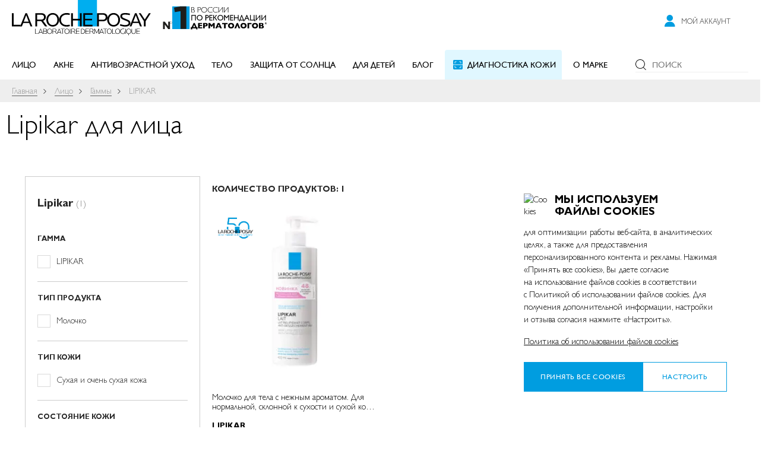

--- FILE ---
content_type: text/html; charset=UTF-8
request_url: https://www.laroche-posay.ru/lico/gammy/lipikar
body_size: 50448
content:
 <!doctype html><html lang="ru"><head prefix="og: http://ogp.me/ns# fb: http://ogp.me/ns/fb# product: http://ogp.me/ns/product#"> <meta charset="utf-8"/>
<link rel="preload" as="image" href="https://www.laroche-posay.ru/static/version1764156116/frontend/Ewave/laroche_new/ru_RU/images/logo.svg">
<link rel="preload" as="image"  media="(max-width: 767px)" href="https://www.laroche-posay.ru/media/wysiwyg/laroche/menu/diagnostic/spotscan-plus-diagnostic-new-2_mob.jpg">
<link rel="preload" as="image"  media="(max-width: 767px)" href="https://www.laroche-posay.ru/media/wysiwyg/laroche/menu/diagnostic/lipikar-test_mob.jpg">
<link rel="preload" as="image" href="https://www.laroche-posay.ru/media/catalog/product/cache/450e739ddb37a13338e46c66450697b2/3/3/3337875552127_1200_1200_1new.jpg">
<link rel="preload" as="image" href="https://www.laroche-posay.ru/media/ewave/productoverlay/50_years_1.png">
<meta name="title" content="La Roche-Posay Lipikar средства гаммы [официальный сайт] — где купить"/>
<meta name="description" content="La Roche-Posay ✔️ Lipikar средства гаммы. Каталог товаров на официальном сайте. Эксклюзивная косметика. Покупайте у ритейлеров по выгодным ценам."/>
<meta name="keywords" content="Lipikar средства гаммы"/>
<meta name="robots" content="INDEX,FOLLOW"/>
<meta name="viewport" content="width=device-width, initial-scale=1, maximum-scale=2.0, user-scalable=yes"/>
<meta name="format-detection" content="telephone=no"/>
<title>La Roche-Posay Lipikar средства гаммы [официальный сайт] — где купить</title>
<link  rel="preload" as="style" href="https://www.laroche-posay.ru/static/version1764156116/frontend/Ewave/laroche_new/ru_RU/css/styles-m.min.css" />
<link  rel="preconnect" href="https://www.googletagmanager.com/gtm.js?id=GTM-NCNSQK" />
<link  rel="dns-prefetch" href="https://api.mindbox.ru" />
<link  rel="stylesheet" type="text/css"  media="all" href="https://www.laroche-posay.ru/static/version1764156116/frontend/Ewave/laroche_new/ru_RU/mage/calendar.min.css" />
<link  rel="stylesheet" type="text/css"  media="all" href="https://www.laroche-posay.ru/static/version1764156116/frontend/Ewave/laroche_new/ru_RU/css/styles-m.min.css" />
<link  rel="stylesheet" type="text/css"  media="all" href="https://www.laroche-posay.ru/static/version1764156116/frontend/Ewave/laroche_new/ru_RU/jquery/uppy/dist/uppy-custom.min.css" />
<link  rel="stylesheet" type="text/css"  media="all" href="https://www.laroche-posay.ru/static/version1764156116/frontend/Ewave/laroche_new/ru_RU/Ewave_FormBuilder/css/styles.min.css" />
<link  rel="stylesheet" type="text/css"  media="all" href="https://www.laroche-posay.ru/static/version1764156116/frontend/Ewave/laroche_new/ru_RU/Ewave_FormBuilder/css/opentip.min.css" />
<link  rel="stylesheet" type="text/css"  media="all" href="https://www.laroche-posay.ru/static/version1764156116/frontend/Ewave/laroche_new/ru_RU/Ewave_FormBuilder/css/accdc/calendar.min.css" />
<link  rel="stylesheet" type="text/css"  media="screen and (min-width: 768px)" href="https://www.laroche-posay.ru/static/version1764156116/frontend/Ewave/laroche_new/ru_RU/css/styles-l.min.css" />
<link  rel="stylesheet" type="text/css"  media="print" href="https://www.laroche-posay.ru/static/version1764156116/frontend/Ewave/laroche_new/ru_RU/css/print.min.css" />








<link  rel="canonical" href="https://www.laroche-posay.ru/lico/gammy/lipikar" />
<link  rel="icon" type="image/x-icon" href="https://www.laroche-posay.ru/media/favicon/websites/3/favicon-32x32_1.png" />
<link  rel="shortcut icon" type="image/x-icon" href="https://www.laroche-posay.ru/media/favicon/websites/3/favicon-32x32_1.png" />
<meta name="yandex-verification" content="1823bb617a84687e" />
<meta name="yandex-verification" content="09d208eb06dd6c10" />
<style>
.page-footer .footer-wrapper .footer-links>.item.-level1 .sub-menu .menu .item.-back {
    display: none;
}
@media only screen and (max-width: 767px) {
    .page-footer .block.newsletter .action.subscribe {
        order: 2;
    }
}
.fotorama__thumb {
    background-color: #fff !important;
}

.vendor-links-modal.modal-slide._inner-scroll .modal-content {
    overflow-x: hidden;
}

.account.wishlist-index-index  .product-items [data-role="show-vendors-modal-button"] .action.primary {
    white-space: nowrap;
    padding-left: 0;
    padding-right: 0;
}
/*стили для скрытия сортировки на категориях*/
.catalog-category-view  .toolbar-sorter.sorter {
    display: none !important;
    pointer-events: none;
}
.catalog-category-view  .toolbar-products .filter-toggler{
    flex-basis: 100% !important;
}
/*стили для скрытия сортировки на категориях*/

    .account.ewave_reward-customer-earnpage.page-layout-2columns-left .page-wrapper .page-main .columns .column.main .membership-block-wrapper .membership-container .mindbox-segment .info .item.next-level-condition {
        display: none;
    }

   .rewards-link {
       display: none !important;
   }

   .empty-content  .action.continue {
       display: none;
   }

   .page-header .content.wrapper .minicart-wrapper {
        display: none;
    }
   .reward-faqs .reward-faqs-item:first-child {
        display: none;
    }
    .membership-block .loyalty-program-register-block {
        display: none !important;
    }

    .header-customer-links .link.contact:last-child {
        display: none;
    }
    .block.block-dashboard-info .subscription-text {
      display: none !important;
    }
    .block.block-dashboard-info .dashboard-newsletter-form {
      margin: -20px 0 0!important;
    }


@media only screen and (min-width: 768px) {
.blog-view-index .post-view-steam__content {
    max-width: 285px;
    width: 100%;
}
}

.product-overlay.-ready {
    height: auto !important;
}

</style>
              <link rel="prefetch" as="script" href="https://www.laroche-posay.ru/static/version1764156116/frontend/Ewave/laroche_new/ru_RU/magepack/bundle-common.min.js"/>  <link rel="prefetch" as="script" href="https://www.laroche-posay.ru/static/version1764156116/frontend/Ewave/laroche_new/ru_RU/magepack/bundle-header.min.js"/> <link rel="prefetch" as="script" href="https://www.laroche-posay.ru/static/version1764156116/frontend/Ewave/laroche_new/ru_RU/magepack/bundle-gtm.min.js"/> <link rel="prefetch" as="script" href="https://www.laroche-posay.ru/static/version1764156116/frontend/Ewave/laroche_new/ru_RU/magepack/bundle-category.min.js"/>  <!-- GOOGLE TAG MANAGER --><script data-not-move>
                window.gtmStoreId = "GTM-NCNSQK";
                window.gtmBrand = "LRP";</script><!-- END GOOGLE TAG MANAGER --> <script data-defer-exclude data-not-move>
    window.isLoggedIn = false</script>    <script data-defer-exclude
            data-not-move
    >
        window.dataLayerData = window.dataLayerData ? window.dataLayerData : {};
        window.dataLayer = window.dataLayer ? window.dataLayer : [];
        window.gtmPageCategory = "product selector page";

        var isLoggedIn = window.isLoggedIn;
        var mageCacheData = getStorageDataByKey('mage-cache-storage');
        var ajaxLoginData = getStorageDataByKey('ajax-login-gtm-data');
        var storageData = mageCacheData || ajaxLoginData;
        var customerData = storageData ? storageData.customer : {};
        var customer = Object.keys(customerData).length ? customerData : undefined;

        setSessionIdCookie();
        localStorage.removeItem('ajax-login-gtm-data');

        if (typeof customer !== 'undefined' && typeof customer.entity_id !== 'undefined') {
            var defaultBilling = storageData.defaultBilling;
            var defaultShipping = storageData.defaultShipping;
            var city = (typeof defaultBilling.city !== 'undefined')
                ? defaultBilling.city
                : (typeof defaultShipping.city !== 'undefined' ? defaultShipping.city : '');
            var postcode = (typeof defaultBilling.postcode !== 'undefined')
                ? defaultBilling.postcode
                : (typeof defaultShipping.postcode !== 'undefined' ? defaultShipping.postcode : '');

            notifyCustomer(customer, city, postcode);
        } else {
            notifyCustomer(customer);
        }

        function getCookie(name) {
            let matches = document.cookie.match(new RegExp(
                "(?:^|; )" + name.replace(/([\.$?*|{}\(\)\[\]\\\/\+^])/g, '\\$1') + "=([^;]*)"
            ));
            return matches ? decodeURIComponent(matches[1]) : undefined;
        }

        function createNewEvent(eventName) {
            var event;
            if (typeof (Event) === 'function') {
                event = new Event(eventName);
            } else {
                event = document.createEvent('Event');
                event.initEvent(eventName, true, true);
            }
            return event;
        }

        function getSessionId() {
            var currentDate = getCurrentDate();
            var randomNumberString = Math.floor((Math.random() * 10000000) + 1).toString();
            var randomEightDigitNumber = getRandomEightDigitNumber(randomNumberString);

            return currentDate + '.' + randomEightDigitNumber;
        }

        function setSessionIdCookie() {
            if (getCookie('sessionId')) {
                return;
            }

            document.cookie = `sessionId=${getSessionId()}`;
        }

        function getCurrentDate() {
            var today = new Date();
            var dd = today.getDate().toString();
            var mm = (today.getMonth() + 1).toString();
            var yyyy = today.getFullYear().toString();

            if (dd.length < 2) {
                dd = '0' + dd;
            }

            if (mm.length < 2) {
                mm = '0' + mm;
            }

            return dd + mm + yyyy;
        }

        function getRandomEightDigitNumber(randomNumberString) {
            if (randomNumberString.length === 8) {
                return randomNumberString;
            } else {
                while (randomNumberString.length < 8) {
                    randomNumberString = '0' + randomNumberString;
                } return randomNumberString;
            }
        }

        function getCid() {
            const cidArray = getCookie('_ga').split('.');

            return `${cidArray[2]}.${cidArray[3]}`;
        }

        function notifyCustomer(customer, city, postcode) {
            var pageCategory = window.gtmPageCategory;
            var visitorStatus = isLoggedIn ? 'regular logged' : 'not logged';
            var currentCustomerId = false;

            if (typeof customer !== 'undefined') {
                currentCustomerId = (typeof customer.entity_id !== 'undefined') ? customer.entity_id : false;
            }

            if (!currentCustomerId && typeof window.customerData == 'object') {
                
                customer = window.customerData;
                currentCustomerId = window.customerData.id;

                for (var key in window.customerData.addresses) {
                    if (window.customerData.addresses[key].default_shipping === true) {
                        postcode = window.customerData.addresses[key].postcode;
                        city = window.customerData.addresses[key].city;
                    }
                }
            }

            window.dlCustomerId = currentCustomerId;

            var dataLayerData = {};

            if (currentCustomerId && isLoggedIn) {
                visitorStatus = 'regular logged';

                dataLayerData = {
                    'brand': window.gtmBrand,
                    'language': 'ru',
                    'country': 'ru',
                    'siteTypeLevel': 'main',
                    'pageCategory': pageCategory,
                    'masterVersion': 1,
                    'sessionId': getCookie('sessionId'),
                    'uiLoggedStatus': visitorStatus,
                    'uiUser': currentCustomerId,
                    'uiGender': customer.gender == '1' ? 'm' : (customer.gender == '2' ? 'f' : 'none'),
                    'uiPostalCode': postcode || 'none',
                    'uiCity': city || 'none',
                    'uiBirthday': getYear(customer.dob),
                    'uiEmailId': customer.hashed_email || 'none',
                    'user_name': `${customer.first_name || 'none'} ${customer.last_name || 'none'}`,
                    'user_email': customer.email ? customer.email : customer.phone,
                    'activeGroups': getSelectedCookieGroups()
                };

                if (customer.hashed_email) {
                    dataLayerData.uiEmailId = customer.hashed_email;
                }
            } else if (window.location.pathname.includes("checkout/onepage/success")) {
                dataLayerData = {
                    'brand': window.gtmBrand,
                    'language': 'ru',
                    'country': 'ru',
                    'siteTypeLevel': 'main',
                    'pageCategory': pageCategory,
                    'masterVersion': 1,
                    'sessionId': getCookie('sessionId'),
                    'uiLoggedStatus': visitorStatus,
                    'user_name': "none none",
                    'user_email': "none",
                    'activeGroups': getSelectedCookieGroups()
                };
            } else {
                dataLayerData = {
                    'brand': window.gtmBrand,
                    'language': 'ru',
                    'country': 'ru',
                    'masterVersion': 1,
                    'sessionId': getCookie('sessionId'),
                    'siteTypeLevel': 'main',
                    'pageCategory': pageCategory,
                    'uiLoggedStatus': visitorStatus,
                    'user_email': getCookie('_ga') ? getCookie('_ga').replace('GA', '') + '@unknown.email' : '',
                    'activeGroups': getSelectedCookieGroups()
                };
            }

            if (!currentCustomerId && isLoggedIn) {
                dataLayerData.uiGender = 'none' || 'none';
                dataLayerData.uiBirthday = getYear('');
                dataLayerData.user_name = 'none none' || 'none';
                dataLayerData.user_email = 'none' || 'none';
                dataLayerData.uiUser = '' || 'none';
                dataLayerData.uiPostalCode = '' || 'none';
                dataLayerData.uiCity = '' || 'none';
                dataLayerData.uiEmailId = '' || 'none';
            }

            if (window.localStorage.getItem('social')) {
                dataLayerData.uiLoggedStatus = 'social logged';
            }

            if (getCookie('_ga')) {
                dataLayerData.cid = getCid();
            }

            const blogPostData = window.dataLayerDataBlogPost || {};
            const internalSearchData = window.dataLayerDataInternalSearch || {};

            window.dataLayer.push({
                ...dataLayerData,
                ...blogPostData,
                ...internalSearchData,
            });
        }

        function getSelectedCookieGroups () {
            let activeGroups = 1;

            if (document.cookie.indexOf('selectedCookieGroups') > 0)  {
                const cookieValue = document.cookie.match(new RegExp('(?:^|; )' + 'selectedCookieGroups'.replace(/([\.$?*|{}\(\)\[\]\\\/\+^])/g, '\\$1') + '=([^;]*)'));

                activeGroups = Object.values(JSON.parse(cookieValue[1])).join();
            }

            return activeGroups;
        }

        function getYear (dob) {
            return dob ? dob.substr(0, 4) : 'none';
        }

        function getStorageDataByKey (key) {
            var data =  JSON.parse(localStorage.getItem(key)) || {};

            return data.datalayer;
        }</script><script data-not-move>
        function loadGtm(w, d, s, l, i) {
            w[l] = w[l] || [];
            w[l].push({
                'gtm.start':
                    new Date().getTime(), event: 'gtm.js'
            });
            var f = d.getElementsByTagName(s)[0],
                j = d.createElement(s), dl = l != 'dataLayer' ? '&l=' + l : '';
            j.async = true;
            j.src =
                '//www.googletagmanager.com/gtm.js?id=' + i + dl;
            f.parentNode.insertBefore(j, f);
        }

        loadGtm(window, document, 'script', 'dataLayer', 'GTM-NCNSQK');
        window.dlCurrencyCode = 'RUB';
        document.dispatchEvent(createNewEvent('ga:inited'));</script>  <meta name="twitter:card" content="summary_large_image" ><meta property="og:type" content="product.group" /><meta property="og:title" content="La Roche-Posay Lipikar средства гаммы [официальный сайт] — где купить" /><meta property="og:description" content="La Roche-Posay ✔️ Lipikar средства гаммы. Каталог товаров на официальном сайте. Эксклюзивная косметика. Покупайте у ритейлеров по выгодным ценам." /> <meta property="og:url" content="https://www.laroche-posay.ru/lico/gammy/lipikar" /> </head><body data-container="body" data-mage-init='{"loaderAjax": {}, "loader": { "icon": "https://www.laroche-posay.ru/static/version1764156116/frontend/Ewave/laroche_new/ru_RU/images/loader-2.gif" }}' class="cookie-restriction page-with-filter page-products categorypath-lico-gammy-lipikar category-lipikar page-layout-2columns-left catalog-category-view page-layout-category-full-width" id="html-body"> <!-- GOOGLE TAG MANAGER --><noscript><iframe src="https://www.googletagmanager.com/ns.html?id=GTM-NCNSQK" height="0" width="0" style="display:none;visibility:hidden"></iframe></noscript><!-- END GOOGLE TAG MANAGER -->                <noscript><div class="message global noscript"><div class="content"><p><strong>JavaScript seems to be disabled in your browser.</strong> <span> For the best experience on our site, be sure to turn on Javascript in your browser.</span></p></div></div></noscript>        <div class="page-wrapper"><header id="page-header" class="page-header"><div class="panel wrapper"> <div id="page-header-panel" class="panel header"> <a class="action skip contentarea" href="#contentarea"><span> Skip to Content</span></a>    <div class="panel-item header-message hidden" id="header-message-container"><style>#html-body [data-pb-style=W6U7HLT]{justify-content:center;display:flex;flex-direction:column;background-position:left top;background-size:cover;background-repeat:no-repeat;background-attachment:scroll}#html-body [data-pb-style=MFN2YFU],#html-body [data-pb-style=W6U7HLT]{border-style:none;border-width:1px;border-radius:0;margin:0;padding:0}#html-body [data-pb-style=CCY9YLT]{justify-content:flex-start;display:flex;flex-direction:column;background-position:left top;background-size:cover;background-repeat:no-repeat;background-attachment:scroll}</style><div data-content-type="row" data-appearance="contained" data-element="main"><div data-enable-parallax="0" data-parallax-speed="0.5" data-background-images="{}" data-element="inner" data-pb-style="W6U7HLT"><div data-content-type="text" data-appearance="default" data-element="main" data-pb-style="MFN2YFU"><p>&#1041;&#1077;&#1089;&#1087;&#1083;&#1072;&#1090;&#1085;&#1072;&#1103; &#1076;&#1086;&#1089;&#1090;&#1072;&#1074;&#1082;&#1072; &#1086;&#1090; 3000 &#1088;&#1091;&#1073;&#1083;&#1077;&#1081;</p></div></div></div><div data-content-type="row" data-appearance="contained" data-element="main"><div data-enable-parallax="0" data-parallax-speed="0.5" data-background-images="{}" data-background-type="image" data-video-loop="true" data-video-play-only-visible="true" data-video-lazy-load="true" data-video-fallback-src="" data-element="inner" data-pb-style="CCY9YLT"><div data-content-type="html" data-appearance="default" data-element="main" data-decoded="true"><style>
    .header-message {
        display: none;
    }
</style></div></div></div> <div id="header-message-close" class="close-button"><svg class="item svg-icon close"><use xlink:href="#svgi-close" xmlns:xlink="http://www.w3.org/1999/xlink"></use></svg></div></div> </div></div><div id="header-content-wrapper" class="header content wrapper"><div class="header content"> <div data-bind="scope: 'customer'" class="customer-wrapper"><!-- ko ifnot: (customer().customer_id || customer().firstname) --><div class="header customer desktop"><p class="link trigger-auth-popup"> <svg class="item svg-icon account"><use xlink:href="#svgi-account" xmlns:xlink="http://www.w3.org/1999/xlink"></use></svg> <span>Мой аккаунт</span></p></div><!-- /ko --><!-- ko if: (customer().customer_id || customer().firstname) --><div class="header customer loggedin"><a class="link hide-mobile" href="#" title="Мой аккаунт" data-toggle="dropdown" aria-haspopup="true" data-bind='mageInit: {"dropdown":{}}' > <svg class="item svg-icon account"><use xlink:href="#svgi-account" xmlns:xlink="http://www.w3.org/1999/xlink"></use></svg> <span>Мой аккаунт</span></a> <ul class="header-customer-links dropdown-options" data-target="dropdown"><li class="link account"><a class="link" href="https://www.laroche-posay.ru/customer/account" title="Мой аккаунт ">Мой аккаунт</a></li> <li class="link signout"><a class="link account-signout" href="https://www.laroche-posay.ru/customer/account/logout" title="Выйти" >Выйти</a></li></ul></div><!-- /ko --></div> <span data-action="toggle-nav" class="action nav-toggle"><svg class="nav-toggle__icon" viewBox="0 0 100 100"><path class="nav-toggle__icon-line nav-toggle__icon-line_top" d="m 70,33 h -40 c 0,0 -8.5,-0.149796 -8.5,8.5 0,8.649796 8.5,8.5 8.5,8.5 h 20 v -20"/><path class="nav-toggle__icon-line" d="m 70,50 h -40"/><path class="nav-toggle__icon-line nav-toggle__icon-line_bottom" d="m 30,67 h 40 c 0,0 8.5,0.149796 8.5,-8.5 0,-8.649796 -8.5,-8.5 -8.5,-8.5 h -20 v 20"/></svg></span> <a class="logo" href="https://www.laroche-posay.ru" title="logo" aria-label="store logo" ><img src="https://www.laroche-posay.ru/static/version1764156116/frontend/Ewave/laroche_new/ru_RU/images/logo.svg"  title="logo" alt="logo" width="234" height="69" />  </a><svg class="item svg-ad"><use xlink:href="#svgi-number-one" xmlns:xlink="http://www.w3.org/1999/xlink"></use></svg><a href="/loyalty-program" class="rewards-link" title="Программа Лояльности"><svg class="item svg-icon"><use xlink:href="#svgi-heart-fill" xmlns:xlink="http://www.w3.org/1999/xlink"></use></svg><span>Программа Лояльности</span></a>   <nav data-testid="navigation-menu-container" class="navigation-wrapper -responsive -left" data-action="navigation"><div class="menu-header-mobile">  <div data-bind="scope: 'customer'" class="customer-wrapper"><div class="header customer"> <ul class="header-customer-links"><li class="link account"><a class="link" href="https://www.laroche-posay.ru/customer/account" title="Вход "><span class="text">Вход</span></a></li>  <li class="link devider"><span class="text">или</span></li> <li class="link register"><a class="link" href="https://www.laroche-posay.ru/customer/account/create" title="Регистрация" ><span class="text">Регистрация</span></a></li> </ul></div></div></div> <ul class=" menu-wrapper -horizontal" data-role="gtm-menu" data-gtm-source="header" data-gtm-source-mobile="burger menu" data-mage-init='{ "Ewave_Navigation/js/src/load-images": {} }'>     <li class="old-version  item -parent -level1" data-role="gtm-menu-item"> <a  class=" link" title="Лицо" href="https://www.laroche-posay.ru/lico" id="mi-1-1" aria-expanded="false" data-role="gtm-menu-link"><div class="menu-link-content-wr"> <div class="extra"><style>#html-body [data-pb-style=S77QJCN]{display:flex;flex-direction:column}</style><div data-content-type="row" data-appearance="contained" data-element="main"><div data-enable-parallax="0" data-parallax-speed="0.5" data-background-images="{}" data-element="inner" data-pb-style="S77QJCN"><div data-content-type="html" data-appearance="default" data-element="main" data-decoded="true"><svg xmlns="http://www.w3.org/2000/svg" class="menu-top-svg-icon">
    <use xmlns:xlink="http://www.w3.org/1999/xlink" xlink:href="#iconMenuFace"></use>
</svg></div></div></div></div> Лицо</div></a>    <div class=" sub-menu -level1" data-id="mi-1-1" data-level-dip="-level2"><div class="menu-wrapper">   <ul class=" menu">          <li class="only-mobile  item -level2" data-role="gtm-menu-item"> <a  class=" link" title="Все товары категории" href="https://www.laroche-posay.ru/lico" id="mi-2-1-1" data-role="gtm-menu-link"><span>Все товары категории</span></a>  </li>         <li class=" item -parent -level2" data-role="gtm-menu-item"> <a  class=" link" title="Состояние кожи" href="https://www.laroche-posay.ru/lico/sostojanie-kozhi-lica" id="mi-2-1-2" aria-expanded="false" data-role="gtm-menu-link"><span>Состояние кожи</span></a>   <div class=" sub-menu -level2" data-id="mi-2-1-2" data-level-dip="-level3">   <ul class=" menu">          <li class=" item -level3" data-role="gtm-menu-item"> <a  class=" link" title="Нормальная и чувствительная" href="https://www.laroche-posay.ru/lico/sostojanie-kozhi-lica/normalnaja-i-chuvstvitelnaja-kozha-lica" id="mi-3-1-1-1" data-role="gtm-menu-link"><span>Нормальная и чувствительная</span></a>  </li>         <li class=" item -level3" data-role="gtm-menu-item"> <a  class=" link" title="Сухая" href="https://www.laroche-posay.ru/lico/sostojanie-kozhi-lica/suhaja-kozha-lica" id="mi-3-1-1-2" data-role="gtm-menu-link"><span>Сухая</span></a>  </li>         <li class=" item -level3" data-role="gtm-menu-item"> <a  class=" link" title="Комбинированная" href="https://www.laroche-posay.ru/lico/sostojanie-kozhi-lica/kobinirovannaya-kozha-lica" id="mi-3-1-1-3" data-role="gtm-menu-link"><span>Комбинированная</span></a>  </li>         <li class=" item -level3" data-role="gtm-menu-item"> <a  class=" link" title="Жирная и проблемная" href="https://www.laroche-posay.ru/lico/sostojanie-kozhi-lica/zhirnaja-problemnaja-kozha-lica" id="mi-3-1-1-4" data-role="gtm-menu-link"><span>Жирная и проблемная</span></a>  </li>         <li class=" item -level3" data-role="gtm-menu-item"> <a  class=" link" title="Обезвоженная" href="https://www.laroche-posay.ru/lico/sostojanie-kozhi-lica/obezvozhennaja-kozha-licaa" id="mi-3-1-1-5" data-role="gtm-menu-link"><span>Обезвоженная</span></a>  </li>         <li class=" item -level3" data-role="gtm-menu-item"> <a  class=" link" title="Склонная к аллергии" href="https://www.laroche-posay.ru/lico/sostojanie-kozhi-lica/sklonnaja-k-allergii-kozha-lica" id="mi-3-1-1-6" data-role="gtm-menu-link"><span>Склонная к аллергии</span></a>  </li>         <li class=" item -level3" data-role="gtm-menu-item"> <a  class=" link" title="Склонная к куперозу" href="https://www.laroche-posay.ru/lico/sostojanie-kozhi-lica/sklonnaja-k-kuperozu-kozha-lica" id="mi-3-1-1-7" data-role="gtm-menu-link"><span>Склонная к куперозу</span></a>  </li>         <li class=" item -level3" data-role="gtm-menu-item"> <a  class=" link" title="Возрастные изменения" href="https://www.laroche-posay.ru/lico/sostojanie-kozhi-lica/vozrastnye-izmenenija" id="mi-3-1-1-8" data-role="gtm-menu-link"><span>Возрастные изменения</span></a>  </li>         <li class=" item -level3" data-role="gtm-menu-item"> <a  class=" link" title="Постакне" href="https://www.laroche-posay.ru/lico/sostojanie-kozhi-lica/kozha-lica-s-postakne" id="mi-3-1-1-9" data-role="gtm-menu-link"><span>Постакне</span></a>  </li>         <li class=" item -level3" data-role="gtm-menu-item"> <a  class=" link" title="Склонная к себорейному дерматиту" href="https://www.laroche-posay.ru/lico/sostojanie-kozhi-lica/sklonnaja-k-seborejnomu-dermatitu-kozha-lica" id="mi-3-1-1-10" data-role="gtm-menu-link"><span>Склонная к себорейному дерматиту</span></a>  </li>         <li class=" item -level3" data-role="gtm-menu-item"> <a  class=" link" title="Пигментация" href="https://www.laroche-posay.ru/lico/sostojanie-kozhi-lica/pigmentacija" id="mi-3-1-1-11" data-role="gtm-menu-link"><span>Пигментация</span></a>  </li>  </ul> </div></li>         <li class=" item -parent -level2" data-role="gtm-menu-item"> <a  class=" link" title="Потребность кожи" href="https://www.laroche-posay.ru/lico/lico-potrebnost-kozhi" id="mi-2-1-3" aria-expanded="false" data-role="gtm-menu-link"><span>Потребность кожи</span></a>   <div class=" sub-menu -level2" data-id="mi-2-1-3" data-level-dip="-level3">   <ul class=" menu">          <li class=" item -level3" data-role="gtm-menu-item"> <a  class=" link" title="Очищение и снятие макияжа" href="https://www.laroche-posay.ru/lico/lico-potrebnost-kozhi/lico-ochischenie-i-snjatie-makijazha" id="mi-3-1-2-1" data-role="gtm-menu-link"><span>Очищение и снятие макияжа</span></a>  </li>         <li class=" item -level3" data-role="gtm-menu-item"> <a  class=" link" title="Питание" href="https://www.laroche-posay.ru/lico/lico-potrebnost-kozhi/lico-pitanie" id="mi-3-1-2-2" data-role="gtm-menu-link"><span>Питание</span></a>  </li>         <li class=" item -level3" data-role="gtm-menu-item"> <a  class=" link" title="Устранение покраснений" href="https://www.laroche-posay.ru/lico/lico-potrebnost-kozhi/lico-ustranenie-pokrasnenij" id="mi-3-1-2-3" data-role="gtm-menu-link"><span>Устранение покраснений</span></a>  </li>         <li class=" item -level3" data-role="gtm-menu-item"> <a  class=" link" title="Увлажнение" href="https://www.laroche-posay.ru/lico/lico-potrebnost-kozhi/uvlazhneniye" id="mi-3-1-2-4" data-role="gtm-menu-link"><span>Увлажнение</span></a>  </li>         <li class=" item -level3" data-role="gtm-menu-item"> <a  class=" link" title="Уход при акне" href="https://www.laroche-posay.ru/lico/lico-potrebnost-kozhi/uhod-pri-akne" id="mi-3-1-2-5" data-role="gtm-menu-link"><span>Уход при акне</span></a>  </li>         <li class=" item -level3" data-role="gtm-menu-item"> <a  class=" link" title="Коррекция признаков старения" href="https://www.laroche-posay.ru/lico/lico-potrebnost-kozhi/korrekcija-priznakov-starenija" id="mi-3-1-2-6" data-role="gtm-menu-link"><span>Коррекция признаков старения</span></a>  </li>         <li class=" item -level3" data-role="gtm-menu-item"> <a  class=" link" title="Коррекция тона кожи" href="https://www.laroche-posay.ru/lico/lico-potrebnost-kozhi/korrekcija-tona-kozhi" id="mi-3-1-2-7" data-role="gtm-menu-link"><span>Коррекция тона кожи</span></a>  </li>         <li class=" item -level3" data-role="gtm-menu-item"> <a  class=" link" title="Восстановление повреждённой кожи" href="https://www.laroche-posay.ru/lico/lico-potrebnost-kozhi/lico-vosstanovlenie-povrezhdjonnoj-kozhi" id="mi-3-1-2-8" data-role="gtm-menu-link"><span>Восстановление повреждённой кожи</span></a>  </li>         <li class=" item -level3" data-role="gtm-menu-item"> <a  class=" link" title="Уход для губ и глаз" href="https://www.laroche-posay.ru/lico/lico-potrebnost-kozhi/uhod-dlja-gub-i-glaz" id="mi-3-1-2-9" data-role="gtm-menu-link"><span>Уход для губ и глаз</span></a>  </li>         <li class=" item -level3" data-role="gtm-menu-item"> <a  class=" link" title="Защита от солнца" href="https://www.laroche-posay.ru/lico/lico-potrebnost-kozhi/zashchita-ot-solntsa" id="mi-3-1-2-10" data-role="gtm-menu-link"><span>Защита от солнца</span></a>  </li>         <li class=" item -level3" data-role="gtm-menu-item"> <a  class=" link" title="Уход за волосами и кожей головы" href="https://www.laroche-posay.ru/telo/tip-kozhi/uhod-za-volosami-i-kozhej-golovy" id="mi-3-1-2-11" data-role="gtm-menu-link"><span>Уход за волосами и кожей головы</span></a>  </li>  </ul> </div></li>         <li class=" item -parent -level2" data-role="gtm-menu-item"> <a  class=" link" title="Тип средства" href="https://www.laroche-posay.ru/micelljarnaja-voda" id="mi-2-1-4" aria-expanded="false" data-role="gtm-menu-link"><span>Тип средства</span></a>   <div class=" sub-menu -level2" data-id="mi-2-1-4" data-level-dip="-level3">   <ul class=" menu">          <li class=" item -level3" data-role="gtm-menu-item"> <a  class=" link" title="Бестселлеры" href="https://www.laroche-posay.ru/best-seller" id="mi-3-1-3-1" data-role="gtm-menu-link"><span>Бестселлеры</span></a>  </li>         <li class=" item -level3" data-role="gtm-menu-item"> <a  class=" link" title="Мицеллярная вода" href="https://www.laroche-posay.ru/hand-skin-care" id="mi-3-1-3-2" data-role="gtm-menu-link"><span>Мицеллярная вода</span></a>  </li>         <li class=" item -level3" data-role="gtm-menu-item"> <a  class=" link" title="Гель" href="https://www.laroche-posay.ru/lico/tip-sredstva/gel-lico" id="mi-3-1-3-3" data-role="gtm-menu-link"><span>Гель</span></a>  </li>         <li class=" item -level3" data-role="gtm-menu-item"> <a  class=" link" title="Маска" href="https://www.laroche-posay.ru/lico/tip-sredstva/maska" id="mi-3-1-3-4" data-role="gtm-menu-link"><span>Маска</span></a>  </li>         <li class=" item -level3" data-role="gtm-menu-item"> <a  class=" link" title="Сыворотка" href="https://www.laroche-posay.ru/lico/tip-sredstva/serum" id="mi-3-1-3-5" data-role="gtm-menu-link"><span>Сыворотка</span></a>  </li>         <li class=" item -level3" data-role="gtm-menu-item"> <a  class=" link" title="Крем-гель" href="https://www.laroche-posay.ru/lico/tip-sredstva/krem-gel" id="mi-3-1-3-6" data-role="gtm-menu-link"><span>Крем-гель</span></a>  </li>         <li class=" item -level3" data-role="gtm-menu-item"> <a  class=" link" title="Эмульсия" href="https://www.laroche-posay.ru/lico/tip-sredstva/emulsion" id="mi-3-1-3-7" data-role="gtm-menu-link"><span>Эмульсия</span></a>  </li>         <li class=" item -level3" data-role="gtm-menu-item"> <a  class=" link" title="Крем" href="https://www.laroche-posay.ru/lico/tip-sredstva/krem" id="mi-3-1-3-8" data-role="gtm-menu-link"><span>Крем</span></a>  </li>         <li class=" item -level3" data-role="gtm-menu-item"> <a  class=" link" title="Бальзам" href="https://www.laroche-posay.ru/lico/tip-sredstva/balm" id="mi-3-1-3-9" data-role="gtm-menu-link"><span>Бальзам</span></a>  </li>         <li class=" item -level3" data-role="gtm-menu-item"> <a  class=" link" title="Тональное средство" href="https://www.laroche-posay.ru/lico/tip-sredstva/tonalnoye-sredstvo" id="mi-3-1-3-10" data-role="gtm-menu-link"><span>Тональное средство</span></a>  </li>         <li class=" item -level3" data-role="gtm-menu-item"> <a  class=" link" title="Посмотреть все средства" href="https://www.laroche-posay.ru/micelljarnaja-voda" id="mi-3-1-3-11" data-role="gtm-menu-link"><span>Посмотреть все средства</span></a>  </li>  </ul> </div></li>         <li class=" item -parent -level2" data-role="gtm-menu-item"> <a  class=" link" title="Гаммы" href="https://www.laroche-posay.ru/lico/gammy" id="mi-2-1-5" aria-expanded="false" data-role="gtm-menu-link"><span>Гаммы</span></a>   <div class=" sub-menu -level2" data-id="mi-2-1-5" data-level-dip="-level3">   <ul class=" menu">          <li class=" item -level3" data-role="gtm-menu-item"> <a  class=" link" title="Anthelios" href="https://www.laroche-posay.ru/solncezaschitnye-sredstva" id="mi-3-1-4-1" data-role="gtm-menu-link"><span>Anthelios</span></a>  </li>         <li class=" item -level3" data-role="gtm-menu-item"> <a  class=" link" title="Cicaplast" href="https://www.laroche-posay.ru/lico/gammy/cicaplast" id="mi-3-1-4-2" data-role="gtm-menu-link"><span>Cicaplast</span></a>  </li>         <li class=" item -level3" data-role="gtm-menu-item"> <a  class=" link" title="Effaclar" href="https://www.laroche-posay.ru/lico/gammy/effaclar" id="mi-3-1-4-3" data-role="gtm-menu-link"><span>Effaclar</span></a>  </li>         <li class=" item -level3" data-role="gtm-menu-item"> <a  class=" link" title="Hyalu  B5" href="https://www.laroche-posay.ru/lico/gammy/hyalu" id="mi-3-1-4-4" data-role="gtm-menu-link"><span>Hyalu  B5</span></a>  </li>         <li class=" item -level3" data-role="gtm-menu-item"> <a  class=" link" title="Hydraphase" href="https://www.laroche-posay.ru/lico/gammy/hydraphase" id="mi-3-1-4-5" data-role="gtm-menu-link"><span>Hydraphase</span></a>  </li>         <li class=" item -level3" data-role="gtm-menu-item"> <a  class=" link" title="Mela B3" href="https://www.laroche-posay.ru/lico/gammy/mela-b3" id="mi-3-1-4-6" data-role="gtm-menu-link"><span>Mela B3</span></a>  </li>         <li class=" item -level3" data-role="gtm-menu-item"> <a  class=" link" title="Kerium" href="https://www.laroche-posay.ru/catalog/category/view/s/kerium/id/15000324/" id="mi-3-1-4-7" data-role="gtm-menu-link"><span>Kerium</span></a>  </li>         <li class=" item -level3" data-role="gtm-menu-item"> <a  class=" link" title="Nutritic" href="https://www.laroche-posay.ru/lico/gammy/nutritic" id="mi-3-1-4-8" data-role="gtm-menu-link"><span>Nutritic</span></a>  </li>         <li class=" item -level3" data-role="gtm-menu-item"> <a  class=" link" title="Redermic" href="https://www.laroche-posay.ru/lico/gammy/redermic" id="mi-3-1-4-9" data-role="gtm-menu-link"><span>Redermic</span></a>  </li>         <li class=" item -level3" data-role="gtm-menu-item"> <a  class=" link" title="Toleriane Rosaliac" href="https://www.laroche-posay.ru/lico/gammy/rosaliac" id="mi-3-1-4-10" data-role="gtm-menu-link"><span>Toleriane Rosaliac</span></a>  </li>         <li class=" item -level3" data-role="gtm-menu-item"> <a  class=" link" title="Substiane" href="https://www.laroche-posay.ru/lico/gammy/substiane" id="mi-3-1-4-11" data-role="gtm-menu-link"><span>Substiane</span></a>  </li>         <li class=" item -level3" data-role="gtm-menu-item"> <a  class=" link" title="Toleriane" href="https://www.laroche-posay.ru/lico/gammy/toleriane" id="mi-3-1-4-12" data-role="gtm-menu-link"><span>Toleriane</span></a>  </li>         <li class=" item -level3" data-role="gtm-menu-item"> <a  class=" link" title="Vitamin C" href="https://www.laroche-posay.ru/lico/gammy/vitamin-c" id="mi-3-1-4-13" data-role="gtm-menu-link"><span>Vitamin C</span></a>  </li>  </ul> </div></li>         <li class=" item -parent -level2" data-role="gtm-menu-item"> <span  class=" link" id="mi-2-1-6" title="Баннер All Serums Лицо" data-role="gtm-menu-link">Баннер All Serums Лицо</span>   <div class=" sub-menu -level2" data-id="mi-2-1-6" data-level-dip="-level3"> <div class="cms"><style>#html-body [data-pb-style=X44XYNM]{justify-content:flex-start;display:flex;flex-direction:column;background-position:left top;background-size:cover;background-repeat:no-repeat;background-attachment:scroll}#html-body [data-pb-style=OPXC7HY]{display:none}</style><div data-content-type="row" data-appearance="contained" data-element="main"><div data-enable-parallax="0" data-parallax-speed="0.5" data-background-images="{}" data-background-type="image" data-video-loop="true" data-video-play-only-visible="true" data-video-lazy-load="true" data-video-fallback-src="" data-element="inner" data-pb-style="X44XYNM"><div data-content-type="html" data-appearance="default" data-element="main" data-decoded="true"><!-- Баннер All Serums в пункте "Лицо" -->

<div class="main-menu-banner-myskinsos" data-role="main-menu-banner-face">
    <a class="main-menu-banner-myskinsos__link" href="/all-serums">
        <picture class="main-menu-banner-myskinsos__picture">
            <source data-srcset="https://www.laroche-posay.ru/media/cms/laroche/main-menu/banner-all-serum_mob.png" media="(max-width: 767px)">
            <img data-src="https://www.laroche-posay.ru/media/cms/laroche/main-menu/banner-all-serum.png" class="main-menu-banner-myskinsos__image lazy"
                 width="190" height="340" alt="Banner myskinsos">
        </picture>
    </a>
</div>

<style>
    .main-menu-banner-myskinsos__link {
        position: relative;
    }

    .main-menu-banner-myskinsos-labeling-advertising {
        font-size: 8px;
        font-weight: 500;
        line-height: 1.3;
        letter-spacing: .5px;
        color: #fff;
        text-align: center;
        padding: 3px;
        position: absolute;
        right: 12px;
        bottom: 0;
        z-index: 1;
        margin: 0;
    }
</style>

<style>
    .navigation-wrapper .-parent.-level1:first-child .item.-parent.-level2:last-child {
        margin: 0 !important;
    }

    .navigation-wrapper .-parent.-level1:first-child .item.-parent.-level2:last-child .link {
        display: none;
    }

    .navigation-wrapper .-parent.-level1:first-child .menu-wrapper.-horizontal .sub-menu {
        min-width: auto !important;
    }

    .main-menu-banner-myskinsos {
        min-width: 190px;
    }

    .main-menu-banner-myskinsos__link {
        display: block;
    }

    .main-menu-banner-myskinsos__picture {
        display: grid;
    }

    @media (max-width: 1240px) {
        .navigation-wrapper .-parent.-level1:first-child .item.-parent.-level2:last-child {
            position: relative;
            border: none;
        }

        .navigation-wrapper .-parent.-level1:first-child .item.-parent.-level2:last-child .sub-menu {
            display: block !important;
            left: 0;
        }

        .navigation-wrapper .-parent.-level1:first-child .item.-parent.-level2:last-child .cms {
            padding: 0;
            margin: 0;
        }

        .navigation-wrapper .-parent.-level1:first-child .item.-parent.-level2:last-child .-back {
            display: none;
        }
    }

    @media (max-width: 767px) {
        .navigation-wrapper .-parent.-level1:first-child .item.-parent.-level2:last-child .cms {
            margin: 0 -20px;
        }

        .main-menu-banner-myskinsos__image {
            width: 100%;
        }
    }
</style>



<style>
    .navigation-wrapper img:not(.lazy_loaded) {
        width: 70px;
        height: 70px;
    }
    .main-menu-banner-myskinsos-erid .advertising-marking {
        font-size: 8px;
    }
</style></div><div class="main-menu-banner-myskinsos-erid" data-content-type="text" data-appearance="default" data-element="main" data-pb-style="OPXC7HY">  <div class="advertising-marking _row _p-ab _top_right_no-mobile _top_right_mobile" data-role="advertising-marking-element" data-mage-init='{ "advertisingMarkingElement": { "parentSelector": "", "isRelative": "1" } }' data-erid-id="Kra23m2jn" style="display: none;"><div class="advertising-marking__label">&#1056;&#1077;&#1082;&#1083;&#1072;&#1084;&#1072;</div><div class="advertising-marking__wrapper"><div class="advertising-marking__i" data-role="advertising-marking-popup">&#1056;&#1077;&#1082;&#1083;&#1072;&#1084;&#1072;. <span class="advertising-marking__part">www.laroche-posay.ru</span> <span class="advertising-marking__part"> erid: Kra23m2jn</span></div></div></div></div></div></div></div>   <ul class=" menu">   </ul> </div></li>  </ul></div></div></li>      <li class="old-version  item -parent -level1" data-role="gtm-menu-item"> <a  class=" link" title="Акне" href="https://www.laroche-posay.ru/akne" id="mi-1-2" aria-expanded="false" data-role="gtm-menu-link"><div class="menu-link-content-wr"> <div class="extra"><style>#html-body [data-pb-style=DV2YEQ1]{display:flex;flex-direction:column}</style><div data-content-type="row" data-appearance="contained" data-element="main"><div data-enable-parallax="0" data-parallax-speed="0.5" data-background-images="{}" data-element="inner" data-pb-style="DV2YEQ1"><div data-content-type="html" data-appearance="default" data-element="main" data-decoded="true"><svg xmlns="http://www.w3.org/2000/svg" class="menu-top-svg-icon">
    <use xmlns:xlink="http://www.w3.org/1999/xlink" xlink:href="#iconMenuAcne"></use>
</svg></div></div></div></div> Акне</div></a>    <div class=" sub-menu -level1" data-id="mi-1-2" data-level-dip="-level2"><div class="menu-wrapper">   <ul class=" menu">          <li class="only-mobile  item -level2" data-role="gtm-menu-item"> <a  class=" link" title="Все товары категории" href="https://www.laroche-posay.ru/akne" id="mi-2-2-1" data-role="gtm-menu-link"><span>Все товары категории</span></a>  </li>         <li class=" item -parent -level2" data-role="gtm-menu-item"> <a  class=" link" title="Состояние кожи" href="https://www.laroche-posay.ru/akne/sostojanie-kozhi" id="mi-2-2-2" aria-expanded="false" data-role="gtm-menu-link"><span>Состояние кожи</span></a>   <div class=" sub-menu -level2" data-id="mi-2-2-2" data-level-dip="-level3">   <ul class=" menu">          <li class=" item -level3" data-role="gtm-menu-item"> <a  class=" link" title="Жирный блеск" href="https://www.laroche-posay.ru/akne/sostojanie-kozhi/zhirnyj-blesk" id="mi-3-2-1-1" data-role="gtm-menu-link"><span>Жирный блеск</span></a>  </li>         <li class=" item -level3" data-role="gtm-menu-item"> <a  class=" link" title="Расширенные поры" href="https://www.laroche-posay.ru/akne/sostojanie-kozhi/rasshirennye-pory" id="mi-3-2-1-2" data-role="gtm-menu-link"><span>Расширенные поры</span></a>  </li>         <li class=" item -level3" data-role="gtm-menu-item"> <a  class=" link" title="Постакне" href="https://www.laroche-posay.ru/akne/sostojanie-kozhi/post-akne" id="mi-3-2-1-3" data-role="gtm-menu-link"><span>Постакне</span></a>  </li>         <li class=" item -level3" data-role="gtm-menu-item"> <a  class=" link" title="Черные точки" href="https://www.laroche-posay.ru/akne/sostojanie-kozhi/chernyye-tochki" id="mi-3-2-1-4" data-role="gtm-menu-link"><span>Черные точки</span></a>  </li>  </ul> </div></li>         <li class=" item -parent -level2" data-role="gtm-menu-item"> <a  class=" link" title="Потребность кожи" href="https://www.laroche-posay.ru/akne/potrebnost-kozhi" id="mi-2-2-3" aria-expanded="false" data-role="gtm-menu-link"><span>Потребность кожи</span></a>   <div class=" sub-menu -level2" data-id="mi-2-2-3" data-level-dip="-level3">   <ul class=" menu">          <li class=" item -level3" data-role="gtm-menu-item"> <a  class=" link" title="Очищение" href="https://www.laroche-posay.ru/akne/potrebnost-kozhi/ochischenie" id="mi-3-2-2-1" data-role="gtm-menu-link"><span>Очищение</span></a>  </li>         <li class=" item -level3" data-role="gtm-menu-item"> <a  class=" link" title="Увлажнение и питание" href="https://www.laroche-posay.ru/akne/potrebnost-kozhi/uvlazhnenie-i-pitanie" id="mi-3-2-2-2" data-role="gtm-menu-link"><span>Увлажнение и питание</span></a>  </li>         <li class=" item -level3" data-role="gtm-menu-item"> <a  class=" link" title="Защита от солнца" href="https://www.laroche-posay.ru/akne/potrebnost-kozhi/zashchita-ot-solntsa" id="mi-3-2-2-3" data-role="gtm-menu-link"><span>Защита от солнца</span></a>  </li>  </ul> </div></li>         <li class=" item -parent -level2" data-role="gtm-menu-item"> <a  class=" link" title="Тип средства" href="https://www.laroche-posay.ru/akne/tip-sredstva" id="mi-2-2-4" aria-expanded="false" data-role="gtm-menu-link"><span>Тип средства</span></a>   <div class=" sub-menu -level2" data-id="mi-2-2-4" data-level-dip="-level3">   <ul class=" menu">          <li class=" item -level3" data-role="gtm-menu-item"> <a  class=" link" title="Мицеллярная вода" href="https://www.laroche-posay.ru/akne/tip-sredstva/micelljarnaja-voda" id="mi-3-2-3-1" data-role="gtm-menu-link"><span>Мицеллярная вода</span></a>  </li>         <li class=" item -level3" data-role="gtm-menu-item"> <a  class=" link" title="Маска" href="https://www.laroche-posay.ru/akne/tip-sredstva/maska" id="mi-3-2-3-2" data-role="gtm-menu-link"><span>Маска</span></a>  </li>         <li class=" item -level3" data-role="gtm-menu-item"> <a  class=" link" title="Лосьон" href="https://www.laroche-posay.ru/akne/tip-sredstva/lotion" id="mi-3-2-3-3" data-role="gtm-menu-link"><span>Лосьон</span></a>  </li>         <li class=" item -level3" data-role="gtm-menu-item"> <a  class=" link" title="Эмульсия" href="https://www.laroche-posay.ru/akne/tip-sredstva/emulsion" id="mi-3-2-3-4" data-role="gtm-menu-link"><span>Эмульсия</span></a>  </li>         <li class=" item -level3" data-role="gtm-menu-item"> <a  class=" link" title="Крем" href="https://www.laroche-posay.ru/akne/tip-sredstva/krem" id="mi-3-2-3-5" data-role="gtm-menu-link"><span>Крем</span></a>  </li>         <li class=" item -level3" data-role="gtm-menu-item"> <a  class=" link" title="Крем-гель" href="https://www.laroche-posay.ru/akne/tip-sredstva/krem-gel" id="mi-3-2-3-6" data-role="gtm-menu-link"><span>Крем-гель</span></a>  </li>         <li class=" item -level3" data-role="gtm-menu-item"> <a  class=" link" title="Тональное средство" href="https://www.laroche-posay.ru/akne/tip-sredstva/tonalnoye-sredstvo" id="mi-3-2-3-7" data-role="gtm-menu-link"><span>Тональное средство</span></a>  </li>         <li class=" item -level3" data-role="gtm-menu-item"> <a  class=" link" title="Сыворотка" href="https://www.laroche-posay.ru/akne/tip-sredstva/serum" id="mi-3-2-3-8" data-role="gtm-menu-link"><span>Сыворотка</span></a>  </li>         <li class=" item -level3" data-role="gtm-menu-item"> <a  class=" link" title="Посмотреть все средства" href="https://www.laroche-posay.ru/akne" id="mi-3-2-3-9" data-role="gtm-menu-link"><span>Посмотреть все средства</span></a>  </li>  </ul> </div></li>         <li class=" item -parent -level2" data-role="gtm-menu-item"> <a  class=" link" title="Ингредиенты" href="https://www.laroche-posay.ru/ingredients-library" id="mi-2-2-5" aria-expanded="false" data-role="gtm-menu-link"><span>Ингредиенты</span></a>   <div class=" sub-menu -level2" data-id="mi-2-2-5" data-level-dip="-level3">   <ul class=" menu">          <li class=" item -level3" data-role="gtm-menu-item"> <a  class=" link" title="Липо-гидрокси-кислота" href="https://www.laroche-posay.ru/akne/ingredienty/lipo-gidroksi-kislota" id="mi-3-2-4-1" data-role="gtm-menu-link"><span>Липо-гидрокси-кислота</span></a>  </li>         <li class=" item -level3" data-role="gtm-menu-item"> <a  class=" link" title="Ниацинамид" href="https://www.laroche-posay.ru/akne/ingredienty/niacinamid" id="mi-3-2-4-2" data-role="gtm-menu-link"><span>Ниацинамид</span></a>  </li>         <li class=" item -level3" data-role="gtm-menu-item"> <a  class=" link" title="Пироктон оламин" href="https://www.laroche-posay.ru/akne/ingredienty/pirokton-olamin" id="mi-3-2-4-3" data-role="gtm-menu-link"><span>Пироктон оламин</span></a>  </li>         <li class=" item -level3" data-role="gtm-menu-item"> <a  class=" link" title="Пидолат цинка" href="https://www.laroche-posay.ru/akne/ingredienty/pidolat-cinka" id="mi-3-2-4-4" data-role="gtm-menu-link"><span>Пидолат цинка</span></a>  </li>         <li class=" item -level3" data-role="gtm-menu-item"> <a  class=" link" title="Салициловая кислота" href="https://www.laroche-posay.ru/akne/ingredienty/salicilovaja-kislota" id="mi-3-2-4-5" data-role="gtm-menu-link"><span>Салициловая кислота</span></a>  </li>         <li class=" item -level3" data-role="gtm-menu-item"> <a  class=" link" title="Все ингредиенты" href="https://www.laroche-posay.ru/ingredients-library" id="mi-3-2-4-6" data-role="gtm-menu-link"><span>Все ингредиенты</span></a>  </li>  </ul> </div></li>         <li class=" item -parent -level2" data-role="gtm-menu-item"> <a  class=" link" title="Полезная информация" href="https://www.laroche-posay.ru/blog" id="mi-2-2-6" aria-expanded="false" data-role="gtm-menu-link"><span>Полезная информация</span></a>   <div class=" sub-menu -level2" data-id="mi-2-2-6" data-level-dip="-level3">   <ul class=" menu">          <li class="bold  item -level3" data-role="gtm-menu-item"> <a  class=" link" title="Диагностика" href="https://www.laroche-posay.ru/spotscan-diagnostics-page" id="mi-3-2-5-1" data-role="gtm-menu-link"><span>Диагностика</span></a>  </li>         <li class=" item -level3" data-role="gtm-menu-item"> <a  class=" link" title="Акне: причины появления и способы лечения" href="https://www.laroche-posay.ru/blog/kak-dolgo-lechitsya-akne" id="mi-3-2-5-2" data-role="gtm-menu-link"><span>Акне: причины появления и способы лечения</span></a>  </li>         <li class=" item -level3" data-role="gtm-menu-item"> <a  class=" link" title="Прыщи на лице: ТОП-8 причин появления" href="https://www.laroche-posay.ru/blog/pochemu-poyavlyayutsya-prishchi" id="mi-3-2-5-3" data-role="gtm-menu-link"><span>Прыщи на лице: ТОП-8 причин появления</span></a>  </li>         <li class=" item -level3" data-role="gtm-menu-item"> <a  class=" link" title="Как избавиться от постакне?" href="https://www.laroche-posay.ru/blog/kak-izbavitsya-ot-postakne" id="mi-3-2-5-4" data-role="gtm-menu-link"><span>Как избавиться от постакне?</span></a>  </li>  </ul> </div></li>         <li class=" item -parent -level2" data-role="gtm-menu-item"> <span  class=" link" id="mi-2-2-7" title="Banner akne" data-role="gtm-menu-link">Banner akne</span>   <div class=" sub-menu -level2" data-id="mi-2-2-7" data-level-dip="-level3"> <div class="cms"><style>#html-body [data-pb-style=T2J736P]{justify-content:flex-start;display:flex;flex-direction:column;background-position:left top;background-size:cover;background-repeat:no-repeat;background-attachment:scroll}</style><div data-content-type="row" data-appearance="contained" data-element="main"><div class="main-menu-banner-acne__row" data-enable-parallax="0" data-parallax-speed="0.5" data-background-images="{}" data-background-type="image" data-video-loop="true" data-video-play-only-visible="true" data-video-lazy-load="true" data-video-fallback-src="" data-element="inner" data-pb-style="T2J736P"><div data-content-type="html" data-appearance="default" data-element="main" data-decoded="true"><!-- Баннер "Акне" -->

<div class="main-menu-banner-acne" data-role="main-menu-banner-acne">
    <a class="main-menu-banner-acne__link" href="/spotscan-plus">
        <picture class="main-menu-banner-acne__picture">
            <source data-srcset="https://www.laroche-posay.ru/media/cms/laroche/main-menu/banner-acne-spotscan-new-2_mob.jpg" media="(max-width: 767px)">
            <source data-srcset="https://www.laroche-posay.ru/media/cms/laroche/main-menu/banner-acne-spotscan-new-2_2x.jpg">
            <img data-src="https://www.laroche-posay.ru/media/cms/laroche/main-menu/banner-acne-spotscan-new-2.jpg" class="main-menu-banner-acne__image lazy" width="190" height="340" alt="Banner acne">
        </picture>
    </a>
</div>

<style>
    .navigation-wrapper .-parent.-level1:nth-child(2) .item.-parent.-level2:last-child {
        margin: 0 !important;
    }

    .navigation-wrapper .-parent.-level1:nth-child(2) .item.-parent.-level2:last-child .link {
        display: none;
    }

    .navigation-wrapper .-parent.-level1:nth-child(2) .link {
        width: auto !important;
    }

    .navigation-wrapper .-parent.-level1:nth-child(2) .menu-wrapper.-horizontal .sub-menu {
        min-width: auto !important;
    }
</style>

<style>
    .main-menu-banner-acne {
        min-width: 190px;
        position: relative;
    }

    .main-menu-banner-acne__link {
        display: block;
    }

    .main-menu-banner-acne__picture {
        display: grid;
    }

    @media (max-width: 767px) {
        .main-menu-banner-acne__image {
            /*width: 100%;
            max-width: 400px;*/
            position: relative;
            width: calc(100% + 40px);
            max-width: unset;
            margin-left: -20px;
        }
    }
</style>

<style>
    @media (max-width: 1240px) {
        .navigation-wrapper .-parent.-level1:nth-child(2) .item.-parent.-level2:last-child {
            position: relative;
            border: none;
        }

        .navigation-wrapper .-parent.-level1:nth-child(2) .item.-parent.-level2:last-child .sub-menu {
            display: block !important;
            left: 0;
        }

        .navigation-wrapper .-parent.-level1:nth-child(2) .item.-parent.-level2:last-child .cms {
            /*padding: 15px 0 0;*/
            padding: 0;
            margin: 0;
        }

        .navigation-wrapper .-parent.-level1:nth-child(2) .item.-parent.-level2:last-child .-back {
            display: none;
        }
    }
</style>



<!-- Styles for labeling-advertising -->

<style>
    .banner-acne-labeling-advertising-main-page {
        font-size: 14px;
        font-weight: 500;
        line-height: 1.3;
        letter-spacing: .5px;
        color: #fff;
        margin: 0;
        position: absolute;
        top: 0;
        right: 0;
        z-index: 1;
    }

    .banner-acne-labeling-advertising-main-page._bottom {
        top: auto;
        right: auto;
        bottom: 0;
        left: 0;
    }

    .banner-acne-labeling-advertising-main-page._small {
        font-size: 8px;
        padding: 5px 3px;
        right: 12px;
    }

    @media (min-width: 768px) {
        .banner-acne-labeling-advertising-main-page._small {
            width: calc(100% - 25px);
            left: 12px;
        }
    }

    @media (max-width: 767px) {
        .banner-acne-labeling-advertising-main-page._small {
            left: auto;
        }
    }
</style></div><div data-content-type="text" data-appearance="default" data-element="main">  <div class="advertising-marking _row _p-ab _top_right_no-mobile _top_right_mobile" data-role="advertising-marking-element" data-mage-init='{ "advertisingMarkingElement": { "parentSelector": "", "isRelative": "1" } }' data-erid-id="2SDnjcPj4yP" style="display: none;"><div class="advertising-marking__label">&#1056;&#1077;&#1082;&#1083;&#1072;&#1084;&#1072;</div><div class="advertising-marking__wrapper"><div class="advertising-marking__i" data-role="advertising-marking-popup">&#1056;&#1077;&#1082;&#1083;&#1072;&#1084;&#1072;. <span class="advertising-marking__part">www.laroche-posay.ru</span> <span class="advertising-marking__part"> erid: 2SDnjcPj4yP</span></div></div></div></div></div></div></div>   <ul class=" menu">   </ul> </div></li>  </ul></div></div></li>      <li class="main-color old-version  item -parent -level1" data-role="gtm-menu-item"> <a  class=" link" title="Антивозрастной уход" href="https://www.laroche-posay.ru/anti-age-brand-zone" id="mi-1-3" aria-expanded="false" data-role="gtm-menu-link"><div class="menu-link-content-wr"> <div class="extra"><style>#html-body [data-pb-style=KXYG89H]{display:flex;flex-direction:column}</style><div data-content-type="row" data-appearance="contained" data-element="main"><div data-enable-parallax="0" data-parallax-speed="0.5" data-background-images="{}" data-element="inner" data-pb-style="KXYG89H"><div data-content-type="html" data-appearance="default" data-element="main" data-decoded="true"><svg xmlns="http://www.w3.org/2000/svg" class="menu-top-svg-icon">
    <use xmlns:xlink="http://www.w3.org/1999/xlink" xlink:href="#iconMenuCream"></use>
</svg></div></div></div></div> Антивозрастной уход</div></a>    <div class=" sub-menu -level1" data-id="mi-1-3" data-level-dip="-level2"><div class="menu-wrapper">   <ul class=" menu">          <li class=" item -parent -level2" data-role="gtm-menu-item"> <a  class=" link" title="Потребность кожи" href="https://www.laroche-posay.ru/anti-age-care/potrebnost-kozhi" id="mi-2-3-1" aria-expanded="false" data-role="gtm-menu-link"><span>Потребность кожи</span></a>   <div class=" sub-menu -level2" data-id="mi-2-3-1" data-level-dip="-level3">   <ul class=" menu">          <li class=" item -level3" data-role="gtm-menu-item"> <a  class=" link" title="Коррекция пигментации" href="https://www.laroche-posay.ru/anti-age-care/potrebnost-kozhi/korrekcija-pigmentacii" id="mi-3-3-1-1" data-role="gtm-menu-link"><span>Коррекция пигментации</span></a>  </li>         <li class=" item -level3" data-role="gtm-menu-item"> <a  class=" link" title="Тонус и эластичность" href="https://www.laroche-posay.ru/anti-age-care/potrebnost-kozhi/tonus-i-jelastichnost" id="mi-3-3-1-2" data-role="gtm-menu-link"><span>Тонус и эластичность</span></a>  </li>         <li class=" item -level3" data-role="gtm-menu-item"> <a  class=" link" title="Сияние и упругость" href="https://www.laroche-posay.ru/anti-age-care/potrebnost-kozhi/sijanie-i-uprugost" id="mi-3-3-1-3" data-role="gtm-menu-link"><span>Сияние и упругость</span></a>  </li>         <li class=" item -level3" data-role="gtm-menu-item"> <a  class=" link" title="Коррекция морщин" href="https://www.laroche-posay.ru/anti-age-care/potrebnost-kozhi/korrekcija-morschin" id="mi-3-3-1-4" data-role="gtm-menu-link"><span>Коррекция морщин</span></a>  </li>         <li class=" item -level3" data-role="gtm-menu-item"> <a  class=" link" title="Плотность" href="https://www.laroche-posay.ru/anti-age-care/potrebnost-kozhi/plotnost" id="mi-3-3-1-5" data-role="gtm-menu-link"><span>Плотность</span></a>  </li>         <li class=" item -level3" data-role="gtm-menu-item"> <a  class=" link" title="Защита от солнца" href="https://www.laroche-posay.ru/anti-age-care/potrebnost-kozhi/zaschita-ot-solnca" id="mi-3-3-1-6" data-role="gtm-menu-link"><span>Защита от солнца</span></a>  </li>  </ul> </div></li>         <li class=" item -parent -level2" data-role="gtm-menu-item"> <a  class=" link" title="Тип средства" href="https://www.laroche-posay.ru/anti-age-care/tip-sredstva" id="mi-2-3-2" aria-expanded="false" data-role="gtm-menu-link"><span>Тип средства</span></a>   <div class=" sub-menu -level2" data-id="mi-2-3-2" data-level-dip="-level3">   <ul class=" menu">          <li class=" item -level3" data-role="gtm-menu-item"> <a  class=" link" title="Сыворотка" href="https://www.laroche-posay.ru/anti-age-care/tip-sredstva/syvorotka" id="mi-3-3-2-1" data-role="gtm-menu-link"><span>Сыворотка</span></a>  </li>         <li class=" item -level3" data-role="gtm-menu-item"> <a  class=" link" title="Крем для лица" href="https://www.laroche-posay.ru/anti-age-care/tip-sredstva/krem-dlja-lica" id="mi-3-3-2-2" data-role="gtm-menu-link"><span>Крем для лица</span></a>  </li>         <li class=" item -level3" data-role="gtm-menu-item"> <a  class=" link" title="Крем для контура глаз" href="https://www.laroche-posay.ru/anti-age-care/tip-sredstva/krem-dlja-kontura-glaz" id="mi-3-3-2-3" data-role="gtm-menu-link"><span>Крем для контура глаз</span></a>  </li>         <li class=" item -level3" data-role="gtm-menu-item"> <a  class=" link" title="Гель" href="https://www.laroche-posay.ru/anti-age-care/tip-sredstva/gel" id="mi-3-3-2-4" data-role="gtm-menu-link"><span>Гель</span></a>  </li>         <li class=" item -level3" data-role="gtm-menu-item"> <a  class=" link" title="Концентрат в ампулах" href="https://www.laroche-posay.ru/anti-age-care/tip-sredstva/koncentrat-v-ampulah" id="mi-3-3-2-5" data-role="gtm-menu-link"><span>Концентрат в ампулах</span></a>  </li>  </ul> </div></li>         <li class=" item -parent -level2" data-role="gtm-menu-item"> <a  class=" link" title="Гаммы" href="https://www.laroche-posay.ru/anti-age-care/gammy" id="mi-2-3-3" aria-expanded="false" data-role="gtm-menu-link"><span>Гаммы</span></a>   <div class=" sub-menu -level2" data-id="mi-2-3-3" data-level-dip="-level3">   <ul class=" menu">          <li class=" item -level3" data-role="gtm-menu-item"> <a  class=" link" title="Hyalu B5" href="https://www.laroche-posay.ru/anti-age-care/gammy/hyalu-b5" id="mi-3-3-3-1" data-role="gtm-menu-link"><span>Hyalu B5</span></a>  </li>         <li class=" item -level3" data-role="gtm-menu-item"> <a  class=" link" title="Vitamin C" href="https://www.laroche-posay.ru/anti-age-care/gammy/vitamin-c" id="mi-3-3-3-2" data-role="gtm-menu-link"><span>Vitamin C</span></a>  </li>         <li class=" item -level3" data-role="gtm-menu-item"> <a  class=" link" title="Redermic" href="https://www.laroche-posay.ru/anti-age-care/gammy/redermic" id="mi-3-3-3-3" data-role="gtm-menu-link"><span>Redermic</span></a>  </li>         <li class=" item -level3" data-role="gtm-menu-item"> <a  class=" link" title="Substiane" href="https://www.laroche-posay.ru/anti-age-care/gammy/substiane" id="mi-3-3-3-4" data-role="gtm-menu-link"><span>Substiane</span></a>  </li>         <li class=" item -level3" data-role="gtm-menu-item"> <a  class=" link" title="Anthelios" href="https://www.laroche-posay.ru/anti-age-care/gammy/anthelios" id="mi-3-3-3-5" data-role="gtm-menu-link"><span>Anthelios</span></a>  </li>         <li class=" item -level3" data-role="gtm-menu-item"> <a  class=" link" title="Mela B3" href="https://www.laroche-posay.ru/lico/gammy/mela-b3" id="mi-3-3-3-6" data-role="gtm-menu-link"><span>Mela B3</span></a>  </li>  </ul> </div></li>         <li class=" item -parent -level2" data-role="gtm-menu-item"> <a  class=" link" title="Полезная информация" href="https://www.laroche-posay.ru/blog" id="mi-2-3-4" aria-expanded="false" data-role="gtm-menu-link"><span>Полезная информация</span></a>   <div class=" sub-menu -level2" data-id="mi-2-3-4" data-level-dip="-level3">   <ul class=" menu">          <li class=" item -level3" data-role="gtm-menu-item"> <a  class=" link" title="Как убрать морщины под глазами" href="https://www.laroche-posay.ru/blog/kak-ubrat-morshchini-pod-glazami" id="mi-3-3-4-1" data-role="gtm-menu-link"><span>Как убрать морщины под глазами</span></a>  </li>         <li class=" item -level3" data-role="gtm-menu-item"> <a  class=" link" title="Как убрать морщины на лбу" href="https://www.laroche-posay.ru/blog/kak-ubrat-morshchini-na-lbu" id="mi-3-3-4-2" data-role="gtm-menu-link"><span>Как убрать морщины на лбу</span></a>  </li>         <li class=" item -level3" data-role="gtm-menu-item"> <a  class=" link" title="Как убрать морщины на лице" href="https://www.laroche-posay.ru/blog/kak-ubrat-morshchiny-na-lice-i-predotvratit-ih-povtornoe-poyavlenie" id="mi-3-3-4-3" data-role="gtm-menu-link"><span>Как убрать морщины на лице</span></a>  </li>  </ul> </div></li>         <li class=" item -parent -level2" data-role="gtm-menu-item"> <span  class=" link" id="mi-2-3-5" title="All Serums Антивозрастной уход" data-role="gtm-menu-link">All Serums Антивозрастной уход</span>   <div class=" sub-menu -level2" data-id="mi-2-3-5" data-level-dip="-level3"> <div class="cms"><style>#html-body [data-pb-style=L6NF85G]{justify-content:flex-start;display:flex;flex-direction:column;background-position:left top;background-size:cover;background-repeat:no-repeat;background-attachment:scroll}#html-body [data-pb-style=QSWSFUN]{display:none}</style><div data-content-type="row" data-appearance="contained" data-element="main"><div data-enable-parallax="0" data-parallax-speed="0.5" data-background-images="{}" data-background-type="image" data-video-loop="true" data-video-play-only-visible="true" data-video-lazy-load="true" data-video-fallback-src="" data-element="inner" data-pb-style="L6NF85G"><div data-content-type="html" data-appearance="default" data-element="main" data-decoded="true"><!-- Баннер All Serums в пункте "Антивозрастной уход" -->

<div class="main-menu-banner-myskinsos" data-role="main-menu-banner-anti-aging-care">
    <a class="main-menu-banner-myskinsos__link" href="/all-serums">
        <picture class="main-menu-banner-myskinsos__picture">
            <source data-srcset="https://www.laroche-posay.ru/media/cms/laroche/main-menu/banner-all-serum_mob.png" media="(max-width: 767px)">
            <img data-src="https://www.laroche-posay.ru/media/cms/laroche/main-menu/banner-all-serum.png" class="main-menu-banner-myskinsos__image lazy"
                 width="190" height="340" alt="Banner all serums">
        </picture>
    </a>
</div>

<style>
    .main-menu-banner-myskinsos__link {
        position: relative;
    }

    .main-menu-banner-myskinsos-labeling-advertising {
        font-size: 8px;
        font-weight: 500;
        line-height: 1.3;
        letter-spacing: .5px;
        color: #fff;
        text-align: center;
        padding: 3px;
        position: absolute;
        right: 12px;
        bottom: 0;
        z-index: 1;
        margin: 0;
    }

    .main-menu-banner-myskinsos-erid .advertising-marking {
        font-size: 6px;
    }
</style>

<style>
    .navigation-wrapper .-parent.-level1:nth-child(3) .item.-parent.-level2:last-child {
        margin: 0 !important;
    }

    .navigation-wrapper .-parent.-level1:nth-child(3) .item.-parent.-level2:last-child .link {
        display: none;
    }

    .navigation-wrapper .-parent.-level1:nth-child(3) .menu-wrapper.-horizontal .sub-menu {
        min-width: auto !important;
    }

    .main-menu-banner-myskinsos {
        min-width: 190px;
    }

    .main-menu-banner-myskinsos__link {
        display: block;
    }

    .main-menu-banner-myskinsos__picture {
        display: grid;
    }

    @media (max-width: 1240px) {
        .navigation-wrapper .-parent.-level1:nth-child(3) .item.-parent.-level2:last-child {
            position: relative;
            border: none;
        }

        .navigation-wrapper .-parent.-level1:nth-child(3) .item.-parent.-level2:last-child .sub-menu {
            display: block !important;
            left: 0;
        }

        .navigation-wrapper .-parent.-level1:nth-child(3) .item.-parent.-level2:last-child .cms {
            padding: 0;
            margin: 0;
        }

        .navigation-wrapper .-parent.-level1:nth-child(3) .item.-parent.-level2:last-child .-back {
            display: none;
        }
    }

    @media (max-width: 767px) {
        .navigation-wrapper .-parent.-level1:nth-child(3) .item.-parent.-level2:last-child .cms {
            margin: 0 -20px;
        }

        .main-menu-banner-myskinsos__image {
            width: 100%;
        }
    }
</style>

</div><div class="main-menu-banner-myskinsos-erid" data-content-type="text" data-appearance="default" data-element="main" data-pb-style="QSWSFUN">  <div class="advertising-marking _row _p-ab _top_right_no-mobile _top_right_mobile" data-role="advertising-marking-element" data-mage-init='{ "advertisingMarkingElement": { "parentSelector": "", "isRelative": "1" } }' data-erid-id="Kra23m2jn" style="display: none;"><div class="advertising-marking__label">&#1056;&#1077;&#1082;&#1083;&#1072;&#1084;&#1072;</div><div class="advertising-marking__wrapper"><div class="advertising-marking__i" data-role="advertising-marking-popup">&#1056;&#1077;&#1082;&#1083;&#1072;&#1084;&#1072;. <span class="advertising-marking__part">www.laroche-posay.ru</span> <span class="advertising-marking__part"> erid: Kra23m2jn</span></div></div></div></div></div></div></div>   <ul class=" menu">   </ul> </div></li>  </ul></div></div></li>      <li class="old-version  item -parent -level1" data-role="gtm-menu-item"> <a  class=" link" title="Тело" href="https://www.laroche-posay.ru/telo" id="mi-1-4" aria-expanded="false" data-role="gtm-menu-link"><div class="menu-link-content-wr"> <div class="extra"><div data-content-type="row" data-appearance="contained" data-element="main"><div data-enable-parallax="0" data-parallax-speed="0.5" data-background-images="{}" data-element="inner" style="justify-content: flex-start; display: flex; flex-direction: column; background-position: left top; background-size: cover; background-repeat: no-repeat; background-attachment: scroll; border-style: none; border-width: 1px; border-radius: 0px; margin: 0px 0px 10px; padding: 10px;"><div data-content-type="html" data-appearance="default" data-element="main" style="border-style: none; border-width: 1px; border-radius: 0px; margin: 0px; padding: 0px;" data-decoded="true"><svg xmlns="http://www.w3.org/2000/svg" class="menu-top-svg-icon">
    <use xmlns:xlink="http://www.w3.org/1999/xlink" xlink:href="#iconMenuBody"></use>
</svg></div></div></div></div> Тело</div></a>    <div class=" sub-menu -level1" data-id="mi-1-4" data-level-dip="-level2"><div class="menu-wrapper">   <ul class=" menu">          <li class="only-mobile  item -level2" data-role="gtm-menu-item"> <a  class=" link" title="Все товары категории" href="https://www.laroche-posay.ru/telo" id="mi-2-4-1" data-role="gtm-menu-link"><span>Все товары категории</span></a>  </li>         <li class=" item -parent -level2" data-role="gtm-menu-item"> <a  class=" link" title="Состояние кожи" href="https://www.laroche-posay.ru/telo/uhod-za-kozhej-tela" id="mi-2-4-2" aria-expanded="false" data-role="gtm-menu-link"><span>Состояние кожи</span></a>   <div class=" sub-menu -level2" data-id="mi-2-4-2" data-level-dip="-level3">   <ul class=" menu">          <li class=" item -level3" data-role="gtm-menu-item"> <a  class=" link" title="Атопичная" href="https://www.laroche-posay.ru/telo/uhod-za-kozhej-tela/atopichnaja" id="mi-3-4-1-1" data-role="gtm-menu-link"><span>Атопичная</span></a>  </li>         <li class=" item -level3" data-role="gtm-menu-item"> <a  class=" link" title="Нормальная и чувствительная" href="https://www.laroche-posay.ru/telo/uhod-za-kozhej-tela/normal-naja-i-chuvstvitel-naja" id="mi-3-4-1-2" data-role="gtm-menu-link"><span>Нормальная и чувствительная</span></a>  </li>         <li class=" item -level3" data-role="gtm-menu-item"> <a  class=" link" title="Сухая" href="https://www.laroche-posay.ru/telo/uhod-za-kozhej-tela/suhaja" id="mi-3-4-1-3" data-role="gtm-menu-link"><span>Сухая</span></a>  </li>         <li class=" item -level3" data-role="gtm-menu-item"> <a  class=" link" title="Повреждённая" href="https://www.laroche-posay.ru/telo/uhod-za-kozhej-tela/povrezhdjonnaja" id="mi-3-4-1-4" data-role="gtm-menu-link"><span>Повреждённая</span></a>  </li>         <li class=" item -level3" data-role="gtm-menu-item"> <a  class=" link" title="Обезвоженная" href="https://www.laroche-posay.ru/telo/uhod-za-kozhej-tela/obezvozhennaja" id="mi-3-4-1-5" data-role="gtm-menu-link"><span>Обезвоженная</span></a>  </li>         <li class=" item -level3" data-role="gtm-menu-item"> <a  class=" link" title="Склонная к аллергии" href="https://www.laroche-posay.ru/telo/uhod-za-kozhej-tela/sklonnaja-k-allergii" id="mi-3-4-1-6" data-role="gtm-menu-link"><span>Склонная к аллергии</span></a>  </li>         <li class=" item -level3" data-role="gtm-menu-item"> <a  class=" link" title="Раздраженная" href="https://www.laroche-posay.ru/telo/uhod-za-kozhej-tela/razdrazhennaja" id="mi-3-4-1-7" data-role="gtm-menu-link"><span>Раздраженная</span></a>  </li>         <li class=" item -level3" data-role="gtm-menu-item"> <a  class=" link" title="Огрубевшая" href="https://www.laroche-posay.ru/telo/uhod-za-kozhej-tela/ogrubevshaja" id="mi-3-4-1-8" data-role="gtm-menu-link"><span>Огрубевшая</span></a>  </li>  </ul> </div></li>         <li class=" item -parent -level2" data-role="gtm-menu-item"> <a  class=" link" title="Потребность кожи" href="https://www.laroche-posay.ru/telo/tip-kozhi" id="mi-2-4-3" aria-expanded="false" data-role="gtm-menu-link"><span>Потребность кожи</span></a>   <div class=" sub-menu -level2" data-id="mi-2-4-3" data-level-dip="-level3">   <ul class=" menu">          <li class=" item -level3" data-role="gtm-menu-item"> <a  class=" link" title="Очищение" href="https://www.laroche-posay.ru/telo/tip-kozhi/chuvstvitel-naja-i-obezvozhennaja" id="mi-3-4-2-1" data-role="gtm-menu-link"><span>Очищение</span></a>  </li>         <li class=" item -level3" data-role="gtm-menu-item"> <a  class=" link" title="Увлажнение и питание" href="https://www.laroche-posay.ru/telo/tip-kozhi/uvlazhnenie-i-pitanie" id="mi-3-4-2-2" data-role="gtm-menu-link"><span>Увлажнение и питание</span></a>  </li>         <li class=" item -level3" data-role="gtm-menu-item"> <a  class=" link" title="Восстановление и заживление" href="https://www.laroche-posay.ru/telo/tip-kozhi/vosstanovlenie-i-zazhivlenie" id="mi-3-4-2-3" data-role="gtm-menu-link"><span>Восстановление и заживление</span></a>  </li>         <li class=" item -level3" data-role="gtm-menu-item"> <a  class=" link" title="Защита от пота" href="https://www.laroche-posay.ru/telo/tip-kozhi/zaschita-ot-pota" id="mi-3-4-2-4" data-role="gtm-menu-link"><span>Защита от пота</span></a>  </li>         <li class=" item -level3" data-role="gtm-menu-item"> <a  class=" link" title="Защита от солнца" href="https://www.laroche-posay.ru/telo/tip-kozhi/zaschita-ot-solnca" id="mi-3-4-2-5" data-role="gtm-menu-link"><span>Защита от солнца</span></a>  </li>         <li class=" item -level3" data-role="gtm-menu-item"> <a  class=" link" title="Уход после загара" href="https://www.laroche-posay.ru/telo/tip-kozhi/uhod-posle-zagara" id="mi-3-4-2-6" data-role="gtm-menu-link"><span>Уход после загара</span></a>  </li>         <li class=" item -level3" data-role="gtm-menu-item"> <a  class=" link" title="Увлажнение и отшелушивание" href="https://www.laroche-posay.ru/telo/tip-kozhi/uvlazhnenie-i-otshelushivanie" id="mi-3-4-2-7" data-role="gtm-menu-link"><span>Увлажнение и отшелушивание</span></a>  </li>         <li class=" item -level3" data-role="gtm-menu-item"> <a  class=" link" title="Уход за волосами и кожей головы" href="https://www.laroche-posay.ru/telo/tip-kozhi/uhod-za-volosami-i-kozhej-golovy" id="mi-3-4-2-8" data-role="gtm-menu-link"><span>Уход за волосами и кожей головы</span></a>  </li>  </ul> </div></li>         <li class=" item -parent -level2" data-role="gtm-menu-item"> <a  class=" link" title="Тип средства" href="https://www.laroche-posay.ru/telo/tip-sredstva" id="mi-2-4-4" aria-expanded="false" data-role="gtm-menu-link"><span>Тип средства</span></a>   <div class=" sub-menu -level2" data-id="mi-2-4-4" data-level-dip="-level3">   <ul class=" menu">          <li class=" item -level3" data-role="gtm-menu-item"> <a  class=" link" title="Гель" href="https://www.laroche-posay.ru/telo/tip-sredstva/gel" id="mi-3-4-3-1" data-role="gtm-menu-link"><span>Гель</span></a>  </li>         <li class=" item -level3" data-role="gtm-menu-item"> <a  class=" link" title="Молочко" href="https://www.laroche-posay.ru/telo/tip-sredstva/molochko" id="mi-3-4-3-2" data-role="gtm-menu-link"><span>Молочко</span></a>  </li>         <li class=" item -level3" data-role="gtm-menu-item"> <a  class=" link" title="Ролик" href="https://www.laroche-posay.ru/telo/tip-sredstva/rolik" id="mi-3-4-3-3" data-role="gtm-menu-link"><span>Ролик</span></a>  </li>         <li class=" item -level3" data-role="gtm-menu-item"> <a  class=" link" title="Крем" href="https://www.laroche-posay.ru/telo/tip-sredstva/krem" id="mi-3-4-3-4" data-role="gtm-menu-link"><span>Крем</span></a>  </li>         <li class=" item -level3" data-role="gtm-menu-item"> <a  class=" link" title="Крем-гель" href="https://www.laroche-posay.ru/telo/tip-sredstva/krem-gel" id="mi-3-4-3-5" data-role="gtm-menu-link"><span>Крем-гель</span></a>  </li>         <li class=" item -level3" data-role="gtm-menu-item"> <a  class=" link" title="Термальная вода" href="https://www.laroche-posay.ru/telo/tip-sredstva/termal-naja-voda" id="mi-3-4-3-6" data-role="gtm-menu-link"><span>Термальная вода</span></a>  </li>         <li class=" item -level3" data-role="gtm-menu-item"> <a  class=" link" title="Стик" href="https://www.laroche-posay.ru/telo/tip-sredstva/stik" id="mi-3-4-3-7" data-role="gtm-menu-link"><span>Стик</span></a>  </li>         <li class=" item -level3" data-role="gtm-menu-item"> <a  class=" link" title="Бальзам" href="https://www.laroche-posay.ru/telo/tip-sredstva/bal-zam" id="mi-3-4-3-8" data-role="gtm-menu-link"><span>Бальзам</span></a>  </li>         <li class=" item -level3" data-role="gtm-menu-item"> <a  class=" link" title="Шампунь" href="https://www.laroche-posay.ru/telo/tip-sredstva/shampoo" id="mi-3-4-3-9" data-role="gtm-menu-link"><span>Шампунь</span></a>  </li>         <li class=" item -level3" data-role="gtm-menu-item"> <a  class=" link" title="Посмотреть все средства" href="https://www.laroche-posay.ru/telo" id="mi-3-4-3-10" data-role="gtm-menu-link"><span>Посмотреть все средства</span></a>  </li>  </ul> </div></li>         <li class=" item -parent -level2" data-role="gtm-menu-item"> <a  class=" link" title="Гаммы" href="https://www.laroche-posay.ru/telo/gammy" id="mi-2-4-5" aria-expanded="false" data-role="gtm-menu-link"><span>Гаммы</span></a>   <div class=" sub-menu -level2" data-id="mi-2-4-5" data-level-dip="-level3">   <ul class=" menu">          <li class=" item -level3" data-role="gtm-menu-item"> <a  class=" link" title="Anthelios" href="https://www.laroche-posay.ru/telo/gammy/anthelios" id="mi-3-4-4-1" data-role="gtm-menu-link"><span>Anthelios</span></a>  </li>         <li class=" item -level3" data-role="gtm-menu-item"> <a  class=" link" title="Cicaplast" href="https://www.laroche-posay.ru/telo/gammy/cicaplast" id="mi-3-4-4-2" data-role="gtm-menu-link"><span>Cicaplast</span></a>  </li>         <li class=" item -level3" data-role="gtm-menu-item"> <a  class=" link" title="Lipikar" href="https://www.laroche-posay.ru/telo/gammy/lipikar" id="mi-3-4-4-3" data-role="gtm-menu-link"><span>Lipikar</span></a>  </li>         <li class=" item -level3" data-role="gtm-menu-item"> <a  class=" link" title="Posthelios" href="https://www.laroche-posay.ru/telo/gammy/posthelios" id="mi-3-4-4-4" data-role="gtm-menu-link"><span>Posthelios</span></a>  </li>         <li class=" item -level3" data-role="gtm-menu-item"> <a  class=" link" title="Физиологические дезодоранты" href="https://www.laroche-posay.ru/telo/gammy/fiziologicheskie-dezodoranty" id="mi-3-4-4-5" data-role="gtm-menu-link"><span>Физиологические дезодоранты</span></a>  </li>  </ul> </div></li>         <li class=" item -parent -level2" data-role="gtm-menu-item"> <a  class=" link" title="Полезная информация" href="https://www.laroche-posay.ru/blog" id="mi-2-4-6" aria-expanded="false" data-role="gtm-menu-link"><span>Полезная информация</span></a>   <div class=" sub-menu -level2" data-id="mi-2-4-6" data-level-dip="-level3">   <ul class=" menu">          <li class=" item -level3" data-role="gtm-menu-item"> <a  class=" link" title="10 советов по уходу за кожей тела" href="https://www.laroche-posay.ru/blog/10-sovetov-po-uhodu-za-kogey-tela" id="mi-3-4-5-1" data-role="gtm-menu-link"><span>10 советов по уходу за кожей тела</span></a>  </li>         <li class=" item -level3" data-role="gtm-menu-item"> <a  class=" link" title="Что делать, если обгорел на солнце?" href="https://www.laroche-posay.ru/blog/chto-delat-esli-obgorel-na-solntse" id="mi-3-4-5-2" data-role="gtm-menu-link"><span>Что делать, если обгорел на солнце?</span></a>  </li>         <li class=" item -level3" data-role="gtm-menu-item"> <a  class=" link" title="Забота о тех, кто столкнулся с онкологическими заболеваниями" href="https://www.laroche-posay.ru/oncology" id="mi-3-4-5-3" data-role="gtm-menu-link"><span>Забота о тех, кто столкнулся с онкологическими заболеваниями</span></a>  </li>  </ul> </div></li>  </ul></div></div></li>      <li class="old-version  item -parent -level1" data-role="gtm-menu-item"> <a  class=" link" title="Защита от солнца" href="https://www.laroche-posay.ru/solncezaschitnye-sredstva" id="mi-1-5" aria-expanded="false" data-role="gtm-menu-link"><div class="menu-link-content-wr"> <div class="extra"><div data-content-type="row" data-appearance="contained" data-element="main"><div data-enable-parallax="0" data-parallax-speed="0.5" data-background-images="{}" data-element="inner" style="justify-content: flex-start; display: flex; flex-direction: column; background-position: left top; background-size: cover; background-repeat: no-repeat; background-attachment: scroll; border-style: none; border-width: 1px; border-radius: 0px; margin: 0px 0px 10px; padding: 10px;"><div data-content-type="html" data-appearance="default" data-element="main" style="border-style: none; border-width: 1px; border-radius: 0px; margin: 0px; padding: 0px;" data-decoded="true"><svg xmlns="http://www.w3.org/2000/svg" class="menu-top-svg-icon">
    <use xmlns:xlink="http://www.w3.org/1999/xlink" xlink:href="#iconMenuSun"></use>
</svg></div></div></div></div> Защита от солнца</div></a>    <div class=" sub-menu -level1" data-id="mi-1-5" data-level-dip="-level2"><div class="menu-wrapper">   <ul class=" menu">          <li class="only-mobile  item -level2" data-role="gtm-menu-item"> <a  class=" link" title="Все товары категории" href="https://www.laroche-posay.ru/solncezaschitnye-sredstva" id="mi-2-5-1" data-role="gtm-menu-link"><span>Все товары категории</span></a>  </li>         <li class=" item -parent -level2" data-role="gtm-menu-item"> <a  class=" link" title="Применение средства" href="https://www.laroche-posay.ru/solncezaschitnye-sredstva/primenenie-sredstva" id="mi-2-5-2" aria-expanded="false" data-role="gtm-menu-link"><span>Применение средства</span></a>   <div class=" sub-menu -level2" data-id="mi-2-5-2" data-level-dip="-level3">   <ul class=" menu">          <li class=" item -level3" data-role="gtm-menu-item"> <a  class=" link" title="Защита лица" href="https://www.laroche-posay.ru/solncezaschitnye-sredstva/primenenie-sredstva/zaschita-lica" id="mi-3-5-1-1" data-role="gtm-menu-link"><span>Защита лица</span></a>  </li>         <li class=" item -level3" data-role="gtm-menu-item"> <a  class=" link" title="Защита тела" href="https://www.laroche-posay.ru/solncezaschitnye-sredstva/primenenie-sredstva/zaschita-tela" id="mi-3-5-1-2" data-role="gtm-menu-link"><span>Защита тела</span></a>  </li>         <li class=" item -level3" data-role="gtm-menu-item"> <a  class=" link" title="Защита детей" href="https://www.laroche-posay.ru/solncezaschitnye-sredstva/primenenie-sredstva/zaschita-detej" id="mi-3-5-1-3" data-role="gtm-menu-link"><span>Защита детей</span></a>  </li>  </ul> </div></li>         <li class=" item -parent -level2" data-role="gtm-menu-item"> <a  class=" link" title="Тип средства" href="https://www.laroche-posay.ru/solncezaschitnye-sredstva/tip-sredstva" id="mi-2-5-3" aria-expanded="false" data-role="gtm-menu-link"><span>Тип средства</span></a>   <div class=" sub-menu -level2" data-id="mi-2-5-3" data-level-dip="-level3">   <ul class=" menu">          <li class=" item -level3" data-role="gtm-menu-item"> <a  class=" link" title="Гель-крем" href="https://www.laroche-posay.ru/solncezaschitnye-sredstva/tip-sredstva/gel-krem" id="mi-3-5-2-1" data-role="gtm-menu-link"><span>Гель-крем</span></a>  </li>         <li class=" item -level3" data-role="gtm-menu-item"> <a  class=" link" title="Молочко" href="https://www.laroche-posay.ru/solncezaschitnye-sredstva/tip-sredstva/molochko" id="mi-3-5-2-2" data-role="gtm-menu-link"><span>Молочко</span></a>  </li>         <li class=" item -level3" data-role="gtm-menu-item"> <a  class=" link" title="Флюид" href="https://www.laroche-posay.ru/solncezaschitnye-sredstva/tip-sredstva/fljuid" id="mi-3-5-2-3" data-role="gtm-menu-link"><span>Флюид</span></a>  </li>         <li class=" item -level3" data-role="gtm-menu-item"> <a  class=" link" title="Крем" href="https://www.laroche-posay.ru/solncezaschitnye-sredstva/tip-sredstva/krem" id="mi-3-5-2-4" data-role="gtm-menu-link"><span>Крем</span></a>  </li>         <li class=" item -level3" data-role="gtm-menu-item"> <a  class=" link" title="Спрей" href="https://www.laroche-posay.ru/solncezaschitnye-sredstva/tip-sredstva/sprej" id="mi-3-5-2-5" data-role="gtm-menu-link"><span>Спрей</span></a>  </li>         <li class=" item -level3" data-role="gtm-menu-item"> <a  class=" link" title="Стик" href="https://www.laroche-posay.ru/solncezaschitnye-sredstva/tip-sredstva/stik" id="mi-3-5-2-6" data-role="gtm-menu-link"><span>Стик</span></a>  </li>         <li class=" item -level3" data-role="gtm-menu-item"> <a  class=" link" title="Тональное средство" href="https://www.laroche-posay.ru/solncezaschitnye-sredstva/tip-sredstva/tonal-noe-sredstvo" id="mi-3-5-2-7" data-role="gtm-menu-link"><span>Тональное средство</span></a>  </li>         <li class=" item -level3" data-role="gtm-menu-item"> <a  class=" link" title="Посмотреть все средства" href="https://www.laroche-posay.ru/solncezaschitnye-sredstva/tip-sredstva" id="mi-3-5-2-8" data-role="gtm-menu-link"><span>Посмотреть все средства</span></a>  </li>  </ul> </div></li>         <li class=" item -parent -level2" data-role="gtm-menu-item"> <a  class=" link" title="Степень защиты" href="https://www.laroche-posay.ru/solncezaschitnye-sredstva/stepen-zaschity" id="mi-2-5-4" aria-expanded="false" data-role="gtm-menu-link"><span>Степень защиты</span></a>   <div class=" sub-menu -level2" data-id="mi-2-5-4" data-level-dip="-level3">   <ul class=" menu">          <li class=" item -level3" data-role="gtm-menu-item"> <a  class=" link" title="Очень высокая, SPF 50" href="https://www.laroche-posay.ru/solncezaschitnye-sredstva/stepen-zaschity/ochen-vysokaja-spf-50" id="mi-3-5-3-1" data-role="gtm-menu-link"><span>Очень высокая, SPF 50</span></a>  </li>         <li class=" item -level3" data-role="gtm-menu-item"> <a  class=" link" title="Высокая, SPF 30" href="https://www.laroche-posay.ru/solncezaschitnye-sredstva/stepen-zaschity/vysokaja-spf-30" id="mi-3-5-3-2" data-role="gtm-menu-link"><span>Высокая, SPF 30</span></a>  </li>  </ul> </div></li>         <li class=" item -parent -level2" data-role="gtm-menu-item"> <a  class=" link" title="Полезная информация" href="https://www.laroche-posay.ru/blog" id="mi-2-5-5" aria-expanded="false" data-role="gtm-menu-link"><span>Полезная информация</span></a>   <div class=" sub-menu -level2" data-id="mi-2-5-5" data-level-dip="-level3">   <ul class=" menu">          <li class=" item -level3" data-role="gtm-menu-item"> <a  class=" link" title="UVB И UVA лучи: чем они отличаются и как влияют на кожу?" href="https://www.laroche-posay.ru/blog/luchi-uvb-i-uva-chem-oni-otlichayutsya-i-kak-vliyayut-na-kogu" id="mi-3-5-4-1" data-role="gtm-menu-link"><span>UVB И UVA лучи: чем они отличаются и как влияют на кожу?</span></a>  </li>         <li class=" item -level3" data-role="gtm-menu-item"> <a  class=" link" title="Пребывание на солнце: недостатки и преимущества" href="https://www.laroche-posay.ru/blog/prebivanie-na-solntse-nedostatki-i-preimushchestva" id="mi-3-5-4-2" data-role="gtm-menu-link"><span>Пребывание на солнце: недостатки и преимущества</span></a>  </li>         <li class=" item -level3" data-role="gtm-menu-item"> <a  class=" link" title="Забота о тех, кто столкнулся с онкологическими заболеваниями" href="https://www.laroche-posay.ru/oncology" id="mi-3-5-4-3" data-role="gtm-menu-link"><span>Забота о тех, кто столкнулся с онкологическими заболеваниями</span></a>  </li>  </ul> </div></li>  </ul></div></div></li>      <li class="old-version  item -parent -level1" data-role="gtm-menu-item"> <a  class=" link" title="Для детей" href="https://www.laroche-posay.ru/children-brand-zone" id="mi-1-6" aria-expanded="false" data-role="gtm-menu-link"><div class="menu-link-content-wr"> <div class="extra"><div data-content-type="row" data-appearance="contained" data-element="main"><div data-enable-parallax="0" data-parallax-speed="0.5" data-background-images="{}" data-element="inner" style="justify-content: flex-start; display: flex; flex-direction: column; background-position: left top; background-size: cover; background-repeat: no-repeat; background-attachment: scroll; border-style: none; border-width: 1px; border-radius: 0px; margin: 0px 0px 10px; padding: 10px;"><div data-content-type="html" data-appearance="default" data-element="main" style="border-style: none; border-width: 1px; border-radius: 0px; margin: 0px; padding: 0px;" data-decoded="true"><svg xmlns="http://www.w3.org/2000/svg" class="menu-top-svg-icon">
    <use xmlns:xlink="http://www.w3.org/1999/xlink" xlink:href="#iconMenuBaby"></use>
</svg></div></div></div></div> Для детей</div></a>    <div class=" sub-menu -level1" data-id="mi-1-6" data-level-dip="-level2"><div class="menu-wrapper">   <ul class=" menu">          <li class="only-mobile  item -level2" data-role="gtm-menu-item"> <a  class=" link" title="Все товары категории" href="https://www.laroche-posay.ru/children-brand-zone" id="mi-2-6-1" data-role="gtm-menu-link"><span>Все товары категории</span></a>  </li>         <li class=" item -parent -level2" data-role="gtm-menu-item"> <a  class=" link" title="Состояние кожи" href="https://www.laroche-posay.ru/deti/sostojanie-kozhi" id="mi-2-6-2" aria-expanded="false" data-role="gtm-menu-link"><span>Состояние кожи</span></a>   <div class=" sub-menu -level2" data-id="mi-2-6-2" data-level-dip="-level3">   <ul class=" menu">          <li class=" item -level3" data-role="gtm-menu-item"> <a  class=" link" title="Нормальная и чувствительная" href="https://www.laroche-posay.ru/deti/sostojanie-kozhi/normal-naja-chuvstvitel-naja" id="mi-3-6-1-1" data-role="gtm-menu-link"><span>Нормальная и чувствительная</span></a>  </li>         <li class=" item -level3" data-role="gtm-menu-item"> <a  class=" link" title="Сухая" href="https://www.laroche-posay.ru/deti/sostojanie-kozhi/suhaja" id="mi-3-6-1-2" data-role="gtm-menu-link"><span>Сухая</span></a>  </li>         <li class=" item -level3" data-role="gtm-menu-item"> <a  class=" link" title="Атопичная" href="https://www.laroche-posay.ru/deti/sostojanie-kozhi/atopichnaja" id="mi-3-6-1-3" data-role="gtm-menu-link"><span>Атопичная</span></a>  </li>  </ul> </div></li>         <li class=" item -parent -level2" data-role="gtm-menu-item"> <a  class=" link" title="Потребность кожи" href="https://www.laroche-posay.ru/deti/potrebnost-kozhi" id="mi-2-6-3" aria-expanded="false" data-role="gtm-menu-link"><span>Потребность кожи</span></a>   <div class=" sub-menu -level2" data-id="mi-2-6-3" data-level-dip="-level3">   <ul class=" menu">          <li class=" item -level3" data-role="gtm-menu-item"> <a  class=" link" title="Очищение" href="https://www.laroche-posay.ru/deti/potrebnost-kozhi/ochischenie" id="mi-3-6-2-1" data-role="gtm-menu-link"><span>Очищение</span></a>  </li>         <li class=" item -level3" data-role="gtm-menu-item"> <a  class=" link" title="Восстановление повреждённой кожи" href="https://www.laroche-posay.ru/deti/potrebnost-kozhi/vosstanovlenie-povrezhdjonnoj-kozhi" id="mi-3-6-2-2" data-role="gtm-menu-link"><span>Восстановление повреждённой кожи</span></a>  </li>         <li class=" item -level3" data-role="gtm-menu-item"> <a  class=" link" title="Защита от солнца" href="https://www.laroche-posay.ru/deti/potrebnost-kozhi/zaschita-ot-solnca" id="mi-3-6-2-3" data-role="gtm-menu-link"><span>Защита от солнца</span></a>  </li>  </ul> </div></li>         <li class=" item -parent -level2" data-role="gtm-menu-item"> <a  class=" link" title="Тип средства" href="https://www.laroche-posay.ru/deti/tip-sredstva" id="mi-2-6-4" aria-expanded="false" data-role="gtm-menu-link"><span>Тип средства</span></a>   <div class=" sub-menu -level2" data-id="mi-2-6-4" data-level-dip="-level3">   <ul class=" menu">          <li class=" item -level3" data-role="gtm-menu-item"> <a  class=" link" title="Гель" href="https://www.laroche-posay.ru/deti/tip-sredstva/gel" id="mi-3-6-3-1" data-role="gtm-menu-link"><span>Гель</span></a>  </li>         <li class=" item -level3" data-role="gtm-menu-item"> <a  class=" link" title="Молочко" href="https://www.laroche-posay.ru/deti/tip-sredstva/molochko" id="mi-3-6-3-2" data-role="gtm-menu-link"><span>Молочко</span></a>  </li>         <li class=" item -level3" data-role="gtm-menu-item"> <a  class=" link" title="Спрей" href="https://www.laroche-posay.ru/deti/tip-sredstva/sprej" id="mi-3-6-3-3" data-role="gtm-menu-link"><span>Спрей</span></a>  </li>         <li class=" item -level3" data-role="gtm-menu-item"> <a  class=" link" title="Термальная вода" href="https://www.laroche-posay.ru/deti/tip-sredstva/termal-naja-voda" id="mi-3-6-3-4" data-role="gtm-menu-link"><span>Термальная вода</span></a>  </li>         <li class=" item -level3" data-role="gtm-menu-item"> <a  class=" link" title="Стик" href="https://www.laroche-posay.ru/deti/tip-sredstva/stik" id="mi-3-6-3-5" data-role="gtm-menu-link"><span>Стик</span></a>  </li>         <li class=" item -level3" data-role="gtm-menu-item"> <a  class=" link" title="Бальзам" href="https://www.laroche-posay.ru/deti/tip-sredstva/bal-zam" id="mi-3-6-3-6" data-role="gtm-menu-link"><span>Бальзам</span></a>  </li>         <li class=" item -level3" data-role="gtm-menu-item"> <a  class=" link" title="Посмотреть все средства" href="https://www.laroche-posay.ru/deti/tip-sredstva" id="mi-3-6-3-7" data-role="gtm-menu-link"><span>Посмотреть все средства</span></a>  </li>  </ul> </div></li>         <li class=" item -parent -level2" data-role="gtm-menu-item"> <a  class=" link" title="Гаммы" href="https://www.laroche-posay.ru/deti/gammy" id="mi-2-6-5" aria-expanded="false" data-role="gtm-menu-link"><span>Гаммы</span></a>   <div class=" sub-menu -level2" data-id="mi-2-6-5" data-level-dip="-level3">   <ul class=" menu">          <li class=" item -level3" data-role="gtm-menu-item"> <a  class=" link" title="Anthelios" href="https://www.laroche-posay.ru/deti/gammy/anthelios" id="mi-3-6-4-1" data-role="gtm-menu-link"><span>Anthelios</span></a>  </li>         <li class=" item -level3" data-role="gtm-menu-item"> <a  class=" link" title="Cicaplast" href="https://www.laroche-posay.ru/deti/gammy/cicaplast" id="mi-3-6-4-2" data-role="gtm-menu-link"><span>Cicaplast</span></a>  </li>         <li class=" item -level3" data-role="gtm-menu-item"> <a  class=" link" title="Lipikar" href="https://www.laroche-posay.ru/deti/gammy/lipikar" id="mi-3-6-4-3" data-role="gtm-menu-link"><span>Lipikar</span></a>  </li>  </ul> </div></li>         <li class=" item -parent -level2" data-role="gtm-menu-item"> <a  class=" link" title="Полезная информация" href="https://www.laroche-posay.ru/blog" id="mi-2-6-6" aria-expanded="false" data-role="gtm-menu-link"><span>Полезная информация</span></a>   <div class=" sub-menu -level2" data-id="mi-2-6-6" data-level-dip="-level3">   <ul class=" menu">          <li class=" item -level3" data-role="gtm-menu-item"> <a  class=" link" title="10 золотых правил по уходу за кожей младенца" href="https://www.laroche-posay.ru/blog/10-zolotih-pravil-uhoda-za-razdragennoy-kogey-mladentsa" id="mi-3-6-5-1" data-role="gtm-menu-link"><span>10 золотых правил по уходу за кожей младенца</span></a>  </li>         <li class=" item -level3" data-role="gtm-menu-item"> <a  class=" link" title="Поддержка детей с онкологией и их семей" href="https://www.laroche-posay.ru/la-fondation" id="mi-3-6-5-2" data-role="gtm-menu-link"><span>Поддержка детей с онкологией и их семей</span></a>  </li>  </ul> </div></li>  </ul></div></div></li>      <li class=" item -level1" data-role="gtm-menu-item"> <a  class=" link" title="Блог" href="https://www.laroche-posay.ru/blog" id="mi-1-7" data-role="gtm-menu-link"><div class="menu-link-content-wr"> <div class="extra"><style>#html-body [data-pb-style=IDWQLW8]{justify-content:flex-start;display:flex;flex-direction:column;background-position:left top;background-size:cover;background-repeat:no-repeat;background-attachment:scroll}</style><div data-content-type="row" data-appearance="contained" data-element="main"><div data-enable-parallax="0" data-parallax-speed="0.5" data-background-images="{}" data-background-type="image" data-video-loop="true" data-video-play-only-visible="true" data-video-lazy-load="true" data-video-fallback-src="" data-element="inner" data-pb-style="IDWQLW8"><div data-content-type="html" data-appearance="default" data-element="main" data-decoded="true"><svg xmlns="http://www.w3.org/2000/svg" class="menu-top-svg-icon">
    <use xmlns:xlink="http://www.w3.org/1999/xlink" xlink:href="#iconMenuBlog"></use>
</svg></div></div></div></div> Блог</div></a>   </li>      <li class="old-version diagnostic-menu-item  item -parent -level1" data-role="gtm-menu-item"> <span  class=" link" id="mi-1-8" title="Диагностика кожи" data-role="gtm-menu-link"><div class="menu-link-content-wr"> <div class="extra"><style>#html-body [data-pb-style=LHCBNMT]{justify-content:flex-start;display:flex;flex-direction:column;background-position:left top;background-size:cover;background-repeat:no-repeat;background-attachment:scroll}</style><div data-content-type="row" data-appearance="contained" data-element="main"><div data-enable-parallax="0" data-parallax-speed="0.5" data-background-images="{}" data-background-type="image" data-video-loop="true" data-video-play-only-visible="true" data-video-lazy-load="true" data-video-fallback-src="" data-element="inner" data-pb-style="LHCBNMT"><div data-content-type="html" data-appearance="default" data-element="main" data-decoded="true"><svg xmlns="http://www.w3.org/2000/svg" class="menu-top-svg-icon">
    <use xmlns:xlink="http://www.w3.org/1999/xlink" xlink:href="#iconMenuDiagnostic"></use>
</svg>

<style>
  .diagnostic-menu-item {
    background-color: #E0F7FF;
  }

  @media (min-width: 1240px) {
    .page-header .header.content.-sticky .menu-wrapper.-horizontal .item.-level1.diagnostic-menu-item > .link {
      padding: 0 5px;
    }

    .diagnostic-menu-item {
      border-radius: 4px 4px 0 0;
    }
  }

  @media (max-width: 767px) {
    .diagnostic-menu-item .menu-top-svg-icon {
      animation-name: main-menu-icon-flip-scale-animation;
      animation-duration: 6s;
      animation-iteration-count: infinite;
    }

    .diagnostic-menu-item > .sub-menu.-level1 > .menu-wrapper {
      display: flex;
      flex-direction: column;
    }

    .diagnostic-menu-item > .sub-menu.-level1 > .menu-wrapper .menu {
      order: 1;
    }

    .diagnostic-menu-item > .sub-menu.-level1 > .menu-wrapper .cms {
      order: 2;
    }
  }

  @media (min-width: 768px) {
    .diagnostic-menu-item .menu-top-svg-icon {
      display: block;
      width: 24px;
      height: 24px;
      margin-right: 4px;
    }

    .diagnostic-menu-item .link:before {
      display: none !important;
    }
  }

  .diagnostic-menu-item .menu-link-content-wr {
    display: flex;
    align-items: center;
    justify-content: flex-start;
  }

  .diagnostic-menu-item .extra {
    display: block !important;
  }

  @keyframes main-menu-icon-flip-scale-animation {
    0%, 33.333%, 100% {
      transform: rotate(0) scale(1);
    }

    8.333%, 25% {
      transform: rotate(180deg) scale(1.5);
    }
  }
</style>
</div></div></div></div> Диагностика кожи</div></span>    <div class=" sub-menu -level1" data-id="mi-1-8" data-level-dip="-level2"><div class="menu-wrapper"> <div class="cms"><style>#html-body [data-pb-style=TPW9L5P]{justify-content:flex-start;display:flex;flex-direction:column;background-position:left top;background-size:cover;background-repeat:no-repeat;background-attachment:scroll}#html-body [data-pb-style=P8JVQ05]{display:none;padding-top:20px}</style><div data-content-type="row" data-appearance="contained" data-element="main"><div data-enable-parallax="0" data-parallax-speed="0.5" data-background-images="{}" data-background-type="image" data-video-loop="true" data-video-play-only-visible="true" data-video-lazy-load="true" data-video-fallback-src="" data-element="inner" data-pb-style="TPW9L5P"><div data-content-type="html" data-appearance="default" data-element="main" data-decoded="true"><ul class="navigation-diagnostic-submenu navigation-diagnostic-submenu_diagnostic">
    <!--<li data-role="gtm-menu-item">
        <a href="/myskinsos-pharmacy" data-role="gtm-menu-link" title="Myskinsos - комплексная диагностика кожи">
            <span>Myskinsos - комплексная диагностика кожи</span>
            <img data-src="https://www.laroche-posay.ru/media/wysiwyg/laroche/menu/diagnostic/myskinsos.jpg" class="lazy" alt="Myskinsos" />
        </a>
    </li>
    <li data-role="gtm-menu-item">
        <a href="/spotscan-diagnostics-page" data-role="gtm-menu-link" title="Spotscan - диагностика проблемной кожи">
            <span>Spotscan - диагностика проблемной кожи</span>
            <img data-src="https://www.laroche-posay.ru/media/wysiwyg/laroche/menu/diagnostic/spotscan-banner.jpg" class="lazy" alt="Spotscan" />
        </a>
    </li>
    <li data-role="gtm-menu-item">
        <a href="/lipikar-test" data-role="gtm-menu-link" title="Тест для определения состояния кожи тела">
            <span>Тест для определения состояния кожи тела</span>
            <img data-src="https://www.laroche-posay.ru/media/wysiwyg/laroche/menu/diagnostic/skintest.jpg" class="lazy" alt="Skintest" />
        </a>
    </li>
    <li data-role="gtm-menu-item">
        <a href="/spotscan-plus" data-role="gtm-menu-link" title="Spotscan+ диагностика проблемной кожи">
            <span>Spotscan+ диагностика проблемной кожи</span>
            <img data-src="https://www.laroche-posay.ru/media/wysiwyg/laroche/menu/diagnostic/spotscan-plus.jpg" class="lazy" alt="Skintest" />
        </a>
    </li>-->
    <li data-role="gtm-menu-item">
        <a href="/spotscan-plus" data-role="gtm-menu-link" title="Spotscan+ - диагностика проблемной кожи на основе искусственного интеллекта">
            <div class="diagnostic-menu__content">
                <span class="diagnostic-menu__title bold uppercase white">Spotscan+</span><br>
                <span class="diagnostic-menu__text uppercase white">диагностика проблемной кожи на&nbsp;основе искусствен&shy;ного интеллекта</span>
            </div>
            <picture>
                <source media="(max-width: 767px)" srcset="https://www.laroche-posay.ru/media/wysiwyg/laroche/menu/diagnostic/spotscan-plus-diagnostic-new-2_mob.jpg">
                <img data-src="https://www.laroche-posay.ru/media/wysiwyg/laroche/menu/diagnostic/spotscan-plus-diagnostic-new-2.jpg" class="lazy diagnostic-menu__img" alt="Spotscan Plus" />
            </picture>
        </a>
    </li>
    <li data-role="gtm-menu-item">
        <a href="/lipikar-test" data-role="gtm-menu-link" title="ТЕСТ ДЛЯ ОПРЕДЕЛЕНИЯ СОСТОЯНИЯ ">
            <div class="diagnostic-menu__content">
                <span class="diagnostic-menu__title bold uppercase white">ТЕСТ ДЛЯ ОПРЕДЕЛЕНИЯ СОСТОЯНИЯ</span><br>
                <span class="diagnostic-menu__text uppercase white">КОЖИ ТЕЛА</span>
            </div>
            <picture>
                <source media="(max-width: 767px)" srcset="https://www.laroche-posay.ru/media/wysiwyg/laroche/menu/diagnostic/lipikar-test_mob.jpg">
                <img data-src="https://www.laroche-posay.ru/media/wysiwyg/laroche/menu/diagnostic/lipikar-test.jpg" class="lazy diagnostic-menu__img" alt="Lipikar test" />
            </picture>
        </a>
    </li>
</ul>

<style>
    .navigation-diagnostic-submenu {
        list-style: none;
        display: flex;
        align-items: flex-start;
        /*justify-content: flex-start;*/
        justify-content: center;
        flex-wrap: wrap;
        padding: 0;
        margin: 0 -12px -12px -12px;
        font-size: 0;
    }

    .navigation-diagnostic-submenu li {
        position: relative;
        list-style: none;
        flex-shrink: 0;
        display: block;
        width: 100%;
        height: 100px;
        padding: 0;
    }

    .navigation-diagnostic-submenu img {
        display: block;
        width: 100%;
        object-fit: cover;
        object-position: left;
    }

    .navigation-diagnostic-submenu a {
        width: 100%;
        height: 100%;
        display: flex;
        align-items: center;
        justify-content: center;
    }

    .diagnostic-menu__title {
        position: relative;
        z-index: 2;
        display: inline-block;
        max-width: 170px;
        font-size: 12px;
        line-height: 150%;
    }

    .diagnostic-menu__text {
        position: relative;
        z-index: 2;
        display: inline-block;
        max-width: 170px;
        font-size: 12px;
        line-height: 130%;
    }
    .diagnostic-menu__img {
        position: absolute;
        z-index: 1;
        left: 0;
        top: 0;
        width: 100%;
        height: 100%;
    }
    .diagnostic-menu__content {
        margin: 0 0 0 95px;
    }


    @media (max-width: 767px) {
        .navigation-diagnostic-submenu img:not(.lazy_loaded) {
            opacity: 0;
        }
    }

    @media (min-width: 768px) {
        .navigation-diagnostic-submenu li {
            /*max-width: 377px;*/
            max-width: 542px;
        }
        .navigation-diagnostic-submenu li:not(:last-child) {
            margin: 0 24px 0 0;
        }
        .diagnostic-menu__title {
            max-width: 238px;
            font-size: 16px;
            line-height: 115%;
            letter-spacing: 0.02em;
        }
        .diagnostic-menu__text {
            max-width: 211px;
        }
        .diagnostic-menu__content {
            margin: 0 0 0 80px;
        }
    }

    @media (max-width: 1239px) {
        .navigation-diagnostic-submenu {
            padding-top: 16px;
        }
    }
</style></div><div class="advertising-marking-diagnostics-container" data-content-type="text" data-appearance="default" data-element="main" data-pb-style="P8JVQ05">  <div class="advertising-marking _row _p-ab _bottom_left_no-mobile _bottom_left_mobile" data-role="advertising-marking-element" data-mage-init='{ "advertisingMarkingElement": { "parentSelector": "", "isRelative": "1" } }' data-erid-id="2SDnjeVV752" style="display: none;"><div class="advertising-marking__label">&#1056;&#1077;&#1082;&#1083;&#1072;&#1084;&#1072;</div><div class="advertising-marking__wrapper"><div class="advertising-marking__i" data-role="advertising-marking-popup">&#1056;&#1077;&#1082;&#1083;&#1072;&#1084;&#1072;. <span class="advertising-marking__part">www.laroche-posay.ru</span> <span class="advertising-marking__part"> erid: 2SDnjeVV752</span></div></div></div></div></div></div></div>   <ul class=" menu">   </ul></div></div></li>      <li class=" old-version  item -level1" data-role="gtm-menu-item"> <a  class=" link" title="О марке" href="https://www.laroche-posay.ru/brand" id="mi-1-9" data-role="gtm-menu-link"><div class="menu-link-content-wr"> <div class="extra"><style>#html-body [data-pb-style=P5T6RUS]{display:flex;flex-direction:column}</style><div data-content-type="row" data-appearance="contained" data-element="main"><div data-enable-parallax="0" data-parallax-speed="0.5" data-background-images="{}" data-element="inner" data-pb-style="P5T6RUS"><div data-content-type="html" data-appearance="default" data-element="main" data-decoded="true"><svg xmlns="http://www.w3.org/2000/svg" class="menu-top-svg-icon">
    <use xmlns:xlink="http://www.w3.org/1999/xlink" xlink:href="#iconMenuLogo"></use>
</svg></div></div></div></div> О марке</div></a>   </li> </ul><div class="additional-menu-block join-club-block"><style>#html-body [data-pb-style=MVCQG54]{display:none}#html-body [data-pb-style=N115PJJ]{justify-content:center;display:flex;flex-direction:column;background-color:#fff;background-position:left top;background-size:cover;background-repeat:no-repeat;background-attachment:scroll;border-style:none;border-width:1px;border-radius:0;padding:10px}#html-body [data-pb-style=F1C0RPI]{margin-top:5px;margin-right:20px}#html-body [data-pb-style=FH68289],#html-body [data-pb-style=JPJRUTK]{border-style:none;border-width:1px;border-radius:0;max-width:100%;height:auto}#html-body [data-pb-style=AQ3W92X]{border-style:none;border-width:1px;border-radius:0}#html-body [data-pb-style=I6350D8]{display:none}#html-body [data-pb-style=HQTRISE]{justify-content:flex-start;display:flex;flex-direction:column;background-position:left top;background-size:cover;background-repeat:no-repeat;background-attachment:scroll}#html-body [data-pb-style=HQTRISE],#html-body [data-pb-style=V022K9L]{border-style:none;border-width:1px;border-radius:0;margin:0;padding:0}</style><div data-content-type="row" data-appearance="contained" data-element="main" data-pb-style="MVCQG54"><div data-enable-parallax="0" data-parallax-speed="0.5" data-background-images="{}" data-element="inner" data-pb-style="N115PJJ"><figure data-content-type="image" data-appearance="full-width" data-enable-lazyload="1" data-element="main" data-pb-style="F1C0RPI"><img data-element="desktop_image" class="lazy pagebuilder-mobile-hidden" src="" data-src="https://www.laroche-posay.ru/media/wysiwyg/laroche/cms/loyalty-logo.png" alt="loyalty-logo" title="" data-pb-style="FH68289"><img data-element="mobile_image" class="lazy pagebuilder-mobile-only" src="" data-src="https://www.laroche-posay.ru/media/wysiwyg/laroche/cms/loyalty-logo.png" alt="loyalty-logo" title="" data-pb-style="JPJRUTK"></figure><div data-content-type="text" data-appearance="default" data-element="main" data-pb-style="AQ3W92X"><a href="/customer/account/">&#1055;&#1088;&#1080;&#1089;&#1086;&#1077;&#1076;&#1080;&#1085;&#1103;&#1081;&#1090;&#1077;&#1089;&#1100; &#1082; La Roche-Posay Club &#1080; <strong>&#1085;&#1072;&#1095;&#1085;&#1080;&#1090;&#1077; &#1101;&#1082;&#1086;&#1085;&#1086;&#1084;&#1080;&#1090;&#1100; </strong><span style="font-size: 16px;">&rsaquo;</span></a></div></div></div><div data-content-type="row" data-appearance="contained" data-element="main" data-pb-style="I6350D8"><div data-enable-parallax="0" data-parallax-speed="0.5" data-background-images="{}" data-element="inner" data-pb-style="HQTRISE"><div data-content-type="html" data-appearance="default" data-element="main" data-pb-style="V022K9L" data-decoded="true"><style>
.menu-wrapper.-horizontal.-expanded .item.-parent.-level1:not(:hover)>.link[title="Зимний уход"] {
color: #009de0 !important;
font-weight: bold !important;
}

a[title="Зимний уход"] {
color: #009de0 !important;
font-weight: bold !important;
}

jdiv,
.fixed-bottom-menu-chats__item:last-child {
 display: none !important;
}

input[value="55040021"] ~ .show-vendor-modal-button,
input[value="55040018"] ~ .show-vendor-modal-button {
  display: none;
}
</style>


<style>
    @media (max-width: 767px) {

    }

    @media only screen and (min-width: 768px) {
 
    }

    @media only screen and (min-width: 1240px) {

    }
</style>

<!--

<style>
    .product-overlay-custom.-hide {
        display: block !important;
    }

    @media only screen and (min-width: 768px) {
        .catalog-product-view .product-overlay.-bottom-left {
            bottom: 100px;
        }
    }
</style>

-->

 


</div></div></div></div><div class="additional-menu-block"><div class="menu-header-mobile-logout"> <div data-bind="scope: 'customer'" class="customer-wrapper"><div class="header customer"><ul class="header-customer-links"><li class="link account"><a class="link" href="https://www.laroche-posay.ru/customer/account" ><svg xmlns="http://www.w3.org/2000/svg" class="menu-top-svg-icon"><use xmlns:xlink="http://www.w3.org/1999/xlink" xlink:href="#iconMenuPA"></use></svg><span class="text">Вход</span></a></li></ul><style>#html-body [data-pb-style=JI9D0AJ]{justify-content:flex-start;display:flex;flex-direction:column;background-position:left top;background-size:cover;background-repeat:no-repeat;background-attachment:scroll}#html-body [data-pb-style=JI9D0AJ],#html-body [data-pb-style=ONRH9P4]{border-style:none;border-width:1px;border-radius:0;margin:0;padding:0}</style><div data-content-type="row" data-appearance="full-bleed" data-enable-parallax="0" data-parallax-speed="0.5" data-background-images="{}" data-element="main" data-pb-style="JI9D0AJ"><div data-content-type="html" data-appearance="default" data-element="main" data-pb-style="ONRH9P4" data-decoded="true"><svg xmlns="http://www.w3.org/2000/svg" fill="none" style="display: none;">
    <symbol id="iconTelegramMenu" viewBox="0 0 24 24">
        <path fill-rule="evenodd" clip-rule="evenodd" d="M24 12C24 18.627 18.627 24 12 24C5.373 24 0 18.627 0 12C0 5.373 5.373 0 12 0C18.627 0 24 5.373 24 12ZM12.43 8.859C11.263 9.344 8.93 10.349 5.432 11.873C4.864 12.099 4.566 12.32 4.539 12.536C4.493 12.902 4.951 13.046 
        5.573 13.241C5.658 13.268 5.746 13.295 5.836 13.325C6.449 13.524 7.273 13.757 7.701 13.766C8.09 13.774 8.524 13.614 9.003 13.286C12.271 11.079 13.958 9.964 14.064 9.94C14.139 9.923 14.243 9.901 14.313 9.964C14.383 10.026 14.376 10.144 14.369 10.176C14.323 10.369 
        12.529 12.038 11.599 12.902C11.309 13.171 11.104 13.362 11.062 13.406C10.968 13.503 10.872 13.596 10.78 13.685C10.21 14.233 9.784 14.645 10.804 15.317C11.294 15.64 11.686 15.907 12.077 16.173C12.504 16.464 12.93 16.754 13.482 17.116C13.622 17.208 13.756 17.303 
        13.887 17.396C14.384 17.751 14.831 18.069 15.383 18.019C15.703 17.989 16.035 17.688 16.203 16.789C16.6 14.663 17.382 10.059 17.563 8.161C17.574 8.00341 17.5673 7.84509 17.543 7.689C17.5285 7.56293 17.4671 7.44693 17.371 7.364C17.228 7.247 17.006 7.222 16.906 
        7.224C16.455 7.232 15.763 7.473 12.43 8.859Z" fill="#CCCCCC"/>
    </symbol>
</svg>

<li class="link contact">
    <a class="link"
       href="/contact-us"
    >
        <svg xmlns="http://www.w3.org/2000/svg" class="menu-top-svg-icon">
            <use xmlns:xlink="http://www.w3.org/1999/xlink" xlink:href="#iconMenuPhone"></use>
        </svg>

        <span class="text">Контакты</span>
    </a>
</li>

<li class="link contact contact_telegram">
    <a class="link"
       href="https://t.me/LRP_chatbot"
       rel="noopener"
       target="_blank"
    >
        <svg class="menu-top-svg-icon menu-top-svg-icon__telegrm" width="24" height="24">
            <use xlink:href="#iconTelegramMenu"></use>
        </svg>

        <span class="text">консультация в telegram</span>
    </a>
</li>

<style>
    .menu-top-svg-icon__telegrm {
        width: 24px !important;
        height: 24px important; 
        margin: 0 24px 0 4px;
    }

    .contact_telegram {
        padding: 12px 15px 5px;
    }
</style></div></div></div></div></div></div></nav><div data-mage-init='{"searchTrigger":{ }}' class="search-trigger"><svg class="item svg-icon pin"><use xlink:href="#svgi-search" xmlns:xlink="http://www.w3.org/1999/xlink"></use></svg><span class="label">Поиск</span></div></div></div>  <div class="block block-search"><div class="block block-title"><strong>Поиск</strong></div><div class="block block-content"><form class="form minisearch" id="search_mini_form" action="https://www.laroche-posay.ru/catalogsearch/result/" method="get"><div class="field search"><label class="label" for="search" data-role="minisearch-label"><span>Поиск</span></label> <div class="control"><input id="search" data-mage-init='{"quickSearch":{ "formSelector":"#search_mini_form", "url":"https://www.laroche-posay.ru/search/ajax/suggest/", "destinationSelector":"#search_autocomplete"} }' type="text" name="q" value="" placeholder="&#x041A;&#x0430;&#x043A;&#x043E;&#x0435;&#x20;&#x0441;&#x0440;&#x0435;&#x0434;&#x0441;&#x0442;&#x0432;&#x043E;&#x20;&#x0438;&#x0449;&#x0435;&#x0442;&#x0435;&#x3F;" class="input-text" maxlength="128" role="combobox" aria-haspopup="false" aria-autocomplete="both" autocomplete="off" aria-expanded="false"/> <div class="nested"><a class="action advanced" href="https://www.laroche-posay.ru/catalogsearch/advanced" data-action="advanced-search">Расширенный поиск</a></div></div></div><div class="actions"><button type="submit" title="Поиск" class="action search" aria-label="Search" ><span>Поиск</span></button></div></form></div><div class="autocomplete-container"><div id="search_autocomplete" class="search-autocomplete"></div><div class="show-results" id="show-search-result-button"><a href="#" role="button">Все результаты поиска</a></div></div></div><div data-role="search-overlay" class="overlay"></div></header><div class="page-main">  <div class="breadcrumbs"><ul class="items" itemscope itemtype="https://schema.org/BreadcrumbList"> <li class="item home" itemprop="itemListElement" itemscope itemtype="https://schema.org/ListItem"><meta itemprop="position" content="1" /> <a href="https://www.laroche-posay.ru/" title="Перейти на главную страницу" itemprop="item"><span itemprop="name">Главная</span></a> </li>  <li class="item category15000277" itemprop="itemListElement" itemscope itemtype="https://schema.org/ListItem"><meta itemprop="position" content="2" /> <a href="https://www.laroche-posay.ru/lico" title="" itemprop="item"><span itemprop="name">Лицо</span></a> </li>  <li class="item category15000297" itemprop="itemListElement" itemscope itemtype="https://schema.org/ListItem"><meta itemprop="position" content="3" /> <a href="https://www.laroche-posay.ru/lico/gammy" title="" itemprop="item"><span itemprop="name">Гаммы</span></a> </li>  <li class="item category15000393" itemprop="itemListElement" itemscope itemtype="https://schema.org/ListItem"><meta itemprop="position" content="4" /> <meta itemprop="item" content="https://www.laroche-posay.ru/lico/gammy/lipikar"><strong itemprop="name">Lipikar</strong> </li> </ul></div></div><div class="category-view"><div class="page-main">  </div><div class="page-main">  <div class="category-cms"><div data-content-type="row" data-appearance="contained" data-element="main"><div data-enable-parallax="0" data-parallax-speed="0.5" data-background-images="{}" data-element="inner" data-pb-style="61AD31B1B3AB6"><h1 data-content-type="heading" data-appearance="default" data-element="main" data-pb-style="61AD31B1B3ABF">Lipikar &#1076;&#1083;&#1103; &#1083;&#1080;&#1094;&#1072;</h1></div></div><style>#html-body [data-pb-style="61AD31B1B3AB6"]{justify-content: flex-start; display: flex; flex-direction: column; background-position: left top; background-size: cover; background-repeat: no-repeat; background-attachment: scroll; border-style: none; border-width: 1px; border-radius: 0px; margin: 0px 0px 10px; padding: 10px;}#html-body [data-pb-style="61AD31B1B3ABF"]{border-style: none; border-width: 1px; border-radius: 0px;}</style></div></div></div><main id="maincontent" class="page-main"><div class="page messages"> <div data-placeholder="messages"></div> <div data-bind="scope: 'messages'"><div data-bind="foreach: { data: cookieMessages, as: 'message' }" class="messages"><div data-bind="attr: { class: 'message-' + message.type + ' ' + message.type + ' message', 'data-ui-id': 'message-' + message.type }"> <div data-bind="html: message.text, afterRender: $parent.afterRenderActions($element)"></div></div></div><div data-bind="foreach: { data: messages().messages, as: 'message' }" class="messages"><div data-bind="attr: { class: 'message-' + message.type + ' ' + message.type + ' message', 'data-ui-id': 'message-' + message.type }"> <div data-bind="html: message.text, afterRender: $parent.afterRenderActions($element)"></div></div></div></div></div> <div class="block-categories-mobile block"> <ul class="items-mobile-slider"></ul></div> <a id="contentarea" tabindex="-1"></a><div class="columns"><div class="column main"><input name="form_key" type="hidden" value="gd3c8b39HpHBsc9B" />  <div id="authenticationPopup" data-bind="scope:'authenticationPopup'" style="display: none;"><!-- ko template: getTemplate() --><!-- /ko --></div>    <div data-mage-init='{"feedReport":{"url":"https:\/\/www.laroche-posay.ru\/ewave_feed\/report\/click"}}'></div>    <div id="ewave-layerednavigation-product-list"> <div data-mage-init='{ "layeredNavigation":{ "triggerApplyButton": 0, "triggerApplyMode": 1, "postfix": "", "enabledSeoUrls": 1, "enableAjax": 1, "baseUrl": "https://www.laroche-posay.ru/lico/gammy/lipikar", "enableFilterRemember": 0, "viewCustom": "Ewave_LayeredNavigation/js/dist/views/catalog/index", "addOn": "Ewave_LayeredNavigation/js/dist/addons/catalog/index" }}'></div>     <div class="toolbar toolbar-products" data-mage-init='{"productListToolbarForm":{"mode":"product_list_mode","direction":"product_list_dir","order":"product_list_order","limit":"product_list_limit","modeDefault":"grid","directionDefault":"asc","orderDefault":"position","limitDefault":12,"url":"https:\/\/www.laroche-posay.ru\/lico\/gammy\/lipikar","formKey":"gd3c8b39HpHBsc9B","post":false}}'><div class="filter-toggler" data-mage-init='{"filterToggle": {}}'><span>Фильтры</span></div>  <p class="toolbar-amount" id="toolbar-amount"> Количество продуктов: <span class="toolbar-number">1</span> </p><script data-defer-exclude data-not-move>
    if (window.dataLayerDataInternalSearch) {
        window.dataLayerDataInternalSearch.numberResults = 1;
    }</script>  <div class="toolbar-sorter sorter"><label class="sorter-label" for="sorter">Сортировать по</label> <select id="sorter" data-role="sorter" class="sorter-options"> <option value="position"  selected="selected"  >По умолчанию</option></select></div> </div>     <div class="products wrapper grid products-grid"> <ol class="products list items product-items">   <li class="item product product-item" itemscope itemtype="http://schema.org/Product"> <div class="product-item-info" data-role="product-item-info" data-container="product-grid" data-data-layer-position="1" data-data-layer-quantity="1" data-data-layer-data='{"id":"3337875552127","name":"\u041c\u043e\u043b\u043e\u0447\u043a\u043e \u0434\u043b\u044f \u0442\u0435\u043b\u0430 c \u043d\u0435\u0436\u043d\u044b\u043c \u0430\u0440\u043e\u043c\u0430\u0442\u043e\u043c","price":"0","category":"skincare-bodycaring","brand":"LRP","dimension35":"400","dimension36":null,"dimension37":null,"dimension38":"5","dimension39":"out of stock","dimension50":"0","variant":"400","position":"1","quantity":"1"}' data-data-layer-list="product selector page" data-data-layer-label-click="&#x041C;&#x043E;&#x043B;&#x043E;&#x0447;&#x043A;&#x043E;&#x20;&#x0434;&#x043B;&#x044F;&#x20;&#x0442;&#x0435;&#x043B;&#x0430;&#x20;c&#x20;&#x043D;&#x0435;&#x0436;&#x043D;&#x044B;&#x043C;&#x20;&#x0430;&#x0440;&#x043E;&#x043C;&#x0430;&#x0442;&#x043E;&#x043C;&#x3A;&#x3A;3337875552127" data-data-layer-label-impressions="product&#x20;selector&#x20;page" data-data-layer-product-location="product-selector-page" > <meta itemprop="name" content="Молочко для тела c нежным ароматом" /><meta itemprop="sku" content="M9172021" /><meta itemprop="brand" content="Laroche&#x20;Posay" /><meta itemprop="description" content=" Молочко для тела с нежным ароматом. Для нормальной, склонной к сухости и сухой кожи младенцев, детей и взрослых. " /> <a href="https://www.laroche-posay.ru/lipikar-lait-aroma" data-role="product-item-photo" class="product photo product-item-photo" tabindex="-1"> <meta itemprop="image" content="https://www.laroche-posay.ru/media/catalog/product/cache/450e739ddb37a13338e46c66450697b2/3/3/3337875552127_1200_1200_1new.jpg" ><span class="product-image-container" style="width:301px;"><span class="product-image-wrapper" style="padding-bottom: 100%;"> <img class="product-image-photo lazy"  src="https://www.laroche-posay.ru/static/version1764156116/frontend/Ewave/laroche_new/ru_RU/images/loader-1.gif" data-src="https://www.laroche-posay.ru/media/catalog/product/cache/450e739ddb37a13338e46c66450697b2/3/3/3337875552127_1200_1200_1new.jpg" alt="Молочко для тела c нежным ароматом"/></span></span>    <div data-testid="productOverlay-overlayBlock" class="product-overlay-726-55040187 product-overlay -top-left -has-size" data-product-overlay   data-for-each-simple  data-overlay-id="726" data-product-id="55040187" style="" ><div class="product-overlay__wr" data-role="product-overlay-wr"><img class="img lazy" src="https://www.laroche-posay.ru/static/version1764156116/frontend/Ewave/laroche_new/ru_RU/images/loader-1.gif" data-src="https://www.laroche-posay.ru/media/ewave/productoverlay/50_years_1.png" title="" alt="50 лет" /><div class="text" style=""></div></div></div> </a> <div class="product details product-item-details"> <a href="https://www.laroche-posay.ru/lipikar-lait-aroma" class="product description product-item-description"> Молочко для тела с нежным ароматом. Для нормальной, склонной к сухости и сухой кожи младенцев, детей и взрослых. </a>  <strong class="product name product-item-name"><a class="product-item-link" href="https://www.laroche-posay.ru/lipikar-lait-aroma"><strong> Lipikar</strong> Молочко для тела c нежным ароматом</a></strong> <div class="swatches-wrapper">   <div class="swatch-attribute-options"><div class="swatch-attribute text"><div class="swatch-option text" style="pointer-events: none;" >400 мл</div></div></div><div></div></div><div class="reviews-price-wrapper">      <div class="product-reviews-summary short"> <div class="rating-summary"><span class="label"><span>Рейтинг:</span></span> <div class="rating-result" title="100%"><span style="width:100%"><span>100%</span></span></div></div> <div class="reviews-actions"><a class="action view" href="https://www.laroche-posay.ru/lipikar-lait-aroma#reviews"> (64)</a></div></div>   </div><div class="product-item-inner"> <div class="product actions product-item-actions"> <a class="actions-primary" href="https://www.laroche-posay.ru/lipikar-lait-aroma"><button title="Купить оригинал" class="action primary tocart"><span>Купить оригинал</span></button></a> </div></div></div></div></li> </ol></div>    </div> <style>#html-body [data-pb-style=JB47CI4]{display:flex;flex-direction:column}#html-body [data-pb-style=DYKFA9I]{justify-content:flex-start;display:flex;flex-direction:column;background-position:left top;background-size:cover;background-repeat:no-repeat;background-attachment:scroll}</style><div class="fixed-bottom-menu-row" data-content-type="row" data-appearance="full-bleed" data-enable-parallax="0" data-parallax-speed="0.5" data-background-images="{}" data-element="main" data-pb-style="JB47CI4"><div data-content-type="html" data-appearance="default" data-element="main" data-decoded="true"><svg xmlns="http://www.w3.org/2000/svg" style="display: none;">
    <symbol id="iconQrCode" viewBox="0 0 40 40">
        <circle cx="20" cy="20" r="20" fill="#69BACA"/>
        <path fill-rule="evenodd" clip-rule="evenodd" d="M12.1617 10H27.8383C29.0301 10 30 10.9699 30 12.1617V19H10V12.1617C10 10.9699 10.9699 10 12.1617 10ZM14.632 14H17C17.7754 14 17.7752 13 17 13H14.632C13.732 13 13 13.732 13 14.632V17C13 17.7754 14 17.7751 14 17V14.632C14 14.3785 14.3785 14 14.632 14ZM26 17C26 17.7754 27 17.7751 27 17V14.632C27 13.732 26.27 13 25.37 13H23C22.2246 13 22.2248 14 23 14H25.37C25.6235 14 26 14.3785 26 14.632V17Z" fill="white"/>
        <path fill-rule="evenodd" clip-rule="evenodd" d="M12.1617 29H27.8383C29.0301 29 30 28.0301 30 26.8383V20H10V26.8383C10 28.0301 10.9699 29 12.1617 29ZM14.632 25H17C17.7754 25 17.7752 26 17 26H14.632C13.732 26 13 25.268 13 24.368V22C13 21.2246 14 21.2249 14 22V24.368C14 24.6215 14.3785 25 14.632 25ZM26 22C26 21.2246 27 21.2249 27 22V24.368C27 25.268 26.27 26 25.37 26H23C22.2246 26 22.2248 25 23 25H25.37C25.6235 25 26 24.6215 26 24.368V22Z" fill="white"/>
    </symbol>
    <symbol id="iconMySkinSos" viewBox="0 0 40 40">
        <circle cx="20" cy="20" r="20" fill="#D32C43"/>
        <path d="M23 11V17H29.0011V23H23V29.0005H17V23H11V17H17V10.9995L23 11Z" fill="white"/>
    </symbol>
    <symbol id="iconTelegramMenuBottom" viewBox="0 0 40 40">
        <circle cx="20" cy="20" r="20" fill="#009DE0"/>
        <path fill-rule="evenodd" clip-rule="evenodd" d="M9.36937 19.332C14.737 16.9404 18.3103 15.3513 20.1046 14.5803C25.2115 12.3933 26.285 12.0157 26.9751 12C27.1285 12 27.4659 12.0315 27.6959 12.2203C27.8799 12.3776 27.926 12.5822 27.9566 12.7395C27.9873 12.8968 28.018 13.2272 27.9873 13.479C27.7112 16.4684 26.515 23.7217 25.9016 27.0573C25.6409 28.4733 25.1348 28.9453 24.644 28.9925C23.5705 29.0869 22.7577 28.2688 21.7302 27.5765C20.1046 26.4908 19.1998 25.8143 17.6201 24.7444C15.7952 23.5172 16.976 22.8406 18.0189 21.7392C18.2949 21.456 23.0031 17.0506 23.0951 16.6572C23.1104 16.61 23.1104 16.4212 23.0031 16.3268C22.8957 16.2324 22.7424 16.2639 22.6197 16.2953C22.451 16.3268 19.8745 18.089 14.8597 21.5662C14.1235 22.0854 13.4641 22.3371 12.866 22.3214C12.2065 22.3057 10.949 21.9438 9.99815 21.6291C8.84795 21.2515 7.92779 21.0469 8.00447 20.3861C8.05048 20.04 8.51056 19.6938 9.36937 19.332Z" fill="white"/>
    </symbol>
</svg>

<div class="fixed-bottom-menu-list-wr js-fixed-bottom-menu-list-wr">
    <ul class="fixed-bottom-menu-list" id="fixedBottomMenuList">
        <li class="fixed-bottom-menu-list__item">
            <a href="/" class="fixed-bottom-menu-list__link">
                <div class="fixed-bottom-menu-list__wr-content-link">
                    <svg xmlns="http://www.w3.org/2000/svg" class="fixed-bottom-menu-list__icon">
                        <use xmlns:xlink="http://www.w3.org/1999/xlink" xlink:href="#iconMenuHome"></use>
                    </svg>
                    <p class="fixed-bottom-menu-list__text">
                        Главная
                    </p>
                </div>
            </a>
        </li>
        <li class="fixed-bottom-menu-list__item">
            <div class="fixed-bottom-menu-list__link" id="fixedBottomMenuDiagnostics" data-role="btnFixedBottomList">
                <div class="fixed-bottom-menu-list__close fixed-bottom-menu-list__close_diagnostics"></div>
                <div class="fixed-bottom-menu-list__wr-content-link">
                    <svg xmlns="http://www.w3.org/2000/svg" class="fixed-bottom-menu-list__icon fixed-bottom-menu-list__icon fixed-bottom-menu-list-icon-animated">
                        <use xmlns:xlink="http://www.w3.org/1999/xlink" xlink:href="#iconMenuDiagnostic"></use>
                    </svg>
                    <p class="fixed-bottom-menu-list__text">
                        Диагностика
                    </p>
                </div>
            </div>

            <ul class="fixed-bottom-menu-list__subitems fixed-bottom-menu-diagnostics" data-role="fixedBottomMenuDiagnostics">
                <li class="fixed-bottom-menu-list__subitem">
                    <a href="/spotscan-diagnostics-page" class="fixed-bottom-menu-list__subitem-link">
                        <p class="fixed-bottom-menu-list__subitem-text ta-center">
                            SPOTSCAN
                        </p>
                        <svg class="fixed-bottom-menu-list__subitem-icon" width="40" height="40">
                            <use xlink:href="#iconQrCode"></use>
                        </svg>
                    </a>
                </li>
                <!--<li class="fixed-bottom-menu-list__subitem">
                    <a href="/myskinsos-pharmacy" class="fixed-bottom-menu-list__subitem-link">
                        <p class="fixed-bottom-menu-list__subitem-text ta-center">
                            MYSKINSOS
                        </p>
                        <svg class="fixed-bottom-menu-list__subitem-icon" width="40" height="40">
                            <use xlink:href="#iconMySkinSos"></use>
                        </svg>
                    </a>
                </li>-->
            </ul>
        </li>
        <li class="fixed-bottom-menu-list__item">
            <div class="fixed-bottom-menu-list__link fixed-bottom-menu-list__link_chats" id="fixedBottomMenuChats" data-role="btnFixedBottomList">
                <div class="fixed-bottom-menu-list__close fixed-bottom-menu-list__close_chats"></div>

                <div class="fixed-bottom-menu-list__wr-content-link">
                    <svg xmlns="http://www.w3.org/2000/svg" class="fixed-bottom-menu-list__icon">
                        <use xmlns:xlink="http://www.w3.org/1999/xlink" xlink:href="#iconMenuChat"></use>
                    </svg>
                    <p class="fixed-bottom-menu-list__text">
                        Онлайн чат
                    </p>
                </div>
            </div>

            <ul class="fixed-bottom-menu-list__subitems fixed-bottom-menu-chats" data-role="fixedBottomMenuChats">
                <li class="fixed-bottom-menu-list__subitem hidden">
                    <div class="fixed-bottom-menu-list__subitem-link" data-role="hde-chat-open" style="cursor: pointer">
                        <span class="fixed-bottom-menu-list__subitem-text">Задать вопрос</span>
                        <img class="fixed-bottom-menu-list__subitem-icon" src="https://www.laroche-posay.ru/media/wysiwyg/laroche/cms/fixed-bottom-menu-list/jivo.png"
                             alt="Задать вопрос" />
                    </div>
                </li>
                <li class="fixed-bottom-menu-list__subitem">
                    <a href="https://t.me/LRP_chatbot" class="fixed-bottom-menu-list__subitem-link" target="_blank">
                        <p class="fixed-bottom-menu-list__subitem-text">
                            Консультация в&nbsp;Telegram
                        </p>
                        <svg class="fixed-bottom-menu-list__subitem-icon" width="40" height="40">
                            <use xlink:href="#iconTelegramMenuBottom"></use>
                        </svg>
                    </a>
                </li>
            </ul>
        </li>
        <li class="fixed-bottom-menu-list__item">
            <a href="/customer/account" class="fixed-bottom-menu-list__link">
                <div class="fixed-bottom-menu-list__wr-content-link">
                    <svg xmlns="http://www.w3.org/2000/svg" class="fixed-bottom-menu-list__icon">
                        <use xmlns:xlink="http://www.w3.org/1999/xlink" xlink:href="#iconMenuPA"></use>
                    </svg>
                    <p class="fixed-bottom-menu-list__text">
                        Профиль
                    </p>
                </div>
            </a>
        </li>
    </ul>

    <div id="overlayBottomMenuList" class="overlay-bottom-menu-list"></div>
</div>



</div></div><div data-content-type="row" data-appearance="contained" data-element="main"><div data-enable-parallax="0" data-parallax-speed="0.5" data-background-images="{}" data-background-type="image" data-video-loop="true" data-video-play-only-visible="true" data-video-lazy-load="true" data-video-fallback-src="" data-element="inner" data-pb-style="DYKFA9I"><div data-content-type="html" data-appearance="default" data-element="main" data-decoded="true"><style>
  .fixed-bottom-menu-list-icon-animated {
    animation-name: fixed-bottom-menu-icon-flip-scale-animation;
    animation-duration: 10s;
    animation-delay: 4s;
    animation-iteration-count: infinite;
  }

  @media (min-width: 768px) {
      #hde-container {
          bottom: 60px !important;
          right: 31px !important;
      }
  }

  @media (max-width: 767px) {
    #hde-container[style*="height"] {
      width: 0 !important;
      height: 0 !important;
      overflow: hidden !important;
    }
  }

  @keyframes fixed-bottom-menu-icon-flip-scale-animation {
    0%, 20%, 100% {
      transform: rotate(0) scale(1);
    }

    5%, 15% {
      transform: rotate(180deg) scale(1.5);
    }
  }
</style></div></div></div><style>#html-body [data-pb-style=FPH5IF0]{justify-content:flex-start;display:flex;flex-direction:column;background-position:left top;background-size:cover;background-repeat:no-repeat;background-attachment:scroll}#html-body [data-pb-style=FPH5IF0],#html-body [data-pb-style=W3QTD3H]{border-style:none;border-width:1px;border-radius:0;margin:0;padding:0}</style><div data-content-type="row" data-appearance="contained" data-element="main"><div data-enable-parallax="0" data-parallax-speed="0.5" data-background-images="{}" data-element="inner" data-pb-style="FPH5IF0"><div data-content-type="html" data-appearance="default" data-element="main" data-pb-style="W3QTD3H" data-decoded="true"><div class="svg-sprite-symbols" style="display: none;">
    <svg>
        <symbol id="iconMenuPA" viewBox="0 0 24 24" xmlns="http://www.w3.org/2000/svg">
            <g clip-path="url(#clip0)">
                <path fill-rule="evenodd" clip-rule="evenodd" d="M12.968 13.3752C14.5944 13.3752 16.1248 14.0208 17.28 15.1936C18.4296 16.3608 19.0624 17.9008 19.0624 19.5312C19.0624 19.7904 18.8528 20 18.5936 20H5.4688C5.2096 20 5 19.7904 5 19.5312C5 17.9008 5.6328 16.3608 6.7824 15.1936C7.9376 14.0208 9.4688 13.3752 11.0944 13.3752H12.968ZM12.032 4C14.3576 4 16.2504 5.8928 16.2504 8.2184C16.2504 10.5448 14.3576 12.4376 12.0312 12.4376C9.7048 12.4376 7.8128 10.544 7.8128 8.2184C7.8128 5.8928 9.704 4 12.0312 4H12.032Z"/>
            </g>
            <defs>
                <clipPath id="clip0">
                    <rect width="14.4" height="16" fill="white" transform="translate(5 4)"/>
                </clipPath>
            </defs>
        </symbol>

        <symbol id="iconMenuHome" viewBox="0 0 24 24" xmlns="http://www.w3.org/2000/svg">
            <path d="M17 4H6V20H17V4Z"/>
        </symbol>

        <symbol id="iconMenuDiagnostic" viewBox="0 0 24 24" xmlns="http://www.w3.org/2000/svg">
            <path fill-rule="evenodd" clip-rule="evenodd" d="M5.72938 4H18.2706C19.2241 4 20 4.77594 20 5.72938V11.5312H4V5.72938C4 4.77594 4.77594 4 5.72938 4ZM7.83687 7.4375H9.32375C9.94406 7.4375 9.94387 6.5 9.32375 6.5H7.83687C7.11687 6.5 6.53125 7.08562 6.53125 7.80562V9.2925C6.53125 9.91281 7.46875 9.91259 7.46875 9.2925V7.80562C7.46875 7.60281 7.63406 7.4375 7.83687 7.4375ZM16.5312 9.2925C16.5312 9.91281 17.4688 9.91259 17.4688 9.2925V7.80562C17.4688 7.08562 16.8831 6.5 16.1631 6.5H14.6763C14.0559 6.5 14.0561 7.4375 14.6763 7.4375H16.1631C16.3659 7.4375 16.5312 7.60281 16.5312 7.80562V9.2925ZM5.72938 20C4.77594 20 4 19.2241 4 18.2706V12.4688H20V18.2706C20 19.2241 19.2241 20 18.2706 20H5.72938ZM16.1631 16.5H14.6763C14.0559 16.5 14.0561 17.4375 14.6763 17.4375H16.1631C16.8831 17.4375 17.4688 16.8519 17.4688 16.1319V14.645C17.4688 14.0247 16.5312 14.0249 16.5312 14.645V16.1319C16.5312 16.3347 16.3659 16.5 16.1631 16.5ZM7.46875 14.645C7.46875 14.0247 6.53125 14.0249 6.53125 14.645V16.1319C6.53125 16.8519 7.11687 17.4375 7.83687 17.4375H9.32375C9.94406 17.4375 9.94387 16.5 9.32375 16.5H7.83687C7.63406 16.5 7.46875 16.3347 7.46875 16.1319V14.645Z" fill="#009DE0"/>
        </symbol>

        <symbol id="iconMenuChat" viewBox="0 0 24 24" xmlns="http://www.w3.org/2000/svg">
            <g clip-path="url(#clip0)">
                <path d="M4.34696 6.34375C7.47221 3.21847 12.5299 3.21894 15.6547 6.34375C17.1649 7.85401 17.9967 9.86193 17.9967 11.9976C17.9967 17.976 11.6975 21.7834 6.43007 19.1535L2.80731 19.9771C2.55172 20.0352 2.31057 19.9375 2.16053 19.7607C2.03406 19.6117 1.97233 19.4065 2.0213 19.1911L2.8449 15.5684C1.35932 12.5928 1.83415 8.85653 4.34696 6.34375Z"/>
            </g>
            <circle cx="17.5" cy="6.5" r="4" fill="#009DE0" stroke="white"/>
            <defs>
                <clipPath id="clip0">
                    <rect width="16" height="16" fill="white" transform="translate(2 4)"/>
                </clipPath>
            </defs>
        </symbol>

        <symbol id="iconMenuBasket" viewBox="0 0 24 24" xmlns="http://www.w3.org/2000/svg">
            <path fill-rule="evenodd" clip-rule="evenodd" d="M21.6042 9.60006H18.3583L14.666 4.17362C14.5425 3.99122 14.2963 3.94562 14.1158 4.07042L13.4635 4.52322C13.283 4.64882 13.2378 4.89763 13.3613 5.08003L16.437 9.60006H8.56304L11.6387 5.08003C11.7622 4.89763 11.717 4.64802 11.5365 4.52322L10.885 4.07042C10.7045 3.94562 10.4583 3.99122 10.3348 4.17362L6.64167 9.60006H3.39583C3.17733 9.60006 3 9.77926 3 10.0001V10.8001C3 11.0209 3.17733 11.2001 3.39583 11.2001H3.89775L6.31788 18.8849C6.52846 19.5521 7.13408 20.0001 7.82679 20.0001H17.1732C17.8659 20.0001 18.4715 19.5521 18.6821 18.8849L21.1022 11.2001H21.6042C21.8227 11.2001 22 11.0209 22 10.8001V10.0001C22 9.77926 21.8227 9.60006 21.6042 9.60006Z"/>
        </symbol>

        <symbol id="iconMenuFace" viewBox="0 0 25 24" fill="none" xmlns="http://www.w3.org/2000/svg">
            <path d="M4.625 4.125V5.93962C4.625 11.6351 8.68576 18 12.3125 18C15.9392 18 20 11.6351 20 5.93962V4.125" stroke="#009DE0" stroke-width="1.125"/>
            <path d="M2.375 10.5C2.99153 12.9661 4.24157 15.939 7.0625 18.1689C7.56041 18.5625 8.64638 19.2503 9.125 19.5" stroke="#009DE0" stroke-width="1.125"/>
            <path d="M22.25 10.5C21.5 13.5 19.8125 17.25 15.5 19.5" stroke="#009DE0" stroke-width="1.125"/>
            <path d="M11 7.125C11 7.125 10.0766 8.0625 8.9375 8.0625C7.79841 8.0625 6.875 7.125 6.875 7.125" stroke="#009DE0" stroke-width="1.125"/>
            <path d="M17.75 7.125C17.75 7.125 16.8266 8.0625 15.6875 8.0625C14.5484 8.0625 13.625 7.125 13.625 7.125" stroke="#009DE0" stroke-width="1.125"/>
        </symbol>

        <symbol id="iconMenuAcne" viewBox="0 0 25 24" fill="none" xmlns="http://www.w3.org/2000/svg">
            <path d="M12.5003 6.18182V10.1364M7.55713 6.84091L9.5344 10.4659M17.4435 6.84091L15.4662 10.4659" stroke="#009DE0"/>
            <path d="M1.95483 17.7159H23.0457" stroke="#009DE0"/>
            <path d="M1.95483 12.7727C4.5912 12.7727 4.26165 15.4091 7.22756 15.4091C9.86393 15.4091 9.53438 12.7727 12.5003 12.7727C15.1367 12.7727 14.8071 15.4091 17.773 15.4091C20.4094 15.4091 20.0798 12.7727 23.0457 12.7727" stroke="#009DE0"/>
        </symbol>

        <symbol id="iconMenuCream" viewBox="0 0 25 24" fill="none" xmlns="http://www.w3.org/2000/svg">
            <path d="M21.0358 10.9703H20.3799C20.4937 10.7221 20.5544 10.4494 20.5544 10.1678V10.1258C20.5544 9.18941 19.8825 8.4071 18.9958 8.23597C19.2486 7.91019 19.3993 7.50128 19.3993 7.05788C19.3993 5.99667 18.5363 5.13328 17.4755 5.13328H13.5575C13.3322 5.01656 13.1264 4.8657 12.9448 4.68402C12.3751 4.11394 12.1271 3.28363 12.2816 2.46288C12.3055 2.33605 12.2652 2.20562 12.1739 2.11441C12.0827 2.02312 11.9522 1.98288 11.8254 2.00675C11.1784 2.12863 10.5681 2.44988 10.1069 2.91124C9.50969 3.50882 9.17383 4.30081 9.15363 5.13328H7.52516C6.46441 5.13328 5.60141 5.99667 5.60141 7.05788C5.60141 7.50132 5.75207 7.91019 6.00492 8.23597C5.11816 8.4071 4.44633 9.18941 4.44633 10.1258V10.1678C4.44633 10.4494 4.50699 10.7221 4.62082 10.9703H3.96484C3.7491 10.9703 3.57422 11.1452 3.57422 11.3609V17.7848C3.57422 20.1091 5.46512 22 7.78941 22H17.2112C19.5355 22 21.4264 20.1091 21.4264 17.7848V11.3609C21.4264 11.1452 21.2515 10.9703 21.0358 10.9703ZM5.22746 10.1258C5.22746 9.49531 5.74 8.98242 6.36996 8.98242H7.03836C7.03934 8.98242 7.04035 8.98246 7.04133 8.98246H14.2018C14.4175 8.98246 14.5924 8.80753 14.5924 8.59183C14.5924 8.37613 14.4175 8.20121 14.2018 8.20121H7.52809C7.52707 8.20121 7.52609 8.20117 7.52512 8.20117C6.89512 8.20117 6.38262 7.68828 6.38262 7.05785C6.38262 6.42738 6.89516 5.91449 7.52512 5.91449H9.55984C9.67066 5.91449 9.77629 5.86742 9.85035 5.78499C9.92445 5.70261 9.96004 5.59257 9.94824 5.48238C9.86809 4.73183 10.1273 3.99597 10.6595 3.46351C10.8851 3.23777 11.158 3.05601 11.4553 2.93027C11.4518 3.79519 11.783 4.62667 12.3923 5.23628C12.6574 5.50156 12.9623 5.71706 13.2984 5.87671C13.3508 5.90163 13.408 5.91453 13.466 5.91453H17.4755C18.1055 5.91453 18.618 6.42742 18.618 7.05788C18.618 7.68831 18.1055 8.20121 17.4755 8.20121C17.2598 8.20121 17.0849 8.37609 17.0849 8.59183C17.0849 8.80753 17.2598 8.98246 17.4755 8.98246H18.6306C19.2606 8.98246 19.7732 9.49535 19.7732 10.1258V10.1678C19.7732 10.4711 19.6546 10.7571 19.4441 10.9703H5.55652C5.34602 10.7571 5.22746 10.471 5.22746 10.1678V10.1258ZM20.6452 17.7848H20.6452C20.6452 19.6783 19.1047 21.2187 17.2112 21.2187H7.78941C5.89594 21.2187 4.35547 19.6783 4.35547 17.7848V13.8335H20.6452V17.7848ZM20.6452 13.0523H4.35547V11.7516H20.6452V13.0523Z" fill="#009DE0"/>
        </symbol>

        <symbol id="iconMenuBody" viewBox="0 0 25 24" fill="none" xmlns="http://www.w3.org/2000/svg">
            <g clip-path="url(#clip0)">
                <path d="M18.5227 6.50317L16.2133 6.06316H16.2134C15.6298 5.95194 15.2062 5.44007 15.2062 4.84592V3.89148C15.2062 3.39988 14.8063 3 14.3148 3H10.6853C10.1938 3 9.7939 3.39994 9.7939 3.89148V4.84592C9.7939 5.44001 9.37036 5.95188 8.78686 6.06316L6.47733 6.50317C5.03546 6.77798 4.0321 8.08884 4.14344 9.55247L4.95164 20.1762C4.98689 20.6382 5.37732 20.9999 5.84057 20.9999H19.1596C19.6229 20.9999 20.0133 20.638 20.0484 20.1762L20.8567 9.55247C20.968 8.08884 19.9647 6.77798 18.5227 6.50317ZM19.9675 9.48483L19.1595 20.1083H17.2114L16.7809 18.0484L18.2832 11.4759C18.3381 11.2359 18.188 10.9967 17.9479 10.9419C17.7079 10.8869 17.4688 11.0372 17.414 11.2772L15.8898 17.9448C15.8755 18.0075 15.8749 18.0724 15.8881 18.1353L16.3004 20.1084L8.69954 20.1085L9.1119 18.1353C9.12504 18.0724 9.12444 18.0075 9.11012 17.9448L7.58597 11.2772C7.5311 11.0372 7.29225 10.887 7.05204 10.9419C6.81201 10.9968 6.66191 11.2359 6.71672 11.4759L8.21911 18.0484L7.78855 20.1085H5.84069L5.03254 9.48483C4.95562 8.4741 5.6485 7.56888 6.64419 7.37902L8.95372 6.93901C9.9572 6.74772 10.6856 5.86747 10.6856 4.84592L10.6853 3.89166L14.3146 3.89148V4.84592C14.3146 5.86753 15.0429 6.74772 16.0465 6.93901L18.3559 7.37902C19.3516 7.56882 20.0445 8.4741 19.9675 9.48483Z" fill="#009DE0"/>
                <path d="M12.5002 8.31799C12.3033 8.31799 12.1436 8.47772 12.1436 8.67466V16.3991C12.1436 16.5961 12.3033 16.7558 12.5002 16.7558C12.6972 16.7558 12.8569 16.5961 12.8569 16.3991V8.67466C12.8569 8.47766 12.6972 8.31799 12.5002 8.31799Z" fill="#009DE0"/>
            </g>
            <defs>
                <clipPath id="clip0">
                    <rect width="18" height="18" fill="white" transform="translate(3.5 3)"/>
                </clipPath>
            </defs>
        </symbol>

        <symbol id="iconMenuSun" viewBox="0 0 25 24" fill="none" xmlns="http://www.w3.org/2000/svg">
            <circle cx="12.5006" cy="12" r="4.70591" stroke="#009DE0"/>
            <path d="M6.02943 12H2.5" stroke="#009DE0"/>
            <path d="M22.5001 12H18.9707" stroke="#009DE0"/>
            <path d="M6.81399 8.66663L3.8728 6.90192" stroke="#009DE0"/>
            <path d="M9.16702 6.11761L7.59839 3.3725" stroke="#009DE0"/>
            <path d="M12.5 5.33329V1.99994" stroke="#009DE0"/>
            <path d="M15.8335 6.11764L17.5982 3.17645" stroke="#009DE0"/>
            <path d="M17.9907 8.65984L21.128 6.70581" stroke="#009DE0"/>
            <path d="M15.8335 17.4902L17.5982 20.6275" stroke="#009DE0"/>
            <path d="M9.16675 17.6863L7.40203 20.8235" stroke="#009DE0"/>
            <path d="M12.5 18.4706V22.0001" stroke="#009DE0"/>
            <path d="M18.3823 15.3333L21.1274 16.902" stroke="#009DE0"/>
            <path d="M6.61792 15.5294L3.87281 17.0981" stroke="#009DE0"/>
        </symbol>

        <symbol id="iconMenuBaby" viewBox="0 0 25 24" fill="none" xmlns="http://www.w3.org/2000/svg">
            <g clip-path="url(#clip0)">
                <path d="M8.3288 14.843C8.76739 14.843 9.12293 14.4875 9.12293 14.0489C9.12293 13.6103 8.76739 13.2548 8.3288 13.2548C7.89021 13.2548 7.53467 13.6103 7.53467 14.0489C7.53467 14.4875 7.89021 14.843 8.3288 14.843Z" fill="#009DE0"/>
                <path d="M16.6708 14.843C17.1094 14.843 17.465 14.4875 17.465 14.0489C17.465 13.6103 17.1094 13.2548 16.6708 13.2548C16.2323 13.2548 15.8767 13.6103 15.8767 14.0489C15.8767 14.4875 16.2323 14.843 16.6708 14.843Z" fill="#009DE0"/>
                <path d="M22.5 13.7119C22.5 12.5615 21.6662 11.603 20.5713 11.4071V11.06C20.5713 6.60942 16.9505 2.98865 12.5 2.98865C8.04947 2.98865 4.42869 6.60942 4.42869 11.06V11.4071C3.33382 11.603 2.5 12.5616 2.5 13.7119C2.5 14.8721 3.34818 15.8374 4.45696 16.0217C4.61302 17.8 5.42663 19.1136 6.88266 19.931C8.17752 20.658 10.0149 21.0113 12.5 21.0113C14.9851 21.0113 16.8225 20.6579 18.1174 19.931C19.5734 19.1136 20.387 17.8001 20.543 16.0217C21.6518 15.8375 22.5 14.8721 22.5 13.7119ZM3.32679 13.7119C3.32679 13.0197 3.79351 12.4348 4.42864 12.2544V15.1693C3.79351 14.9889 3.32679 14.4041 3.32679 13.7119ZM19.7445 15.3711C19.7445 17.1867 19.0799 18.4424 17.7126 19.2101C16.5446 19.8658 14.8396 20.1845 12.5 20.1845C10.1605 20.1845 8.45537 19.8658 7.28742 19.2101C5.92012 18.4424 5.25548 17.1867 5.25548 15.3711V11.06C5.25548 7.78853 7.43537 5.01713 10.4187 4.12063C12.6915 4.14936 13.9019 5.79002 13.9019 6.97801C13.9019 7.8879 13.1617 8.62818 12.2517 8.62818C11.5694 8.62818 11.0143 8.07304 11.0143 7.39074C11.0143 6.89048 11.4213 6.48344 11.9216 6.48344C12.1499 6.48344 12.335 6.29834 12.335 6.07004C12.335 5.84175 12.1499 5.65665 11.9216 5.65665C10.9654 5.65665 10.1875 6.43455 10.1875 7.39074C10.1875 8.52897 11.1135 9.45497 12.2517 9.45497C13.6175 9.45497 14.7287 8.34382 14.7287 6.97801C14.7287 6.11996 14.2976 5.1968 13.5755 4.50849C13.2866 4.23317 12.958 4.00172 12.5993 3.81673C16.5483 3.87016 19.7445 7.09857 19.7445 11.06V15.3711ZM20.5713 15.1694V12.2544C21.2065 12.4349 21.6732 13.0197 21.6732 13.7119C21.6732 14.4041 21.2064 14.9889 20.5713 15.1694Z" fill="#009DE0"/>
                <path d="M14.0986 15.1874C13.2171 16.069 11.7825 16.069 10.901 15.1874C10.7395 15.026 10.4779 15.026 10.3164 15.1874C10.155 15.3488 10.155 15.6106 10.3164 15.7721C10.9183 16.374 11.7091 16.675 12.4998 16.675C13.2906 16.675 14.0813 16.374 14.6833 15.7721C14.8447 15.6106 14.8447 15.3488 14.6833 15.1874C14.5218 15.026 14.2601 15.026 14.0986 15.1874Z" fill="#009DE0"/>
            </g>
            <defs>
                <clipPath id="clip0">
                    <rect width="20" height="20" fill="white" transform="translate(2.5 2)"/>
                </clipPath>
            </defs>
        </symbol>

        <symbol id="iconMenuQrCod" viewBox="0 0 25 24" fill="none" xmlns="http://www.w3.org/2000/svg">
            <g clip-path="url(#clip0)">
                <path d="M18.7704 4H16.531C16.2721 4 16.0623 4.20987 16.0623 4.46875C16.0623 4.72763 16.2721 4.9375 16.531 4.9375H18.7704C19.207 4.9375 19.5623 5.29275 19.5623 5.72941V7.96875C19.5623 8.22762 19.7721 8.4375 20.031 8.4375C20.2899 8.4375 20.4998 8.22762 20.4998 7.96875V5.72941C20.4998 4.77581 19.7239 4 18.7704 4Z" fill="#009DE0"/>
                <path d="M18.7704 4H16.531C16.2721 4 16.0623 4.20987 16.0623 4.46875C16.0623 4.72763 16.2721 4.9375 16.531 4.9375H18.7704C19.207 4.9375 19.5623 5.29275 19.5623 5.72941V7.96875C19.5623 8.22762 19.7721 8.4375 20.031 8.4375C20.2899 8.4375 20.4998 8.22762 20.4998 7.96875V5.72941C20.4998 4.77581 19.7239 4 18.7704 4Z" stroke="#009DE0"/>
                <path d="M4.96875 8.4375C5.22763 8.4375 5.4375 8.22762 5.4375 7.96875V5.72941C5.4375 5.29275 5.79275 4.9375 6.22938 4.9375H8.46875C8.72762 4.9375 8.9375 4.72763 8.9375 4.46875C8.9375 4.20987 8.72762 4 8.46875 4H6.22938C5.27581 4 4.5 4.77581 4.5 5.72941V7.96875C4.5 8.22762 4.70987 8.4375 4.96875 8.4375Z" fill="#009DE0"/>
                <path d="M4.96875 8.4375C5.22763 8.4375 5.4375 8.22762 5.4375 7.96875V5.72941C5.4375 5.29275 5.79275 4.9375 6.22938 4.9375H8.46875C8.72762 4.9375 8.9375 4.72763 8.9375 4.46875C8.9375 4.20987 8.72762 4 8.46875 4H6.22938C5.27581 4 4.5 4.77581 4.5 5.72941V7.96875C4.5 8.22762 4.70987 8.4375 4.96875 8.4375Z" stroke="#009DE0"/>
                <path d="M8.46851 19.0625H6.22913C5.79251 19.0625 5.43726 18.7072 5.43726 18.2706V16.0312C5.43726 15.7724 5.22738 15.5625 4.96851 15.5625C4.70963 15.5625 4.49976 15.7724 4.49976 16.0312V18.2706C4.49976 19.2242 5.27557 20 6.22913 20H8.46851C8.72738 20 8.93726 19.7901 8.93726 19.5312C8.93726 19.2724 8.72738 19.0625 8.46851 19.0625Z" fill="#009DE0"/>
                <path d="M8.46851 19.0625H6.22913C5.79251 19.0625 5.43726 18.7072 5.43726 18.2706V16.0312C5.43726 15.7724 5.22738 15.5625 4.96851 15.5625C4.70963 15.5625 4.49976 15.7724 4.49976 16.0312V18.2706C4.49976 19.2242 5.27557 20 6.22913 20H8.46851C8.72738 20 8.93726 19.7901 8.93726 19.5312C8.93726 19.2724 8.72738 19.0625 8.46851 19.0625Z" stroke="#009DE0"/>
                <path d="M20.031 15.5625C19.7721 15.5625 19.5623 15.7724 19.5623 16.0312V18.2706C19.5623 18.7072 19.207 19.0625 18.7704 19.0625H16.531C16.2721 19.0625 16.0623 19.2724 16.0623 19.5312C16.0623 19.7901 16.2721 20 16.531 20H18.7704C19.724 20 20.4998 19.2242 20.4998 18.2706V16.0312C20.4998 15.7724 20.2899 15.5625 20.031 15.5625Z" fill="#009DE0"/>
                <path d="M20.031 15.5625C19.7721 15.5625 19.5623 15.7724 19.5623 16.0312V18.2706C19.5623 18.7072 19.207 19.0625 18.7704 19.0625H16.531C16.2721 19.0625 16.0623 19.2724 16.0623 19.5312C16.0623 19.7901 16.2721 20 16.531 20H18.7704C19.724 20 20.4998 19.2242 20.4998 18.2706V16.0312C20.4998 15.7724 20.2899 15.5625 20.031 15.5625Z" stroke="#009DE0"/>
                <path d="M4.53101 12C4.53101 12.2589 4.74088 12.4688 4.99976 12.4688H19.9998C20.2586 12.4688 20.4685 12.2589 20.4685 12C20.4685 11.7411 20.2586 11.5312 19.9998 11.5312H4.99976C4.74088 11.5312 4.53101 11.7411 4.53101 12Z" fill="#009DE0"/>
                <path d="M4.53101 12C4.53101 12.2589 4.74088 12.4688 4.99976 12.4688H19.9998C20.2586 12.4688 20.4685 12.2589 20.4685 12C20.4685 11.7411 20.2586 11.5312 19.9998 11.5312H4.99976C4.74088 11.5312 4.53101 11.7411 4.53101 12Z" stroke="#009DE0"/>
            </g>
            <defs>
                <clipPath id="clip0">
                    <rect width="16" height="16" fill="white" transform="translate(4.5 4)"/>
                </clipPath>
        </symbol>

        <symbol id="iconMenuGift" viewBox="0 0 25 24" fill="none" xmlns="http://www.w3.org/2000/svg">
            <path d="M19.5926 5.70467L6.20019 19.0928C6.09553 19.1975 5.95359 19.2562 5.80558 19.2562C5.65757 19.2562 5.51563 19.1975 5.41097 19.0928C5.30631 18.9882 5.24752 18.8463 5.24752 18.6983C5.24752 18.5504 5.30631 18.4085 5.41097 18.3039L18.8033 4.9157C18.908 4.81107 19.0499 4.75229 19.198 4.75229C19.346 4.75229 19.4879 4.81107 19.5926 4.9157C19.6972 5.02032 19.756 5.16222 19.756 5.31018C19.756 5.45814 19.6972 5.60004 19.5926 5.70467ZM5.42975 9.40491C4.91118 8.88769 4.58809 8.20668 4.51556 7.47797C4.44303 6.74926 4.62555 6.01795 5.032 5.40871C5.43846 4.79947 6.04369 4.35 6.74453 4.13693C7.44537 3.92385 8.19845 3.96035 8.87539 4.2402C9.55232 4.52006 10.1112 5.02594 10.4568 5.67164C10.8024 6.31733 10.9133 7.06285 10.7706 7.78113C10.6279 8.4994 10.2404 9.14598 9.67423 9.61063C9.10804 10.0753 8.39817 10.3293 7.66563 10.3293C7.25033 10.3306 6.83888 10.2496 6.4551 10.0909C6.07132 9.93225 5.72282 9.69909 5.42975 9.40491ZM5.61957 7.16965C5.61971 7.64244 5.78381 8.10057 6.08392 8.46598C6.38403 8.8314 6.80158 9.08149 7.26545 9.17367C7.72932 9.26585 8.21081 9.19441 8.6279 8.97151C9.04499 8.74861 9.37188 8.38805 9.55288 7.95125C9.73388 7.51445 9.75779 7.02842 9.62055 6.57597C9.48331 6.12352 9.1934 5.73263 8.80021 5.46988C8.40702 5.20714 7.93487 5.0888 7.46419 5.13501C6.99351 5.18123 6.55342 5.38915 6.21888 5.72335C6.02829 5.91284 5.87719 6.13823 5.77431 6.38649C5.67144 6.63475 5.61885 6.90094 5.61957 7.16965ZM20.5 16.8389C20.5 17.5702 20.2463 18.2789 19.7822 18.8443C19.3182 19.4096 18.6723 19.7966 17.9548 19.9392C17.2373 20.0819 16.4925 19.9715 15.8473 19.6268C15.2022 19.282 14.6965 18.7243 14.4165 18.0486C14.1366 17.373 14.0996 16.6212 14.312 15.9213C14.5243 15.2215 14.9728 14.6169 15.5811 14.2106C16.1893 13.8043 16.9197 13.6214 17.6478 13.693C18.3758 13.7647 19.0565 14.0865 19.5738 14.6036C19.8683 14.8965 20.1019 15.2448 20.2609 15.6285C20.4198 16.0122 20.5011 16.4236 20.5 16.8389ZM19.384 16.8389C19.3847 16.5702 19.3321 16.304 19.2292 16.0557C19.1263 15.8075 18.9752 15.5821 18.7846 15.3926C18.4499 15.058 18.0095 14.8497 17.5384 14.8034C17.0673 14.757 16.5947 14.8754 16.2011 15.1383C15.8075 15.4012 15.5173 15.7924 15.3799 16.2452C15.2425 16.6981 15.2664 17.1845 15.4476 17.6217C15.6288 18.0589 15.956 18.4198 16.3734 18.6429C16.7909 18.8659 17.2729 18.9374 17.7371 18.845C18.2014 18.7527 18.6193 18.5023 18.9196 18.1365C19.2199 17.7707 19.384 17.3121 19.384 16.8389Z" fill="#009DE0"/>
        </symbol>

        <symbol id="iconMenuCosmitics" viewBox="0 0 25 24" fill="none" xmlns="http://www.w3.org/2000/svg">
            <g clip-path="url(#clip0)">
                <path d="M20.3507 12.9202H17.1043C16.8886 12.9202 16.7137 13.0951 16.7137 13.3108C16.7137 13.5266 16.8886 13.7015 17.1043 13.7015H20.3507C20.4995 13.7015 20.6205 13.8225 20.6205 13.9712V15.6867H10.0723V13.9712C10.0723 13.8225 10.1933 13.7015 10.3421 13.7015H17.1098C17.3256 13.7015 17.5005 13.5266 17.5005 13.3108C17.5005 13.0951 17.3256 12.9202 17.1098 12.9202H12.4229L13.3053 3.27065C13.3351 2.94548 13.2259 2.62066 13.0058 2.37951C12.7857 2.13833 12.4722 2 12.1456 2H4.43653C4.10999 2 3.79646 2.13833 3.57634 2.37951C3.35621 2.62069 3.24702 2.94548 3.27679 3.27065L4.61982 17.9561V20.6493C4.61982 21.3947 5.22618 22.001 5.97153 22.001H19.2758C20.4481 22.001 21.4018 21.0473 21.4018 19.875V16.8788C21.4018 16.6923 21.3587 16.5158 21.282 16.3585C21.3558 16.2874 21.4018 16.1879 21.4018 16.0774V13.9713C21.4018 13.3917 20.9303 12.9202 20.3507 12.9202ZM10.3421 12.9202C9.76254 12.9202 9.29103 13.3917 9.29103 13.9712V16.0773C9.29103 16.1878 9.33709 16.2873 9.4108 16.3584C9.33416 16.5157 9.29103 16.6923 9.29103 16.8787V17.5476H5.36701L4.1793 4.56071H12.4028L11.6383 12.9202L10.3421 12.9202ZM4.15343 2.90618C4.22691 2.82567 4.32747 2.78129 4.43653 2.78129H12.1456C12.2547 2.78129 12.3552 2.82563 12.4287 2.90618C12.5022 2.98673 12.5372 3.09091 12.5273 3.19947L12.4743 3.77938H4.10785L4.0548 3.19947C4.04487 3.09091 4.07992 2.98673 4.15343 2.90618ZM5.40111 20.6493V18.3289H9.29107L9.28484 19.7695C9.28484 19.7695 9.28486 20 9.28486 20.4447C9.28486 20.7791 9.56789 21.091 9.84182 21.2197H5.97149C5.65698 21.2197 5.40111 20.9638 5.40111 20.6493ZM20.6205 19.875C20.6205 20.6165 20.0173 21.2197 19.2758 21.2197H11.4171C10.6756 21.2197 10.0724 20.6165 10.0724 19.875V16.8787C10.0724 16.6522 10.2566 16.468 10.4831 16.468H20.2098C20.4363 16.468 20.6206 16.6522 20.6206 16.8787L20.6205 19.875Z" fill="#009DE0"/>
            </g>
            <defs>
                <clipPath id="clip0">
                    <rect width="20.001" height="20.001" fill="white" transform="translate(2.5 2)"/>
                </clipPath>
            </defs>
        </symbol>

        <symbol id="iconMenuLogo" viewBox="0 0 25 24" fill="none" xmlns="http://www.w3.org/2000/svg">
            <path d="M18.5 4H6.5V20H18.5V4Z" fill="#009DE0"/>
        </symbol>

        <symbol id="iconMenuPhone" viewBox="0 0 32 32" fill="none" xmlns="http://www.w3.org/2000/svg"><rect x="9.333" y="5.333" width="13.333" height="22.667" rx="1.5" fill="#CCC" stroke="#CCC" stroke-width="3" stroke-linecap="round" stroke-linejoin="round"/><circle cx="16" cy="24" r="1.333" fill="#fff"/><rect x="12" y="6.667" width="8" height="1.333" rx=".667" fill="#fff"/></symbol>

        <symbol id="iconMenuGifts" fill="none" viewBox="0 0 18 18" xmlns="http://www.w3.org/2000/svg">
            <path d="M15.671 4.01754H12.2885C12.7096 3.62462 12.9751 3.06654 12.9751 2.44639C12.9751 1.26019 12.0099 0.295166 10.8235 0.295166C9.96833 0.295166 9.23039 0.798076 8.88376 1.52251C8.53076 1.03445 7.95839 0.715069 7.31126 0.715069C6.24071 0.715069 5.36984 1.58593 5.36984 2.65648C5.36984 3.18637 5.58358 3.66686 5.92913 4.01754H2.32941C1.47689 4.01754 0.783203 4.71096 0.783203 5.56375V6.68263C0.783203 7.48265 1.39406 8.14248 2.17369 8.22086V15.7426C2.17369 16.8245 3.05412 17.7048 4.13604 17.7048H13.8644C14.9465 17.7048 15.8268 16.8245 15.8268 15.7423V8.22062C16.6066 8.14223 17.2173 7.4824 17.2173 6.68239V5.56351C17.2174 4.71127 16.5238 4.01758 15.6711 4.01758L15.671 4.01754ZM9.25261 2.44653C9.25261 1.58027 9.95749 0.875383 10.8235 0.875383C11.6899 0.875383 12.3947 1.58027 12.3947 2.44653C12.3947 3.3128 11.6898 4.01768 10.8235 4.01768H9.25261V2.44653ZM5.94999 2.65662C5.94999 1.90611 6.56044 1.29556 7.31105 1.29556C8.06157 1.29556 8.67211 1.90601 8.67211 2.65662V4.01768H7.31105C6.56068 4.01755 5.94999 3.40696 5.94999 2.65662ZM1.36339 6.6826V5.56372C1.36339 5.03114 1.79666 4.59786 2.32924 4.59786H7.31102L8.71001 4.598V7.64831H2.32924C1.7968 7.64831 1.36325 7.21504 1.36325 6.68259L1.36339 6.6826ZM2.75401 15.7425V8.22874H8.71025V17.1246H4.13608C3.37409 17.1246 2.75408 16.5047 2.75408 15.7424L2.75401 15.7425ZM15.2465 15.7425C15.2465 16.5046 14.6264 17.1246 13.8643 17.1246H9.2905V8.22881H15.2467L15.2465 15.7425ZM16.6371 6.6826C16.6371 7.21518 16.2038 7.64845 15.6712 7.64845H9.29047V4.598H15.6712C16.2038 4.598 16.6371 5.03127 16.6371 5.56386V6.6826Z" fill="#00A3E0" stroke="#00A3E0" stroke-width="0.2"/></symbol>

        <symbol id="iconMenuBest" fill="none" viewBox="0 0 16 16" xmlns="http://www.w3.org/2000/svg">
            <path d="M6.67164 2.58275L5.46095 5.17861L2.75544 5.59815C1.27297 5.83413 0.0252173 6.0439 0.000509457 6.08323C-0.0241984 6.10945 0.852932 7.07962 1.95243 8.22023L3.95377 10.3048L3.49668 13.0842C3.23724 14.6181 3.05193 15.9292 3.07664 15.9947C3.10135 16.0603 4.2132 15.5096 5.55978 14.7492L7.99351 13.3857L10.4396 14.7492C12.2309 15.7456 12.8857 16.0603 12.9104 15.916C12.9351 15.8112 12.7498 14.5001 12.5027 13.0055L12.0456 10.2917L14.0593 8.22023C15.1588 7.09273 16.0359 6.12256 15.9989 6.09634C15.9618 6.05701 14.7141 5.83413 13.2316 5.59815L10.5384 5.17861L9.32774 2.58275C8.67298 1.16683 8.06764 9.53674e-07 7.99351 9.53674e-07C7.93174 9.53674e-07 7.3264 1.16683 6.67164 2.58275Z" fill="#00A3E0"/>
        </symbol>

        <symbol id="iconMenuBlog" viewBox="0 0 24 24" fill="none" xmlns="http://www.w3.org/2000/svg">
            <path fill-rule="evenodd" clip-rule="evenodd" d="M7 5C6.44772 5 6 5.44772 6 6V8C6 8.55228 6.44772 9 7 9H12C12.5523 9 13 8.55228 13 8V6C13 5.44772 12.5523 5 12 5H7ZM7 6H12V8H7V6Z" fill="#00A3E0"/>
            <path d="M6 12H13V11H6V12Z" fill="#00A3E0"/>
            <path d="M13 15H6V14H13V15Z" fill="#00A3E0"/>
            <path d="M6 18H13V17H6V18Z" fill="#00A3E0"/>
            <path fill-rule="evenodd" clip-rule="evenodd" d="M4.5 2.5C3.67158 2.5 3 3.17158 3 4V20C3 20.8284 3.67158 21.5 4.5 21.5H18.5C20.1568 21.5 21.5 20.1568 21.5 18.5V9C21.5 8.17158 20.8284 7.5 20 7.5H17V4C17 3.17158 16.3284 2.5 15.5 2.5H4.5ZM20.5 18.5C20.5 19.6046 19.6046 20.5 18.5 20.5C17.3954 20.5 16.5 19.6046 16.5 18.5V8.5H20C20.2762 8.5 20.5 8.72386 20.5 9V18.5ZM4.5 20.5H16.2639C15.7889 19.9692 15.5 19.2684 15.5 18.5V7.5H16V4C16 3.72386 15.7762 3.5 15.5 3.5H4.5C4.22386 3.5 4 3.72386 4 4V20C4 20.2762 4.22386 20.5 4.5 20.5Z" fill="#00A3E0"/>
        </symbol>

        <symbol id="iconMenuWhatsApp" fill="none" viewBox="0 0 32 32" xmlns="http://www.w3.org/2000/svg"><clipPath id="a"><path d="m5.33325 5.33334h21.3333v21.3333h-21.3333z"/></clipPath><g clip-path="url(#a)"><path d="m16.0026 5.33334h-.0053c-5.8814 0-10.66405 4.78396-10.66405 10.66666 0 2.3333.752 4.496 2.03067 6.252l-1.32933 3.9627 4.10001-1.3107c1.6867 1.1173 3.6987 1.7627 5.868 1.7627 5.8813 0 10.664-4.7854 10.664-10.6667s-4.7827-10.66666-10.664-10.66666z" fill="#ccc"/><path d="m22.2092 20.396c-.2574.7267-1.2787 1.3294-2.0934 1.5054-.5573.1186-1.2853.2133-3.736-.8027-3.1346-1.2987-5.1533-4.484-5.3106-4.6907-.1507-.2066-1.26671-1.6866-1.26671-3.2173s.77731-2.276 1.09071-2.596c.2573-.2627.6826-.3827 1.0906-.3827.132 0 .2507.0067.3574.012.3133.0134.4706.032.6773.5267.2573.62.884 2.1507.9587 2.308.076.1573.152.3707.0453.5773-.1.2134-.188.308-.3453.4894-.1574.1813-.3067.32-.464.5146-.144.1694-.3067.3507-.1254.664.1814.3067.808 1.3294 1.7307 2.1507 1.1907 1.06 2.156 1.3987 2.5013 1.5427.2574.1066.564.0813.752-.1187.2387-.2573.5334-.684.8334-1.104.2133-.3013.4826-.3387.7653-.232.288.1 1.812.8533 2.1253 1.0093.3134.1574.52.232.596.364.0747.132.0747.752-.1826 1.48z" fill="#fafafa"/></g></symbol>
    </svg>
</div>
</div></div></div>   <div class="category-description">  <style>#html-body [data-pb-style=UNT2W2I]{justify-content:flex-start;display:flex;flex-direction:column;background-position:left top;background-size:cover;background-repeat:no-repeat;background-attachment:scroll}</style><div data-content-type="row" data-appearance="contained" data-element="main"><div data-enable-parallax="0" data-parallax-speed="0.5" data-background-images="{}" data-background-type="image" data-video-loop="true" data-video-play-only-visible="true" data-video-lazy-load="true" data-video-fallback-src="" data-element="inner" data-pb-style="UNT2W2I"><div data-content-type="html" data-appearance="default" data-element="main" data-decoded="true"></div></div></div> </div></div><div class="sidebar sidebar-main">  <div class="block filter"><div class="close-filter" data-action="close-filter"><svg class="item svg-icon close"><use xlink:href="#svgi-close" xmlns:xlink="http://www.w3.org/1999/xlink"></use></svg></div><div class="heading">Фильтры</div><div class="block-content filter-content"> <div class="block-categories block"><div class="title">Lipikar <span class="count">(1)</span></div></div>    <dl class="filter-options" data-role="filter-options" id="narrow-by-list">       <dt class="filter-options-title" data-testid="sln-filter-title" data-role="collapsible">Гамма   </dt><dd class="filter-options-content" data-testid="sln-filter-content" data-role="content"> <ol class="items">    <li class="item"> <a data-seo="lipikar" data-testid="sln-filter-option" data-multiselect="0" data-code="lrp_gamma" data-value="15000138" href="https://www.laroche-posay.ru/lico/gammy/lipikar/filters/lrp_gamma/lipikar" class="filter-link ewave_layerednavigation_filter_item_15000138"><input type="checkbox" class="checkbox ewave_layerednavigation_checkbox_15000138" /><label class="label" for="ewave_layerednavigation_checkbox_15000138">LIPIKAR  <span class="count">1</span> <span class="filter-count-label"> позиция </span> </label></a> </li> </ol></dd>         <dt class="filter-options-title" data-testid="sln-filter-title" data-role="collapsible">Тип продукта   </dt><dd class="filter-options-content" data-testid="sln-filter-content" data-role="content"> <ol class="items">    <li class="item"> <a data-seo="molochko-3" data-testid="sln-filter-option" data-multiselect="0" data-code="lrp_product_type" data-value="15000184" href="https://www.laroche-posay.ru/lico/gammy/lipikar/filters/lrp_product_type/molochko-3" class="filter-link ewave_layerednavigation_filter_item_15000184"><input type="checkbox" class="checkbox ewave_layerednavigation_checkbox_15000184" /><label class="label" for="ewave_layerednavigation_checkbox_15000184">Молочко  <span class="count">1</span> <span class="filter-count-label"> позиция </span> </label></a> </li> </ol></dd>                                                                                             <dt class="filter-options-title" data-testid="sln-filter-title" data-role="collapsible">Тип кожи   </dt><dd class="filter-options-content" data-testid="sln-filter-content" data-role="content"> <ol class="items">    <li class="item"> <a data-seo="suhaja-i-ochen-suhaja-kozha" data-testid="sln-filter-option" data-multiselect="0" data-code="lrp_skin_type" data-value="15000006" href="https://www.laroche-posay.ru/lico/gammy/lipikar/filters/lrp_skin_type/suhaja-i-ochen-suhaja-kozha" class="filter-link ewave_layerednavigation_filter_item_15000006"><input type="checkbox" class="checkbox ewave_layerednavigation_checkbox_15000006" /><label class="label" for="ewave_layerednavigation_checkbox_15000006">Сухая и очень сухая кожа  <span class="count">1</span> <span class="filter-count-label"> позиция </span> </label></a> </li> </ol></dd>                              <dt class="filter-options-title" data-testid="sln-filter-title" data-role="collapsible">Состояние кожи   </dt><dd class="filter-options-content" data-testid="sln-filter-content" data-role="content"> <ol class="items">    <li class="item"> <a data-seo="normal-naja-i-chuvstvitel-naja" data-testid="sln-filter-option" data-multiselect="0" data-code="skin_state" data-value="15000168" href="https://www.laroche-posay.ru/lico/gammy/lipikar/filters/skin_state/normal-naja-i-chuvstvitel-naja" class="filter-link ewave_layerednavigation_filter_item_15000168"><input type="checkbox" class="checkbox ewave_layerednavigation_checkbox_15000168" /><label class="label" for="ewave_layerednavigation_checkbox_15000168">Нормальная и чувствительная  <span class="count">1</span> <span class="filter-count-label"> позиция </span> </label></a> </li>     <li class="item"> <a data-seo="suhaja-1" data-testid="sln-filter-option" data-multiselect="0" data-code="skin_state" data-value="15000154" href="https://www.laroche-posay.ru/lico/gammy/lipikar/filters/skin_state/suhaja-1" class="filter-link ewave_layerednavigation_filter_item_15000154"><input type="checkbox" class="checkbox ewave_layerednavigation_checkbox_15000154" /><label class="label" for="ewave_layerednavigation_checkbox_15000154">Сухая  <span class="count">1</span> <span class="filter-count-label"> позиция </span> </label></a> </li> </ol></dd>                                                                     </dl></div>    <div class="filter-apply">   <button id="ln-apply" class="ln-apply -mobile-only" title="Применить">Применить</button> </div></div><div class="filters-overlay"></div> <style>#html-body [data-pb-style=GVF3I3G]{display:flex;flex-direction:column}</style><div data-content-type="row" data-appearance="contained" data-element="main"><div class="sidebar-promotion -category" data-enable-parallax="0" data-parallax-speed="0.5" data-background-images="{}" data-element="inner" data-pb-style="GVF3I3G"><div data-content-type="html" data-appearance="default" data-element="main" data-decoded="true"><div id="vk_lrp"></div>

</div></div></div>  </div></div></main><footer class="page-footer"><div class="footer top-content"><div class="footer content"> <div class="block newsletter"><div class="newsletter__main"> <style>#html-body [data-pb-style=PX984SI]{justify-content:flex-start;display:flex;flex-direction:column;background-position:left top;background-size:cover;background-repeat:no-repeat;background-attachment:scroll;border-style:none;border-width:1px;border-radius:0}#html-body [data-pb-style=MLS94H7]{text-align:left;border-style:none}</style><div data-content-type="row" data-appearance="contained" data-element="main"><div class="title-wrapper" data-enable-parallax="0" data-parallax-speed="0.5" data-background-images="{}" data-element="inner" data-pb-style="PX984SI"><div class="title" data-content-type="html" data-appearance="default" data-element="main" data-pb-style="MLS94H7" data-decoded="true"><span class="uppercase">
    Подпишитесь на&nbsp;рассылку<br>
    <span class="color-main bold">LA&nbsp;ROCHE-POSAY</span>
</span></div></div></div>  <div class="content"><form class="form subscribe" novalidate action="https://www.laroche-posay.ru/newsletter/subscriber/new/" method="post" data-mage-init='{ "validation": { "errorClass": "mage-error" }, "pushDataWeborama": {} }' id="newsletter-validate-detail" ><div class="subscribe-container"><div class="field newsletter"><label for="newsletterName">Ваше имя</label> <div class="control"><input name="firstName" type="text" id="newsletterName" placeholder="Ваше имя" data-mage-init='{ "mage/trim-input":{} }' data-validate="{ required:true }" /></div></div><div class="field newsletter"><label for="newsletter">Ваш email</label> <div class="control"><input name="email" type="email" id="newsletter" placeholder="Ваш email" data-mage-init='{ "mage/trim-input":{} }' data-validate="{ required:true, 'validate-email':true }" /></div></div><div class="actions"><button class="action subscribe primary sr-only hide-on-mobile" title="&#x041F;&#x043E;&#x0434;&#x043F;&#x0438;&#x0441;&#x0430;&#x0442;&#x044C;&#x0441;&#x044F;" type="submit" aria-label="Подписаться" ><span>Подписаться</span></button></div></div><div class="subscribe-confirmation"><input type="checkbox" id="subscribe_confirmation_checkbox" name="subscribe_confirmation_checkbox" value="1" title="subscribe_confirmation_checkbox" class="checkbox" data-validate="{ required:true }" /><label for="subscribe_confirmation_checkbox" class="label" ><span class="subscribe-confirmation__agree">Я даю <a href="/consent-newsletter-two" target="_blank" class="underline agree-link">согласие</a> на получение рекламно-информационной рассылки (e-mail, SMS)</span></label></div><a class="subscribe-confirmation__policy agree-link" href="/processing-of-personal-data" target="_blank" > Политика конфиденциальности</a> <button class="action subscribe primary sr-only only-mobile" title="&#x041F;&#x043E;&#x0434;&#x043F;&#x0438;&#x0441;&#x0430;&#x0442;&#x044C;&#x0441;&#x044F;" type="submit" aria-label="Подписаться" ><span>Подписаться</span></button></form></div></div><div data-content-type="html" data-appearance="default" data-element="main" data-decoded="true"><div class="newsletter-feature">
    <div class="newsletter-feature__list">
        <div class="newsletter-feature__item">
            <svg class="newsletter-feature__icon" width="56" height="56" viewBox="0 0 56 56" fill="none" xmlns="http://www.w3.org/2000/svg">
                <path d="M44.9381 29.9174H38.1748C37.7254 29.9174 37.3609 30.2817 37.3609 30.7312C37.3609 31.1807 37.7254 31.5451 38.1748 31.5451H44.9381C45.2481 31.5451 45.5002 31.7972 45.5002 32.1071V35.6809H23.5248V32.1071C23.5248 31.7972 23.7769 31.5451 24.0868 31.5451H38.1863C38.6357 31.5451 39.0002 31.1807 39.0002 30.7312C39.0002 30.2817 38.6357 29.9174 38.1863 29.9174H28.4218L30.2602 9.81418C30.3223 9.13673 30.0948 8.46002 29.6362 7.95764C29.1777 7.45517 28.5245 7.16699 27.8442 7.16699H11.7836C11.1033 7.16699 10.4501 7.45517 9.99151 7.95764C9.53291 8.46011 9.30544 9.13673 9.36746 9.81418L12.1654 40.4089V46.0197C12.1654 47.5725 13.4287 48.8358 14.9815 48.8358H42.6988C45.141 48.8358 47.1279 46.8489 47.1279 44.4066V38.1644C47.1279 37.776 47.0381 37.4082 46.8784 37.0805C47.032 36.9324 47.1279 36.7251 47.1279 36.4949V32.1073C47.1278 30.8997 46.1455 29.9174 44.9381 29.9174ZM24.0868 29.9174C22.8794 29.9174 21.8971 30.8997 21.8971 32.1071V36.4948C21.8971 36.7249 21.9931 36.9323 22.1466 37.0804C21.987 37.4081 21.8971 37.7759 21.8971 38.1644V39.5579H13.7221L11.2477 12.5018H28.38L26.7873 29.9175L24.0868 29.9174ZM11.1938 9.05486C11.3469 8.88713 11.5564 8.79468 11.7836 8.79468H27.8442C28.0714 8.79468 28.2808 8.88705 28.434 9.05486C28.5871 9.22268 28.6601 9.43973 28.6394 9.66589L28.5289 10.874H11.0988L10.9883 9.66589C10.9676 9.43973 11.0406 9.22268 11.1938 9.05486ZM13.7931 46.0196V41.1856H21.8972L21.8842 44.1868C21.8842 44.1868 21.8843 44.667 21.8843 45.5934C21.8843 46.2901 22.4739 46.9399 23.0446 47.208H14.9814C14.3262 47.208 13.7931 46.6749 13.7931 46.0196ZM45.5002 44.4065C45.5002 45.9513 44.2434 47.208 42.6987 47.208H26.3264C24.7816 47.208 23.5249 45.9513 23.5249 44.4065V38.1644C23.5249 37.6925 23.9088 37.3086 24.3806 37.3086H44.6446C45.1164 37.3086 45.5003 37.6925 45.5003 38.1644L45.5002 44.4065Z" fill="#00A3E0"/>
            </svg>
            <div class="newsletter-feature__text uppercase normal ta-center">
                знакомьтесь <br>ближе с&nbsp;продуктами и&nbsp;проектами бренда
            </div>
        </div>
        <div class="newsletter-feature__item">
            <svg class="newsletter-feature__icon" width="56" height="56" viewBox="0 0 56 56" fill="none" xmlns="http://www.w3.org/2000/svg">
                <path d="M43.1533 14.0814L46.9403 21.5238C47.1271 21.8908 47.0698 22.3348 46.7959 22.6423L28.7468 42.9113C28.3491 43.358 27.6509 43.358 27.2532 42.9113L9.2041 22.6423C8.93025 22.3348 8.87292 21.8908 9.05967 21.5238L12.8467 14.0814C13.1453 13.4946 13.748 13.125 14.4064 13.125H41.5936C42.252 13.125 42.8547 13.4946 43.1533 14.0814Z" stroke="#00A3E0" stroke-width="1.75" stroke-linecap="round"/>
                <path d="M10 21.875L46.5 21.875" stroke="#00A3E0" stroke-width="1.75" stroke-linecap="square"/>
                <path d="M24.0625 13.5625L19.6875 21.4375L28 42.875" stroke="#00A3E0" stroke-width="1.75" stroke-linecap="square"/>
                <path d="M31.5 13.5625L36.3125 21.4375L28 42.875" stroke="#00A3E0" stroke-width="1.75" stroke-linecap="square"/>
            </svg>
            <div class="newsletter-feature__text uppercase normal ta-center">
                Получайте <br>персональные предложения
            </div>
        </div>
    </div>
</div>
</div></div></div></div><div class="footer content"> <div class="main-content-right">   <nav data-testid="navigation-menu-container" class="footer-wrapper"><ul class=" footer-links" data-role="gtm-menu" data-gtm-source="footer" data-gtm-source-mobile="footer" >     <li class=" item -parent -level1" data-role="gtm-menu-item">  <a  class=" link" title="Категории" href="https://www.laroche-posay.ru/all" id="footer-mi-1-1" aria-expanded="false" data-role="gtm-menu-link">Категории</a>    <div class=" sub-menu -level1" data-id="footer-mi-1-1" data-level-dip="-level2">  <ul class=" menu">           <li class=" item -level2" data-role="gtm-menu-item"> <a  class=" link" title="Лицо" href="https://www.laroche-posay.ru/lico" id="footer-mi-1-1_2-1" data-role="gtm-menu-link">Лицо</a>  </li>          <li class=" item -level2" data-role="gtm-menu-item"> <a  class=" link" title="Тело" href="https://www.laroche-posay.ru/telo" id="footer-mi-1-1_2-1_2-2" data-role="gtm-menu-link">Тело</a>  </li>          <li class=" item -level2" data-role="gtm-menu-item"> <a  class=" link" title="Акне" href="https://www.laroche-posay.ru/akne" id="footer-mi-1-1_2-1_2-2_2-3" data-role="gtm-menu-link">Акне</a>  </li>          <li class=" item -level2" data-role="gtm-menu-item"> <a  class=" link" title="Антивозрастной уход" href="https://www.laroche-posay.ru/anti-age-care" id="footer-mi-1-1_2-1_2-2_2-3_2-4" data-role="gtm-menu-link">Антивозрастной уход</a>  </li>          <li class=" item -level2" data-role="gtm-menu-item"> <a  class=" link" title="Защита от солнца" href="https://www.laroche-posay.ru/solncezaschitnye-sredstva" id="footer-mi-1-1_2-1_2-2_2-3_2-4_2-5" data-role="gtm-menu-link">Защита от солнца</a>  </li>          <li class=" item -level2" data-role="gtm-menu-item"> <a  class=" link" title="Для детей" href="https://www.laroche-posay.ru/catalog/category/view/s/dlja-detej/id/15000273/" id="footer-mi-1-1_2-1_2-2_2-3_2-4_2-5_2-6" data-role="gtm-menu-link">Для детей</a>  </li>  </ul> </div></li>      <li class=" item -parent -level1" data-role="gtm-menu-item">  <a  class=" link" title="Узнать больше" href="https://www.laroche-posay.ru/blog" id="footer-mi-1-2" aria-expanded="false" data-role="gtm-menu-link">Узнать больше</a>    <div class=" sub-menu -level1" data-id="footer-mi-1-2" data-level-dip="-level2">  <ul class=" menu">           <li class=" item -level2" data-role="gtm-menu-item"> <a  class=" link" title="SPOTSCAN - диагностика проблемной кожи" href="https://www.laroche-posay.ru/spotscan-diagnostics-page" id="footer-mi-1-2_2-1" data-role="gtm-menu-link">SPOTSCAN - диагностика проблемной кожи</a>  </li>          <li class=" item -level2" data-role="gtm-menu-item"> <a  class=" link" title="Библиотека ингредиентов" href="https://www.laroche-posay.ru/ingredients-library" id="footer-mi-1-2_2-1_2-2" data-role="gtm-menu-link">Библиотека ингредиентов</a>  </li>          <li class=" item -level2" data-role="gtm-menu-item"> <a  class=" link" title="Официальные партнеры" href="https://www.laroche-posay.ru/partners" id="footer-mi-1-2_2-1_2-2_2-3" data-role="gtm-menu-link">Официальные партнеры</a>  </li>          <li class=" item -level2" data-role="gtm-menu-item"> <a  class=" link" title="О марке" href="https://www.laroche-posay.ru/brand" id="footer-mi-1-2_2-1_2-2_2-3_2-4" data-role="gtm-menu-link">О марке</a>  </li>  </ul>  <div class="extra"><div data-content-type="row" data-appearance="contained" data-element="main"><div data-enable-parallax="0" data-parallax-speed="0.5" data-background-images="{}" data-element="inner" style="justify-content: flex-start; display: flex; flex-direction: column; background-position: left top; background-size: cover; background-repeat: no-repeat; background-attachment: scroll; border-style: none; border-width: 1px; border-radius: 0px; margin: 0px 0px 10px; padding: 10px;"></div></div></div></div></li>      <li class=" item -parent -level1" data-role="gtm-menu-item">  <a  class=" link" title="НУЖНА ПОМОЩЬ?" href="https://www.laroche-posay.ru/contact-us" id="footer-mi-1-3" aria-expanded="false" data-role="gtm-menu-link">НУЖНА ПОМОЩЬ?</a>    <div class=" sub-menu -level1" data-id="footer-mi-1-3" data-level-dip="-level2">  <ul class=" menu">           <li class=" item -level2" data-role="gtm-menu-item"> <a  class=" link" title="Часто задаваемые вопросы" href="https://www.laroche-posay.ru/faqs" id="footer-mi-1-3_2-1" data-role="gtm-menu-link">Часто задаваемые вопросы</a>  </li>          <li class=" item -level2" data-role="gtm-menu-item"> <a  class=" link" title="Связаться с нами" href="https://www.laroche-posay.ru/contact-us" id="footer-mi-1-3_2-1_2-2" data-role="gtm-menu-link">Связаться с нами</a>  </li>          <li class=" item -level2" data-role="gtm-menu-item"> <a  class=" link" title="Политика конфиденциальности " href="https://www.laroche-posay.ru/processing-of-personal-data" id="footer-mi-1-3_2-1_2-2_2-3" data-role="gtm-menu-link">Политика конфиденциальности </a>  </li>          <li class=" item -level2" data-role="gtm-menu-item"> <a  class=" link" title="Правила пользования сайтом​" href="https://www.laroche-posay.ru/terms-of-use" id="footer-mi-1-3_2-1_2-2_2-3_2-4" data-role="gtm-menu-link">Правила пользования сайтом​</a>  </li>  </ul>  <div class="extra"><style>#html-body [data-pb-style=A7U2LGA]{display:flex;flex-direction:column}</style><div data-content-type="row" data-appearance="contained" data-element="main"><div data-enable-parallax="0" data-parallax-speed="0.5" data-background-images="{}" data-element="inner" data-pb-style="A7U2LGA"></div></div></div></div></li> </ul></nav><div class="footer-address" data-content-type="html" data-appearance="default" data-element="main" data-decoded="true"><a href="/"><svg class="footer-address__logo" width="217" height="56" viewBox="0 0 217 56" fill="none" xmlns="http://www.w3.org/2000/svg">
    <path d="M142.921 33.6306H135.843V41.8493H132.975V20.958H142.921C147.006 20.958 149.469 24.0007 149.469 27.2943C149.469 30.5881 147.006 33.6306 142.921 33.6306ZM142.671 23.3419H135.843V31.2782H142.671C145.041 31.2782 146.569 29.6154 146.569 27.2943C146.569 24.9732 144.792 23.3419 142.671 23.3419Z" fill="black"/>
    <path d="M158.946 42.1938C153.084 42.1938 148.875 37.3315 148.875 31.4342C148.875 25.537 153.084 20.6436 158.946 20.6436C164.808 20.6436 169.017 25.537 169.017 31.4342C169.017 37.3315 164.808 42.1938 158.946 42.1938ZM158.946 23.1531C154.581 23.1531 151.712 26.6977 151.712 31.4342C151.712 36.1711 154.581 39.6842 158.946 39.6842C163.311 39.6842 166.149 36.1711 166.149 31.4342C166.149 26.6977 163.311 23.1531 158.946 23.1531Z" fill="black"/>
    <path d="M177.155 42.1938C174.411 42.1938 171.511 41.6289 168.736 40.4998L169.36 38.2728C171.886 39.151 174.692 39.7468 177.093 39.7468C180.46 39.7468 182.394 38.4293 182.394 36.5785C182.394 34.9161 181.396 34.0693 176.656 32.3127C171.2 30.2738 169.453 28.8621 169.453 25.6312C169.453 22.2121 172.228 20.6436 177.342 20.6436C179.494 20.6436 182.612 21.0513 184.639 21.7101L184.108 23.9999C182.019 23.4667 179.556 23.1216 177.404 23.1216C173.725 23.1216 172.291 23.7177 172.291 25.6312C172.291 27.6388 173.632 28.2975 178.558 30.2425C183.921 32.3753 185.231 33.5673 185.231 36.5159C185.231 39.841 182.081 42.1938 177.155 42.1938Z" fill="black"/>
    <path d="M200.259 41.8493L198.201 36.5479H188.909L186.82 41.8493H183.982L192.339 20.958H194.74L203.096 41.8493H200.259ZM193.555 24.0949L189.688 34.321H197.39L193.555 24.0949Z" fill="black"/>
    <path d="M209.081 33.4425V41.8493H206.213V33.4425L198.262 20.958H201.224L207.647 30.8704L214.039 20.958H217.001L209.081 33.4425Z" fill="black"/>
    <path d="M132.907 0H103.088V41.8943H132.907V0Z" fill="#00A3E0"/>
    <path d="M0 41.8473V20.9561H2.86859V39.3691H13.4699V41.8473H0Z" fill="black"/>
    <path d="M29.0905 41.8473L27.0326 36.546H17.741L15.6518 41.8473H12.8145L21.1707 20.9561H23.5716L31.928 41.8473H29.0905ZM22.3867 24.0929L18.5203 34.319H26.222L22.3867 24.0929Z" fill="black"/>
    <path d="M51.9151 41.8493L45.7102 33.3483H39.4741V41.8493H36.6055V20.958H46.6767C50.6678 20.958 53.1623 23.9066 53.1623 27.169C53.1623 29.7726 51.6032 32.1566 48.8283 32.9722L55.3137 41.8493H51.9151ZM46.3337 23.3419H39.4741V31.0272H46.3337C48.7035 31.0272 50.2625 29.4903 50.2625 27.169C50.2625 24.8477 48.454 23.3419 46.3337 23.3419Z" fill="black"/>
    <path d="M63.8565 42.1938C57.9946 42.1938 53.7852 37.3315 53.7852 31.4342C53.7852 25.537 57.9946 20.6436 63.8565 20.6436C69.7184 20.6436 73.9277 25.537 73.9277 31.4342C73.9277 37.3315 69.7184 42.1938 63.8565 42.1938ZM63.8565 23.1531C59.4912 23.1531 56.6226 26.6977 56.6226 31.4342C56.6226 36.1711 59.4912 39.6842 63.8565 39.6842C68.2217 39.6842 71.0592 36.1711 71.0592 31.4342C71.0592 26.6977 68.2217 23.1531 63.8565 23.1531Z" fill="black"/>
    <path d="M90.079 23.7491C88.7383 23.3726 86.992 23.1531 85.4955 23.1531C80.1012 23.1531 76.6713 26.5095 76.6713 31.4029C76.6713 36.2962 80.1012 39.6842 85.4955 39.6842C86.8675 39.6842 88.364 39.4645 90.079 39.0568L90.6402 41.3779C88.9876 41.8799 87.1481 42.1938 85.3083 42.1938C78.6045 42.1938 73.8027 37.394 73.8027 31.4029C73.8027 25.4115 78.6045 20.6436 85.3083 20.6436C87.2728 20.6436 88.9565 20.8631 90.6715 21.4278L90.079 23.7491Z" fill="black"/>
    <path d="M106.135 41.8493V32.4076H95.3158V41.8493H92.4473V20.958H95.3158V29.8664H106.135V20.958H109.035V41.8493H106.135Z" fill="black"/>
    <path d="M111.592 41.8493V20.958H125.935V23.4361H114.492V29.8038H125.218V32.2818H114.492V39.371H125.935V41.8493H111.592Z" fill="black"/>
    <path d="M36.3652 53.7085V45.5371H37.097V53.0704H41.3657V53.7085H36.3652Z" fill="black"/>
    <path d="M47.83 53.7056L46.9276 51.4234H42.9394L42.037 53.7056H41.293L44.659 45.5342H45.1957L48.574 53.7056H47.83ZM44.9274 46.4296L43.1833 50.8222H46.6835L44.9274 46.4296Z" fill="black"/>
    <path d="M52.5264 53.7056H48.8555V45.5342H52.1239C53.8802 45.5342 54.7462 46.3684 54.7462 47.62C54.7462 48.356 54.3071 49.1046 53.4656 49.4112C54.5023 49.7424 54.99 50.491 54.99 51.4357C54.99 52.6138 54.0998 53.7056 52.5264 53.7056ZM52.1484 46.172H49.5872V49.1782H52.0996C53.124 49.1782 54.0022 48.7241 54.0022 47.6812C54.0022 46.6383 53.2461 46.172 52.1484 46.172ZM52.4533 49.7917H49.5872V53.0675H52.4776C53.5388 53.0675 54.2583 52.4786 54.2583 51.4357C54.2583 50.491 53.6729 49.7917 52.4533 49.7917Z" fill="black"/>
    <path d="M58.9291 53.8392C56.6485 53.8392 55.0996 51.9252 55.0996 49.631C55.0996 47.3365 56.6485 45.4102 58.9291 45.4102C61.2098 45.4102 62.7587 47.3365 62.7587 49.631C62.7587 51.9252 61.2098 53.8392 58.9291 53.8392ZM58.9291 46.0483C57.0996 46.0483 55.8314 47.5818 55.8314 49.631C55.8314 51.6799 57.0996 53.2015 58.9291 53.2015C60.7585 53.2015 62.0269 51.6799 62.0269 49.631C62.0269 47.5818 60.7585 46.0483 58.9291 46.0483Z" fill="black"/>
    <path d="M69.7 53.7056L67.1023 50.1598H64.2728V53.7056H63.541V45.5342H67.212C68.7853 45.5342 69.6756 46.6506 69.6756 47.853C69.6756 48.8713 69.0292 49.8283 67.8706 50.0859L70.5294 53.7056H69.7ZM67.212 46.172H64.2728V49.5463H67.212C68.2974 49.5463 68.9438 48.8713 68.9438 47.853C68.9438 46.8347 68.1389 46.172 67.212 46.172Z" fill="black"/>
    <path d="M76.8105 53.7056L75.908 51.4234H71.9199L71.0174 53.7056H70.2734L73.6395 45.5342H74.1762L77.5545 53.7056H76.8105ZM73.9078 46.4296L72.1638 50.8222H75.664L73.9078 46.4296Z" fill="black"/>
    <path d="M79.8372 46.172V53.7056H79.1053V46.172H76.3125V45.5342H82.63V46.172H79.8372Z" fill="black"/>
    <path d="M85.9603 53.8392C83.6797 53.8392 82.1309 51.9252 82.1309 49.631C82.1309 47.3365 83.6797 45.4102 85.9603 45.4102C88.2411 45.4102 89.7899 47.3365 89.7899 49.631C89.7899 51.9252 88.2411 53.8392 85.9603 53.8392ZM85.9603 46.0483C84.1309 46.0483 82.8626 47.5818 82.8626 49.631C82.8626 51.6799 84.1309 53.2015 85.9603 53.2015C87.7898 53.2015 89.0582 51.6799 89.0582 49.631C89.0582 47.5818 87.7898 46.0483 85.9603 46.0483Z" fill="black"/>
    <path d="M90.6328 53.7056V45.5342H91.3647V53.7056H90.6328Z" fill="black"/>
    <path d="M98.9129 53.7056L96.3152 50.1598H93.4857V53.7056H92.7539V45.5342H96.4249C97.9982 45.5342 98.8885 46.6506 98.8885 47.853C98.8885 48.8713 98.2421 49.8283 97.0835 50.0859L99.7423 53.7056H98.9129ZM96.4249 46.172H93.4857V49.5463H96.4249C97.5103 49.5463 98.1567 48.8713 98.1567 47.853C98.1567 46.8347 97.3518 46.172 96.4249 46.172Z" fill="black"/>
    <path d="M100.158 53.7056V45.5342H105.573V46.172H100.902V49.1535H105.268V49.7917H100.902V53.0675H105.573V53.7056H100.158Z" fill="black"/>
    <path d="M109.61 53.7076H107.988V45.5361H109.61C112.379 45.5361 114.391 47.2661 114.391 49.6219C114.391 51.9776 112.379 53.7076 109.61 53.7076ZM109.72 46.1739H108.72V53.0694H109.72C111.684 53.0694 113.647 51.8182 113.647 49.6219C113.647 47.4255 111.684 46.1739 109.72 46.1739Z" fill="black"/>
    <path d="M114.977 53.7056V45.5342H120.392V46.172H115.72V49.1535H120.087V49.7917H115.72V53.0675H120.392V53.7056H114.977Z" fill="black"/>
    <path d="M127.515 53.7056L124.917 50.1598H122.087V53.7056H121.355V45.5342H125.027C126.6 45.5342 127.49 46.6506 127.49 47.853C127.49 48.8713 126.844 49.8283 125.685 50.0859L128.344 53.7056H127.515ZM125.027 46.172H122.087V49.5463H125.027C126.112 49.5463 126.758 48.8713 126.758 47.853C126.758 46.8347 125.953 46.172 125.027 46.172Z" fill="black"/>
    <path d="M135.553 53.7056V46.8837L132.736 52.6258H132.273L129.455 46.8837V53.7056H128.748V45.5342H129.455L132.505 51.6564L135.553 45.5342H136.261V53.7056H135.553Z" fill="black"/>
    <path d="M143.092 53.7056L142.189 51.4234H138.201L137.299 53.7056H136.555L139.921 45.5342H140.457L143.836 53.7056H143.092ZM140.189 46.4296L138.445 50.8222H141.945L140.189 46.4296Z" fill="black"/>
    <path d="M146.118 46.172V53.7056H145.387V46.172H142.594V45.5342H148.911V46.172H146.118Z" fill="black"/>
    <path d="M152.24 53.8392C149.959 53.8392 148.41 51.9252 148.41 49.631C148.41 47.3365 149.959 45.4102 152.24 45.4102C154.521 45.4102 156.069 47.3365 156.069 49.631C156.069 51.9252 154.521 53.8392 152.24 53.8392ZM152.24 46.0483C150.41 46.0483 149.142 47.5818 149.142 49.631C149.142 51.6799 150.41 53.2015 152.24 53.2015C154.069 53.2015 155.337 51.6799 155.337 49.631C155.337 47.5818 154.069 46.0483 152.24 46.0483Z" fill="black"/>
    <path d="M156.852 53.7056V45.5342H157.583V53.0675H161.852V53.7056H156.852Z" fill="black"/>
    <path d="M165.293 53.8392C163.012 53.8392 161.463 51.9252 161.463 49.631C161.463 47.3365 163.012 45.4102 165.293 45.4102C167.573 45.4102 169.122 47.3365 169.122 49.631C169.122 51.9252 167.573 53.8392 165.293 53.8392ZM165.293 46.0483C163.463 46.0483 162.195 47.5818 162.195 49.631C162.195 51.6799 163.463 53.2015 165.293 53.2015C167.122 53.2015 168.39 51.6799 168.39 49.631C168.39 47.5818 167.122 46.0483 165.293 46.0483Z" fill="black"/>
    <path d="M173.646 53.8392C171.061 53.8392 169.17 51.9745 169.17 49.6187C169.17 47.1771 170.878 45.4102 173.634 45.4102C174.292 45.4102 175.122 45.496 175.744 45.6678L175.634 46.269C174.914 46.1095 174.244 46.0483 173.609 46.0483C171.451 46.0483 169.902 47.3854 169.902 49.6187C169.902 51.7658 171.512 53.2015 173.609 53.2015C174.109 53.2015 174.756 53.1399 175.366 53.0174V50.0971H176.024V53.4837C175.256 53.7291 174.305 53.8392 173.646 53.8392Z" fill="black"/>
    <path d="M177.172 53.7056V45.5342H177.904V53.7056H177.172Z" fill="black"/>
    <path d="M182.87 53.8282V55.9999H182.126V53.8282C180.04 53.6318 178.662 51.7914 178.662 49.6197C178.662 47.3252 180.223 45.4111 182.504 45.4111C184.785 45.4111 186.334 47.3252 186.334 49.6197C186.334 51.7914 184.955 53.6318 182.87 53.8282ZM182.504 46.0493C180.675 46.0493 179.406 47.5705 179.406 49.6197C179.406 51.6685 180.675 53.2024 182.504 53.2024C184.333 53.2024 185.602 51.6685 185.602 49.6197C185.602 47.5705 184.333 46.0493 182.504 46.0493Z" fill="black"/>
    <path d="M190.188 53.8404C188.127 53.8404 186.98 52.3928 186.98 50.8469V45.5342H187.725V50.8958C187.725 52.3681 188.761 53.2026 190.188 53.2026C191.615 53.2026 192.652 52.2699 192.652 50.8958V45.5342H193.384V50.8469C193.384 52.4051 192.249 53.8404 190.188 53.8404Z" fill="black"/>
    <path d="M194.582 53.7046V45.5332H199.997V46.171H195.326V49.1526H199.692V49.7907H195.326V53.0665H199.997V53.7046H194.582Z" fill="black"/>
</svg></a>

<div class="footer-address__text">
    АО&nbsp;Л’Ореаль<br>119180, Москва, 4-Й&nbsp;Голутвинский Переулок, Д.&nbsp;1/8, Стр.&nbsp;1-2<br>
    ИНН&nbsp;7726059896
</div>

<div class="footer-address__info">
    На информационном ресурсе применяются рекомендательные технологии.<br>
    <a href="/recommendation-technologies" class="underline">Правила применения рекомендательных технологий</a>
</div>
</div></div> <div class="widget block block-static-block" data-block-id="13049" ></div><div class="main-content-bottom"><style>#html-body [data-pb-style=ASGHE6T]{justify-content:flex-start;display:flex;flex-direction:column;background-position:left top;background-size:cover;background-repeat:no-repeat;background-attachment:scroll}#html-body [data-pb-style=ASGHE6T],#html-body [data-pb-style=NQKK66P]{border-style:none;border-width:1px;border-radius:0}#html-body [data-pb-style=JRBJNDB]{display:inline-block}#html-body [data-pb-style=HBL6BWG]{text-align:center}#html-body [data-pb-style=XTUM2UE]{display:inline-block}#html-body [data-pb-style=MMH6WMX]{text-align:center}#html-body [data-pb-style=XUJ4ACK]{display:inline-block}#html-body [data-pb-style=WY45AMD]{text-align:center}#html-body [data-pb-style=IC9K6DC]{display:inline-block}#html-body [data-pb-style=B87VQKU]{text-align:center}#html-body [data-pb-style=TX44VM4]{display:inline-block}#html-body [data-pb-style=CJVMS2L]{text-align:center}#html-body [data-pb-style=O1NQT7M]{display:inline-block}#html-body [data-pb-style=IRHBNHC]{text-align:center}</style><div data-content-type="row" data-appearance="contained" data-element="main"><div class="cms-links" data-enable-parallax="0" data-parallax-speed="0.5" data-background-images="{}" data-element="inner" data-pb-style="ASGHE6T"><div data-content-type="buttons" data-appearance="inline" data-same-width="false" data-element="main" data-pb-style="NQKK66P"><div class="footer-date-year" data-content-type="button-item" data-appearance="default" data-element="main" data-pb-style="JRBJNDB"><div class="pagebuilder-button-link" data-element="empty_link" data-pb-style="HBL6BWG"><span data-element="link_text">La Roche-Posay &copy; 2024</span></div></div><div data-content-type="button-item" data-appearance="default" data-element="main" data-pb-style="XTUM2UE"><a class="pagebuilder-button-link" href="/processing-of-personal-data" target="" data-link-type="default" data-element="link" data-pb-style="MMH6WMX"><span data-element="link_text">&#1055;&#1086;&#1083;&#1080;&#1090;&#1080;&#1082;&#1072; &#1086;&#1073;&#1088;&#1072;&#1073;&#1086;&#1090;&#1082;&#1080; &#1087;&#1077;&#1088;&#1089;&#1086;&#1085;&#1072;&#1083;&#1100;&#1085;&#1099;&#1093; &#1076;&#1072;&#1085;&#1085;&#1099;&#1093;</span></a></div><div data-content-type="button-item" data-appearance="default" data-element="main" data-pb-style="XUJ4ACK"><a class="pagebuilder-button-link" href="/sitemap/html" target="" data-link-type="default" data-element="link" data-pb-style="WY45AMD"><span data-element="link_text">&#1050;&#1072;&#1088;&#1090;&#1072; &#1089;&#1072;&#1081;&#1090;&#1072;</span></a></div><div data-content-type="button-item" data-appearance="default" data-element="main" data-pb-style="IC9K6DC"><a class="pagebuilder-button-link" href="https://skin.ru/?utm_source=others&amp;utm_medium=website_partnership&amp;utm_content=sca_skin__display_aw&amp;utm_campaign=lrp_logo_footer_&amp;utm_term=display" target="_blank" data-link-type="default" data-element="link" data-pb-style="B87VQKU"><span data-element="link_text">Skin.ru</span></a></div><div data-content-type="button-item" data-appearance="default" data-element="main" data-pb-style="TX44VM4"><a class="pagebuilder-button-link" href="https://www.laroche-posay.com/dispatch-page" target="_blank" data-link-type="default" data-element="link" data-pb-style="CJVMS2L"><span data-element="link_text">&#1052;&#1077;&#1078;&#1076;&#1091;&#1085;&#1072;&#1088;&#1086;&#1076;&#1085;&#1099;&#1081; &#1089;&#1072;&#1081;&#1090;</span></a></div><div data-content-type="button-item" data-appearance="default" data-element="main" data-pb-style="O1NQT7M"><a class="pagebuilder-button-link" href="https://www.childhood-cancer-support.com/ru-ru/?utm_source=others&amp;utm_medium=website_partnership&amp;utm_content=sca_skin__display_aw&amp;utm_campaign=lrp_logo_footer_&amp;utm_term=display" target="_blank" data-link-type="default" data-element="link" data-pb-style="IRHBNHC"><span data-element="link_text">&#1060;&#1086;&#1085;&#1076; La Roche-Posay</span></a></div></div><div class="hidden" data-content-type="html" data-appearance="default" data-element="main" data-decoded="true"><!-- Скрипт для вывода текущего года -->

</div></div></div><div class="social-links-wrapper"><style>#html-body [data-pb-style=MSJIM0R]{justify-content:flex-start;display:flex;flex-direction:column;background-position:left top;background-size:cover;background-repeat:no-repeat;background-attachment:scroll;border-style:none;border-width:1px;border-radius:0}#html-body [data-pb-style=X0FOFNI]{text-align:center;border-style:none;border-width:1px;border-radius:0}#html-body [data-pb-style=SFHVMWX]{display:inline-block}#html-body [data-pb-style=UNBB61H]{text-align:center}#html-body [data-pb-style=YUYWTO9]{display:inline-block}#html-body [data-pb-style=P8Y7WX9]{text-align:center}#html-body [data-pb-style=N4T3YJ9]{justify-content:flex-start;display:flex;flex-direction:column;background-position:left top;background-size:cover;background-repeat:no-repeat;background-attachment:scroll}</style><div data-content-type="row" data-appearance="contained" data-element="main"><div class="social-links" data-enable-parallax="0" data-parallax-speed="0.5" data-background-images="{}" data-element="inner" data-pb-style="MSJIM0R"><div data-content-type="buttons" data-appearance="inline" data-same-width="false" data-element="main" data-pb-style="X0FOFNI"><div class="link -vk" data-content-type="button-item" data-appearance="default" data-element="main" data-pb-style="SFHVMWX"><a class="pagebuilder-button-link" href="https://vk.com/larocheposay_official" target="" data-link-type="default" data-element="link" data-pb-style="UNBB61H"><span data-element="link_text">VK</span></a></div><div class="link -telegram" data-content-type="button-item" data-appearance="default" data-element="main" data-pb-style="YUYWTO9"><a class="pagebuilder-button-link" href="https://t.me/larocheposayofficial" target="_blank" data-link-type="default" data-element="link" data-pb-style="P8Y7WX9"><span data-element="link_text">telegram</span></a></div></div></div></div><div data-content-type="row" data-appearance="contained" data-element="main"><div data-enable-parallax="0" data-parallax-speed="0.5" data-background-images="{}" data-background-type="image" data-video-loop="true" data-video-play-only-visible="true" data-video-lazy-load="true" data-video-fallback-src="" data-element="inner" data-pb-style="N4T3YJ9"><div data-content-type="html" data-appearance="default" data-element="main" data-decoded="true"><style>
    .social-links .link.-telegram a:before {
        content: '';
        background-image: url("/media/cms/laroche/social-links/telegram.svg");
        background-size: cover;
        width: 36px;
        height: 36px;
        display: block;
    }

    .social-links > div {
        display: flex;
        justify-content: center;
        align-self: center;
    }

    .social-links .link.-telegram a>span {
        border: 0;
        clip: rect(0,0,0,0);
        height: 1px;
        margin: -1px;
        overflow: hidden;
        padding: 0;
        position: absolute;
        width: 1px;
    }
</style></div></div></div></div></div> <div class="field-captcha" id="yandex-smartcaptcha-ec858f35d69ca89048e6066d1d734985-container" data-bind="scope:'yandex-smartcaptcha-ec858f35d69ca89048e6066d1d734985'" ><!-- ko template: getTemplate() --><!-- /ko --></div><div id="back_to_top"></div><style>#html-body [data-pb-style=YTDT939]{justify-content:flex-start;display:flex;flex-direction:column;background-position:left top;background-size:cover;background-repeat:no-repeat;background-attachment:scroll}#html-body [data-pb-style=RTV3445],#html-body [data-pb-style=YTDT939]{border-style:none;border-width:1px;border-radius:0;margin:0;padding:0}</style><div data-content-type="row" data-appearance="contained" data-element="main"><div class="footer-bottom-info" data-enable-parallax="0" data-parallax-speed="0.5" data-background-images="{}" data-element="inner" data-pb-style="YTDT939"><div data-content-type="text" data-appearance="default" data-element="main" data-pb-style="RTV3445"><div>*Согласно данным проведенного АО «Астон Консалтинг» опроса дерматологов в период с 28 февраля по 25 марта 2025 года в 14 городах России. Размер выборки: 300 респондентов&nbsp;(дерматологи).
</div></div></div></div></div></footer><style>#html-body [data-pb-style=YNIM39G]{justify-content:flex-start;display:flex;flex-direction:column;background-position:left top;background-size:cover;background-repeat:no-repeat;background-attachment:scroll}#html-body [data-pb-style=OV39I8E],#html-body [data-pb-style=YNIM39G]{border-style:none;border-width:1px;border-radius:0;margin:0;padding:0}</style><div data-content-type="row" data-appearance="contained" data-element="main"><div data-enable-parallax="0" data-parallax-speed="0.5" data-background-images="{}" data-element="inner" data-pb-style="YNIM39G"><div data-content-type="html" data-appearance="default" data-element="main" data-pb-style="OV39I8E" data-decoded="true"></div></div></div>   <style>#html-body [data-pb-style=OAPA3UV]{justify-content:flex-start;display:flex;flex-direction:column;background-position:left top;background-size:cover;background-repeat:no-repeat;background-attachment:scroll}</style><div data-content-type="row" data-appearance="contained" data-element="main"><div class="cookies-popup js-cookies-popup" data-enable-parallax="0" data-parallax-speed="0.5" data-background-images="{}" data-background-type="image" data-video-loop="true" data-video-play-only-visible="true" data-video-lazy-load="true" data-video-fallback-src="" data-element="inner" data-pb-style="OAPA3UV"><div data-content-type="html" data-appearance="default" data-element="main" data-decoded="true"><!-- Стартовый попап -->

<div class="cookies-popup-start" data-role="cookies-popup-start">
    <div class="cookies-popup-start__header">
        <picture class="cookies-popup-start__picture">
            <source srcset="https://www.laroche-posay.ru/media/cms/laroche/cookies/cookies-popup-img-mobile.jpg?1" media="(max-width: 767px)">
            <source srcset="https://www.laroche-posay.ru/media/cms/laroche/cookies/cookies-popup-img_2x.jpg?1">
            <img src="https://www.laroche-posay.ru/media/cms/laroche/cookies/cookies-popup-img.jpg?1" class="cookies-popup-start__image" width="40" height="39" alt="Cookies">
        </picture>
        <p class="cookies-popup__title cookies-popup-start__title bold uppercase">Мы&nbsp;используем файлы cookies</p>
    </div>
    <p class="cookies-popup-start__text">
        для оптимизации работы веб-сайта, в&nbsp;аналитических целях, а&nbsp;также для предоставления персонализированного контента и&nbsp;рекламы. Нажимая «Принять все cookies», Вы&nbsp;даете согласие на&nbsp;использование файлов cookies в&nbsp;соответствии с&nbsp;Политикой об&nbsp;использовании файлов cookies. Для получения дополнительной информации, настройки и&nbsp;отзыва согласия нажмите «Настроить». 
        <span class="cookies-popup-start__button-policy cookies-popup-button underline" data-role="popup-start-button-policy">Политика об&nbsp;использовании файлов cookies</span>
    </p>
     <div class="cookies-popup-start__footer">
        <button class="cookies-popup-start__button cookies-popup-button action primary" data-role="button-accept-cookies">Принять все cookies</button>
        <button class="cookies-popup-start__button cookies-popup-button action secondary" data-role="button-configuration-cookies">Настроить</button>
    </div>
</div></div><div data-content-type="html" data-appearance="default" data-element="main" data-decoded="true"><!-- Политика об использовании файлов -->

<div class="cookies-popup-policy cookies-popup__content hidden" id="cookies-popup-policy" data-role="cookies-popup-content">
    <button class="cookies-popup-button-close" data-role="cookies-popup-close-button">
        <span class="cookies-popup-button-close__icon"></span>
    </button>
    <p class="cookies-popup-policy__title cookies-popup__title bold uppercase" id="cookies-popup-policy">
        Политика об&nbsp;<br class="only-mobile">использовании<br class="hide-on-mobile"> файлов<br class="only-mobile"> cookies
    </p>
    <p class="cookies-popup-policy__text">
        Настоящая Политика описывает типы файлов cookies и&nbsp;цели их&nbsp;использования АО&nbsp;&laquo;Л`Ореаль&raquo;, 
        а&nbsp;также способы, с&nbsp;помощью которых можно отказаться от&nbsp;обработки файлов сookies.
    </p>
    <div class="cookies-popup-policy__item">
        <p class="cookies-popup-policy__subtitle bold uppercase">
            1. ЧТО ТАКОЕ COOKIES?
        </p>
        <p class="cookies-popup-policy__text">
            Файлы cookies&nbsp;&mdash; это текстовые файлы или небольшие фрагменты данных, которые хранятся 
            на&nbsp;вашем устройстве. В&nbsp;таком файле может храниться такая информация, как тип браузера, 
            используемая операционная система, языковые настройки или другие персональные настройки страницы, 
            данные об&nbsp;использовании сайта, данные входа в&nbsp;систему и&nbsp;иные. Cookies используются 
            для более эффективной работы веб-сайта и&nbsp;позволяют веб-сайту запомнить ваши настройки: язык, 
            размер шрифта, другие личные настройки вида веб-сайта.
        </p>
    </div>
    <div class="cookies-popup-policy__item">
        <p class="cookies-popup-policy__subtitle bold uppercase">
            2. КАКИЕ ФАЙЛЫ COOKIE МЫ&nbsp;ИСПОЛЬЗУЕМ?
        </p>
        <p class="cookies-popup-policy__text">
            АО&nbsp;&laquo;Л`Ореаль&raquo; обрабатывает различные файлы cookies в&nbsp;зависимости 
            от&nbsp;из&nbsp;функции и&nbsp;назначения.<br>
            <span class="medium-bold">—&nbsp;Технические файлы cookie</span><br>
            Технические файлы cookie необходимы для функционирования веб-сайта, обеспечивая его 
            оптимальное использование. Эти файлы cookie не&nbsp;могут быть отключены в&nbsp;наших системах, 
            поскольку без них некоторые разделы нашего веб-сайта будут недоступны или их&nbsp;будет сложно 
            использовать. Эти файлы cookie не&nbsp;содержат персональной информации. Вы&nbsp;можете настроить 
            свой браузер так, чтобы он&nbsp;блокировал файлы cookie, но&nbsp;это может повлиять на&nbsp;корректную 
            работу веб-сайта, в&nbsp;том числе закрыть доступ к&nbsp;сайту или его отдельным функциям или разделам.<br>
            <span class="medium-bold">—&nbsp;Пользовательские файлы cookie</span><br>
            Функциональные файлы cookie помогают улучшить и&nbsp;персонализировать функциональность веб-сайта, 
            а&nbsp;также предоставить дополнительные функции на&nbsp;сайте (например, чат). Данные файлы cookie 
            делают работу на&nbsp;сайте более удобной, позволяя &laquo;узнавать&raquo; вас при посещении сайта 
            и&nbsp;запоминать Ваши настройки в&nbsp;течение определённого периода времени. Если вы&nbsp;не&nbsp;принимаете 
            эти файлы cookie, некоторые или все службы могут работать неправильно.<br>
            <span class="medium-bold">—&nbsp;Аналитические файлы cookie</span><br>
            Аналитические файлы cookie необходимы для определения количества посетителей сайта и&nbsp;статистического 
            анализа его использования, в&nbsp;частности для определения самых посещаемых страницах сайта, о&nbsp;времени, 
            проведенном пользователем на&nbsp;странице сайта, о&nbsp;сбоях, с&nbsp;которыми пользователь сталкивался. 
            Благодаря данной информации мы&nbsp;оптимизируем работу веб-сайта.<br>
            <span class="medium-bold">—&nbsp;Маркетинговые/рекламные файлы cookie</span><br>
            Маркетинговые/рекламные файлы cookie используются для анализа эффективности наших маркетинговых кампаний 
            и&nbsp;для адаптации контекта и&nbsp;рекламы под ваши интересы.
        </p>
    </div>
    <div class="cookies-popup-policy__item">
        <p class="cookies-popup-policy__subtitle bold uppercase">
            3. КАК УПРАВЛЯТЬ ФАЙЛАМИ COOKIES?
        </p>
        <p class="cookies-popup-policy__text">
            Вы&nbsp;можете управлять использованием файлов cookies и&nbsp;выбрать cookies, которые будут использоваться.
            Удаление или блокировка файлов cookies может отразиться на&nbsp;пользовательском интерфейсе и&nbsp;функционале 
            веб-сайта.<br>
            Как правило, ваш браузер позволяет просматривать, удалять и&nbsp;блокировать cookies. При удалении всех cookies 
            происходит сброс настроек. В&nbsp;таком случае Вам придется вручную задавать персональные настройки при каждом 
            посещении веб-сайтов.<br>
            Для управления и&nbsp;настройки cookies в&nbsp;конкретном браузере вам нужно ознакомиться с&nbsp;правилами этого 
            браузера. Если вы&nbsp;используете разные устройства для просмотра сайта, убедитесь, что каждый браузер на&nbsp;каждом 
            устройстве настроен в&nbsp;соответствии с&nbsp;вашей точкой зрения на&nbsp;работу с&nbsp;файлами сookies.
        </p>
    </div>
    <div class="cookies-popup-policy__item">
        <p class="cookies-popup-policy__subtitle bold uppercase">
            4. КАКИЕ СЕРВИСЫ МЫ&nbsp;ИСПОЛЬЗУЕМ ДЛЯ СБОРА ФАЙЛОВ COOKIES?
        </p>
        <p class="cookies-popup-policy__text">
            Мы&nbsp;используем следующие сервисы партнеров для обработки файлов cookie:<br>
            —&nbsp;<a class="underline cookies-popup-policy__link medium-bold cookies-popup-button" target="_blank" href="https://yandex.ru/legal/confidential">Яндекс.Метрика</a><br>
            —&nbsp;<a class="underline cookies-popup-policy__link medium-bold cookies-popup-button" target="_blank" href="https://mindbox.ru/documents/policy">Mindbox</a><br>
            —&nbsp;<a class="underline cookies-popup-policy__link medium-bold cookies-popup-button" target="_blank" href="https://weborama.com/ru/конфиденциальность">Weborama</a><br>
            —&nbsp;<a class="underline cookies-popup-policy__link medium-bold cookies-popup-button" target="_blank" href="https://vk.com/privacy">VKontakte</a><br>
            —&nbsp;<a class="underline cookies-popup-policy__link medium-bold cookies-popup-button" target="_blank" href="https://help.mail.ru/legal/terms/common/privacy">Mail</a><br>
            —&nbsp;<a class="underline cookies-popup-policy__link medium-bold cookies-popup-button" target="_blank" href="https://helpdeskeddy.ru/private_policy.pdf">HelpDeskEddy</a><br>
        </p>
    </div>
    <div class="cookies-popup-policy__item">
        <p class="cookies-popup-policy__subtitle bold uppercase">
            5.КАК СВЯЗАТЬСЯ С&nbsp;НАМИ?
        </p>
        <p class="cookies-popup-policy__text">
            Вы&nbsp;можете направить ваш запрос или обращение в&nbsp;АО&nbsp;&laquo;Л`Ореаль&raquo; 
            по&nbsp;следующему адресу: 119180, г. Москва, 4-й Голутвинский пер-к, дом 1/8, стр.1-2, 
            в&nbsp;Акционерное общество &laquo;Л&rsquo;Ореаль&raquo; с&nbsp;пометкой &laquo;запрос 
            касательно персональных данных&raquo; или на&nbsp;электронный адрес компании: <a href="/cdn-cgi/l/email-protection" class="__cf_email__" data-cfemail="0d4e425f5d5f58235d687f7e62636c61696c796c4d61627f686c61236e6260">[email&#160;protected]</a><br>
            АО&nbsp;&laquo;Л`Ореаль&raquo; оставляет за&nbsp;собой право в&nbsp;одностороннем порядке вносить изменения или 
            обновления в&nbsp;настоящую Политику по&nbsp;мере изменения законодательства, правоприменительной практики, партнеров 
            Компании или подходов Компании к&nbsp;организации тех или иных процессов. Вам следует самостоятельно отслеживать любые 
            изменения в&nbsp;настоящей Политике.
        </p>
    </div>
    <button class="cookies-popup-policy__button-top cookies-popup-button action primary" data-role="popup-policy-button-top">
        <svg class="cookies-popup-policy__arrow-button" width="12" height="20">
            <use href="#arrowTop"></use>
        </svg>
    </button>
</div>

<svg xmlns="http://www.w3.org/2000/svg" style="display: none;">
    <symbol id="arrowTop" viewBox="0 0 12 20">
        <path d="M6 19L6 1M6 1L10.5 5.5M6 1L1.5 5.5" stroke="white" stroke-width="2" stroke-linecap="round" stroke-linejoin="round"></path>
    </symbol>
</svg></div><div data-content-type="html" data-appearance="default" data-element="main" data-decoded="true"><!-- Настройка файлов cookies -->

<div class="cookies-popup-configuration cookies-popup__content hidden" id="cookies-popup-configuration" data-role="cookies-popup-content">
    <button class="cookies-popup-button-close" data-role="cookies-popup-close-button">
        <span class="cookies-popup-button-close__icon"></span>
    </button>
    <p class="cookies-popup-configuration__title cookies-popup__title bold uppercase">
        Настройки файлов<br class="only-mobile"> cookies
    </p>
    <form class="cookies-popup-configuration__form form" data-role="cookies-popup-configuration-form">
        <ul class="cookies-popup-configuration__list">
            <li class="cookies-popup-configuration-item cookies-popup-configuration__item">
                <input value="1" name="strictlyNecessaryCookies" id="strictlyNecessaryCookies" type="checkbox" class="hidden" checked="">
                <label class="cookies-popup-configuration-item__title bold uppercase" for="strictlyNecessaryCookies">
                    Технические файлы cookie
                    <span class="cookies-popup-configuration-item__title-mark">
                    (включены всегда)
                </span>
                </label>
                <p class="cookies-popup-configuration-item__text">
                    Технические файлы cookie необходимы для функционирования веб-сайта, обеспечивая оптимальное его
                    использование. Эти файлы cookie нам необходимы и&nbsp;не&nbsp;могут быть отключены в&nbsp;наших системах,
                    поскольку без них некоторые разделы нашего веб-сайта будут недоступны или их&nbsp;будет сложно
                    использовать. Эти файлы cookie не&nbsp;содержат персональной информации. Вы&nbsp;можете настроить
                    свой браузер так, чтобы он&nbsp;блокировал файлы cookie, но&nbsp;это может повлиять на&nbsp;корректную
                    работу веб-сайта, в&nbsp;том числе закрыть доступ к&nbsp;сайту или его отдельным функциям или разделам.
                </p>
            </li>
            <li class="cookies-popup-configuration-item cookies-popup-configuration__item">
                <div class="cookies-popup-configuration-item__header" data-role="popup-configuration-toggle">
                    <input value="3" name="functionalCookies" id="functionalCookies" type="checkbox" class="hidden" checked="">
                    <label class="cookies-popup-configuration-item__title bold uppercase" for="functionalCookies">
                        Функциональные файлы cookie
                    </label>
                </div>

                <p class="cookies-popup-configuration-item__text">
                    Функциональные файлы cookie помогают улучшить и&nbsp;персонализировать функциональность веб-сайта.
                    Данные файлы cookie делают работу на&nbsp;сайте более удобной, позволяя «узнавать» вас при
                    каждом посещении сайта и&nbsp;запоминать Ваши настройки.
                    <span class="medium-bold">Если вы&nbsp;не&nbsp;принимаете эти файлы cookie, некоторые или все службы
                    могут работать неправильно.
                </span>
                </p>
            </li>
            <li class="cookies-popup-configuration-item cookies-popup-configuration__item">
                <div class="cookies-popup-configuration-item__header" data-role="popup-configuration-toggle">
                    <input value="2" name="analyticalCookies" id="analyticalCookies" type="checkbox" class="hidden" checked="">
                    <label class="cookies-popup-configuration-item__title bold uppercase" for="analyticalCookies">
                        Аналитические файлы cookie
                    </label>
                </div>

                <p class="cookies-popup-configuration-item__text">
                    Аналитические файлы cookie необходимы для определения количества посетителей сайта и&nbsp;статистического
                    анализа его использования, в&nbsp;частности для определения самых посещаемых страницах сайта,
                    о&nbsp;времени, проведённом пользователем на&nbsp;странице сайта, о&nbsp;сбоях, с&nbsp;которыми
                    пользователь сталкивался.
                    <span class="medium-bold">
                    Благодаря данной информации мы&nbsp;оптимизируем работу веб-сайта.
                </span>
                </p>
            </li>
            <li class="cookies-popup-configuration-item cookies-popup-configuration__item">
                <div class="cookies-popup-configuration-item__header" data-role="popup-configuration-toggle">
                    <input value="4" name="marketingCookies" id="marketingCookies" type="checkbox" class="hidden" checked="">
                    <label class="cookies-popup-configuration-item__title bold uppercase" for="marketingCookies">
                        Маркетинговые/рекламные файлы cookie
                    </label>
                </div>

                <p class="cookies-popup-configuration-item__text">
                    Маркетинговые/рекламные файлы cookie используются для анализа эффективности наших маркетинговых кампаний
                    и&nbsp;для адаптации контекта и&nbsp;рекламы под ваши интересы.
                </p>
            </li>
        </ul>
        <button class="cookies-popup-configuration__button cookies-popup-button action primary" type="submit" data-role="popup-configuration-button-submit">
            Сохранить
        </button>
    </form>
</div></div></div></div></div>
<script data-cfasync="false" src="/cdn-cgi/scripts/5c5dd728/cloudflare-static/email-decode.min.js"></script><script> var LOCALE = 'ru\u002DRU'; var BASE_URL = 'https\u003A\u002F\u002Fwww.laroche\u002Dposay.ru\u002F'; var require = { 'baseUrl': 'https\u003A\u002F\u002Fwww.laroche\u002Dposay.ru\u002Fstatic\u002Fversion1764156116\u002Ffrontend\u002FEwave\u002Flaroche_new\u002Fru_RU' };</script>
<script  type="text/javascript"  src="https://www.laroche-posay.ru/static/version1764156116/frontend/Ewave/laroche_new/ru_RU/requirejs/require.min.js"></script>
<script  type="text/javascript"  src="https://www.laroche-posay.ru/static/version1764156116/frontend/Ewave/laroche_new/ru_RU/requirejs-min-resolver.min.js"></script>
<script  type="text/javascript"  src="https://www.laroche-posay.ru/static/version1764156116/frontend/Ewave/laroche_new/ru_RU/mage/requirejs/mixins.min.js"></script>
<script  type="text/javascript"  src="https://www.laroche-posay.ru/static/version1764156116/frontend/Ewave/laroche_new/ru_RU/magepack/requirejs-config-common.min.js"></script>
<script  type="text/javascript"  src="https://www.laroche-posay.ru/static/version1764156116/frontend/Ewave/laroche_new/ru_RU/magepack/requirejs-config-header.min.js"></script>
<script  type="text/javascript"  src="https://www.laroche-posay.ru/static/version1764156116/frontend/Ewave/laroche_new/ru_RU/magepack/requirejs-config-gtm.min.js"></script>
<script  type="text/javascript"  src="https://www.laroche-posay.ru/static/version1764156116/frontend/Ewave/laroche_new/ru_RU/magepack/requirejs-config-category.min.js"></script>
<script  type="text/javascript"  src="https://www.laroche-posay.ru/static/version1764156116/frontend/Ewave/laroche_new/ru_RU/requirejs-config.min.js"></script>
<script id="custom-fonts" data-theme-path="https://www.laroche-posay.ru/static/version1764156116/frontend/Ewave/laroche_new/ru_RU/" data-fonts-css="css/fonts.min.css" data-fonts-revision="1.0.1" src="https://www.laroche-posay.ru/static/version1764156116/frontend/Ewave/laroche_new/ru_RU/js/components/fonts.min.js"></script>
<script>
        window.ewaveGoogleMapsUrl = '//maps.googleapis.com/maps/api/js?key=AIzaSyAgKEzpqJLvDCGvG-r362zTmZUS0rPuKt4&libraries=places,geometry';</script>
<script type="text/x-magento-init">
        {
            "*": {
                "Magento_PageCache/js/form-key-provider": {
                    "isPaginationCacheEnabled":
                        0                }
            }
        }</script>
<script type="text/x-magento-init">
            {
                "*": {
                    "Oggetto_GoogleTagManager/js/google-tag-manager": {
                        "isCookieRestrictionModeEnabled": 0,
                        "currentWebsite": 3,
                        "cookieName": "user_allowed_save_cookie",
                        "gtmAccountId": "GTM-NCNSQK",
                        "storeCurrencyCode": "RUB",
                        "ordersData": [],
                        "currentCategory": "Лицо/Гаммы/Lipikar"
                    }
                }
            }</script>
<script type="text/x-magento-init">
                {
                    "*": {
                        "dataLayer": {}
                    }
                }</script>
<script>
    if(window.dataLayer.length) {
        window.dataLayer[0].category_id = "15000393";
    }</script>
<script type="text/x-magento-init">
    {
        "body": {
            "mage/dataPost": {}
        }
    }</script>
<script>
        window.svgSpriteConfig = {
            path: 'https://www.laroche-posay.ru/static/version1764156116/frontend/Ewave/laroche_new/ru_RU/svg/sprite.svg',
            revision: '1.0.1',
            className: 'svg-sprite'
        }</script>
<script>!function(){"use strict";var e,o=new XMLHttpRequest,t=window.svgSpriteConfig,n=t.path,i=t.revision,a=t.className;function r(e){var t;(t=(new DOMParser).parseFromString(e,"text/html").body.firstChild).setAttribute("class",a),t.style.display="none",document.body.insertBefore(t,document.body.firstChild)}function s(){try{return window.localStorage.setItem("_canWriteToLS",1),window.localStorage.removeItem("_canWriteToLS"),!0}catch(e){return!1}}s()&&(e=i,window.localStorage.getItem("inlineSVGdata")&&window.localStorage.getItem("inlineSVGRevision")===e)?r(window.localStorage.getItem("inlineSVGdata")):(o.open("GET",n,!0),o.send(),o.onreadystatechange=function(){var e,t;if(4===o.readyState)if(200===o.status){var n=o.responseText;s()&&(window.localStorage.setItem("inlineSVGdata",n),window.localStorage.setItem("inlineSVGRevision",i)),r(n)}else e=o.status,t=o.statusText,s()&&(window.localStorage.removeItem("inlineSVGdata"),window.localStorage.removeItem("inlineSVGRevision"),console.warn(e+" "+t))})}();</script>
<script type="text/x-magento-init">
    {
        "*": {
            "Magento_PageBuilder/js/widget-initializer": {
                "config": {"[data-content-type=\"slider\"][data-appearance=\"default\"]":{"Magento_PageBuilder\/js\/content-type\/slider\/appearance\/default\/widget":false},"[data-content-type=\"map\"]":{"Magento_PageBuilder\/js\/content-type\/map\/appearance\/default\/widget":false},"[data-content-type=\"row\"]":{"Magento_PageBuilder\/js\/content-type\/row\/appearance\/default\/widget":false},"[data-content-type=\"tabs\"]":{"Magento_PageBuilder\/js\/content-type\/tabs\/appearance\/default\/widget":false},"[data-content-type=\"slide\"]":{"Magento_PageBuilder\/js\/content-type\/slide\/appearance\/default\/widget":{"buttonSelector":".pagebuilder-slide-button","showOverlay":"hover","dataRole":"slide"}},"[data-content-type=\"banner\"]":{"Magento_PageBuilder\/js\/content-type\/banner\/appearance\/default\/widget":{"buttonSelector":".pagebuilder-banner-button","showOverlay":"hover","dataRole":"banner"}},"[data-content-type=\"buttons\"]":{"Magento_PageBuilder\/js\/content-type\/buttons\/appearance\/inline\/widget":false},"[data-content-type=\"products\"][data-appearance=\"carousel\"]":{"Magento_PageBuilder\/js\/content-type\/products\/appearance\/carousel\/widget":false},"[data-content-type=\"yt_lite_video\"]":{"Mygento_PageBuilder\/js\/content-type\/yt-lite-video\/appearance\/default\/widget":false}},
                "breakpoints": {"mobile":{"conditions":{"max-width":"767px","min-width":"640px"},"label":"Mobile","stage":true,"class":"mobile-switcher","icon":"Magento_PageBuilder::css\/images\/switcher\/switcher-mobile.svg","media":"only screen and (max-width: 768px)","options":{"products":{"default":{"slidesToShow":"3"}}}},"desktop":{"label":"Desktop","stage":true,"default":true,"class":"desktop-switcher","icon":"Magento_PageBuilder::css\/images\/switcher\/switcher-desktop.svg","conditions":{"min-width":"1024px"},"options":{"products":{"default":{"slidesToShow":"5"}}}},"tablet":{"conditions":{"max-width":"1024px","min-width":"768px"},"options":{"products":{"default":{"slidesToShow":"4"},"continuous":{"slidesToShow":"3"}}}},"mobile-small":{"conditions":{"max-width":"640px"},"options":{"products":{"default":{"slidesToShow":"2"},"continuous":{"slidesToShow":"1"}}}}}            }
        }
    }</script>
<script type="text/x-magento-init">
    {
        "*": {
            "mage/cookies": {
                "expires": null,
                "path": "\u002F",
                "domain": ".www.laroche\u002Dposay.ru",
                "secure": true,
                "lifetime": "86400"
            }
        }
    }</script>
<script> window.cookiesConfig = window.cookiesConfig || {}; window.cookiesConfig.secure = true; </script>
<script>    require.config({
        map: {
            '*': {
                wysiwygAdapter: 'mage/adminhtml/wysiwyg/tiny_mce/tinymceAdapter'
            }
        }
    });</script>
<script>
    window.enabledModules = ["Ewave_Utilities","Ewave_AbstractAttributes","Ewave_AbstractEntity","Ewave_Googleapi","Ewave_CacheManagement","Ewave_CategoryImages","Ewave_LayeredNavigation","Ewave_CatalogWidget","Ewave_CmsUpgrade","Ewave_CustomerLoginByPhone","Ewave_DataLayer","Ewave_Emailblocker","Ewave_ExtendedReview","Ewave_ProductOverlay","Ewave_Faq","Ewave_Feed","Ewave_AddressVerification","Ewave_AI","Ewave_HelpDeskEddy","Ewave_InfiniteScroll","Ewave_CategoryFilter","Ewave_Localization","Ewave_Locator","Ewave_Loreal","Ewave_LorealDataLayer","Ewave_LorealDataSchemaPatches","Ewave_MagentoFixes","Ewave_Mindbox","Ewave_MindboxCustomer","Ewave_Newsletter","Ewave_ProductCalculator","Ewave_MneniyaPro","Ewave_Navigation","Ewave_NavigationCMSUpgrade","Ewave_SocialLogin","Ewave_NotificationService","Ewave_NotificationServiceSmsCRu","Ewave_MindboxProductCalculator","Ewave_ExtendedSwatch","Ewave_ProductPriority","Ewave_ProductSorting","Ewave_SEO","Ewave_FormBuilder","Ewave_Store","Ewave_StoreLocator","Ewave_HelpDeskEddyFormBuilder","Ewave_Blog","Ewave_MindboxLoreal","Ewave_MindboxCustomerActionTracking","Ewave_CustomerLoginByPhoneSmsCRu"];</script>
<script type="text/x-magento-init">
{
    "*":
    {
        "mbAutologinReloadSection": { }
    }
}</script>
<script type="text/x-magento-init">
    {
        "*": {
            "Oggetto_GoogleTagManager/js/gtm-cart-disabled-ecom": {
                "blockNames": ["category.products.list","product.info.upsell","catalog.product.related","checkout.cart.crosssell","search_result_list"]            }
        }
    }</script>
<script type="text/x-magento-init">
    {
        "#page-header": {
            "stickyHeader": {}
        }
    }</script>
<script type="text/x-magento-init">
    {
        "#header-message-container": {
            "headerAction": {"cookieName": "hide-header-promotion-message", "closeButton": "#header-message-close"}
        }
    }</script>
<script>
    window.autorizationStoreCode = "laroche";</script>
<script type="text/x-magento-init">
        {
            "*": {
                "Magento_Ui/js/core/app": {
                    "components": {
                        "customer": {
                            "component": "Magento_Customer/js/view/customer"
                        }
                    }
                }
            }
        }</script>
<script>
    require([
        'jquery',
        'globalVars'
    ], ($, { media })=> {
        const dataLayer = window.dataLayer || [];
        const bannerFace = $('[data-role=main-menu-banner-face]');

        function pushDataLayer() {
            dataLayer.push({
                event: 'uaevent',
                event_name: 'menu_click',
                eventCategory: 'main menu navigation',
                eventAction: (media.isMobile || media.isTablet) ? 'select::burger menu' : 'select::header',
                eventLabel: 'Лицо::Myskinsos - пройти диагностику',
                breadcrumb: 'Лицо::Myskinsos - пройти диагностику',
                click_area: (media.isMobile || media.isTablet) ? 'burger menu' : 'header'
            })
        }

        bannerFace.on('click', pushDataLayer.bind(this));
    });
</script>
<script>
    require([
        'jquery',
        'globalVars'
    ], ($, { media })=> {
        const dataLayer = window.dataLayer || [];
        const bannerAcne = $('[data-role=main-menu-banner-acne]');

        function pushDataLayer() {
            dataLayer.push({
                event: 'uaevent',
                event_name: 'menu_click',
                eventCategory: 'main menu navigation',
                eventAction: (media.isMobile || media.isTablet) ? 'select::burger menu' : 'select::header',
                eventLabel: 'Акне::Spotscan Plus - пройти диагностику',
                breadcrumb: 'Акне::Spotscan Plus - пройти диагностику',
                click_area: (media.isMobile || media.isTablet) ? 'burger menu' : 'header'
            })
        }

        bannerAcne.on('click', pushDataLayer.bind(this));
    });
</script>
<script>
    require([
        'jquery',
        'globalVars'
    ], ($, { media })=> {
        const dataLayer = window.dataLayer || [];
        const bannerAntiAgingCare = $('[data-role=main-menu-banner-anti-aging-care]');

        function pushDataLayer() {
            dataLayer.push({
                event: 'uaevent',
                event_name: 'menu_click',
                eventCategory: 'main menu navigation',
                eventAction: (media.isMobile || media.isTablet) ? 'select::burger menu' : 'select::header',
                eventLabel: 'Антивозрастной уход::Myskinsos - пройти диагностику',
                breadcrumb: 'Антивозрастной уход::Mysknsos - пройти диагностику',
                click_area: (media.isMobile || media.isTablet) ? 'burger menu' : 'header'
            })
        }

        bannerAntiAgingCare.on('click', pushDataLayer.bind(this));
    });
</script>
<script>
/*
    require(['jquery'
        ],
        function ($) {
            function customProductOverlay() {
                setTimeout(function () {
                    if ($('.product-item-info .product-image-container').length && !$('.custom-pdp-lrp-page').length) {
                        $('.product-image-container').css({'position' : 'relative'});
                        $('.product-item-info .product-image-container').append('<div class="product-overlay product-overlay-custom js-product-overlay-custom -bottom-left -has-size -ready" style="width: 62px; height: 83px;"><div class="product-overlay__wr"><img class="img" src="/media/wysiwyg/3501_1.png" title="" alt=""></div></div>');    
                    }


                    if (!$('.custom-pdp-lrp-page').length && $('.catalog-product-view').length) {
                        if ($('[data-gallery-role=gallery]').length) {
                            $('[data-gallery-role=gallery]').append('<div class="js-product-overlay product-overlay product-overlay-custom js-product-overlay-custom -bottom-left -has-size -ready" style="width: 62px; height: 83px;"><div class="product-overlay__wr"><img class="img" src="/media/wysiwyg/3501_1.png" title="" alt=""></div></div>');
                        }
                    }
                   $('.js-product-overlay-custom').next('.js-product-overlay-custom').remove();
                }, 1000);
            }

            customProductOverlay();

            $('body').on('contentUpdated', function() {
                customProductOverlay();
            });
        });
*/
</script>
<script>
    require(['jquery'
        ],
        function($) {
           var containerInsta = $('[name="instagram_link"]').closest('.testers-club-form__row');
           var containerFacebook = $('[name="facebook_link"]').closest('.testers-club-form__row');
           var containerAll = $('.testers-club-social__left');

            if (containerAll.length && containerInsta.length && containerFacebook.length) {
                 containerInsta.remove();
                 containerFacebook.remove();
                 containerAll.find('.testers-club-text').text('Ваш профиль в соцсети');
            }
        });
</script>
<script type="text/x-magento-init">
    {
        "*": {
            "navigation": {
                "area": ".navigation-wrapper",
                "wrapperClass": ".menu-wrapper",
                "itemClass": ".item",
                "itemLabelClass": ".link",
                "innerListsClass": ".menu",
                "subMenuBlockClass": ".sub-menu",
                "cmsBlockClassName": ".cms",
                "expanded": true,
                "place": "main",
                "horizontal": true,
                "static": true,
                "action": "hover",
                "responsive": true,
                "togglerSelector": "[data-action=toggle-nav]",
                "offCanvasClass": "offcanvas-open",
                "offCanvasSide": "left",
                "offCanvasEvent": "click",
                "viewCustom": "",
                "linkString": "Посмотреть все",
                "addLinkToTop": true,
                "wcagBehaviorEnabled": true,
                "breakpoint": "1239px"
            }
        }
    }</script>
<script type="text/x-magento-init">
    {
        "*": {
            "Magento_Ui/js/core/app": {
                "components": {
                    "messages": {
                        "component": "Ewave_Utilities/js/view/messages",
                        "config": {
                                                    "isHidden": true
                         }
                    }
                }
            }
        }
    }</script>
<script>
        window.authenticationPopup = {"autocomplete":"off","customerRegisterUrl":"https:\/\/www.laroche-posay.ru\/customer\/account\/create","customerForgotPasswordUrl":"https:\/\/www.laroche-posay.ru\/customer\/account\/forgotpassword","baseUrl":"https:\/\/www.laroche-posay.ru\/","customerLoginUrl":"https:\/\/www.laroche-posay.ru\/customer\/ajax\/login","socialLoginConfig":{"facebook":{"name":"facebook","isVisible":false,"loginUrl":"https:\/\/www.laroche-posay.ru\/social-login\/facebook\/login\/"},"google":{"name":"google","isVisible":false,"loginUrl":"https:\/\/www.laroche-posay.ru\/social-login\/google\/login\/"},"vkontakte":{"name":"vkontakte","isVisible":true,"loginUrl":"https:\/\/www.laroche-posay.ru\/social-login\/vkontakte\/login\/"}}};
        window.confirmationCode = "  <div class=\"confirmation-block\" data-mage-init='{ \"loginConfirmationCode\": { \"frequency\": \"60\", \"formSelector\": \"#login-form\", \"userField\": \"[name=\\\"username\\\"]\", \"codeLength\": 4 } }' ><div class=\"action\"><button data-role=\"get-code-button\" type=\"button\" class=\"action login primary\">\u0417\u0430\u043f\u0440\u043e\u0441\u0438\u0442\u044c \u043e\u0434\u043d\u043e\u0440\u0430\u0437\u043e\u0432\u044b\u0439 \u043f\u0430\u0440\u043e\u043b\u044c<\/button><\/div><div data-role=\"confirmation-timer-wrapper\"><\/div><div class=\"confirmation-group no-display\" data-role=\"confirmation-group\"><div class=\"field\"><div class=\"control\"><input data-role=\"sms-code-field\" type=\"text\" name=\"login[confirm_code]\"\/><\/div><div class=\"note\">\u0412\u0432\u0435\u0434\u0438\u0442\u0435 \u043f\u043e\u043b\u0443\u0447\u0435\u043d\u043d\u044b\u0439 \u043a\u043e\u0434 \u043f\u043e\u0434\u0442\u0432\u0435\u0440\u0436\u0434\u0435\u043d\u0438\u044f<\/div><\/div><div class=\"action\" hidden=\"hidden\"><button data-role=\"send-code-button\" type=\"button\" class=\"action login primary\">\u0412\u043e\u0439\u0442\u0438 \u0441 \u043e\u0434\u043d\u043e\u0440\u0430\u0437\u043e\u0432\u044b\u043c \u043f\u0430\u0440\u043e\u043b\u0435\u043c<\/button><\/div><\/div><\/div>";</script>
<script type="text/x-magento-init">
        {
            "#authenticationPopup": {
                "Magento_Ui/js/core/app": {"components":{"authenticationPopup":{"component":"Magento_Customer\/js\/view\/authentication-popup","children":{"messages":{"component":"Magento_Ui\/js\/view\/messages","displayArea":"messages"},"captcha":{"component":"Magento_Captcha\/js\/view\/checkout\/loginCaptcha","displayArea":"additional-login-form-fields","formId":"user_login","configSource":"checkout"},"yandex-smartcaptcha-is-email-available":{"component":"Oggetto_YandexSmartCaptcha\/js\/captcha","displayArea":"captcha-form-fields-is-email-available","captchaId":"yandex-smartcaptcha-popup-login-isEmailAvailable","zone":"login_is_email_available","settings":{"siteKey":"ysc1_TLqXBkTdFkyE7w07JOSkzETk71tBnj9ZflskoXhN62aae094","type":"invisible","lang":"ru","enabled":{"login":true,"login_is_email_available":true,"create":true,"forgot":true,"review":true,"newsletter":true}}},"yandex-smartcaptcha":{"component":"Oggetto_YandexSmartCaptcha\/js\/captcha","displayArea":"captcha-form-fields","captchaId":"yandex-smartcaptcha-popup-login","zone":"login","settings":{"siteKey":"ysc1_TLqXBkTdFkyE7w07JOSkzETk71tBnj9ZflskoXhN62aae094","type":"invisible","lang":"ru","enabled":{"login":true,"login_is_email_available":true,"create":true,"forgot":true,"review":true,"newsletter":true}}},"socialLogin":{"component":"Ewave_SocialLogin\/js\/view\/social-login","displayArea":"additional-login-form-fields"}},"config":{"isActiveLoginByPhone":true,"fieldLabel":"Email Address or Phone Number","fieldTemplate":"Ewave_CustomerLoginByPhone\/popup-field"}}}}            },
            "*": {
                "Magento_Ui/js/block-loader": "https\u003A\u002F\u002Fwww.laroche\u002Dposay.ru\u002Fstatic\u002Fversion1764156116\u002Ffrontend\u002FEwave\u002Flaroche_new\u002Fru_RU\u002Fimages\u002Floader\u002D1.gif"
            }
        }</script>
<script type="text/x-magento-init">
    {
        "*": {
            "Magento_Customer/js/section-config": {
                "sections": {"stores\/store\/switch":["*"],"stores\/store\/switchrequest":["*"],"directory\/currency\/switch":["*"],"*":["messages","form-type-data"],"customer\/account\/logout":["*","recently_viewed_product","recently_compared_product","persistent"],"customer\/account\/loginpost":["*"],"customer\/account\/createpost":["*"],"customer\/account\/editpost":["*"],"customer\/ajax\/login":["checkout-data","cart","captcha","datalayer"],"catalog\/product_compare\/add":["compare-products"],"catalog\/product_compare\/remove":["compare-products"],"catalog\/product_compare\/clear":["compare-products"],"sales\/guest\/reorder":["cart"],"sales\/order\/reorder":["cart"],"checkout\/cart\/add":["cart","directory-data"],"checkout\/cart\/delete":["cart"],"checkout\/cart\/updatepost":["cart"],"checkout\/cart\/updateitemoptions":["cart"],"checkout\/cart\/couponpost":["cart"],"checkout\/cart\/estimatepost":["cart"],"checkout\/cart\/estimateupdatepost":["cart"],"checkout\/onepage\/saveorder":["cart","checkout-data","last-ordered-items"],"checkout\/sidebar\/removeitem":["cart"],"checkout\/sidebar\/updateitemqty":["cart"],"rest\/*\/v1\/carts\/*\/payment-information":["cart","last-ordered-items","captcha"],"rest\/*\/v1\/guest-carts\/*\/payment-information":["cart","captcha"],"rest\/*\/v1\/guest-carts\/*\/selected-payment-method":["cart","checkout-data"],"rest\/*\/v1\/carts\/*\/selected-payment-method":["cart","checkout-data"],"multishipping\/checkout\/overviewpost":["cart"],"persistent\/index\/unsetcookie":["persistent"],"review\/product\/post":["review"],"paypal\/express\/placeorder":["cart","checkout-data"],"paypal\/payflowexpress\/placeorder":["cart","checkout-data"],"paypal\/express\/onauthorization":["cart","checkout-data"],"paymentservicespaypal\/smartbuttons\/placeorder":["cart","checkout-data"],"paymentservicespaypal\/smartbuttons\/cancel":["cart","checkout-data"],"wishlist\/index\/add":["wishlist"],"wishlist\/index\/remove":["wishlist"],"wishlist\/index\/updateitemoptions":["wishlist"],"wishlist\/index\/update":["wishlist"],"wishlist\/index\/cart":["wishlist","cart"],"wishlist\/index\/fromcart":["wishlist","cart"],"wishlist\/index\/allcart":["wishlist","cart"],"wishlist\/shared\/allcart":["wishlist","cart"],"wishlist\/shared\/cart":["cart"],"newsletter\/subscriber\/new":["datalayer"],"lorealdatalayer\/events\/clear":["datalayer"],"promosampling\/ajax\/couponpost":["cart","quote-coupon"]},
                "clientSideSections": ["checkout-data","cart-data"],
                "baseUrls": ["https:\/\/www.laroche-posay.ru\/"],
                "sectionNames": ["messages","customer","compare-products","last-ordered-items","cart","directory-data","captcha","loggedAsCustomer","persistent","review","payments","wishlist","datalayer","form-type-data","quote-coupon","recently_viewed_product","recently_compared_product","product_data_storage","paypal-billing-agreement","faq_votes","customer_data_form_builder"]            }
        }
    }</script>
<script type="text/x-magento-init">
    {
        "*": {
            "Magento_Customer/js/customer-data": {
                "sectionLoadUrl": "https\u003A\u002F\u002Fwww.laroche\u002Dposay.ru\u002Fcustomer\u002Fsection\u002Fload",
                "expirableSectionLifetime": 60,
                "expirableSectionNames": ["cart","persistent"],
                "cookieLifeTime": "86400",
                "cookieDomain": "",
                "updateSessionUrl": "https\u003A\u002F\u002Fwww.laroche\u002Dposay.ru\u002Fcustomer\u002Faccount\u002FupdateSession",
                "isLoggedIn": ""
            }
        }
    }</script>
<script type="text/x-magento-init">
    {
        "*": {
            "Magento_Customer/js/invalidation-processor": {
                "invalidationRules": {
                    "website-rule": {
                        "Magento_Customer/js/invalidation-rules/website-rule": {
                            "scopeConfig": {
                                "websiteId": "3"
                            }
                        }
                    }
                }
            }
        }
    }</script>
<script type="text/x-magento-init">
    {
        "body": {
            "pageCache": {"url":"https:\/\/www.laroche-posay.ru\/page_cache\/block\/render\/id\/15000393\/","handles":["default","catalog_category_view","catalog_category_view_type_layered","catalog_category_view_type_layered_without_children","catalog_category_view_displaymode_products_and_page","catalog_category_view_id_15000393","infinitescroll","infinitescroll_catalog_category_view"],"originalRequest":{"route":"catalog","controller":"category","action":"view","uri":"\/lico\/gammy\/lipikar"},"versionCookieName":"private_content_version"}        }
    }</script>
<script type="text/x-magento-init">
    {
        "body": {
            "requireCookie": {"noCookieUrl":"https:\/\/www.laroche-posay.ru\/cookie\/index\/noCookies","triggers":[".action.towishlist"],"isRedirectCmsPage":true}        }
    }</script>
<script type="text/x-magento-init">
    {
        "body": {
            "addToWishlist": {"productType":["simple","virtual","downloadable","bundle","grouped","configurable"]}        }
    }</script>
<script type="text/x-magento-init">
        {
            ".product-overlay-726-55040187": {
                "productOverlay": {
                    "overlay_position": "[1]",
                    "size": 30,
                    "path": ".product-image-container",
                    "mode": "cat",
                    "hideForConfigurable": 0,
                    "displayOnSwatches": 0,
                    "overlaySelector": ".product-overlay-726-55040187"
                }
            }
        }</script>
<script type="text/x-magento-init">
        {
            "[data-role=tocart-form], .form.map.checkout": {
                "catalogAddToCart": {}
            }
        }</script>
<script type="text/x-magento-init">
    {
        "[data-role=tocart-form]": {
            "touchState": {"actionButton": ".action.tocart.primary"}
        }
    }</script>
<script>
    window.dlCurrentCategory = "Lipikar";</script>
<script type="text/x-magento-init">
    {
        "*": {
            "infinitescroll": {
                "itemsContainerSelector": ".products.wrapper .product-items",
                "rememberScrollState": true,
                "scrollToLastViewedItem": true,
                "nextUrl": "",
                "action": "scroll",
                "buttonContent": "Load more | Showing 1 / 1 product(s)",
                "defaultButtonContent": "Load more | Showing %1 / %2 product(s)",
                "perPageCount": "9",
                "currentCount": "1",
                "totalCount": "1",
                "viewCustom": "Ewave_InfiniteScroll/js/dist/views/catalog-listing/index",
                "loaderIcon": "https://www.laroche-posay.ru/static/version1764156116/frontend/Ewave/laroche_new/ru_RU/images/loader-2.gif",
                "loaderText": "",
                "addOn": "Ewave_InfiniteScroll/js/dist/addons/catalog/index",
                "firstPageLimit": ""
            }
        }
    }</script>
<script type="text/x-magento-init">
   {
      "*": {
         "Magento_Cms/js/fixed-bottom-menu-list": {}
      }
   }
</script>
<script>
    require(['jquery', 'globalVars'], ($, globalVars) => {
        globalVars.$body.on('click', '[data-role="hde-chat-open"]', (event) => {
            event.preventDefault();

            $('#hde-chat-button').trigger('click');
        });
    })
</script>
<script type="text/x-magento-init">
            {
                ".ewave_layerednavigation_filter_item_15000138": {
                    "layeredNavigationFilterItemDefault": {
                        "multipleSelect": "0",
                        "attribute": "lrp_gamma",
                        "value": "15000138"
                    }
                }
            }</script>
<script type="text/x-magento-init">
            {
                ".ewave_layerednavigation_filter_item_15000184": {
                    "layeredNavigationFilterItemDefault": {
                        "multipleSelect": "0",
                        "attribute": "lrp_product_type",
                        "value": "15000184"
                    }
                }
            }</script>
<script type="text/x-magento-init">
            {
                ".ewave_layerednavigation_filter_item_15000006": {
                    "layeredNavigationFilterItemDefault": {
                        "multipleSelect": "0",
                        "attribute": "lrp_skin_type",
                        "value": "15000006"
                    }
                }
            }</script>
<script type="text/x-magento-init">
            {
                ".ewave_layerednavigation_filter_item_15000168": {
                    "layeredNavigationFilterItemDefault": {
                        "multipleSelect": "0",
                        "attribute": "skin_state",
                        "value": "15000168"
                    }
                }
            }</script>
<script type="text/x-magento-init">
            {
                ".ewave_layerednavigation_filter_item_15000154": {
                    "layeredNavigationFilterItemDefault": {
                        "multipleSelect": "0",
                        "attribute": "skin_state",
                        "value": "15000154"
                    }
                }
            }</script>
<script>
    require([
        'jquery',
        'globalVars'
    ], function ($, { $body, media }) {
        $body.on('scriptVKLoaded', (event, data)=> {
            setTimeout(()=> {
                VK.Widgets.Group("vk_lrp", {
                    mode: 3,
                    width: 295,
                    color1: "FFFFFF",
                    color2: "000000",
                    color3: "009de0"
                },73173256);
            }, 1000);
        });
    })
</script>
<script type="text/x-magento-init">
        {
            ".filter-options": {
                "filterAccordion": {}
            }
        }</script>
<script type="text/x-magento-init" data-defer-exclude>
    {
        "*": {
            "Ewave_LayeredNavigation/js/widget-vk": {
                "isCookiesConfigurationEnabled": "1"
            }
        }
    }</script>
<script type="text/x-magento-init">
    {
        "*": {
            "navigation": {
                "area": ".footer-wrapper",
                "wrapperClass": ".footer-links",
                "itemClass": ".item",
                "itemLabelClass": ".link",
                "innerListsClass": ".menu",
                "subMenuBlockClass": ".sub-menu",
                "cmsBlockClassName": ".cms",
                "expanded": true,
                "place": "main",
                "horizontal": true,
                "static": true,
                "action": "hover",
                "responsive": false,
                "togglerSelector": "[data-action=toggle-nav]",
                "offCanvasClass": "offcanvas-open",
                "offCanvasSide": "left",
                "offCanvasEvent": "click",
                "breakpoint": "768px",
                "viewCustom": "",
                "linkString": "{original}",
                "addLinkToTop": true,
                "wcagBehaviorEnabled": true            }
        }
    }</script>
<script>
let currentYear = new Date().getFullYear();

document.querySelector('.footer-date-year').textContent = 'La Roche-Posay © ' + currentYear;
</script>
<script type="text/javascript">
    require(['jquery', 'domReady!'], function ($) {
        $('#yandex-smartcaptcha-ec858f35d69ca89048e6066d1d734985-container').appendTo('#newsletter-validate-detail');
    });</script>
<script type="text/x-magento-init">
    {
        "#yandex-smartcaptcha-ec858f35d69ca89048e6066d1d734985-container": {
            "Magento_Ui/js/core/app": {"components":{"yandex-smartcaptcha-ec858f35d69ca89048e6066d1d734985":{"component":"Oggetto_YandexSmartCaptcha\/js\/captcha","captchaId":"yandex-smartcaptcha-ec858f35d69ca89048e6066d1d734985","zone":"newsletter","settings":{"siteKey":"ysc1_TLqXBkTdFkyE7w07JOSkzETk71tBnj9ZflskoXhN62aae094","type":"invisible","lang":"ru","enabled":{"login":true,"login_is_email_available":true,"create":true,"forgot":true,"review":true,"newsletter":true}}}}}        }
    }</script>
<script type="text/x-magento-init">
{
    "#back_to_top": {
        "backToTop": {}
    }
}</script>
<script>
    require([
            'Magento_Customer/js/customer-data',
        ],
        function (customerData) {
            'use strict';

            return window.dsfUpdateMinicart = function () {
                var sections = ['cart'];

                customerData.invalidate(sections);
                customerData.reload(sections, true);
            };
        });
</script>
<script>
    require([
        'lazy'
    ], function(lazy) {
        var preloaderImage = 'https://www.laroche-posay.ru/static/version1764156116/frontend/Ewave/laroche_new/ru_RU/images/loader-1.gif';
        lazy({selector: '.lazy', successClass: 'lazy_loaded', offset: 100}, preloaderImage);
    });</script>
<script type="text/x-magento-init">
        {
            "*": {
                "Magento_Ui/js/core/app": {
                    "components": {
                        "storage-manager": {
                            "component": "Magento_Catalog/js/storage-manager",
                            "appendTo": "",
                            "storagesConfiguration" : {"recently_viewed_product":{"requestConfig":{"syncUrl":"https:\/\/www.laroche-posay.ru\/catalog\/product\/frontend_action_synchronize"},"lifetime":"1000","allowToSendRequest":null},"recently_compared_product":{"requestConfig":{"syncUrl":"https:\/\/www.laroche-posay.ru\/catalog\/product\/frontend_action_synchronize"},"lifetime":"1000","allowToSendRequest":null},"product_data_storage":{"updateRequestConfig":{"url":"https:\/\/www.laroche-posay.ru\/rest\/laroche\/V1products-render-info"},"requestConfig":{"syncUrl":"https:\/\/www.laroche-posay.ru\/catalog\/product\/frontend_action_synchronize"},"allowToSendRequest":null}}                        }
                    }
                }
            }
        }</script>
<script type="text/x-magento-init">
    {
        "*": {"mindboxTracker": {
            "isCookiesConfigurationEnabled": "1",
            "endpointId": "LorealPro.LRP.Website",
            "prefix": "",
            "nameSpace": {
                "product": "loreal",
                "customer": "LRPId"
            },
            "actions": {
                "cart": "",
                "wishList": "",
                "categoryView": "Website.ViewCategory",
                "productView": "Website.ViewProduct",
                "authorization": "Website.AuthorizeCustomer"
            }
                            ,"categoryId": "15000393"
                }}
    }</script>
<script type="text/x-magento-init">
    {
        "*": {
            "Magento_Theme/js/cookies-popup/index": {},
            "Magento_Theme/js/cookies-popup/popup-start": {},
            "Magento_Theme/js/cookies-popup/popup-policy": {},
            "Magento_Theme/js/cookies-popup/popup-configuration": {},
            "Magento_Theme/js/cookies-popup/analytics": {}
        }
    }</script>
<script type="text/x-magento-init">
    {
        ".pb-custom-product-slider": {
            "productsSlider": {
                "slidesToShowL":"3",
                "dotsMobile": true
            }
        }
    }</script>
<script type="text/x-magento-init">
    {
        "*": {
            "googleTagManagerMenu": {}
        }
    }</script>
<script type="text/x-magento-init">
    {
        "[class*='pb-custom-'] .content:not(.-with-link)": {
            "textExpand": {}
        }
    }</script>
<script type="text/x-magento-init">
    {
        "*": {
            "Oggetto_GoogleTagManager/js/search/index": {}
        }
    }</script>
<script type="text/x-magento-init">
    {
        "*": {
            "Oggetto_GoogleTagManager/js/category/view": {}
        }
    }</script>
<script>(function(){function c(){var b=a.contentDocument||a.contentWindow.document;if(b){var d=b.createElement('script');d.innerHTML="window.__CF$cv$params={r:'9bfb351eead0058c',t:'MTc2ODcwOTA1OS4wMDAwMDA='};var a=document.createElement('script');a.nonce='';a.src='/cdn-cgi/challenge-platform/scripts/jsd/main.js';document.getElementsByTagName('head')[0].appendChild(a);";b.getElementsByTagName('head')[0].appendChild(d)}}if(document.body){var a=document.createElement('iframe');a.height=1;a.width=1;a.style.position='absolute';a.style.top=0;a.style.left=0;a.style.border='none';a.style.visibility='hidden';document.body.appendChild(a);if('loading'!==document.readyState)c();else if(window.addEventListener)document.addEventListener('DOMContentLoaded',c);else{var e=document.onreadystatechange||function(){};document.onreadystatechange=function(b){e(b);'loading'!==document.readyState&&(document.onreadystatechange=e,c())}}}})();</script></body></html>

--- FILE ---
content_type: text/html; charset=utf-8
request_url: https://www.laroche-posay.ru/static/version1764156116/frontend/Ewave/laroche_new/ru_RU/Magento_Theme/template/advertising-copy-element.html
body_size: -159
content:
<div class="advertising-marking-copy"
     data-role="advertising-marking-copy"
></div>


--- FILE ---
content_type: text/html; charset=utf-8
request_url: https://www.laroche-posay.ru/static/version1764156116/frontend/Ewave/laroche_new/ru_RU/Oggetto_YandexSmartCaptcha/template/captcha.html
body_size: -54
content:
<!-- ko if: (getIsVisible()) -->
<div
    class="smart-captcha-wrapper"
    data-bind="{
        attr: {
            'id': getSmartCaptchaId() + '-wrapper'
        },
        'afterRender': renderSmartCaptcha()
    }"
>
    <div class="smart-captcha"></div>
</div>
<!-- /ko -->


--- FILE ---
content_type: text/css
request_url: https://www.laroche-posay.ru/static/version1764156116/frontend/Ewave/laroche_new/ru_RU/Ewave_FormBuilder/css/styles.min.css
body_size: 1073
content:
.formbuilder{margin-bottom:1.5rem}.formbuilder-success-text{border:1px solid #ccc;padding:1rem 2rem;background:rgba(255,212,96,.26);margin-bottom:2rem}div.starry{width:auto;margin:-4px 0 10px;padding:5px;width:auto}div.standard_star{background-repeat:no-repeat;cursor:pointer;float:left;display:inline;background-image:url(../images/stars.gif)}div.feedback{border:1px solid #ddd;padding:5px 3px 3px;display:inline}.customer-dob .dob-month,.customer-dob .dob-day,.customer-dob .dob-year{float:left;width:8.5rem}.customer-dob input.input-text{display:block;width:7.4rem}.customer-dob label{font-size:10px;font-weight:400;color:#888}.customer-dob .dob-day,.customer-dob .dob-month{width:6rem}.customer-dob .dob-day input.input-text,.customer-dob .dob-month input.input-text{width:4.6rem}.customer-dob .dob-year{width:14rem}.customer-dob .dob-year input.input-text{width:13.4rem}.ot-content{text-align:left}.tooltip-icon{background-image:url('../images/tooltip.png');background-size:1.5rem 1.5rem;width:1.5rem;height:1.5rem;cursor:pointer;display:inline-block;vertical-align:middle;margin:0 0 .2rem .5rem}.formbuilder figcaption{padding:5px 0;margin:5px}.formbuilder-description-text{margin-bottom:4rem}.formbuilder-fields-comment{font-size:90%;clear:both;margin-top:1rem}.please-wait{padding-top:.5rem}.please-wait .loading-indicator{background:#fff url(../images/ajax-loader-big.gif) no-repeat;background-size:1.8rem;display:inline-block;width:1.8rem;height:1.8rem;vertical-align:bottom;margin-bottom:.2rem}.recaptcha{float:left;clear:both;width:100%;margin-bottom:3rem;margin-top:-2rem}.validation-advice{margin-top:.7rem;font-size:1.2rem;color:#e02b27;clear:both}input.validation-failed,textarea.validation-failed{border-color:#ed8380}.formbuilder-customer-account-form{margin-top:3rem;border:1px solid #eee;padding:2rem}.formbuilder-customer-account-message{background:rgba(255,212,96,.26);padding:3rem}.block-formbuilder-form .actions-toolbar{margin:17px 0}.formbuilder-results-block{padding-bottom:10px;margin-bottom:10px;border-bottom:1px dotted #ccc;float:left;width:100%;clear:both}.formbuilder-results-field{margin-bottom:5px;width:100%}.formbuilder-results-label{font-weight:700;width:100%}.formbuilder-results-value{padding:5px 0}.stars{padding:0 5px;width:80px;display:inline;float:left}.stars-bar{list-style:none;margin:0;padding:0 !important;height:16px;position:relative;background:url(../images/results_stars.png) top left repeat-x}.stars-bar li{padding:0;margin:0;float:left}.stars-bar li.stars-value{background:url(../images/results_stars.png) left bottom;position:absolute;height:16px;display:block;z-index:1}.formbuilder-rating-summary{margin-bottom:15px}.formbuilder-results-table .col.id{width:15%}.autocomplete-suggestions{text-align:left;cursor:default;border:1px solid #ccc;border-top:0;background:#fff;box-shadow:-1px 1px 3px rgba(0,0,0,.1);position:absolute;display:none;z-index:9999;max-height:254px;overflow:hidden;overflow-y:auto;box-sizing:border-box}.autocomplete-suggestion{position:relative;padding:0 .6em;line-height:23px;white-space:nowrap;overflow:hidden;text-overflow:ellipsis;font-size:1.02em;color:#333}.autocomplete-suggestion b{font-weight:400;color:#1f8dd6}.autocomplete-suggestion.selected{background:#f0f0f0}.file-preview{list-style:none;padding:0;margin:0}.file-preview h3{font-size:12px}.file-preview li{margin:0;padding:10px 0;margin:0;overflow:auto;position:relative}.file-preview li img{border:solid 1px #999;border-radius:3px;padding:3px;margin:0 10px 0 0;display:block;float:left}.file-cancel{margin-top:1rem;cursor:pointer}.file-progress{font-size:90%;color:#777}.formbuilder-datepicker{float:left;width:100%;margin-bottom:1rem}.formbuilder-calendar{position:relative}.formbuilder-calendar .ui-datepicker-trigger{margin-left:-3.2rem;height:2.8rem;position:absolute;top:2px;right:2px}.formbuilder-calendar .ui-datepicker-trigger:before{line-height:28px}.formbuilder-time{float:right;width:20%}.formbuilder-time .hours,.formbuilder-time .minutes{display:inline;width:40%;min-width:6rem}

--- FILE ---
content_type: text/css
request_url: https://www.laroche-posay.ru/static/version1764156116/frontend/Ewave/laroche_new/ru_RU/css/styles-l.min.css
body_size: 62677
content:
.js-bg-container-lazy.bg-image-lazy{background:0 0 !important}@media only screen and (min-width:1025px){.hide-on-desktop{display:none !important}}@media (max-width:1024px){.only-desktop{display:none !important}}.required-captcha.checkbox{position:absolute;display:block;visibility:visible;overflow:hidden;opacity:0;width:1px;height:1px}.form.wishlist.share .g-recaptcha{margin-bottom:40px}.block-minicart .block-content>.actions .smart-buttons{margin-top:15px}.pay-later-message{margin-top:10px}.smart-buttons>div>div{vertical-align:bottom}.apple-pay{margin-top:14px}.cart-summary .apple-pay{margin-top:11px}.google-pay{margin-top:14px}.google-pay button{background-origin:content-box;background-position:center center;background-repeat:no-repeat;background-size:contain;border:0}.cart-summary .google-pay{margin-bottom:14px}.login-container .captcha,.form-login .captcha{margin-bottom:10px !important}.field-captcha iframe{max-width:350px}.review-form{display:flex;flex-direction:column}.review-form .review-form-actions{order:1000}.review-form .field-captcha{order:999;margin:-20px 0 20px}.block.newsletter .form.subscribe{display:flex;flex-direction:column;text-align:left}.block.newsletter .subscribe-container{order:1}.block.newsletter .field-captcha{order:2;margin:20px 0 0}.block.newsletter .subscribe-confirmation{order:3}.block.newsletter .subscribe-confirmation__policy{order:4}.form.create.account .field-captcha{margin:20px 0 0}.form.password.forget .field-captcha{display:flex;justify-content:center}.form.form-login.-isRegistryButtonVisible .smart-captcha-wrapper{margin:30px 0 0}.form.form-login .smart-captcha-wrapper{margin:0 0 20px}.post-author{display:grid;gap:20px;width:100%;max-width:460px;border-radius:15px;background:#f5f5f5;color:#000}@media only screen and (min-width:768px){.post-author{padding:33px 14px 20px 20px;grid-template-columns:74px 1fr}}@media (max-width:767px){.post-author{padding:20px 10px 20px 12px;grid-template-columns:100px 1fr}}.post-author__image{width:100%;height:auto;object-fit:cover}@media only screen and (min-width:768px){.post-author__image{border-radius:5px}}@media (max-width:767px){.post-author__image{border-radius:7px}}.post-author__info{display:flex;flex-direction:column;justify-content:center}.post-author__title{font-size:16px;line-height:115%;letter-spacing:.02em;text-transform:uppercase}.post-author__name{margin:6px 0 0;font-weight:600;font-size:18px;line-height:150%}.post-author__position{margin:4px 0 0;font-size:14px;line-height:150%;color:#7a7a7a}.brand-expert .page-main{padding:0;max-width:100%}.brand-expert .column.main{padding:0}.brand-expert .landings-container{padding:0 1rem;margin:0 auto;max-width:126rem}.brand-expert .preloader{position:fixed;bottom:0;left:0;right:0;top:0;z-index:1000;background:rgba(255,255,255,.4)}.experts{min-height:inherit;background-repeat:no-repeat;background-size:cover;background-position:top;background-attachment:fixed}@media only screen and (min-width:768px){.experts{padding:48px 0}}@media only screen and (min-width:1240px){.experts{background-image:url('/media/cms/laroche/expert/expert-bg_2x.png')}}@media only screen and (min-width:1025px) and (max-width:1239px),only screen and (min-width:768px) and (max-width:1024px){.experts{background-image:url('/media/cms/laroche/expert/expert-bg.png')}}@media (max-width:767px){.experts{padding:32px 0;background-image:url('/media/cms/laroche/expert/expert-bg_mob.png')}}@media (max-width:767px){.experts__container{padding:0 16px}}.experts__title{font-weight:700;line-height:115%;letter-spacing:.02em;text-align:center;text-transform:uppercase}@media only screen and (min-width:768px){.experts__title{font-size:30px}}@media (max-width:767px){.experts__title{font-size:24px}}.experts__list{display:grid;gap:12px}@media only screen and (min-width:768px){.experts__list{margin:32px 0 0}}@media only screen and (min-width:1240px){.experts__list{grid-template-columns:repeat(4,1fr)}}@media only screen and (min-width:1025px) and (max-width:1239px){.experts__list{grid-template-columns:repeat(3,1fr)}}@media only screen and (min-width:768px) and (max-width:1024px){.experts__list{grid-template-columns:repeat(2,1fr)}}@media (max-width:767px){.experts__list{margin:24px 0 0;grid-template-columns:1fr}}.experts__not-found{text-align:center}@media only screen and (min-width:1240px){.experts__not-found{grid-column:1 span 4}}@media only screen and (min-width:1025px) and (max-width:1239px){.experts__not-found{grid-column:1 span 3}}@media only screen and (min-width:768px) and (max-width:1024px){.experts__not-found{grid-column:1 span 2}}.experts-item{padding:24px 16px;width:100%;display:flex;flex-direction:column;border-radius:24px;background:#fff;box-shadow:0 3px 20px 0 rgba(0,0,0,.25);text-decoration:none}.experts-item:hover{text-decoration:none;color:#000}.experts-item:hover .experts-item__btn{background:#00a3e0}.experts-item:hover .experts-item__arrow{fill:#fff}.experts-item__picture{margin:0 auto;display:flex;width:180px;min-width:180px;height:180px;min-height:180px;overflow:hidden;border-radius:50%;background:#89b7e1}.experts-item__image{height:180px;object-fit:cover}.experts-item__content{margin:20px 0 0;display:flex;height:100%}.experts-item__info{width:100%;height:100%;display:flex;flex-direction:column}.experts-item__title{font-weight:700;font-size:18px;line-height:115%;letter-spacing:.02em;text-transform:uppercase}.experts-item__text{margin:4px 0 12px;font-size:18px;line-height:110%}.experts-item__label{margin:auto 0 0;padding:0 12px 2px;width:max-content;border-radius:16px;background:#dff0ff;font-weight:600;font-size:16px;line-height:150%;color:#2567a4}.experts-item__btn{margin:auto 0 0 20px;width:48px;min-width:48px;height:48px;display:flex;align-items:center;justify-content:center;border-radius:50%;box-shadow:0 0 16px 0 rgba(0,0,0,.1);background:#fff;transition:.3s all ease-in-out}.experts-item__arrow{transition:.3s all ease-in-out}.expert-info{overflow:hidden}@media only screen and (min-width:1025px){.expert-info{border-radius:32px;background:#89b7e1}}@media only screen and (max-width:1024px){.expert-info{border-radius:20px;background:linear-gradient(180deg,#89b7e1 69%,#fff 83%)}}@media only screen and (min-width:1025px){.expert-info__bg{background:linear-gradient(0deg,rgba(0,0,0,.1) 11%,transparent 62%)}}@media only screen and (max-width:1024px){.expert-info__bg{background:linear-gradient(0deg,rgba(0,0,0,.1) 69%,transparent 83%)}}.expert-info__container.landings-container{position:relative;display:flex}@media only screen and (min-width:1025px){.expert-info__container.landings-container{padding:0 16px;min-height:550px}}@media only screen and (max-width:1024px){.expert-info__container.landings-container{padding:0;flex-direction:column;min-height:313px}}.expert-info__main{position:relative;z-index:2}@media only screen and (min-width:1025px){.expert-info__main{padding:32px 0}}@media only screen and (max-width:1024px){.expert-info__main{padding:16px}}a.expert-info__back-link{display:flex;align-items:center;cursor:pointer;font-weight:400;font-size:18px;line-height:110%;text-decoration:none;color:#fff}.expert-info__back-arrow{margin:0 12px 0 0}.expert-info__content{width:100%;max-width:400px;color:#fff}@media only screen and (min-width:1240px){.expert-info__content{min-width:320px}}@media only screen and (min-width:1025px) and (max-width:1239px){.expert-info__content{min-width:270px}}@media only screen and (min-width:1025px){.expert-info__content{margin:132px 0 0}}@media only screen and (max-width:1024px){.expert-info__content{margin:24px 0 0;max-width:170px}}.expert-info__title{margin:0;font-weight:700;line-height:115%;letter-spacing:.02em;text-transform:uppercase}@media only screen and (min-width:1025px){.expert-info__title{font-size:30px}}@media only screen and (max-width:1024px){.expert-info__title{font-size:16px}}.expert-info__text{line-height:110%}@media only screen and (min-width:1025px){.expert-info__text{margin:8px 0 0;font-size:20px}}@media only screen and (max-width:1024px){.expert-info__text{margin:4px 0 0;font-size:16px}}.expert-info__state{font-weight:600;line-height:150%}@media only screen and (min-width:1025px){.expert-info__state{margin:12px 0 0;font-size:20px}}@media only screen and (max-width:1024px){.expert-info__state{margin:8px 0 0;font-size:16px}}.expert-info__picture{z-index:1;display:flex;align-items:flex-end;height:auto}@media only screen and (min-width:1025px){.expert-info__picture{position:relative;left:-20px}}@media only screen and (max-width:1024px){.expert-info__picture{position:absolute;right:0;height:280px}}.expert-info__image{max-width:unset;height:auto;object-fit:contain}@media only screen and (min-width:1240px){.expert-info__image{width:460px}}@media only screen and (min-width:1025px) and (max-width:1239px){.expert-info__image{width:370px}}@media only screen and (min-width:1025px){.expert-info__image{max-height:550px;object-position:bottom}}@media only screen and (max-width:1024px){.expert-info__image{max-height:315px;max-width:210px;object-position:right bottom}}.expert-info__tabs{position:relative;z-index:2;width:100%}@media only screen and (min-width:1025px){.expert-info__tabs{margin:0 0 0 -44px;padding:32px 0;max-width:505px}}@media only screen and (max-width:1024px){.expert-info__tabs{padding:12px 0 0}}.expert-info__tabs-title{margin:0 0 24px;font-weight:700;line-height:115%;letter-spacing:.02em;text-transform:uppercase}@media only screen and (min-width:1025px){.expert-info__tabs-title{font-size:18px}}@media only screen and (max-width:1024px){.expert-info__tabs-title{font-size:16px}}.expert-info-tabs-menu{padding:2px;width:100%;display:flex;border-radius:8px;background:#fff}@media only screen and (max-width:1024px){.expert-info-tabs-menu{margin:0 auto;max-width:calc(100% - 32px)}}.expert-info-tabs-menu__item{padding:8px;width:100%;background:#fff;border-radius:6px;cursor:pointer;font-weight:600;font-size:14px;line-height:150%;text-align:center;transition:background-color .3s ease-in-out}.expert-info-tabs-menu__item:not(:first-child){margin:0 0 0 4px}.expert-info-tabs-menu__item:hover{background:#dff0ff}.expert-info-tabs-menu__item._active{pointer-events:none;background:#dff0ff}.expert-info-tabs-contents{position:relative;margin:16px 0 0;border-radius:20px;background:#fff}@media only screen and (min-width:1025px){.expert-info-tabs-contents{padding:32px 14px 0 22px}}@media only screen and (max-width:1024px){.expert-info-tabs-contents{padding:32px 9px 0 16px}}.expert-info-tabs-contents__space{position:relative;display:none}.expert-info-tabs-contents__space._active{display:block}.expert-info-tabs-contents__space._scroll-block:after{content:'';position:absolute;z-index:1;right:0;top:0;display:block;width:4px;height:calc(100% - 32px);border-radius:20px;background:#eee}.expert-info-tabs-contents__space._scroll:before{content:'';position:absolute;z-index:3;left:0;bottom:0;display:block;width:calc(100% - 8px);height:88px;background:linear-gradient(180deg,rgba(255,255,255,0) 0%,#fff 100%)}.expert-info-tabs-contents__wraper{position:relative;z-index:2;overflow-y:auto}@media only screen and (min-width:1025px){.expert-info-tabs-contents__wraper{height:397px;max-height:397px}}@media only screen and (max-width:1024px){.expert-info-tabs-contents__wraper{height:468px;max-height:468px}}.expert-info-tabs-contents__wraper::-webkit-scrollbar-track{background-color:transparent}.expert-info-tabs-contents__wraper::-webkit-scrollbar{width:4px;background-color:transparent;border-radius:20px}.expert-info-tabs-contents__wraper::-webkit-scrollbar-thumb{background-color:#ccc;border-radius:20px}.expert-info-tabs-contents__wraper::-webkit-scrollbar-track-piece:end{background:0 0;margin:0 0 32px}.expert-info-table__list{padding:0 10px 0 0;display:table}.expert-info-table__item{display:table-row}.expert-info-table__year{padding:0 0 24px;display:table-cell;font-size:16px;line-height:110%;white-space:nowrap}.expert-info-table__description{display:table-cell;padding:0 0 24px 20px;font-size:16px;line-height:110%}.expert-info-table__description b:first-child{margin:0 0 8px;display:block;font-weight:600;font-size:18px}a.expert-info-table__link{position:relative;margin:0 0 12px;display:table;font-size:16px;line-height:150%;text-decoration:none;color:#7a7a7a}a.expert-info-table__link:hover{color:#7a7a7a;text-decoration:none}a.expert-info-table__link:hover:before{width:0}a.expert-info-table__link:before{content:'';position:absolute;left:0;bottom:4px;display:block;width:100%;height:1px;background:#7a7a7a;transition:all .3s ease-in-out}@media only screen and (min-width:1025px){.expert-blog{margin:64px 0 0}}@media only screen and (max-width:1024px){.expert-blog{padding:48px 0 0;margin:-16px 0 0;background:#f6f6f6}}.expert-blog__title{padding:0 16px;line-height:115%;letter-spacing:.02em;text-transform:uppercase}@media only screen and (min-width:1025px){.expert-blog__title{font-size:30px}}@media only screen and (max-width:1024px){.expert-blog__title{font-size:24px}}@media only screen and (min-width:1025px){.expert-blog__articles{margin:32px 0 0}}@media only screen and (max-width:1024px){.expert-blog__articles{margin:24px 0 0}}.expert-blog .post-card{height:100%;display:flex;flex-direction:column}@media only screen and (min-width:1025px){.expert-blog .post-card{background:#fff}}.expert-blog .post-card__title{margin:32px 0 24px;line-height:115%;letter-spacing:.02em;text-transform:uppercase}@media only screen and (min-width:1025px){.expert-blog .post-card__title{font-size:20px}}@media only screen and (max-width:1024px){.expert-blog .post-card__title{font-size:18px}}.expert-blog .post-card__read-more-btn{padding:8px 43px 8px 27px;margin:auto 0 0;display:flex;align-items:center;width:max-content;font-weight:400;font-size:20px;line-height:149%;color:#7a7a7a;border-color:#7a7a7a}.expert-blog .post-card__read-more-btn:hover{color:#00a3e0;border-color:#00a3e0}.expert-blog .post-card__read-more-btn:before{top:18px;left:7px}.expert-blog .post-card__description{display:none}@media only screen and (min-width:1025px){.expert-blog .post-card .image{border-radius:24px}}@media only screen and (max-width:1024px){.expert-blog .post-card .image{border-radius:16px}}.expert-blog .slick-track{display:flex}.expert-blog .slick-slide{height:auto}.expert-blog .slick-slide>div,.expert-blog .slick-slide>div>div{height:100%}.expert-blog .landings-container{padding:0}.expert-blog .blog-latest{padding:0 16px 20px;margin:0}.popup-independent-modal.modal-popup .modal-header{padding:0}.popup-independent-modal.modal-popup .modal-inner-wrap{overflow:hidden;top:50%;left:50%;transform:translate(-50%,-50%);margin:0;width:100%}@media only screen and (min-width:1025px){.popup-independent-modal.modal-popup .modal-inner-wrap{max-width:820px;border-radius:40px}}@media only screen and (max-width:1024px){.popup-independent-modal.modal-popup .modal-inner-wrap{max-width:calc(100% - 40px);border-radius:30px}}.popup-independent-modal.modal-popup .modal-content{padding:0}.popup-independent-modal.modal-popup .action-close{z-index:2;top:16px;right:16px;padding:0;width:40px;height:40px}.popup-independent-modal.modal-popup .action-close:before{margin:0;width:40px;height:40px;background-image:url("data:image/svg+xml,%3Csvg width='40' height='40' viewBox='0 0 40 40' fill='none' xmlns='http://www.w3.org/2000/svg'%3E%3Cpath fill-rule='evenodd' clip-rule='evenodd' d='M27.6893 13.7605C28.1036 13.3463 28.1036 12.7249 27.6893 12.3107C27.2751 11.8964 26.6019 11.8964 26.2395 12.3107L20 18.5502L13.7605 12.3107C13.3463 11.8964 12.7249 11.8964 12.3107 12.3107C11.8964 12.7249 11.8964 13.3463 12.3107 13.7605L18.5502 20L12.3107 26.2395C11.8964 26.6537 11.8964 27.2751 12.3107 27.6893C12.7249 28.1036 13.3463 28.1036 13.7605 27.6893L20 21.4498L26.2395 27.6893C26.6537 28.1036 27.2751 28.1036 27.6893 27.6893C28.1036 27.2751 28.1036 26.6019 27.6893 26.2395L21.4498 20L27.6893 13.7605Z' fill='black'/%3E%3C/svg%3E%0A")}@media only screen and (min-width:1025px){.popup-independent-modal.modal-popup .advertising-marking._p-ab._bottom_left_no-mobile,.popup-independent-modal.modal-popup .advertising-marking._p-ab._top_left_no-mobile{left:16px}}@media only screen and (min-width:1025px){.popup-independent-modal.modal-popup .advertising-marking._p-ab._bottom_left_no-mobile,.popup-independent-modal.modal-popup .advertising-marking._p-ab._bottom_right_no-mobile{bottom:16px}}@media only screen and (max-width:1024px){.popup-independent-modal.modal-popup .advertising-marking._p-ab._top_right_mobile,.popup-independent-modal.modal-popup .advertising-marking._p-ab._top_left_mobile{top:16px}}.popup-independent-modal-overlay{position:fixed;top:0;right:0;bottom:0;left:0;z-index:900;background-color:rgba(0,0,0,.7)}@keyframes sliderDraggingIcon{20%,80%{transform:translateY(0)}70%{transform:translateY(-3px)}}@keyframes sliderHandle{20%,80%{background:#828282}70%{background:#dadada}}@keyframes story-bar-progressing{0%{transform:scaleX(0)}to{transform:scaleX(1)}}@keyframes border-animation{0%{transform:rotate(0deg)}100%{transform:rotate(360deg)}}@keyframes fadeIn{0%{opacity:0}100%{opacity:1}}.story-content-stories{overflow:hidden}@media only screen and (min-width:1025px){.story-content-stories{padding:0 30px}}@media only screen and (max-width:1024px){.story-content-stories{padding:0 16px}}@media only screen and (max-width:1024px){.story-content-stories__row{padding:0 !important}}.story-content-stories__list:not(.slick-initialized){display:flex;justify-content:center}@media only screen and (min-width:1025px){.story-content-stories__list:not(.slick-initialized){gap:48px}}@media only screen and (max-width:1024px){.story-content-stories__list:not(.slick-initialized){gap:16px}}.story-content-stories__item{display:flex;flex-direction:column;align-items:center;cursor:pointer}@media only screen and (min-width:1025px){.story-content-stories__item{max-width:96px}}@media only screen and (max-width:1024px){.story-content-stories__item{padding:0 4px}}.story-content-stories__item:hover .story-content-stories__wrapper{border-color:#00a3e0;transition:all .3s ease-in-out}.story-content-stories__item:hover .story-content-stories__title{color:#00a3e0}.story-content-stories__item._loading .story-content-stories__wrapper{position:relative}.story-content-stories__item._loading .story-content-stories__wrapper:before{content:"";position:absolute;left:0;top:0;width:100%;height:100%;border-radius:50%;border:2px solid #ccebf9;border-top-color:#00a3e0;border-bottom-color:#00a3e0;animation:border-animation 2s linear infinite}.story-content-stories__wrapper{overflow:hidden;border-radius:100%;border:2px solid #ccebf9;transition:all .3s ease-in-out}.story-content-stories__image{display:block;max-width:unset;object-fit:cover}@media only screen and (max-width:1024px){.story-content-stories__image{width:76px;height:76px}}.story-content-stories__title{margin:16px 0 0;font-weight:600;line-height:120%;text-align:center}@media only screen and (min-width:1025px){.story-content-stories__title{font-size:16px}}@media only screen and (max-width:1024px){.story-content-stories__title{font-size:14px}}.story-content-stories__title:first-letter {text-transform:uppercase}@media only screen and (min-width:1025px){.story-content-stories .slick-list{margin:0 -24px}}@media only screen and (max-width:1024px){.story-content-stories .slick-list{margin:0 -8px;overflow:unset}}@media only screen and (min-width:1025px){.story-content-stories .slick-slide{margin:0 24px}}@media only screen and (max-width:1024px){.story-content-stories .slick-slide{margin:0 8px}}.story{position:relative;overflow:hidden;flex-shrink:0;visibility:hidden;pointer-events:none;transition:transform .25s ease-out,margin .25s ease-out;will-change:transform,margin;transform:translateZ(0);height:100%;font-size:14px;line-height:1.4;background:#000}@media only screen and (min-width:768px){.story{border-radius:20px}}.story.story_loaded .story__content{opacity:1}.story.story_paused-long .story__progress-bar_playing .story__progress-bar-line{animation-play-state:paused}.story.story_buffering .story__content-items{opacity:.5}.story.story_buffering .story__spinner{display:block}.story__spinner{width:30%;display:none}@media (max-width:767px){.story__spinner{padding:0}}.story:not(.story_current) .story__progress{opacity:0}.story__inner{box-sizing:border-box;height:100%;will-change:opacity}.story__avatar{overflow:hidden;display:block;border-radius:100%;object-fit:cover}.story__video{position:absolute;top:50%;left:50%;transform:translate(-50%,-50%);object-fit:cover}.story__content{position:relative;z-index:-1;overflow:hidden;height:100%;transition:opacity .4s ease}.story__content:after,.story__content:before{content:"";position:absolute;right:0;left:0;display:block;height:150px;background:linear-gradient(180deg,rgba(0,0,0,.2),rgba(0,0,0,.12) 35%,transparent 75%);pointer-events:none;transition:opacity .5s linear}.story__content:before{top:0}.story__content:after{bottom:0;transform:rotate(-180deg)}@media only screen and (min-width:768px){.story__content:after{display:none}}.story__content-items{position:relative;height:100%;z-index:-1}.story__content-item{cursor:pointer;position:absolute;z-index:-2;height:100%;width:100%}.story__content-item.story__content-item_photo{opacity:0;background-position:center;background-repeat:no-repeat;background-size:cover}.story__content-item.story__content-item_video{visibility:hidden}.story__content-item.story__content-item_error{padding:40px;background:#4d4d4d;box-sizing:border-box;font-size:14px;line-height:1.4;text-align:center;color:rgba(255,255,255,.5)}.story__content-item.story__content-item_error .story__content-item-error,.story__content-item.story__content-item_current .story__content-item{display:block}.story__content-item.story__content-item_error .story__video{display:none}.story__content-item.story__content-item_visible{z-index:-1;visibility:visible;animation:fadeIn .5s ease-in-out both}.story__content-item.story__content-item_visible .story__content-btn{display:flex;pointer-events:all}.story__content-item-error{position:absolute;top:50%;right:0;left:0;display:none;transform:translateY(-50%)}.story__content-btn{position:absolute;z-index:5;bottom:16px;left:16px;background:#fff;display:none;align-items:center;justify-content:center;gap:10px;width:calc(100% - 32px);height:50px;border-radius:100px;font-weight:600;font-size:15px;line-height:50px;text-transform:uppercase;color:#000;transition:all .3s ease-in-out}.story__content-btn:hover{text-decoration:none;transform:scale(.95);transition:all .2s ease-in-out}.story__date{flex-shrink:0;transition:opacity .25s ease-out}.story__details{position:absolute;top:0;right:0;left:0;transition:opacity .25s ease-out;will-change:opacity;transform:translateZ(0);background:linear-gradient(180deg,rgba(0,0,0,.3) 50%,rgba(0,0,0,0) 100%)}@media only screen and (min-width:768px){.story__details{padding:12px}}@media (max-width:767px){.story__details{padding:16px}}.story__info{margin:16px 0 0;display:flex;align-items:center;gap:16px;transform-origin:0 50%;transition:transform .25s ease-out,padding-right .25s ease-out;will-change:transform,padding-right;transform:translateZ(0);color:#fff}.story__title{white-space:nowrap;font-size:16px;line-height:115%;letter-spacing:.02em;text-transform:uppercase;text-align:center;color:#fff}.story__progress{display:flex;gap:4px}.story__progress-bar{position:relative;overflow:hidden;flex-grow:1;height:4px;border-radius:10px;background:rgba(255,255,255,.2)}.story__progress-bar.story__progress-bar_playing .story__progress-bar-line{animation:story-bar-progressing forwards linear}.story__progress-bar.story__progress-bar_finished .story__progress-bar-line{transform:scaleX(1);animation:none;transition:none}.story__progress-bar-line{height:100%;background:#fff;transform:scaleX(0);transform-origin:0 50%;animation:none;transition:none}.stories-modal{position:fixed;z-index:1111;top:0;right:0;bottom:0;left:0;display:none;overflow:hidden;opacity:0;transition:opacity .25s ease-in-out;will-change:opacity;transform:translateZ(0)}.stories-modal.stories-modal_visible{display:block}.stories-modal.stories-modal_visible .stories-modal__spinner{visibility:visible;transition:visibility 0s linear .5s}.stories-modal.stories-modal_appear{opacity:1}.stories-modal.stories-modal__spinner{visibility:hidden}.stories-modal.stories-modal__spinner.line-spinner:before{animation-delay:.5s}.stories-modal.stories-modal_instant .story,.stories-modal.stories-modal_instant .story__date,.stories-modal.stories-modal_instant .story__details,.stories-modal.stories-modal_instant .story__progress,.stories-modal.stories-modal_instant .stories-modal__list-inner,.stories-modal.stories-modal_instant .story__info{transition:none}.stories-modal.stories-modal_safari-desktop .story{transition:transform .25s ease-out}.stories-modal.stories-modal_loaded-first .story{visibility:visible;pointer-events:all}.stories-modal.stories-modal_loaded-first .stories-modal__mute{opacity:1}.stories-modal.stories-modal_loaded-first .stories-modal__spinner{visibility:hidden}.stories-modal.stories-modal_muted .stories-modal__mute-yes{display:block}.stories-modal.stories-modal_muted .stories-modal__mute-no{display:none}.stories-modal.stories-modal_safari-desktop .story__inner,.stories-modal .story__inner{transition:opacity .25s ease}.stories-modal__overlay{position:absolute;top:0;right:0;bottom:0;left:0;background:#000;opacity:.95}.stories-modal__control{position:absolute;background:0 0;transition:opacity .4s ease,color .15s ease-in}.stories-modal__control:after{content:"";position:absolute;display:block;top:-20px;right:-20px;bottom:-20px;left:-20px}.stories-modal__control svg{vertical-align:middle;fill:currentColor}.stories-modal__close{padding:0;min-width:auto;width:20px;height:20px;border:none;cursor:pointer}@media only screen and (min-width:1025px){.stories-modal__close{top:30px;right:30px}}@media only screen and (min-width:768px) and (max-width:1024px){.stories-modal__close{top:20px;right:20px}}@media (max-width:767px){.stories-modal__close{top:50px;right:25px}}.stories-modal__mute{height:20px;white-space:nowrap;font-size:10px;letter-spacing:1.4px;text-transform:uppercase;opacity:0;-moz-user-select:none;user-select:none;-ms-user-select:none;-webkit-user-select:none}@media only screen and (min-width:1025px){.stories-modal__mute{top:30px;left:40px}}@media only screen and (min-width:768px) and (max-width:1024px){.stories-modal__mute{top:20px;left:20px}}@media (max-width:767px){.stories-modal__mute{bottom:20px;left:20px}}.stories-modal__mute-label{margin:0 0 0 10px}.stories-modal__mute-no{display:block}.stories-modal__mute-yes{display:none}.stories-modal__list{position:absolute;right:0;left:0;-moz-user-select:none;user-select:none;-ms-user-select:none;-webkit-user-select:none;-webkit-touch-callout:none}@media only screen and (min-width:768px){.stories-modal__list{top:40px;bottom:40px}}@media (max-width:767px){.stories-modal__list{top:0;bottom:0}}.stories-modal__list-inner{display:flex;height:100%;transition:transform .25s ease-out;will-change:transform;transform:translateZ(0)}@media only screen and (min-width:768px){.stories-modal__list-inner{padding:12px 0}}.widget-pdp-new-video{position:relative;overflow:hidden;display:flex;align-items:center;justify-content:center;width:max-content;max-width:100%;max-height:500px;margin:0 auto}@media only screen and (min-width:1025px){.widget-pdp-new-video{border-radius:30px}}@media only screen and (max-width:1024px){.widget-pdp-new-video{border-radius:16px}}.widget-pdp-new-video._active .widget-pdp-new-video__picture{opacity:0;z-index:-1}.widget-pdp-new-video._active .widget-pdp-new-video__content{opacity:1;z-index:5}.widget-pdp-new-video._active .widget-pdp-new-video__play{opacity:0}.widget-pdp-new-video__picture{position:relative;z-index:1;display:flex;width:auto;max-width:100%;height:auto;transition:all .3s ease-in-out}.widget-pdp-new-video__poster{max-width:100%;max-height:500px;object-fit:cover;object-position:left}@media only screen and (max-width:1024px){.widget-pdp-new-video__poster{height:500px;width:auto}}@media only screen and (min-width:1025px){.widget-pdp-new-video__poster{height:auto;width:100%}}.widget-pdp-new-video__content{position:absolute;width:100%;height:100%;opacity:0;transition:all .3s ease-in-out}.widget-pdp-new-video__play{position:absolute;z-index:2;cursor:pointer}@media only screen and (min-width:1025px){.widget-pdp-new-video__play-icon{width:10vw}}@media only screen and (max-width:1024px){.widget-pdp-new-video__play-icon{width:88px}}@media all and (max-width:768px){.amazon-minicart-container .amazon-button-container{width:auto}}@media print{body{min-width:102.4rem}}@media only screen and (min-device-width:320px) and (max-device-width:780px) and (orientation:landscape){.product-video{width:81%;height:100%}}@media print{.requisition-list-requisition-print .table-wrapper table{table-layout:auto}}.widget-pdp-new-tabs{position:relative;z-index:10}@media only screen and (min-width:768px){.widget-pdp-new-tabs{margin:0 10px}}@media (max-width:767px){.widget-pdp-new-tabs{overflow:auto}}.widget-pdp-new-tabs__list{list-style:none;display:grid;grid-template-columns:repeat(3,1fr);grid-column-gap:17px;max-width:1031px;margin:0 auto}@media only screen and (min-width:1025px){.widget-pdp-new-tabs__list{font-size:18px}}@media only screen and (max-width:1024px){.widget-pdp-new-tabs__list{font-size:16px}}@media (max-width:767px){.widget-pdp-new-tabs__list{padding:10px 16px;width:737px}}@media only screen and (min-width:768px){.widget-pdp-new-tabs__list{padding:0 0 0 3px}}.widget-pdp-new-tabs__item{margin:0}.widget-pdp-new-tabs__item._active .widget-pdp-new-tabs__button{border-color:#00a3e0}@media only screen and (max-width:1024px){.widget-pdp-new-tabs__item:not(._active) .widget-pdp-new-tabs__button:hover,.widget-pdp-new-tabs__item:not(._active) .widget-pdp-new-tabs__button:focus,.widget-pdp-new-tabs__item:not(._active) .widget-pdp-new-tabs__button:active{border-color:transparent}}@media only screen and (min-width:1025px){.widget-pdp-new-tabs__item:not(._active) .widget-pdp-new-tabs__button:hover,.widget-pdp-new-tabs__item:not(._active) .widget-pdp-new-tabs__button:focus,.widget-pdp-new-tabs__item:not(._active) .widget-pdp-new-tabs__button:active{border-color:#00a3e0}}.widget-pdp-new-tabs__button{font-size:inherit;line-height:1.15;color:#000;text-transform:none;text-align:left;border:2px solid transparent;border-radius:60px;box-shadow:0 0 14px rgba(0,0,0,.1);width:100%;display:grid;align-items:center;transition:all .25s ease}@media only screen and (min-width:768px){.widget-pdp-new-tabs__button{letter-spacing:.8px;padding:14px 16px;grid-template-columns:64px 1fr;grid-column-gap:21px}}@media (max-width:767px){.widget-pdp-new-tabs__button{letter-spacing:.5px;padding:14px;grid-template-columns:56px 1fr;grid-column-gap:17px;min-width:224px}}.widget-pdp-new-tabs__button:hover,.widget-pdp-new-tabs__button:focus,.widget-pdp-new-tabs__button:active{color:#000;background:#fff}@media only screen and (min-width:768px){.widget-pdp-new-tabs__button:hover,.widget-pdp-new-tabs__button:focus,.widget-pdp-new-tabs__button:active{border:2px solid #00a3e0}}@media (max-width:767px){.widget-pdp-new-tabs__button:hover,.widget-pdp-new-tabs__button:focus,.widget-pdp-new-tabs__button:active{border:2px solid #fff}}.widget-pdp-new-tabs__picture{display:grid}@media (max-width:767px){.widget-pdp-new-tabs__image{width:56px}}.widget-pdp-new-tabs-content{position:relative;overflow:hidden}@media only screen and (min-width:1025px){.widget-pdp-new-tabs-content{margin:-47px 0 79px}}@media only screen and (min-width:768px) and (max-width:1024px){.widget-pdp-new-tabs-content{margin:-47px 0 50px}}@media (max-width:767px){.widget-pdp-new-tabs-content{padding:30px 0 28px;margin:-103px 0 64px}}.widget-pdp-new-tabs-content__item:not(._active){display:none}.widget-pdp-new-tabs-content__picture{display:grid;justify-content:center}.widget-pdp-new-tabs-content__image{border-radius:30px;overflow:hidden}@media (max-width:767px){.widget-pdp-new-tabs-content .slick-list{margin:0 -10px}}@media (max-width:767px){.widget-pdp-new-tabs-content .slick-slide{margin:0 5px}}@media (max-width:767px){.widget-pdp-new-tabs-content.slick-dotted .slick-dots{width:auto;top:auto;bottom:0;left:19px}}.widget-pdp-new-tabs-content.slick-dotted .slick-dots li.slick-active button{background:#00a3e0}.bold{font-weight:700}.medium-bold{font-weight:500}.normal{font-weight:400}.black{color:#000}.white{color:#fff}.orange{color:#ff6a00}.main-color,.color-main{color:#00a3e0}.va-top{vertical-align:top}.va-sub{vertical-align:sub}.uppercase{text-transform:uppercase}.lowercase{text-transform:lowercase}.underline{text-decoration:underline}.ta-center{text-align:center}.hidden{display:none !important}.overflow-h{overflow:hidden}.text-truncate{display:-webkit-box;-webkit-box-orient:vertical;-webkit-line-clamp:3;overflow:hidden}@media only screen and (max-width:1023px){.account .table{border:none;display:block}.account .table>thead th{display:none}.account .table>tbody{display:block}.account .table>tbody>tr{display:block}.account .table>tbody>tr td,.account .table>tbody>tr th{border-bottom:none;display:block;padding:5px 0}.account .table>tbody>tr td[data-th]:before,.account .table>tbody>tr th[data-th]:before{padding-right:10px;content:attr(data-th) ': ';display:inline-block;color:#040404;font-weight:700}}*::-ms-backdrop,.cms-no-route main.page-main-full-width{flex-shrink:0}@keyframes fadeInAdvertisingMarking{0%{opacity:0;transform:translateY(-10px)}100%{opacity:1;transform:translateY(0)}}@media (max-width:767px){.blog-list:not(.slick-initialized){margin:16px 0 0;gap:24px}.post-card>.thumb,.page-main .post-card.-grid>.thumb{border-radius:16px}.post-card>.thumb img,.page-main .post-card.-grid>.thumb img{height:239px}.post-card a.category,.page-main .post-card.-grid a.category{font-size:14px}.post-card>.title,.page-main .post-card.-grid>.title{font-size:18px}}@media only screen and (min-width:1025px),only screen and (min-width:768px) and (max-width:1024px){.blog-list.slick-initialized .slick-slide{margin:0 10px}.blog-list.slick-initialized .slick-list{margin:0 -10px}.blog-list:not(.slick-initialized){margin:20px 0 0;gap:32px 20px}.blog-list:not(.slick-initialized)>*{width:100%}.post-card>.thumb,.page-main .post-card.-grid>.thumb{border-radius:20px}.post-card>.thumb img,.page-main .post-card.-grid>.thumb img{height:263px}.post-card a.category,.page-main .post-card.-grid a.category{font-size:16px}.post-card>.title,.page-main .post-card.-grid>.title{font-size:20px}}@media only screen and (min-width:768px) and (max-width:1024px){.blog-list:not(.slick-initialized){grid-template-columns:repeat(2,1fr)}}@media only screen and (min-width:1025px){.blog-list:not(.slick-initialized){grid-template-columns:repeat(3,1fr)}}.blog-popularity-posts{position:relative}@media (max-width:767px){.blog-popularity-posts{padding:40px 0 20px}}@media only screen and (min-width:768px){.blog-popularity-posts{padding:20px 36px 36px}}.blog-popularity-posts__background{position:absolute;z-index:-1;left:50%;top:0;transform:translateX(-50%);width:100vw;height:100%;background-color:#f1fbff}@media only screen and (min-width:1025px){.blog-popularity-posts__background{border-radius:28px}}@media only screen and (max-width:1024px){.blog-popularity-posts__background{border-radius:16px}}.blog-popularity-posts__title{color:#00a3e0}@media only screen and (min-width:768px){.blog-popularity-posts__title{margin:0 0 26px}}@media (max-width:767px){.blog-popularity-posts__title{margin:0 0 30px;max-width:300px;font-size:24px;line-height:115%;letter-spacing:.02em}}@media only screen and (min-width:1025px){.blog-popularity-posts .slick-list{padding:42px 0 0}}@media only screen and (max-width:1024px){.blog-popularity-posts .slick-list{margin:24px 0 0}}.blog-popularity-posts .slick-arrow.slick-disabled{pointer-events:none}@media only screen and (min-width:768px){.blog-popularity-posts .slick-dots{left:-2px}}@media (max-width:767px){.blog-popularity-posts .slick-dots{left:-5px}}.blog-popularity-posts .slick-arrow.slick-disabled{display:block !important}@media only screen and (min-width:768px){.blog-popularity-posts .blog-latest{padding:0 8px}}@media only screen and (min-width:1025px){.post-view-banner__info{padding:65px 0}}@media only screen and (min-width:1025px){.post-view-banner__info .post-view-banner__title{padding:20px 0 0}}@media only screen and (max-width:1024px){.post-view-banner__info .post-view-banner__title{padding:12px 0 0}}.post-view-banner__top{display:flex;align-items:center;gap:12px;font-size:14px;line-height:150%;color:#000}.post-view-banner__time{display:flex;align-items:center;gap:4px}.post-view-banner__time:before{content:'';display:block;width:12px;min-width:12px;height:12px;background:url('/media/cms/laroche/blog/time-black.svg');background-size:contain;background-repeat:no-repeat;background-position:center}.post-view .post-view-bottom__row{display:flex;align-items:center;gap:12px;font-size:14px;line-height:150%;color:#7a7a7a}.post-view .post-view-bottom__time{display:flex;align-items:center;gap:4px}.post-view .post-view-bottom__time:before{content:'';display:block;width:12px;min-width:12px;height:12px;background:url('/media/cms/laroche/blog/time.svg');background-size:contain;background-repeat:no-repeat;background-position:center}.post-view .post-view-bottom__date.posted{margin:0;font-size:14px;line-height:150%}.blog-categories-fixed{position:fixed;z-index:10;top:0;left:0;overflow:hidden;padding:8px 0;width:100vw;backdrop-filter:blur(50px);-webbkit-backdrop-filter:blur(50px);background:rgba(255,255,255,.2);box-shadow:0 0 14px rgba(0,0,0,.1);display:none;opacity:0}.blog-categories-fixed._active{display:block;animation:fadeInTransform .3s ease-out both}.blog-categories-fixed__container{overflow:hidden}@media only screen and (max-width:1024px){.blog-categories-fixed__container{height:24px}}.blog-categories-fixed__scroll{margin:0 auto;padding:0 2px;gap:8px;list-style:none}@media only screen and (min-width:1025px){.blog-categories-fixed__scroll{overflow:hidden}}.blog-categories-fixed__wrapper{margin:0 auto;width:100%;max-width:1360px}@media only screen and (min-width:1025px){.blog-categories-fixed__wrapper{padding:0 60px}}@media only screen and (max-width:1024px){.blog-categories-fixed__wrapper{padding:0 12px 60px}}.blog-categories-fixed .blog-categories__image-box{display:none}.blog-categories-fixed .blog-categories__item{padding:4px 16px;width:max-content;border:1px solid #ccc;background:#fff;font-size:12px;line-height:120%;white-space:nowrap}.blog-categories-fixed .blog-categories__item._active{border-color:#00a3e0;background:#00a3e0}.blog-categories-fixed .blog-categories__title{font-size:14px}.blog-categories-fixed .slick-slide{margin:0 4px}.blog-categories-fixed .slick-slide>div{display:flex}.blog-categories-fixed .slick-list{overflow:unset}@media only screen and (min-width:1025px){.blog-categories-fixed .slick-track{max-width:max-content;margin:0 auto}}@keyframes fadeInTransform{0%{opacity:0}100%{opacity:1}}@media all and (-ms-high-contrast:none),(-ms-high-contrast:active){.post-card.-grid>.description p{line-height:1.42857143;height:2.85714286em}}.blog-post-rating-form-success-modal__picture{display:grid;justify-content:center}@media only screen and (min-width:768px){.blog-post-rating-form-success-modal__picture{margin:-27px 0 48px}}@media (max-width:767px){.blog-post-rating-form-success-modal__picture{margin:0 0 22px}}@media (max-width:767px){.blog-post-rating-form-success-modal__image{width:160px}}.catalog-product-view .product-addto-links{position:relative;z-index:10}.catalog-product-view .action.towishlist{padding:5px;right:0;top:0}.catalog-product-view .fotorama__arr{width:35px;height:35px;top:50%;bottom:auto;transform:translateY(-50%)}.catalog-product-view .product.attribute.description .pdp-description-tabs .tab-reviews,.catalog-product-view .product.attribute.description .product-attributes-tab-mobile .tab-reviews{display:flex;align-items:center}@media only screen and (min-width:768px){.catalog-product-view .product.attribute.description .pdp-description-tabs .tab-reviews .switch,.catalog-product-view .product.attribute.description .product-attributes-tab-mobile .tab-reviews .switch{padding:12px 0}}.catalog-product-view .product.attribute.description .pdp-description-tabs .tab-reviews span.tab-title,.catalog-product-view .product.attribute.description .product-attributes-tab-mobile .tab-reviews span.tab-title{padding:2px 8px;display:flex;align-items:center;border-radius:4px;background:#e8f8ff;font-weight:600;color:#00a3e0}.catalog-product-view .product.attribute.description .pdp-description-tabs .tab-reviews span.tab-title:after,.catalog-product-view .product.attribute.description .product-attributes-tab-mobile .tab-reviews span.tab-title:after{content:'';position:relative;top:-2px;margin:0 0 0 4px;display:block;width:16px;height:16px;background-image:url("data:image/svg+xml,%3Csvg width='16' height='16' viewBox='0 0 16 16' fill='none' xmlns='http://www.w3.org/2000/svg'%3E%3Cg clip-path='url(%23clip0_18863_1909)'%3E%3Cpath d='M4.18297 5.44949L4.18668 5.44895L5.56377 5.25067L6.1754 4.03296C6.17566 4.03244 6.17592 4.03191 6.17618 4.03139C6.41029 3.56134 6.63725 3.12914 6.81394 2.80993C6.9014 2.65192 6.98184 2.51199 7.04743 2.40613C7.07841 2.35613 7.11699 2.29596 7.15766 2.24081C7.1755 2.21662 7.21319 2.16659 7.26461 2.11344C7.28873 2.0885 7.34092 2.0365 7.41606 1.98374L7.41783 1.9825C7.46266 1.95098 7.67742 1.79995 7.99585 1.79995C8.27647 1.79995 8.47202 1.91674 8.53237 1.95452C8.61359 2.00536 8.67086 2.05726 8.69968 2.08472C8.75917 2.1414 8.80218 2.19553 8.8228 2.22216C8.86904 2.28189 8.91133 2.34619 8.94384 2.39748C9.01294 2.5065 9.09572 2.64907 9.18401 2.80756C9.36275 3.12842 9.59021 3.56164 9.82419 4.03144C9.82445 4.03195 9.8247 4.03246 9.82495 4.03296L10.4368 5.25103L11.8057 5.44904L11.8087 5.4495C12.6985 5.58101 13.5346 5.71579 13.7839 5.77498C13.951 5.81469 14.3245 5.9533 14.5047 6.37972C14.7045 6.85256 14.4959 7.25328 14.3554 7.42873C14.1821 7.64497 13.579 8.25075 12.9319 8.86689C12.9318 8.86703 12.9316 8.86716 12.9315 8.8673L11.9123 9.84079L12.1362 11.0751L12.1368 11.0783C12.2244 11.5701 12.3015 12.0349 12.3551 12.3886C12.3816 12.5644 12.4034 12.7196 12.4177 12.8397C12.4247 12.8984 12.4311 12.9592 12.435 13.0143C12.4369 13.0409 12.439 13.0783 12.4392 13.1194C12.4392 13.1199 12.4392 13.1206 12.4392 13.1215C12.4394 13.1378 12.4404 13.2219 12.421 13.3268L12.4211 13.3268C12.3773 13.5641 12.2476 13.7941 12.0328 13.9567C11.842 14.1012 11.6483 14.144 11.5358 14.1583C11.329 14.1846 11.1565 14.1432 11.0958 14.1281C10.9411 14.0898 10.7758 14.0219 10.6338 13.9595C10.3279 13.8248 9.87371 13.598 9.2492 13.2754L9.24843 13.275L7.99701 12.6273L6.75663 13.2726C6.75616 13.2728 6.75569 13.2731 6.75522 13.2733C6.27394 13.5257 5.82937 13.746 5.497 13.9002C5.33332 13.9761 5.18339 14.0423 5.06494 14.0887C5.0111 14.1098 4.9344 14.1385 4.85513 14.1598C4.82433 14.1681 4.73541 14.1917 4.62431 14.1982C4.57445 14.2011 4.44587 14.206 4.29051 14.1629C4.13498 14.1198 3.79167 13.9772 3.62746 13.5726C3.5699 13.4308 3.55925 13.3074 3.55695 13.2807C3.55687 13.2798 3.55681 13.2791 3.55675 13.2784C3.5527 13.2328 3.5524 13.1951 3.55251 13.1742C3.55273 13.1308 3.5553 13.092 3.55718 13.0675C3.56119 13.0151 3.56776 12.9565 3.57473 12.9002C3.58908 12.7844 3.61106 12.6315 3.63818 12.4559C3.69267 12.103 3.7719 11.6326 3.86381 11.1279L4.09063 9.84722L3.07333 8.86331C3.07311 8.86309 3.07288 8.86287 3.07266 8.86265C2.42027 8.2342 1.82876 7.63692 1.66031 7.43519C1.53584 7.28611 1.30084 6.9005 1.47911 6.41518C1.64955 5.95116 2.05184 5.80453 2.22064 5.76518C2.46814 5.70749 3.3066 5.57904 4.18297 5.44949Z' stroke='%2300A3E0' stroke-width='2' stroke-miterlimit='3.3292' stroke-linecap='round' stroke-linejoin='round'/%3E%3C/g%3E%3Cdefs%3E%3CclipPath id='clip0_18863_1909'%3E%3Crect width='16' height='16' fill='white'/%3E%3C/clipPath%3E%3C/defs%3E%3C/svg%3E%0A")}@media all and (-ms-high-contrast:none),(-ms-high-contrast:active){.checkout-cart-index .cart.actions.secondary,.checkout-index-index .step-cart .cart.actions.secondary{padding-top:0}}@media all and (-ms-high-contrast:none),(-ms-high-contrast:active){.home-page-bottom-block-row [data-content-type=block]{width:100%}.home-page-bottom-block-row .home-page-bottom-block,.home-page-bottom-block-row{-webkit-flex-direction:row !important;-ms-flex-direction:row !important;flex-direction:row !important}.home-page-bottom-block-row .pagebuilder-column-group{width:100%}.home-page-bottom-block-row .pagebuilder-column{display:block !important}}_:-ms-fullscreen,:root .cms-elite-rewards .question-block-wrapper .pagebuilder-column-group{-webkit-flex-wrap:wrap;flex-wrap:wrap}_:-ms-fullscreen,:root .cms-elite-rewards .question-row .question-label:after{margin-top:-10px !important}@media all and (-ms-high-contrast:none),(-ms-high-contrast:active){.contact-form .terms-link-wrapper{vertical-align:middle;line-height:normal}}.cms-page-advertising-info{text-align:center;margin:12px 0}@media only screen and (min-width:768px){.hp-initiatives{padding:0 20px;margin:0 0 80px}}@media (max-width:767px){.hp-initiatives{padding:0 16px;margin:0 0 39px}}@media only screen and (min-width:768px){.hp-initiatives__title{text-align:center;margin:0 0 39px}}@media (max-width:767px){.hp-initiatives__title{margin:0 0 23px}}.hp-initiatives__column{color:#fff;position:relative;background-position:center !important;transition:background-size 1s ease}@media only screen and (min-width:1240px){.hp-initiatives__column{padding:32px}}@media only screen and (min-width:1025px) and (max-width:1239px){.hp-initiatives__column{padding:20px 8px;background-size:cover !important}}@media only screen and (min-width:768px) and (max-width:1024px){.hp-initiatives__column{width:50% !important;padding:20px}}@media only screen and (min-width:768px){.hp-initiatives__column{background-size:110% !important;min-height:220px}}@media (max-width:767px){.hp-initiatives__column{background-size:120% !important;padding:24px;height:154px;margin:0 0 8px}}.hp-initiatives__column:hover{background-size:120% !important}.hp-initiatives__column:first-child{color:#000}.hp-initiatives__column:first-child .hp-initiatives__subtitle{color:#000}@media (max-width:767px){.hp-initiatives__column:nth-child(2) .hp-initiatives__subtitle{max-width:80%}}@media (max-width:767px){.hp-initiatives__column:nth-child(2) .hp-initiatives__text{color:#000;max-width:65%}}.hp-initiatives__column:nth-child(3) .pagebuilder-button-link{background-image:url('/media/cms/laroche/home-page/initiatives/arrow-link-white.svg') !important}@media (max-width:767px){.hp-initiatives__column:last-child{margin:0}}.hp-initiatives .hp-initiatives__subtitle{letter-spacing:1.4px;color:#fff}@media only screen and (min-width:768px){.hp-initiatives .hp-initiatives__subtitle{margin:0 0 8px}}@media (max-width:767px){.hp-initiatives .hp-initiatives__subtitle{font-size:24px;margin:0 0 4px}}.hp-initiatives__text{line-height:1.15;margin:0}@media only screen and (min-width:768px){.hp-initiatives__text{font-size:16px;letter-spacing:.5px}}@media only screen and (min-width:768px) and (max-width:1024px){.hp-initiatives__text{max-width:80%}}@media (max-width:767px){.hp-initiatives__text{font-size:14px;letter-spacing:.1px;max-width:80%}}@media only screen and (min-width:768px) and (max-width:1024px){.hp-initiatives .pagebuilder-column-group{flex-wrap:wrap;max-width:800px;margin:0 auto}}.hp-initiatives .pagebuilder-button-link{background-image:url('/media/cms/laroche/home-page/initiatives/arrow-link-black.svg') !important;background-size:contain;background-repeat:no-repeat !important;width:100%;height:100%;padding:0;margin:0;position:absolute;top:0;left:0}@media only screen and (min-width:768px){.hp-initiatives .pagebuilder-button-link{background-size:28px 18px;background-position:95% 95%}.hp-initiatives .pagebuilder-button-link:hover{background-size:28px 18px;background-position:95% 95%}}@media (max-width:767px){.hp-initiatives .pagebuilder-button-link{background-size:24px 16px;background-position:97% 90%}.hp-initiatives .pagebuilder-button-link:hover{background-size:24px 16px;background-position:97% 90%}}.hp-initiatives .pagebuilder-button-link:hover{background-repeat:no-repeat}.skinsos-banner{background:linear-gradient(100.11deg,#7cb7da 1.26%,#5292b7 100%),#00488c}@media only screen and (min-width:768px){.skinsos-banner{margin:0 0 32px}}@media (max-width:767px){.skinsos-banner{margin:48px 0 11px;border-radius:20px;overflow:hidden}}.skinsos-banner__container{display:grid;align-items:center;background-size:contain;background-repeat:no-repeat}@media only screen and (min-width:1025px){.skinsos-banner__container{display:grid;grid-template-columns:1fr .65fr;padding:50px 10px 39px;background-position:left center}}@media only screen and (min-width:768px) and (max-width:1024px){.skinsos-banner__container{padding:30px 10px}}@media only screen and (min-width:768px){.skinsos-banner__container{background-image:url('/media/cms/laroche/landing/hyalu-b5-serum-eye/skinsos.png')}}@media (max-width:767px){.skinsos-banner__container{background-image:url('/media/cms/laroche/landing/hyalu-b5-serum-eye/skinsos-mobile.png');background-position:right;padding:82px 16px 82px}}.skinsos-banner__qrcode{border-radius:20px;margin:0 0 19px;background:#fff;display:grid;align-items:center;justify-content:center;align-self:center;position:relative}@media only screen and (min-width:1025px){.skinsos-banner__qrcode{max-width:220px;padding:25px 25px 27px}}@media only screen and (min-width:768px) and (max-width:1024px){.skinsos-banner__qrcode{max-width:180px;padding:20px}}.skinsos-banner__qrcode-img{position:relative;z-index:10}.skinsos-banner__text{font-size:20px;line-height:1.05;color:#fff;letter-spacing:.7px}@media only screen and (min-width:1025px){.skinsos-banner__description{padding:0 0 10px 11px}}@media only screen and (min-width:768px) and (max-width:1024px){.skinsos-banner__description{max-width:50%;margin:0 0 0 auto}}.skinsos-banner__title{line-height:1.15;color:#fff;margin:0 0 24px}@media only screen and (min-width:1025px){.skinsos-banner__title{font-size:42px}}@media only screen and (min-width:768px) and (max-width:1024px){.skinsos-banner__title{font-size:34px;letter-spacing:1.8px}}@media (max-width:767px){.skinsos-banner__title{font-size:24px;letter-spacing:1.3px;max-width:65%;margin:0 0 26px}}.skinsos-banner__link.action.secondary{border-color:#fff;color:#000}@media only screen and (min-width:768px){.skinsos-banner__link.action.secondary{min-width:321px}}@media all and (min-width:1240px) and (max-width:1500px),print{.page-header.-sticky .header.customer .popup-authentication{position:fixed}.page-header.-sticky .header.customer .popup-authentication .modal-inner-wrap{transform:none;left:auto;top:68px;max-width:424px}}@media only screen and (min-width:768px){.newsletter-feature{margin:0 0 0 20px}}@media (max-width:767px){.newsletter-feature{margin:24px 0 0}}.newsletter-feature__list{max-width:444px;display:grid;grid-template-columns:repeat(2,1fr)}@media only screen and (min-width:1025px){.newsletter-feature__list{gap:20px}}@media only screen and (max-width:1024px){.newsletter-feature__list{gap:12px}}.newsletter-feature__item{padding:16px;display:flex;flex-direction:column;align-items:center;justify-content:center;border-radius:12px;background:#e6f2ff}.newsletter-feature__icon{min-height:56px}.newsletter-feature__text{margin:8px 0 0;height:100%;line-height:150%;letter-spacing:.02em}@media only screen and (min-width:1025px){.newsletter-feature__text{font-size:12px}}@media only screen and (max-width:1024px){.newsletter-feature__text{font-size:10px}}@media (max-width:767px){.vendor-error-modal-wrapper.modal-popup.modal-slide{left:0}}@media (max-width:767px){.vendor-error-modal-wrapper.modal-popup.modal-slide._inner-scroll .modal-inner-wrap,.vendor-error-modal-wrapper.modal-popup.modal-slide .modal-inner-wrap{min-height:auto;height:auto;max-width:none;margin:50vh 0 0;transform:translateY(-50%)}}@media (max-width:767px){.vendor-error-modal-wrapper.modal-popup.modal-slide .vendor-error-modal__text{font-size:16px;color:#000}}.like-rating-with-text-wr{position:relative;display:flex;cursor:pointer}.like-rating-with-text{background:#fff;padding:10px 15px;border:2px solid #00a3e0;border-radius:5px}.like-rating-with-text__content-wr{position:relative;display:flex;align-items:center}.like-rating-with-text__icon{display:block;margin-right:15px}._liked .like-rating-with-text__icon{display:none}.like-rating-with-text__icon_filled{display:none}._liked .like-rating-with-text__icon_filled{display:block}.like-rating-with-text__text{padding-right:15px;margin-right:15px;margin-bottom:0;line-height:150%;color:#000;border-right:2px solid #00a3e0;white-space:nowrap}._liked .like-rating-with-text__text{display:none}@media only screen and (min-width:768px){.like-rating-with-text__text{font-size:24px}}@media (max-width:767px){.like-rating-with-text__text{font-size:18px}}.like-rating-with-text__text_clicked{display:none}._liked .like-rating-with-text__text_clicked{display:block}.like-rating-with-text__like-number{line-height:115%;letter-spacing:.02em;text-transform:uppercase;color:#000}@media only screen and (min-width:768px){.like-rating-with-text__like-number{font-size:30px}}@media (max-width:767px){.like-rating-with-text__like-number{font-size:22px}}.reviews-widget__list{color:#000;max-width:1260px;margin:0 auto;position:relative;z-index:10}.reviews-widget__list:not(.slick-initialized){display:grid;grid-column-gap:20px;max-height:295px;overflow:hidden}@media only screen and (min-width:1025px){.reviews-widget__list:not(.slick-initialized){grid-template-columns:repeat(3,1fr)}}@media only screen and (min-width:768px) and (max-width:1024px){.reviews-widget__list:not(.slick-initialized){grid-template-columns:repeat(2,1fr)}}.reviews-widget__item{background:#fff;box-shadow:0 7px 20px rgba(0,0,0,.1);border-radius:20px;margin:0;position:relative}@media only screen and (min-width:768px){.reviews-widget__item{padding:37px 32px 24px}}@media (max-width:767px){.reviews-widget__item{padding:36px 25px 24px}}.reviews-widget__item-quotes{fill:#ccebf9;position:absolute;top:-32px}@media only screen and (min-width:768px){.reviews-widget__item-quotes{right:57px}}@media (max-width:767px){.reviews-widget__item-quotes{right:12px}}.reviews-widget__item-rating{margin:0 0 10px}.reviews-widget__item-text{font-size:18px;font-weight:500;line-height:1.5;letter-spacing:.7px;min-height:108px;margin:0 0 20px}.reviews-widget__item-author{font-size:16px;line-height:1.5;letter-spacing:.1px;text-align:right;margin:0}.reviews-widget .slick-list{height:auto !important}@media only screen and (min-width:768px){.reviews-widget .slick-list{padding:32px 0 20px}}@media (max-width:767px){.reviews-widget .slick-list{padding:32px 0 46px}}.reviews-widget .slick-slide{margin:0 10px}@media (max-width:767px){.reviews-widget .slick-arrow{top:auto;bottom:-5px}}@media (max-width:767px){.reviews-widget .slick-arrow.slick-next{right:10px}}@media (max-width:767px){.reviews-widget .slick-arrow.slick-prev{right:48px}}@media (max-width:767px){.reviews-widget .slick-dots{width:auto;top:auto;left:5px;bottom:0}}.review-action-form{max-width:400px;margin:0 auto}@media only screen and (min-width:768px){.review-action-form .review-action-form__field{margin:0 0 25px !important}}@media (max-width:767px){.review-action-form .review-action-form__field{margin:0 0 20px !important}}.review-action-form__field-container{display:flex;grid-template-columns:auto auto;align-items:flex-start;grid-column-gap:10px;border-bottom:1px solid #000;margin:0 0 30px}.review-action-form__field-container .review-action-form__field{margin:0 !important}.review-action-form__field-container .review-action-form__input{border:none}.review-action-form__field+.review-action-form__field-container .review-action-form__field__image{margin:18px 0 0}.review-action-form__image{margin:23px 0 0}.review-action-form__fieldset .field:not(.choice):not(.review-field-ratings)>.label:not([for=recommend_field]){font-size:16px}.review-action-form__input-text{border-color:#000}.review-action-form .review-action-form__field_checkbox{position:relative}@media only screen and (min-width:768px){.review-action-form .review-action-form__field_checkbox{margin:4px 0 21px !important}}@media (max-width:767px){.review-action-form .review-action-form__field_checkbox{padding:0 36px 0 0;margin:9px 0 29px !important}}.review-action-form__link{text-decoration:underline}.review-action-form .review-action-form__action.action{width:100%}@media (max-width:767px){.review-action-form .review-action-form__checkbox+.review-action-form__label{font-size:14px;line-height:1.3}}.review-action-form__validation-message{font-size:11px;line-height:1;color:#e02020;display:inline-block;margin:0 0 15px}.testerclubregistration-customer-index{background:#f6f6f6}.testerclubregistration-customer-index .page-wrapper{overflow:hidden}.testers-club-column .testers-club-form-registration{position:relative;z-index:2;max-width:852px;width:100%}@media only screen and (min-width:1025px){.testers-club-column .testers-club-form-registration{padding:0 0 62px 32px}}@media only screen and (max-width:1024px){.testers-club-column .testers-club-form-registration{padding:34px 16px}}.testers-club-column .testers-club-form-registration._hidden{display:none}.testers-club-column .testers-club-form-registration__fieldset{margin:0;padding:0;border:none}.testers-club-column .testers-club-form-registration__headline{line-height:115%;letter-spacing:.02em}@media only screen and (min-width:1025px){.testers-club-column .testers-club-form-registration__headline{font-size:30px}}@media only screen and (max-width:1024px){.testers-club-column .testers-club-form-registration__headline{font-size:24px}}@media only screen and (min-width:1025px){.testers-club-column .testers-club-form-registration__form{margin:48px 0 0}}@media only screen and (max-width:1024px){.testers-club-column .testers-club-form-registration__form{margin:18px 0 0}}.testers-club-column .testers-club-form-registration__title{line-height:115%;letter-spacing:.02em}@media only screen and (min-width:1025px){.testers-club-column .testers-club-form-registration__title{margin:64px 0 0;font-size:18px}}@media only screen and (max-width:1024px){.testers-club-column .testers-club-form-registration__title{margin:48px 0 0;font-size:16px}}.testers-club-column .testers-club-form-registration__subtitle{margin:8px 0 0;font-size:14px;line-height:150%}.testers-club-column .testers-club-form-registration__grid{margin:24px 0 0;display:grid}@media only screen and (min-width:1025px){.testers-club-column .testers-club-form-registration__grid{grid-template-columns:repeat(3,1fr);gap:16px}}@media only screen and (max-width:1024px){.testers-club-column .testers-club-form-registration__grid{gap:8px;width:100%;max-width:calc(100vw - 32px)}}.testers-club-column .testers-club-form-registration__grid_mark{margin:0}@media only screen and (min-width:1025px){.testers-club-column .testers-club-form-registration__grid_mark{gap:24px;grid-template-columns:repeat(2,1fr)}}@media only screen and (max-width:1024px){.testers-club-column .testers-club-form-registration__grid_mark{gap:16px}}@media only screen and (max-width:1024px){.testers-club-column .testers-club-form-registration__gamma{grid-template-columns:repeat(2,1fr)}}.testers-club-column .testers-club-form-registration__gamma .testers-club-form-registration__checkbox-item .checkbox+label{height:72px}@media only screen and (max-width:1024px){.testers-club-column .testers-club-form-registration__skin{gap:16px}}.testers-club-column .testers-club-form-registration__skin .testers-club-form-registration__checkbox-item .checkbox+label{min-height:80px}@media only screen and (min-width:1025px){.testers-club-column .testers-club-form-registration__social{margin:16px 0 46px;grid-template-columns:repeat(2,1fr)}}@media only screen and (max-width:1024px){.testers-club-column .testers-club-form-registration__social{margin:16px 0 32px;gap:14px}}@media only screen and (min-width:1025px){.testers-club-column .testers-club-form-registration__children{grid-template-columns:repeat(5,1fr)}}@media only screen and (max-width:1024px){.testers-club-column .testers-club-form-registration__children{grid-template-columns:repeat(3,1fr)}}@media only screen and (min-width:1025px){.testers-club-column .testers-club-form-registration__children-select{margin:24px 0 0}}@media only screen and (min-width:1240px){.testers-club-column .testers-club-form-registration__children-select{grid-template-columns:repeat(2,1fr)}}@media only screen and (max-width:1024px){.testers-club-column .testers-club-form-registration__children-select{margin:12px 0 0}}@media only screen and (max-width:1024px){.testers-club-column .testers-club-form-registration__brand{grid-template-columns:repeat(2,1fr)}}.testers-club-column .testers-club-form-registration__brand .testers-club-form-registration__checkbox-item .checkbox+label{height:72px}@media only screen and (min-width:1025px){.testers-club-column .testers-club-form-registration__brand .testers-club-form-registration__checkbox-item .checkbox+label{padding:0 14px}}@media only screen and (max-width:1024px){.testers-club-column .testers-club-form-registration__brand .testers-club-form-registration__checkbox-item .checkbox+label{padding:0 12px;gap:8px}}.testers-club-column .testers-club-form-registration__brand-logo{height:72px;background-repeat:no-repeat}@media only screen and (min-width:1025px){.testers-club-column .testers-club-form-registration__brand-logo{width:190px;background-size:100% 100%}}@media only screen and (max-width:1024px){.testers-club-column .testers-club-form-registration__brand-logo{width:111px;background-size:cover;background-position:left}}.testers-club-column .testers-club-form-registration__brand-logo_bioderma{background-image:url('/media/cms/laroche/landing/testers-club-form-registration/bioderma.png')}.testers-club-column .testers-club-form-registration__brand-logo_avene{background-image:url('/media/cms/laroche/landing/testers-club-form-registration/avene.png')}.testers-club-column .testers-club-form-registration__brand-logo_dalba{background-image:url('/media/cms/laroche/landing/testers-club-form-registration/dalba.png')}.testers-club-column .testers-club-form-registration__brand-logo_librederm{background-image:url('/media/cms/laroche/landing/testers-club-form-registration/librederm.png')}.testers-club-column .testers-club-form-registration__field{position:relative}.testers-club-column .testers-club-form-registration__label{position:absolute;top:19px;left:0;font-size:16px;line-height:150%;color:#7a7a7a;transition:all .3s ease-in-out}.testers-club-column .testers-club-form-registration__label.-filled{top:0;font-size:10px;color:#000}.testers-club-column .testers-club-form-registration__select{padding:19px 28px 0 0;height:50px;border-color:#000;background-position:97% 70%;font-size:16px;line-height:150%;color:#000}.testers-club-column .testers-club-form-registration__select:not([disabled]):focus{box-shadow:none;border-top:none;border-left:none;border-right:none}.testers-club-column .testers-club-form-registration__select option:disabled{display:none}.testers-club-column .testers-club-form-registration__select.mage-error{border-color:#e02020}.testers-club-column .testers-club-form-registration__checkbox .checkbox+label{padding:0 0 0 32px;font-size:12px;line-height:150%}@media only screen and (max-width:1024px){.testers-club-column .testers-club-form-registration__checkbox .checkbox+label{display:flex}}.testers-club-column .testers-club-form-registration__checkbox .checkbox+label:before,.testers-club-column .testers-club-form-registration__checkbox .checkbox+label:after{width:19px;height:19px;border-color:#000}.testers-club-column .testers-club-form-registration__checkbox .checkbox+label .link{color:inherit}.testers-club-column .testers-club-form-registration__checkbox .checkbox+label .link:hover{color:#00a3e0}.testers-club-column .testers-club-form-registration__checkbox .checkbox:checked+label:before{border-color:#00a3e0;background:#fff}.testers-club-column .testers-club-form-registration__checkbox .checkbox:checked+label:after{background-size:11px}.testers-club-column .testers-club-form-registration__checkbox input[type=checkbox][aria-invalid=true]+label:before{border-color:#e02020}.testers-club-column .testers-club-form-registration__checkbox-item .control{height:100%}.testers-club-column .testers-club-form-registration__checkbox-item .checkbox+label{position:relative;display:flex;align-items:center;height:100%;-webkit-backdrop-filter:blur(24px);backdrop-filter:blur(24px);background:rgba(255,255,255,.5);cursor:default;font-weight:600;font-size:14px;line-height:120%;transition:all .3s ease-in-out}@media only screen and (min-width:1025px){.testers-club-column .testers-club-form-registration__checkbox-item .checkbox+label{padding:16px;gap:16px}}@media only screen and (max-width:1024px){.testers-club-column .testers-club-form-registration__checkbox-item .checkbox+label{padding:12px;gap:8px}}.testers-club-column .testers-club-form-registration__checkbox-item .checkbox+label:after{display:none}.testers-club-column .testers-club-form-registration__checkbox-item .checkbox+label:before{position:relative;left:unset;top:unset;margin:unset;border-radius:100%;border-color:#000}@media only screen and (min-width:1025px){.testers-club-column .testers-club-form-registration__checkbox-item .checkbox+label:before{width:24px;height:24px;min-width:24px}}@media only screen and (max-width:1024px){.testers-club-column .testers-club-form-registration__checkbox-item .checkbox+label:before{width:20px;height:20px;min-width:20px}}.testers-club-column .testers-club-form-registration__checkbox-item .checkbox:checked+label{border-color:#00a3e0;background:#00a3e0;color:#fff !important}.testers-club-column .testers-club-form-registration__checkbox-item .checkbox:checked+label .testers-club-form-registration__brand-logo_bioderma{background-image:url('/media/cms/laroche/landing/testers-club-form-registration/bioderma-white.png')}.testers-club-column .testers-club-form-registration__checkbox-item .checkbox:checked+label .testers-club-form-registration__brand-logo_avene{background-image:url('/media/cms/laroche/landing/testers-club-form-registration/avene-white.png')}.testers-club-column .testers-club-form-registration__checkbox-item .checkbox:checked+label .testers-club-form-registration__brand-logo_dalba{background-image:url('/media/cms/laroche/landing/testers-club-form-registration/dalba-white.png')}.testers-club-column .testers-club-form-registration__checkbox-item .checkbox:checked+label .testers-club-form-registration__brand-logo_librederm{background-image:url('/media/cms/laroche/landing/testers-club-form-registration/librederm-white.png')}.testers-club-column .testers-club-form-registration__checkbox-item .checkbox:checked+label:before{border-color:#fff;background:#fff;background-image:url('/media/cms/laroche/landing/testers-club-form-registration/check.svg');background-repeat:no-repeat;background-position:center}.testers-club-column .testers-club-form-registration__checkbox-item .checkbox:not(:disabled)+label{cursor:pointer}.testers-club-column .testers-club-form-registration__checkbox-item .checkbox:not(:disabled)+label:hover{border-color:#00a3e0;background:#00a3e0;color:#fff !important}.testers-club-column .testers-club-form-registration__checkbox-item .checkbox:not(:disabled)+label:hover:before{border-color:#fff}.testers-club-column .testers-club-form-registration__checkbox-item .checkbox:not(:disabled)+label:hover .testers-club-form-registration__brand-logo_bioderma{background-image:url('/media/cms/laroche/landing/testers-club-form-registration/bioderma-white.png')}.testers-club-column .testers-club-form-registration__checkbox-item .checkbox:not(:disabled)+label:hover .testers-club-form-registration__brand-logo_avene{background-image:url('/media/cms/laroche/landing/testers-club-form-registration/avene-white.png')}.testers-club-column .testers-club-form-registration__checkbox-item .checkbox:not(:disabled)+label:hover .testers-club-form-registration__brand-logo_dalba{background-image:url('/media/cms/laroche/landing/testers-club-form-registration/dalba-white.png')}.testers-club-column .testers-club-form-registration__checkbox-item .checkbox:not(:disabled)+label:hover .testers-club-form-registration__brand-logo_librederm{background-image:url('/media/cms/laroche/landing/testers-club-form-registration/librederm-white.png')}.testers-club-column .testers-club-form-registration__checkbox-image{position:absolute;right:0;bottom:-1px}.testers-club-column .testers-club-form-registration__description{margin:24px 0 0}.testers-club-column .testers-club-form-registration__policy{margin:8px 0 0}.testers-club-column .testers-club-form-registration__description,.testers-club-column .testers-club-form-registration__policy{font-size:12px;line-height:150%}.testers-club-column .testers-club-form-registration__submit.action.primary{width:100%;height:50px}@media only screen and (min-width:1025px){.testers-club-column .testers-club-form-registration__submit.action.primary{margin:48px 0 0;max-width:248px}}@media only screen and (max-width:1024px){.testers-club-column .testers-club-form-registration__submit.action.primary{margin:32px 0 0}}.testers-club-column .testers-club-form-registration__submit.action.primary._disable{pointer-events:none;border-color:#ccc;background:#ccc}.testers-club-column .testers-club-form-registration__input{padding:24px 0 8px;height:50px;border-color:#000;background:0 0;font-size:16px;line-height:150%}.testers-club-column .testers-club-form-registration__input.mage-error{border-color:#e02020}.testers-club-column .testers-club-form-registration__note{margin:24px 0 0;font-size:12px;line-height:115%;letter-spacing:.02em}.testers-club-column .testers-club-form-registration__text{margin:24px 0 0;font-weight:600;font-size:18px;line-height:150%}.testers-club-column .testers-club-form-registration__picture-top,.testers-club-column .testers-club-form-registration__picture-bottom{display:flex;position:absolute;z-index:-1}@media only screen and (min-width:1025px){.testers-club-column .testers-club-form-registration__picture-top{top:-380px;right:-350px}}@media only screen and (max-width:1024px){.testers-club-column .testers-club-form-registration__picture-top{top:0;right:0}}@media only screen and (min-width:1025px){.testers-club-column .testers-club-form-registration__picture-bottom{bottom:-450px;left:-725px}}@media only screen and (max-width:1024px){.testers-club-column .testers-club-form-registration__picture-bottom{bottom:0;left:0}}@media only screen and (min-width:1025px){.testers-club-column .testers-club-form-registration__image-top,.testers-club-column .testers-club-form-registration__image-bottom{max-width:unset}}@media only screen and (max-width:1024px){.testers-club-column .testers-club-form-registration__image-top,.testers-club-column .testers-club-form-registration__image-bottom{max-width:100vw;width:100vw}}.testers-club-column .testers-club-form-registration .star{top:-.3em}.testers-club-column .testers-club-form-registration div.mage-error{margin:4px 0 0}.testers-club-column .testers-club-form-registration .input-hidden{padding:0;margin:0;display:block;width:0;max-height:0}.testers-club-column .testers-club-form-registration .control{position:relative}.testers-club-column .testers-club-form-registration .control-vk,.testers-club-column .testers-club-form-registration .control-recommend,.testers-club-column .testers-club-form-registration .control-otzovik{display:flex;align-items:center;gap:8px;border-bottom:1px solid #000}.testers-club-column .testers-club-form-registration .control-vk:before,.testers-club-column .testers-club-form-registration .control-recommend:before,.testers-club-column .testers-club-form-registration .control-otzovik:before{content:'';margin:8px 0 0;display:block;height:16px;background-size:100% 100%;background-repeat:no-repeat}.testers-club-column .testers-club-form-registration .control-vk .testers-club-form-registration__field,.testers-club-column .testers-club-form-registration .control-recommend .testers-club-form-registration__field,.testers-club-column .testers-club-form-registration .control-otzovik .testers-club-form-registration__field{width:100%}.testers-club-column .testers-club-form-registration .control-vk .testers-club-form-registration__input,.testers-club-column .testers-club-form-registration .control-recommend .testers-club-form-registration__input,.testers-club-column .testers-club-form-registration .control-otzovik .testers-club-form-registration__input{padding:24px 0 18px;border:none}.testers-club-column .testers-club-form-registration .control-vk .testers-club-form-registration__label,.testers-club-column .testers-club-form-registration .control-recommend .testers-club-form-registration__label,.testers-club-column .testers-club-form-registration .control-otzovik .testers-club-form-registration__label{top:17px}.testers-club-column .testers-club-form-registration .control-vk .testers-club-form-registration__label.-filled,.testers-club-column .testers-club-form-registration .control-recommend .testers-club-form-registration__label.-filled,.testers-club-column .testers-club-form-registration .control-otzovik .testers-club-form-registration__label.-filled{opacity:0}.testers-club-column .testers-club-form-registration .control-vk div.mage-error,.testers-club-column .testers-club-form-registration .control-recommend div.mage-error,.testers-club-column .testers-club-form-registration .control-otzovik div.mage-error{position:absolute;bottom:-24px}.testers-club-column .testers-club-form-registration .control-vk:before{min-width:90px;background-image:url('/media/cms/laroche/landing/testers-club-form-registration/vk.svg')}.testers-club-column .testers-club-form-registration .control-recommend:before{min-width:96px;background-image:url('/media/cms/laroche/landing/testers-club-form-registration/recommend.png')}.testers-club-column .testers-club-form-registration .control-otzovik:before{min-width:76px;background-image:url('/media/cms/laroche/landing/testers-club-form-registration/otzovik.svg')}@media only screen and (max-width:1024px){.testers-club-column .testers-club-form-registration .control-otzovik .mage-error{left:20px}}.testers-club-form-registration-success{position:relative;display:flex;align-items:center;box-shadow:0 0 10px 0 rgba(0,0,0,.05);background:#fff}@media only screen and (min-width:1025px){.testers-club-form-registration-success{padding:0 0 0 60px;min-height:540px}}@media only screen and (max-width:1024px){.testers-club-form-registration-success{padding:64px 16px}}.testers-club-form-registration-success__content{position:relative;z-index:1;display:flex;flex-direction:column;align-items:center;width:100%}@media only screen and (min-width:1025px){.testers-club-form-registration-success__content{max-width:304px}}.testers-club-form-registration-success__title{margin:32px 0 0;font-size:30px;line-height:115%;letter-spacing:.02em;color:#00a3e0}.testers-club-form-registration-success__text{margin:16px 0 0;font-size:18px;line-height:150%}.testers-club-form-registration-success__btn.action.primary{margin:40px 0 0;padding:0;display:flex;align-items:center;justify-content:center;width:100%;height:50px;font-weight:600;font-size:12px;line-height:150%}@media only screen and (min-width:1025px){.testers-club-form-registration-success__btn.action.primary{max-width:264px}}.testers-club-form-registration-success__picture{position:absolute;right:0;top:0;display:flex;height:100%}.testers-club-form-registration-success__image{height:100%;object-fit:contain}.testers-club-form-registration-form-alert{display:flex;align-items:center}.testers-club-subscribe.testers-club{background:linear-gradient(122.07deg,#00a3e0 0%,#65d5ff 101.31%)}.testers-club-subscribe__title{color:#fff}.testers-club-subscribe__icon{display:block}.testers-club-subscribe__text{font-size:16px;line-height:1.5;letter-spacing:.1px;color:#fff;margin:0 auto}.testers-club-thank-page{background:linear-gradient(122.07deg,#00a3e0 0%,#65d5ff 101.31%)}.testers-club-thank-page__icon{margin:0 0 19px}.testers-club-thank-page__title{color:#fff}.testers-club-thank-page__subtitle{letter-spacing:.7px;color:#fff}.testers-club-thank-page__text{font-size:16px;line-height:1.5;letter-spacing:.1px;color:#fff}@media all and (min-width:768px),print{.abs-product-options-list-desktop dt,.block-giftregistry-shared .item-options dt{float:left;clear:left;margin:0 10px 5px 0}.block-giftregistry-shared .item-options dt:after{content:': '}.abs-product-options-list-desktop dd,.block-giftregistry-shared .item-options dd{float:left;display:inline-block;margin:0 0 5px}.abs-button-desktop{width:auto}.abs-blocks-2columns,.amazon-addresses .amazon-address,.account .column.main .block:not(.widget) .block-content .box,.login-container .block,.magento-rma-guest-returns .column.main .block:not(.widget) .block-content .box,[class^=sales-guest-] .column.main .block:not(.widget) .block-content .box,.sales-guest-view .column.main .block:not(.widget) .block-content .box{width:48.8%}.amazon-addresses .amazon-address:nth-child(odd),.account .column.main .block:not(.widget) .block-content .box:nth-child(odd),.login-container .block:nth-child(odd),.magento-rma-guest-returns .column.main .block:not(.widget) .block-content .box:nth-child(odd),[class^=sales-guest-] .column.main .block:not(.widget) .block-content .box:nth-child(odd),.sales-guest-view .column.main .block:not(.widget) .block-content .box:nth-child(odd){clear:left;float:left}.amazon-addresses .amazon-address:nth-child(even),.account .column.main .block:not(.widget) .block-content .box:nth-child(even),.login-container .block:nth-child(even),.magento-rma-guest-returns .column.main .block:not(.widget) .block-content .box:nth-child(even),[class^=sales-guest-] .column.main .block:not(.widget) .block-content .box:nth-child(even),.sales-guest-view .column.main .block:not(.widget) .block-content .box:nth-child(even){float:right}.abs-reset-left-margin-desktop,.column.main .magento-payments-review .actions-toolbar,.bundle-options-container .legend.title,.cart.table-wrapper .item-actions .actions-toolbar,.gift-summary .actions-toolbar,.cart.table-wrapper .gift-summary .actions-toolbar,.block-giftregistry-shared-items .actions-toolbar,.form-new-agreement .fieldset .legend,.form-new-agreement .actions-toolbar{margin-left:0}.abs-margin-for-forms-desktop{margin-left:25.8%}.abs-visually-hidden-desktop,.block-search .label{border:0;clip:rect(0,0,0,0);height:1px;margin:-1px;overflow:hidden;padding:0;position:absolute;width:1px}.abs-add-clearfix-desktop:before,.abs-add-clearfix-desktop:after,.magento-payments-review .block-content:before,.magento-payments-review .block-content:after,.magento-payments-review-discount:before,.magento-payments-review-discount:after,.order-review-form:before,.order-review-form:after,.amazon-addresses:before,.amazon-addresses:after,.block-cart-failed .block-content:before,.block-cart-failed .block-content:after,.cart-container:before,.cart-container:after,.account .column.main .block:not(.widget) .block-content:before,.account .column.main .block:not(.widget) .block-content:after,.login-container:before,.login-container:after,.block-addresses-list .items.addresses:before,.block-addresses-list .items.addresses:after,.block-giftregistry-shared .item-options:before,.block-giftregistry-shared .item-options:after,.gift-wrapping .nested:before,.gift-wrapping .nested:after,.table .gift-wrapping .content:before,.table .gift-wrapping .content:after,.block-wishlist-management:before,.block-wishlist-management:after,.paypal-review .block-content:before,.paypal-review .block-content:after,.block-requisition-management:before,.block-requisition-management:after,.magento-rma-guest-returns .column.main .block:not(.widget) .block-content:before,.magento-rma-guest-returns .column.main .block:not(.widget) .block-content:after,[class^=sales-guest-] .column.main .block:not(.widget) .block-content:before,[class^=sales-guest-] .column.main .block:not(.widget) .block-content:after,.sales-guest-view .column.main .block:not(.widget) .block-content:before,.sales-guest-view .column.main .block:not(.widget) .block-content:after,.page-header .header.panel:before,.page-header .header.panel:after,.page-header>.content:before,.page-header>.content:after{content:'';display:table}.abs-add-clearfix-desktop:after,.magento-payments-review .block-content:after,.magento-payments-review-discount:after,.order-review-form:after,.amazon-addresses:after,.block-cart-failed .block-content:after,.cart-container:after,.account .column.main .block:not(.widget) .block-content:after,.login-container:after,.block-addresses-list .items.addresses:after,.block-giftregistry-shared .item-options:after,.gift-wrapping .nested:after,.table .gift-wrapping .content:after,.block-wishlist-management:after,.paypal-review .block-content:after,.block-requisition-management:after,.magento-rma-guest-returns .column.main .block:not(.widget) .block-content:after,[class^=sales-guest-] .column.main .block:not(.widget) .block-content:after,.sales-guest-view .column.main .block:not(.widget) .block-content:after,.page-header .header.panel:after,.page-header>.content:after{clear:both}.abs-no-display-desktop{display:none}h1{margin-bottom:40px;font-size:50px}.navigation,.breadcrumbs,.page-header .header.panel,.header.content,.footer.content,.page-main,.page-wrapper>.widget,.page-wrapper>.page-bottom,.block.category.event,.top-container{width:auto;max-width:1280px;margin-right:auto;margin-left:auto;padding-right:20px;padding-left:20px}.page-main{width:100%}.columns{display:block}.column.main{min-height:300px}.page-layout-1column .column.main{width:100%;-ms-flex-order:2;-webkit-order:2;order:2}.page-layout-3columns .column.main{width:66.66666667%;display:inline-block;-ms-flex-order:2;-webkit-order:2;order:2}.page-layout-2columns-left .column.main{width:83.33333333%;float:right;-ms-flex-order:2;-webkit-order:2;order:2}.page-layout-2columns-right .column.main{width:83.33333333%;float:left;-ms-flex-order:1;-webkit-order:1;order:1}.sidebar-main{padding-right:2%}.page-layout-3columns .sidebar-main{width:16.66666667%;float:left;-ms-flex-order:1;-webkit-order:1;order:1}.page-layout-2columns-left .sidebar-main{width:16.66666667%;float:left;-ms-flex-order:1;-webkit-order:1;order:1}.page-layout-2columns-right .sidebar-main{width:16.66666667%;float:left;-ms-flex-order:1;-webkit-order:1;order:1}.page-layout-2columns-right .sidebar-main{padding-right:0;padding-left:2%}.sidebar-additional{clear:right;padding-left:2%}.page-layout-3columns .sidebar-additional{width:16.66666667%;float:right;-ms-flex-order:3;-webkit-order:3;order:3}.page-layout-2columns-left .sidebar-additional{width:16.66666667%;float:right;-ms-flex-order:2;-webkit-order:2;order:2}.page-layout-2columns-right .sidebar-additional{width:16.66666667%;float:right;-ms-flex-order:2;-webkit-order:2;order:2}.page-layout-2columns-left .sidebar-additional{float:left;clear:left;padding-right:2%;padding-left:0}.nav-toggle{display:none}.nav-sections{-webkit-flex-shrink:0;flex-shrink:0;-webkit-flex-basis:auto;flex-basis:auto;margin-bottom:25px}.nav-sections-item-title{display:none}.nav-sections-item-content{display:block !important}.nav-sections-item-content>*{display:none}.nav-sections-item-content>.navigation{display:block}.navigation{background:#f5f5f5;font-weight:700;height:inherit;left:auto;overflow:inherit;padding:0;position:relative;top:0;width:100%;z-index:3}.navigation:empty{display:none}.navigation ul{margin-top:0;margin-bottom:0;padding:0;position:relative}.navigation li.level0{border-top:none}.navigation li.level1{position:relative}.navigation .level0{margin:0 10px 0 0;display:inline-block;position:relative}.navigation .level0:last-child{margin-right:0;padding-right:0}.navigation .level0>.level-top{color:#575757;line-height:53px;padding:0 12px;text-decoration:none;box-sizing:border-box;position:relative;display:inline-block}.navigation .level0>.level-top:hover,.navigation .level0>.level-top.ui-state-focus{color:#262626;text-decoration:none}.navigation .level0.active>.level-top,.navigation .level0.has-active>.level-top{border-color:#3378ae;border-style:solid;border-width:0 0 3px;color:#262626;text-decoration:none;display:inline-block}.navigation .level0.parent:hover>.submenu{overflow:visible !important}.navigation .level0.parent>.level-top{padding-right:20px}.navigation .level0.parent>.level-top>.ui-menu-icon{position:absolute;right:0}.navigation .level0.parent>.level-top>.ui-menu-icon>span{border:0;clip:rect(0,0,0,0);height:1px;margin:-1px;overflow:hidden;padding:0;position:absolute;width:1px}.navigation .level0.parent>.level-top>.ui-menu-icon:after{content:'';display:inline-block;width:10px;height:20px;vertical-align:middle;background-image:url([data-uri]);background-position:50% 50%;background-repeat:no-repeat;speak:none}.navigation .level0 .submenu{background:#fff;border:1px solid #d1d1d1;box-shadow:0 5px 5px rgba(0,0,0,.19);font-weight:700;min-width:230px;display:none;left:0;margin:0 !important;padding:0;position:absolute;z-index:1;margin-top:11px}.navigation .level0 .submenu>ul{margin-top:11px}.navigation .level0 .submenu>ul:before,.navigation .level0 .submenu>ul:after{content:'';display:block;overflow:hidden;position:absolute}.navigation .level0 .submenu>ul:before{color:#fff;left:20px;top:-20px;border:10px solid transparent;height:0;width:0;border-bottom-color:#fff;z-index:4}.navigation .level0 .submenu>ul:after{border:11px solid transparent;height:0;width:0;border-bottom-color:#d1d1d1;color:#d1d1d1;left:19px;top:-22px;z-index:3}.navigation .level0 .submenu a{display:block;line-height:inherit;color:#575757;padding:8px 20px}.navigation .level0 .submenu a:hover,.navigation .level0 .submenu a.ui-state-focus{background:#e8e8e8;color:#262626;text-decoration:none}.navigation .level0 .submenu .active>a{border-color:#3378ae;border-style:solid;border-width:0 0 0 3px}.navigation .level0 .submenu .submenu{top:0 !important;left:100% !important}.navigation .level0 .submenu .submenu-reverse{left:auto !important;right:100%}.navigation .level0 .submenu li{margin:0}.navigation .level0 .submenu li.parent>a>.ui-menu-icon{position:absolute;right:3px}.navigation .level0 .submenu li.parent>a>.ui-menu-icon>span{border:0;clip:rect(0,0,0,0);height:1px;margin:-1px;overflow:hidden;padding:0;position:absolute;width:1px}.navigation .level0 .submenu li.parent>a>.ui-menu-icon:after{content:'';display:inline-block;width:6px;height:20px;margin:0 5px 0 0;vertical-align:middle;background-image:url([data-uri]);background-position:50% 50%;background-repeat:no-repeat;speak:none}.navigation .level0.more{position:relative;display:inline-block;text-decoration:none}.navigation .level0.more:after{-webkit-font-smoothing:antialiased;-moz-osx-font-smoothing:grayscale;font-size:26px;line-height:inherit;color:inherit;content:'\e607';font-family:'icons-blank-theme';vertical-align:middle;display:inline-block;font-weight:400;overflow:hidden;speak:none;text-align:center}.navigation .level0.more:before{display:none}.navigation .level0.more:after{cursor:pointer;padding:8px 12px;position:relative;z-index:1}.navigation .level0.more:hover>.submenu{overflow:visible !important}.navigation .level0.more li{display:block}.navigation ul{padding:0 8px}.field{margin:0 0 29px}.product.data.items{position:relative;z-index:1}.product.data.items:before,.product.data.items:after{content:'';display:table}.product.data.items:after{clear:both}.product.data.items>.item.title{float:left;width:auto}.product.data.items>.item.title>.switch{height:20px;display:block;position:relative;z-index:2}.product.data.items>.item.content{margin-top:20px;box-sizing:border-box;float:right;margin-left:-100%;width:100%}.product.data.items>.item.content:before,.product.data.items>.item.content:after{content:'';display:table}.product.data.items>.item.content:after{clear:both}.product.data.items>.item.content.active{display:block}.product.data.items>.item.title{margin:0 5px 0 0}.product.data.items>.item.title>.switch{font-weight:600;line-height:20px;font-size:1.4rem;color:#707070;text-decoration:none;background:#f0f0f0;border:1px solid #d1d1d1;border-bottom:none;height:20px;padding:5px 20px}.product.data.items>.item.title>.switch:visited{color:#707070;text-decoration:none}.product.data.items>.item.title>.switch:hover{color:#707070;text-decoration:none}.product.data.items>.item.title>.switch:active{color:#262626;text-decoration:none}.product.data.items>.item.title:not(.disabled)>.switch:focus,.product.data.items>.item.title:not(.disabled)>.switch:hover{background:#fcfcfc}.product.data.items>.item.title:not(.disabled)>.switch:active,.product.data.items>.item.title.active>.switch,.product.data.items>.item.title.active>.switch:focus,.product.data.items>.item.title.active>.switch:hover{background:#fff;color:#262626;text-decoration:none}.product.data.items>.item.title.active>.switch,.product.data.items>.item.title.active>.switch:focus,.product.data.items>.item.title.active>.switch:hover{padding-bottom:6px}.product.data.items>.item.content{background:#fff;margin-top:31px;padding:20px;border:1px solid #d1d1d1}.actions-toolbar:before,.actions-toolbar:after{content:'';display:table}.actions-toolbar:after{clear:both}.actions-toolbar .primary{float:left}.actions-toolbar .secondary{float:right}.actions-toolbar .primary,.actions-toolbar .secondary{display:inline-block}.actions-toolbar .primary a.action,.actions-toolbar .secondary a.action{display:inline-block}.actions-toolbar .primary .action{margin:0 5px 0 0}.actions-toolbar .secondary a.action{margin-top:6px}.actions-toolbar>.primary,.actions-toolbar>.secondary{margin-bottom:0}.actions-toolbar>.primary .action,.actions-toolbar>.secondary .action{width:auto;margin-bottom:0}.toolbar-amount{float:left}[class*=medium-block-grid-]{margin-top:10px;margin-bottom:10px}[class*=medium-block-grid-]>.item{float:left;padding:0 10px 0}[class*=medium-block-grid-]:not(.-collapse){margin:0 -10px}.medium-block-grid-1>.item{width:100%}.medium-block-grid-1>.item:nth-of-type(1n){clear:none}.medium-block-grid-1>.item:nth-of-type(1n+1){clear:both}.medium-block-grid-2>.item{width:50%}.medium-block-grid-2>.item:nth-of-type(1n){clear:none}.medium-block-grid-2>.item:nth-of-type(2n+1){clear:both}.medium-block-grid-3>.item{width:33.33333333%}.medium-block-grid-3>.item:nth-of-type(1n){clear:none}.medium-block-grid-3>.item:nth-of-type(3n+1){clear:both}.medium-block-grid-4>.item{width:25%}.medium-block-grid-4>.item:nth-of-type(1n){clear:none}.medium-block-grid-4>.item:nth-of-type(4n+1){clear:both}.medium-block-grid-5>.item{width:20%}.medium-block-grid-5>.item:nth-of-type(1n){clear:none}.medium-block-grid-5>.item:nth-of-type(5n+1){clear:both}.medium-block-grid-6>.item{width:16.66666667%}.medium-block-grid-6>.item:nth-of-type(1n){clear:none}.medium-block-grid-6>.item:nth-of-type(6n+1){clear:both}.medium-block-grid-7>.item{width:14.28571429%}.medium-block-grid-7>.item:nth-of-type(1n){clear:none}.medium-block-grid-7>.item:nth-of-type(7n+1){clear:both}.medium-block-grid-8>.item{width:12.5%}.medium-block-grid-8>.item:nth-of-type(1n){clear:none}.medium-block-grid-8>.item:nth-of-type(8n+1){clear:both}.medium-block-grid-9>.item{width:11.11111111%}.medium-block-grid-9>.item:nth-of-type(1n){clear:none}.medium-block-grid-9>.item:nth-of-type(9n+1){clear:both}.medium-block-grid-10>.item{width:10%}.medium-block-grid-10>.item:nth-of-type(1n){clear:none}.medium-block-grid-10>.item:nth-of-type(10n+1){clear:both}.medium-block-grid-11>.item{width:9.09090909%}.medium-block-grid-11>.item:nth-of-type(1n){clear:none}.medium-block-grid-11>.item:nth-of-type(11n+1){clear:both}.medium-block-grid-12>.item{width:8.33333333%}.medium-block-grid-12>.item:nth-of-type(1n){clear:none}.medium-block-grid-12>.item:nth-of-type(12n+1){clear:both}.medium-1{width:8.33333333%}.medium-2{width:16.66666667%}.medium-3{width:25%}.medium-4{width:33.33333333%}.medium-5{width:41.66666667%}.medium-6{width:50%}.medium-7{width:58.33333333%}.medium-8{width:66.66666667%}.medium-9{width:75%}.medium-10{width:83.33333333%}.medium-11{width:91.66666667%}.medium-12{width:100%}.medium-push-1{left:8.33333333%;right:auto}.medium-pull-1{right:8.33333333%;left:auto}.medium-push-2{left:16.66666667%;right:auto}.medium-pull-2{right:16.66666667%;left:auto}.medium-push-3{left:25%;right:auto}.medium-pull-3{right:25%;left:auto}.medium-push-4{left:33.33333333%;right:auto}.medium-pull-4{right:33.33333333%;left:auto}.medium-push-5{left:41.66666667%;right:auto}.medium-pull-5{right:41.66666667%;left:auto}.medium-push-6{left:50%;right:auto}.medium-pull-6{right:50%;left:auto}.medium-push-7{left:58.33333333%;right:auto}.medium-pull-7{right:58.33333333%;left:auto}.medium-push-8{left:66.66666667%;right:auto}.medium-pull-8{right:66.66666667%;left:auto}.medium-push-9{left:75%;right:auto}.medium-pull-9{right:75%;left:auto}.medium-push-10{left:83.33333333%;right:auto}.medium-pull-10{right:83.33333333%;left:auto}.medium-push-11{left:91.66666667%;right:auto}.medium-pull-11{right:91.66666667%;left:auto}.medium-offset-1{margin-left:8.33333333% !important}.medium-offset-2{margin-left:16.66666667% !important}.medium-offset-3{margin-left:25% !important}.medium-offset-4{margin-left:33.33333333% !important}.medium-offset-5{margin-left:41.66666667% !important}.medium-offset-6{margin-left:50% !important}.medium-offset-7{margin-left:58.33333333% !important}.medium-offset-8{margin-left:66.66666667% !important}.medium-offset-9{margin-left:75% !important}.medium-offset-10{margin-left:83.33333333% !important}.medium-offset-11{margin-left:91.66666667% !important}.column.-medium-centered{float:none;margin-left:auto;margin-right:auto}.column.-medium-uncentered{float:left;margin-left:0;margin-right:0}.column.-medium-centered:last-child{float:none}.column.-medium-uncentered:last-child{float:left}.column.-medium-uncentered.-opposite{float:right}.grid-row.-medium-collapse>.column{padding-left:0;padding-right:0}.grid-row.-medium-collapse .grid-row{margin-left:0;margin-right:0}.grid-row .grid-row.-medium-uncollapse{margin-left:-10px;margin-right:-10px}.grid-row.-medium-uncollapse>.column{padding-left:10px;padding-right:10px;float:left}.medium-reset-order{float:left;margin-left:0;margin-right:0;left:auto;right:auto}.offcanvas-wrapper.-move-body.-right{-webkit-transform:translateX(-40%);-moz-transform:translateX(-40%);-ms-transform:translateX(-40%);transform:translateX(-40%)}.offcanvas-wrapper.-move-body.-left{-webkit-transform:translateX(40%);-moz-transform:translateX(40%);-ms-transform:translateX(40%);transform:translateX(40%)}.offcanvas-wrapper.-move-body.-right .offcanvas-panel.offcanvas-right.-active{right:-40%}.offcanvas-wrapper.-move-body.-left .offcanvas-panel.offcanvas-left.-active{left:-40%}.offcanvas-panel{width:40%;left:calc(-50%)}.offcanvas-panel.offcanvas-right{right:calc(-50%)}.message.success,.message.error,.message.warning,.message.notice{font-size:1.4rem;line-height:1.5;padding:19px 10px 18px;padding-left:60px}.message.success>*:first-child:before,.message.error>*:first-child:before,.message.warning>*:first-child:before,.message.notice>*:first-child:before{width:30px;height:30px;left:20px}.modal-content{font-size:1.4rem}.modal-footer{-webkit-flex-direction:row-reverse;-ms-flex-direction:row-reverse;flex-direction:row-reverse;-webkit-justify-content:space-between;-moz-justify-content:space-between;justify-content:space-between;-webkit-justify-content:center;-moz-justify-content:center;justify-content:center}.modal-inner-wrap .action-accept{margin-bottom:0}.modal-footer button{-webkit-flex-basis:calc((100% - 20px)/2);flex-basis:calc((100% - 20px)/2)}.modal-footer button:nth-child(2){margin-right:20px}.modal-header,.modal-content,.modal-footer{padding-right:30px;padding-left:30px}.modal-popup .action-close{right:15px}.modal-popup .action-close:before{width:20px;height:20px}.modal-title{font-size:2.4rem;letter-spacing:1px}.only-mobile{display:none !important}.narrow-container{max-width:936px;margin-right:auto;margin-left:auto}.magento-payments-review .magento-payments-review-title{border-bottom:1px solid #d1d1d1}.magento-payments-review .block-content .box-order-shipping-address,.magento-payments-review .block-content .box-order-shipping-method,.magento-payments-review .block-content .box-order-shipping-method+.box-order-billing-address{box-sizing:border-box;float:left;width:33%}.magento-payments-review .block-content .box-order-shipping-address{padding:0 5%;width:34%}.magento-payments-review .table-magento-payments-review-items .col.price,.magento-payments-review .table-magento-payments-review-items .col.qty{text-align:center}.magento-payments-review .table-magento-payments-review-items .col.item{width:60%}.magento-payments-review .col.subtotal,.magento-payments-review .mark,.magento-payments-review .amount{text-align:right}.magento-payments-review-discount{border-top:1px solid #d1d1d1}.magento-payments-review-discount .block{margin-bottom:15px}.magento-payments-review-discount .block .title:after{display:inline;margin-left:10px;position:static}.magento-payments-review-discount .block .content{padding-bottom:0}.order-review-form .actions-toolbar>.primary{float:right}.order-review-form .action.primary{margin-right:0}.filter-options-title>.value{display:none}.filter-options-title>.count{display:inline}.ln-apply.-mobile-only{display:none}.block-categories>.title>.arrow{display:none}.newsletter-form{width:32%}.newsletter-form .field{margin:0 0 15px}.vendor-links-modal{left:50%}.catalog-category-view .product-items .product-item .widget.block-static-block{padding-bottom:20px}.product-with-reviews-widget{padding:30px}.product-with-reviews-widget__reviews{margin:30px 58px}.product-with-reviews-widget-product{justify-content:space-between;align-items:center}.product-with-reviews-widget-product__main{flex-grow:1;margin-bottom:50px;margin-left:100px}.product-with-reviews-widget-product__bottom-info{display:flex;justify-content:space-between}.product-with-reviews-widget-product__name{max-width:200px;margin-right:40px}.product-with-reviews-widget-product__description{margin-right:40px;max-width:250px}.product-with-reviews-widget-product__btn-wr{max-width:310px}.product-with-reviews-widget-product .price-review-container{margin-top:0}.product-with-reviews-widget-reviews .slick-arrow{top:50%}.product-with-reviews-widget-reviews .slick-prev{right:auto;left:-40px}.product-with-reviews-widget-reviews .slick-next{right:-40px}.product-with-reviews-widget-reviews-item{padding-top:6px}.product-with-reviews-widget-reviews-item__index{font-size:1.6rem}.product-with-reviews-widget-reviews-item__reviewer-name{font-size:1.6rem;position:absolute;top:5px;right:0;margin:0;padding-right:120px}.product-with-reviews-widget-reviews-item__text{font-size:1.6rem;margin-top:40px}.get-samples-by-reviews-form .field:first-child{margin-bottom:15px !important}.get-samples-by-reviews-form .action{float:right;width:200px}.flat-renderer-diagnostic-wr{padding-top:40px;padding-bottom:50px}.flat-renderer-diagnostic{max-width:1030px;margin-right:auto;margin-left:auto;padding-top:40px}.flat-renderer-diagnostic__title{font-size:1.6rem;letter-spacing:.2px;text-align:center}.flat-renderer-diagnostic__preloader{flex-direction:column;padding-bottom:50px}.flat-renderer-diagnostic__preloader img{width:60px;margin-right:0;margin-bottom:10px}.flat-renderer-diagnostic__controls-wr{margin-bottom:50px}.flat-renderer-diagnostic__controls-container{justify-content:center}.flat-renderer-diagnostic__prev-btn.action.primary{position:absolute;top:50%;left:calc(50% - 200px);transform:translateY(-50%)}.flat-renderer-diagnostic__next-btn.action.primary{width:227px;padding-right:35px}.flat-renderer-diagnostic__next-btn:before{right:17px}.flat-renderer-diagnostic-question__title{font-size:3rem;margin-bottom:40px;text-align:center}.flat-renderer-diagnostic-question__description{margin-bottom:40px;text-align:center}.flat-renderer-diagnostic-question__answers-list{justify-content:center;max-width:600px;margin-right:auto;margin-left:auto}.narrow-answers-list .flat-renderer-diagnostic-question__answers-list{max-width:450px}.wide-answers-list .flat-renderer-diagnostic-question__answers-list{max-width:850px}.flat-renderer-diagnostic-question__notice{text-align:center}.flat-renderer-diagnostic-uv-index-question__description{margin-bottom:40px;text-align:center}.flat-renderer-diagnostic-uv-index-question__field-wr{max-width:450px;margin-right:auto;margin-left:auto}.flat-renderer-diagnostic-uv-index-question__selected-city-name{font-size:3.6rem}.flat-renderer-diagnostic-progress-bar._mobile{display:none}.flat-renderer-diagnostic-progress-bar._no-mobile{display:flex;flex-wrap:nowrap;justify-content:space-between;max-width:400px;margin:30px auto 45px}.flat-renderer-diagnostic-progress-bar._no-mobile._wide{max-width:700px}.flat-renderer-diagnostic-progress-bar__item{border-top:1px solid #dadada;position:relative;text-align:left}.flat-renderer-diagnostic-progress-bar__item:before{border:1px solid #dadada;background:#fff;content:'';position:absolute;top:-5px;left:-5px;display:block;width:10px;height:10px;border-radius:50%}.flat-renderer-diagnostic-progress-bar__item._passed{border-top-color:#5399d3}.flat-renderer-diagnostic-progress-bar__item._passed:before{border-color:#5399d3;background:#5399d3}.flat-renderer-diagnostic-progress-bar__item._current:before{border:3px solid #5399d3}.flat-renderer-diagnostic-progress-bar__item:last-child{border-top-color:rgba(255,255,255,.01)}.flat-renderer-diagnostic-progress-bar__number{font-size:1.4rem;color:#777;position:relative;top:13px;transform:translateX(-50%);display:inline-block}.flat-renderer-diagnostic-progress-bar._hide-minor-numbers .flat-renderer-diagnostic-progress-bar__number{font-size:1.3rem;top:8px;display:none;letter-spacing:-.5px}.flat-renderer-diagnostic-progress-bar__item._passed .flat-renderer-diagnostic-progress-bar__number,.flat-renderer-diagnostic-progress-bar__item._current .flat-renderer-diagnostic-progress-bar__number{color:#000;font-weight:400}.flat-renderer-diagnostic-progress-bar._hide-minor-numbers .flat-renderer-diagnostic-progress-bar__item._current .flat-renderer-diagnostic-progress-bar__number,.flat-renderer-diagnostic-progress-bar._hide-minor-numbers .flat-renderer-diagnostic-progress-bar__item:first-child .flat-renderer-diagnostic-progress-bar__number,.flat-renderer-diagnostic-progress-bar._hide-minor-numbers .flat-renderer-diagnostic-progress-bar__item:last-child .flat-renderer-diagnostic-progress-bar__number{display:inline-block}.flat-renderer-diagnostic-answer{width:calc((100% - 48px)/2)}.short-answers .flat-renderer-diagnostic-answer{width:calc((100% - 73px)/3)}.flat-renderer-diagnostic-answers-slider{max-width:800px;margin-top:90px;margin-bottom:80px}.flat-renderer-diagnostic-result-container .calculator-result-inner-wrapper{margin-top:0 !important;margin-bottom:50px}.flat-renderer-diagnostic-result-container .products-grid{margin-bottom:0 !important}.flat-renderer-diagnostic-result-container .product-items.-calculator{margin-top:5px}.flat-renderer-diagnostic-result-container .product-items.-calculator.slick-dotted{margin-bottom:25px}.flat-renderer-diagnostic-result-container .product-items.-calculator .slick-arrow{top:180px}.flat-renderer-diagnostic-result-container .product-items.-calculator .slick-prev{left:20px}.flat-renderer-diagnostic-result-container .product-items.-calculator .slick-next{right:20px}.flat-renderer-diagnostic-result-container .product-items.-calculator .slick-dots{top:auto;bottom:-10px;left:50%;transform:translateX(-50%);display:flex !important;justify-content:center;max-width:calc(100% - 120px);padding-bottom:0}.story-image-wrap{margin-bottom:12px;width:90px;height:90px}.story-title{font-size:14px;line-height:130%}.story-slider button.slick-arrow{height:48px !important;top:35% !important}.testers-club{padding-bottom:60px}.testers-club._state-loading:after{background-color:rgba(0,0,0,.5);background-size:86px 86px}.testers-club ._white-on-no-mobile{color:#fff}.testers-club .only-mobile{display:none !important}.testers-club-title{font-size:3.2rem}.testers-club-title._small{font-size:2.4rem}.testers-club-title ._bold-on-no-mobile{font-family:'GillSans';font-weight:700}.testers-club-title ._bold-on-mobile{font-family:'GillSans';font-weight:700}.testers-club-button-wrapper{padding-top:40px;text-align:center}.testers-club-text{font-size:1.6rem}.testers-club-text._medium{font-size:1.8rem}.testers-club-button-wrapper{padding-top:40px;text-align:center}.testers-club-button{display:inline-block;width:288px;text-align:left}.testers-club-button._white-on-no-mobile{border-color:#fff;color:#fff}.testers-club-button._white-on-no-mobile:hover{border-color:#000;color:#000}.testers-club-button._white-on-no-mobile._arrow:hover:after{border-color:#000}.testers-club-button._white-on-no-mobile._arrow:after{border-color:#fff}.testers-club-button._white-on-no-mobile[disabled]{border-color:#fff;color:#fff}.testers-club-button._white-on-no-mobile[disabled]._arrow:after{border-color:#fff}.testers-club-form_max-width{max-width:70%}.testers-club-form__select option{color:#000}.testers-club-form__select._white-on-no-mobile{border-color:#fff;background-image:url('../images/testers-club/form/arrow-white.svg')}.testers-club-form._white-on-no-mobile .testers-club-form__cell._validator:after{background-image:url('../images/testers-club/form/invalid_white.svg')}.testers-club-form._white-on-no-mobile .testers-club-form__cell._validator._cell_valid:after{background-image:url('../images/testers-club/form/valid_white.svg')}.testers-club-form._white-on-no-mobile input.testers-club-form__input{border-color:#fff;color:#fff}.testers-club-form._white-on-no-mobile .testers-club-form__add{background-color:#fff;color:#009de0}.testers-club-form._white-on-no-mobile .testers-club-form__add:after,.testers-club-form._white-on-no-mobile .testers-club-form__add:before{background-color:#009de0}.testers-club-form._white-on-no-mobile .testers-club-form__icon{opacity:.5}.testers-club-form._white-on-no-mobile .testers-club-form__icon svg{fill:#fff}.testers-club-slider.slick-dotted .slick-dots{text-align:left}.testers-club-slider._white-on-no-mobile.slick-dotted .slick-dots li button{background-color:#fff;opacity:.5}.testers-club-slider._white-on-no-mobile.slick-dotted .slick-dots li.slick-active button{background-color:#fff;opacity:1}.testers-club-slider .slick-arrow{top:50%;bottom:auto}.testers-club-slider._white-on-no-mobile .slick-arrow:before{background-color:#fff}.testers-club-slider._white-on-no-mobile .slick-arrow:after{border-color:#fff}.testers-club-slider .slick-next{right:-50px}.testers-club-slider .slick-prev{left:-50px}.testers-club-head__view{padding-right:20px}.testers-club-head._white-on-no-mobile .testers-club-head__number{color:#fff;border-color:#fff}.testers-club-step-toolbar{text-align:center}.testers-club-diagnostic{padding-top:30px;padding-bottom:30px;background:linear-gradient(1deg,#009fdf 0%,rgba(68,187,235,.8) 100%)}.testers-club-social{padding-top:30px;padding-bottom:30px;background:linear-gradient(1deg,#009fdf 0%,rgba(68,187,235,.8) 100%)}.testers-club-social__container{display:flex;align-items:flex-start;padding:0 20px}.testers-club-social__container>*{width:100%}.testers-club-social__left{padding-right:20px}.testers-club-social__right{padding-left:20px}.testers-club-social .testers-club-head{padding-left:20px;padding-right:20px;margin-bottom:20px}.testers-club-social .testers-club-form__description{height:75px;color:#fff}.testers-club-products{padding-top:30px;padding-bottom:30px;background:linear-gradient(1deg,#009fdf .44%,#44bbeb 30.35%,#53bbee 83.73999999999999%,#4bb7e8 94.09999999999999%)}.testers-club-products__content{width:500px;margin:0 auto;padding-top:50px}.testers-club-products .slick-dots{margin-left:18px}.testers-club-products .testers-club-head{padding-left:20px;padding-right:20px;margin-bottom:20px}.testers-club-products .testers-club-tabs__item{display:block}.testers-club-products .testers-club-tabs__item:not(._active){height:auto}.testers-club-products.testers-club-step .testers-club-products__content{padding-top:0}.testers-club-product._framed .testers-club-product__i{width:200px;padding-bottom:38px}.testers-club-product._framed-on-no-mobile .testers-club-product__i{width:200px;margin:0 auto;padding-bottom:38px}.testers-club-product__border{top:15px;left:0;right:0;border-width:10px 10px 10px 0}.testers-club-product__border:after,.testers-club-product__border:before{border-width:0 0 0 10px}.testers-club-product__border:before{height:140px}.testers-club-product._white-on-no-mobile .testers-club-product__border{border-color:#fff}.testers-club-product._framed .testers-club-product__view{width:165px}.testers-club-product._framed-on-no-mobile .testers-club-product__view{width:165px;margin-bottom:10px}.testers-club-product._framed-on-no-mobile .testers-club-product__title{margin-right:33px}.testers-club-product__checkbox{top:35px;right:10px}.testers-club-product._white-on-no-mobile .testers-club-product__checkbox{border-color:#fff}.testers-club-product._white-on-no-mobile .testers-club-product__checkbox:after{border-color:#fff}.testers-club-status-bar__item{width:56px;height:56px}.testers-club-status-bar__item span{font-size:2.2rem}.testers-club-status-bar__item._active{width:92px;height:92px}.testers-club-status-bar__item._active span{padding-top:5px;font-size:4rem}.testers-club-status-bar__item:after{top:10px;right:10px;bottom:10px;left:10px}.testers-club-status-description__content{text-align:center}.testers-club-status-empty{padding-top:50px}.testers-club-review-form__container{display:flex}.testers-club-review-form__container._no-flex{display:block;max-width:50%}.testers-club-review-form__right .testers-club-product._framed .testers-club-product__i{margin-right:0}.testers-club-review-form .testers-club-product{padding-top:0}.testers-club-review-form._referal .testers-club-text{font-size:1.5rem}.testers-club-history-of-my-skin-form__row{width:50%}.testers-club-success__content{width:75%;margin:0 auto}.testers-club-success__image-wrapper{padding-top:20px}.testers-club-tested .testers-club-product{width:calc(100%/3 - 20px)}.amazon-addresses .amazon-address{margin-bottom:0}.column .block-addbysku .fieldset .field.qty{width:25%}.column .block-addbysku .fieldset .actions-toolbar{position:absolute;right:0;top:0}.block-cart-failed .actions{text-align:left}.block-cart-failed .actions.primary{float:right}.braintree-paypal-account{display:inline-block;width:50%;border-color:#ccc;border-style:solid;border-width:1px 0}.account .table-credit-cards .col.actions{width:100px}.bundle-options-container .bundle-options-wrapper,.bundle-options-container .product-options-wrapper{float:left;width:57%}.block-bundle-summary{position:relative;float:none;width:100%}.sorter{float:right}.products.wrapper~.toolbar .pages{float:left}.products.wrapper~.toolbar .limiter{display:block;float:right}.modes{display:inline-block}.products-grid .product-item{width:33.33333333%}.page-products .products-grid .product-item{width:33.33333333%}.products-list .product-item-photo{width:auto}.product.media{float:left;width:57%;margin-bottom:25px}.product-info-main{float:right;width:41.057%}.product-info-main .box-tocart,.product-options-bottom .box-tocart{display:table}.product-info-main .box-tocart .field.qty,.product-options-bottom .box-tocart .field.qty{display:table-cell}.product-info-main .box-tocart .actions,.product-options-bottom .box-tocart .actions{display:block;padding-top:25px;text-align:center;vertical-align:bottom}.sidebar .product-item-info .product-item-photo{position:relative;top:auto;left:auto;float:left;margin:0 10px 10px 0}.sidebar .product-item-details{margin:0}.sidebar .product-item-actions{clear:left}.block-search{position:relative;z-index:4;float:right;width:250px;padding-left:15px}.block-search .control{margin:0;padding:0;border-top:0}.block-search input{position:static;margin:0;padding-right:35px}.block-search .action.search{background-image:none;background:0 0;-moz-box-sizing:content-box;border:0;box-shadow:none;line-height:inherit;margin:0;padding:0;text-decoration:none;text-shadow:none;font-weight:300;position:absolute;top:0;right:10px;z-index:1;display:inline-block;padding:5px 0}.block-search .action.search>span{border:0;clip:rect(0,0,0,0);height:1px;margin:-1px;overflow:hidden;padding:0;position:absolute;width:1px}.block-search .action.search:before{content:'';display:inline-block;width:20px;height:20px;vertical-align:middle;background-image:url("data:image/svg+xml,%3Csvg xmlns='http://www.w3.org/2000/svg' viewBox='0 0 20 20'%3E%3Cpath fill-rule='evenodd' d='M8.795 0a8.795 8.795 0 016.475 14.746l4.368 4.366a.501.501 0 01-.638.765l-.07-.057-4.376-4.378A8.795 8.795 0 118.795 0zm0 1a7.795 7.795 0 100 15.59 7.795 7.795 0 000-15.59z'/%3E%3C/svg%3E");background-position:50% 50%;background-repeat:no-repeat;speak:none}.block-search .action.search:focus,.block-search .action.search:active{background:0 0;border:none}.block-search .action.search:hover{background:0 0;border:none}.block-search .action.search.disabled,.block-search .action.search[disabled],fieldset[disabled] .block-search .action.search{pointer-events:none}.block-search .action.search:focus{color:#333}.block-search .nested{position:absolute;display:block;padding-top:5px}.search-autocomplete{margin-top:0}.cart-container .form-cart{position:relative;width:100%}.cart-container .form-cart .actions{text-align:right}.cart-container .form-cart .actions .continue{float:left}.cart-container .widget{float:left}.cart.table-wrapper .items{width:auto;min-width:100%}.cart.table-wrapper .item .col.item{padding:20px 20px 0}.cart.table-wrapper .product-item-photo{position:static;display:table-cell;width:1%;max-width:100%;padding-right:20px;vertical-align:top}.cart.table-wrapper .product-item-details{display:table-cell;width:99%;vertical-align:top;white-space:normal}.cart.table-wrapper .item-actions td{text-align:right}.cart.table-wrapper .item-actions .actions-toolbar{text-align:left}.cart-summary{margin-bottom:80px}.cart-summary .table-wrapper{padding:15px 30px 20px}.cart-summary .grand.totals .price{font-size:1.8rem}.cart-summary table th,.cart-summary table td{font-size:1.6rem}.checkout-methods-container{justify-content:space-between;padding:20px 30px}.checkout-methods-container .checkout-methods-items{padding:0}.checkout-methods-container .checkout-methods-items .item{margin-bottom:0}.minicart-wrapper{margin-left:13px}.minicart-wrapper .block-minicart{right:0;width:495px}.opc-wrapper{float:left;width:66%;padding-right:20px}.opc-estimated-wrapper{display:none}.opc-progress-bar-item{width:50%}.opc-wrapper .shipping-address-item{width:calc((100% - 20px)/2)}.opc-wrapper .action-select-shipping-item{float:right;width:auto;margin:20px 0 0}.checkout-shipping-method .actions-toolbar>.primary{float:right}.opc-sidebar{float:right;width:34%;margin:26px 0 0}.opc-summary-wrapper .modal-header .action-close{display:none}.authentication-dropdown{position:absolute;top:100%;width:100%;visibility:hidden;border:1px solid #aeaeae;text-align:left;transform:scale(1,0);transform-origin:0 0;transition:transform linear .1s,visibility 0s linear .1s;background-color:#fff}.authentication-dropdown._show{z-index:100;visibility:visible;transform:scale(1,1);transition:transform linear .1s,visibility 0s linear 0s}.authentication-wrapper{width:33.33333333%;text-align:right}.block-authentication .block-title{border-bottom:0}.block-authentication .actions-toolbar>.primary{float:right;display:inline;margin-right:0}.block-authentication .actions-toolbar>.primary .action{margin-right:0}.block-authentication .actions-toolbar>.secondary{float:left;margin-right:2rem;padding-top:1rem}.popup-authentication .modal-inner-wrap{width:60%;min-width:768px}.popup-authentication .block-authentication{display:-webkit-flex;display:-ms-flexbox;display:flex;-webkit-flex-direction:row;-ms-flex-direction:row;flex-direction:row;border-top:1px solid #c1c1c1}.popup-authentication .block[class],.popup-authentication .form-login,.popup-authentication .fieldset,.popup-authentication .block-content{display:-webkit-flex;display:-ms-flexbox;display:flex;-webkit-flex-direction:column;-ms-flex-direction:column;flex-direction:column;-webkit-flex-grow:1;flex-grow:1}.popup-authentication .block[class]{float:left;width:50%;padding:10px 30px 0 0}.popup-authentication .block[class]+.block{margin:0;padding:10px 0 0 40px;border-top:0;border-left:1px solid #c1c1c1}.popup-authentication .block[class]+.block:before{top:50%;left:0}.popup-authentication .actions-toolbar{margin-top:auto;margin-bottom:0}.checkout-payment-method .actions-toolbar .primary{float:right;margin:0}.checkout-payment-method .payment-method-content .fieldset>.field.type.no-detection .control{margin-left:0}.checkout-billing-address .action-update{float:right}.checkout-billing-address .actions-toolbar .action-cancel{margin:6px 20px 0 0}.checkout-payment-method .ccard.fieldset{max-width:230px}.checkout-onepage-success .print{float:right;display:block;margin:22px 0 0}.account .toolbar{position:relative}.account .limiter{position:relative;z-index:1;float:right}.account .toolbar-amount{position:relative;z-index:1}.account .pages{position:absolute;z-index:0;width:100%}.form.password.reset,.form.send.confirmation,.form.password.forget,.form.create.account,.form.-account-centered{width:66.7%;min-width:748px}.block-addresses-list .items.addresses>.item{float:left;width:48.8%}.block-addresses-list .items.addresses>.item:nth-child(even){margin-left:2.4%}.page-product-downloadable .product-options-wrapper{float:left;width:55%}.page-product-downloadable .product-options-bottom{float:right;width:40%}.page-product-downloadable .product-options-bottom .field.qty+.actions{padding-top:0}.gift-options{position:relative;z-index:1}.gift-options .actions-toolbar{position:static;float:right;clear:both}.gift-options .actions-toolbar:nth-child(3):before{border-left:1px solid #c1c1c1;bottom:15rem;display:block;left:50%;overflow:hidden;position:absolute;top:0;width:0}.gift-options .secondary{float:right}.gift-options .secondary .action{float:right;margin-left:20px}.gift-options .actions-toolbar .action-cancel{display:block;float:left;margin-top:6px}.gift-options-title{font-weight:300;font-size:1.8rem}.cart-container .cart-gift-item{float:left;width:73%}.cart .action-gift{float:left}.order-options .gift-wrapping,.table-order-review .gift-wrapping{max-width:50%}.form-giftregistry-search .fieldset{margin-bottm:29px}.form-giftregistry-search .fieldset>.fields-specific-options>.field{margin:0 0 20px;box-sizing:border-box}.form-giftregistry-search .fieldset>.fields-specific-options>.field>.label{margin:0}.form-giftregistry-search .fieldset>.fields-specific-options>.field:before,.form-giftregistry-search .fieldset>.fields-specific-options>.field:after{content:'';display:table}.form-giftregistry-search .fieldset>.fields-specific-options>.field:after{clear:both}.form-giftregistry-search .fieldset>.fields-specific-options>.field.choice:before,.form-giftregistry-search .fieldset>.fields-specific-options>.field.no-label:before{padding:6px 15px 0 0;width:25.8%;box-sizing:border-box;content:' ';float:left;height:1px}.form-giftregistry-search .fieldset>.fields-specific-options>.field .description{padding:6px 15px 0 0;text-align:right;width:25.8%;box-sizing:border-box;float:left}.form-giftregistry-search .fieldset>.fields-specific-options>.field:not(.choice)>.label{padding:6px 15px 0 0;text-align:right;width:25.8%;box-sizing:border-box;float:left}.form-giftregistry-search .fieldset>.fields-specific-options>.field:not(.choice)>.control{width:74.2%;float:left}.block-giftregistry-shared-items .product-item-photo{display:table-cell;max-width:100%;padding:0 20px 0 0;vertical-align:top;width:1%}.block-giftregistry-shared-items .product-item-details{display:table-cell;vertical-align:top;width:99%;word-break:normal}.block-giftregistry-shared-items .col.product{width:48%}.block-giftregistry-shared-items .col:not(.product){text-align:center}.block-giftregistry-shared-items .col.price{padding-top:17px}.block-giftregistry-shared-items .input-text.qty{margin-top:-4px}.gift-options-cart-item .gift-wrapping,.cart-gift-item .gift-wrapping{float:left;padding-right:20px;width:50%}.gift-options-cart-item .gift-wrapping+.gift-message,.cart-gift-item .gift-wrapping+.gift-message{border-left:1px solid #c1c1c1;float:left;padding-left:4.5rem;width:50%}.table-invitations .col{width:50%}.products-grid.wishlist .product-item-checkbox,.products-grid.wishlist .product-item-checkbox+.label{float:left;margin-top:5px}.products-grid.wishlist .product-item-checkbox+.product.name,.products-grid.wishlist .product-item-checkbox+.label+.product.name,.products-grid.wishlist .product-item-checkbox+.product-item-name,.products-grid.wishlist .product-item-checkbox+.label+.product-item-name{margin-left:25px}.block-wishlist-management{margin-bottom:20px}.block-wishlist-management .wishlist-select{display:table;width:100%;margin-bottom:15px;border-bottom:1px solid #e8e8e8}.block-wishlist-management .wishlist-select .wishlist-name{display:table-cell;width:5%;margin-right:10px;padding:5px 10px 10px;vertical-align:top;white-space:nowrap}.block-wishlist-management .wishlist-select-items{display:table-cell;padding-right:160px;vertical-align:top}.block-wishlist-management .wishlist-select-items .item{display:inline-block;margin-right:10px;padding:5px 10px 10px}.block-wishlist-management .wishlist-select-items .item:last-child{margin-right:0}.block-wishlist-management .wishlist-select-items .current{border-bottom:3px solid #3378ae;font-weight:600}.block-wishlist-management .wishlist-name-current{display:none}.block-wishlist-management .wishlist-add.item{position:absolute;top:0;right:0}.block-wishlist-management .wishlist-title strong{font-size:4rem}.block-wishlist-management .wishlist-info{float:left}.block-wishlist-management .wishlist-toolbar{float:right}.wishlist.window.popup{top:20%;right:auto;bottom:auto;left:50%;width:380px;margin-left:-212px}.negotiable-quote-quote-index .data-grid thead>tr>td,.negotiable-quote-quote-index .data-grid thead>tr>th{border-bottom:1px solid #d1d1d1}.negotiable-quote-quote-index .pages a.page{cursor:pointer}.negotiable-quote-quote-index .page-title{display:block;margin-bottom:25px}.negotiable-quote-quote-view .page-title{margin-bottom:5px}.negotiable-quote-quote-view.account .column.main .block.block-order-details-view .block-content:not(.widget) .box{width:50%}.negotiable-quote-quote-view .modal-popup .modal-footer .action-save-address{float:right;margin:0 0 0 20px}.negotiable-quote-quote-view .quote-table-totals{float:right;width:55%}.negotiable-quote-quote-view .quote-updated .quote-table-totals tfoot>tr:not(.catalog_price_table)>th,.negotiable-quote-quote-view .quote-updated .quote-table-totals tfoot>tr:not(.catalog_price_table)>td{text-decoration:line-through}.negotiable-quote-quote-view .shipping-updated .quote-table-totals tfoot>tr:not(.catalog_price_table):not(.proposed_quote_price)>th,.negotiable-quote-quote-view .shipping-updated .quote-table-totals tfoot>tr:not(.catalog_price_table):not(.proposed_quote_price)>td{text-decoration:line-through}.quote-details-items thead .col.item,.quote-details-items .item .col.item{display:block}.quote-details-items thead .col.price,.quote-details-items .item .col.price,.quote-details-items thead .col.stock,.quote-details-items .item .col.stock,.quote-details-items thead .col.qty,.quote-details-items .item .col.qty,.quote-details-items thead .col.subtotal,.quote-details-items .item .col.subtotal{text-align:right}.quote-details-items thead .col .price,.quote-details-items .item .col .price{font-size:18px;font-weight:700;line-height:1}.quote-details-items .content .quote-title{display:none}.quote-details-items .quote-table-totals-wrap{border-bottom:1px solid #e4e4e4}.quote-details-items .quote-table{border:1px solid #e4e4e4}.page-main .block.quote-shipping-info{margin-bottom:0;margin-top:40px}.page-title-wrapper .page-title{display:block}.quote-name{font-size:1.6rem;margin-bottom:20px;word-wrap:break-word}.quote-date{float:left;margin-bottom:.8rem}.quote-sales-rep{float:right}.mobile-label{display:none}.admin__data-grid-wrap{padding-top:20px}.quote-shipping-info .box-shipping-address .box-content{font-size:1.4rem}.quote-shipping-info .box-content .box{margin-bottom:0;width:50%}.quote-view-links.quote-view-buttons .action{margin-right:10px}.quote-actions-toolbar .print{float:right;padding-left:25px;padding-right:0}.modal-popup.popup-edit-address .modal-inner-wrap .modal-footer{border-top:none;text-align:left}.popup-edit-address .fieldset{margin-bottom:0}.popup-edit-address .modal-footer .primary{margin-right:10px}.popup-edit-address .field .control>.field,.popup-edit-address .field .control>.fields>.field{margin:0 0 20px;margin-bottom:0}.popup-edit-address .field .control>.field>.label,.popup-edit-address .field .control>.fields>.field>.label{margin:0 0 8px;display:inline-block}.popup-edit-address .field .control>.field:last-child,.popup-edit-address .field .control>.fields>.field:last-child{margin-bottom:0}.popup-edit-address .field .control>.field>.label,.popup-edit-address .field .control>.fields>.field>.label{font-weight:300}.popup-edit-address .field .control>.field>.label+br,.popup-edit-address .field .control>.fields>.field>.label+br{display:none}.popup-edit-address .field .control>.field .choice input,.popup-edit-address .field .control>.fields>.field .choice input{vertical-align:top}.popup-edit-address .field .control>.field .fields.group:before,.popup-edit-address .field .control>.fields>.field .fields.group:before,.popup-edit-address .field .control>.field .fields.group:after,.popup-edit-address .field .control>.fields>.field .fields.group:after{content:'';display:table}.popup-edit-address .field .control>.field .fields.group:after,.popup-edit-address .field .control>.fields>.field .fields.group:after{clear:both}.popup-edit-address .field .control>.field .fields.group .field,.popup-edit-address .field .control>.fields>.field .fields.group .field{box-sizing:border-box;float:left}.popup-edit-address .field .control>.field .fields.group.group-2 .field,.popup-edit-address .field .control>.fields>.field .fields.group.group-2 .field{width:50% !important}.popup-edit-address .field .control>.field .fields.group.group-3 .field,.popup-edit-address .field .control>.fields>.field .fields.group.group-3 .field{width:33.3% !important}.popup-edit-address .field .control>.field .fields.group.group-4 .field,.popup-edit-address .field .control>.fields>.field .fields.group.group-4 .field{width:25% !important}.popup-edit-address .field .control>.field .fields.group.group-5 .field,.popup-edit-address .field .control>.fields>.field .fields.group.group-5 .field{width:20% !important}.popup-edit-address .field .control>.field .addon,.popup-edit-address .field .control>.fields>.field .addon{display:-webkit-inline-flex;display:-ms-inline-flexbox;display:inline-flex;-webkit-flex-wrap:nowrap;flex-wrap:nowrap;padding:0;width:100%}.popup-edit-address .field .control>.field .addon textarea,.popup-edit-address .field .control>.fields>.field .addon textarea,.popup-edit-address .field .control>.field .addon select,.popup-edit-address .field .control>.fields>.field .addon select,.popup-edit-address .field .control>.field .addon input,.popup-edit-address .field .control>.fields>.field .addon input{-ms-flex-order:2;-webkit-order:2;order:2;-webkit-flex-basis:100%;flex-basis:100%;display:inline-block;margin:0;width:auto}.popup-edit-address .field .control>.field .addon .addbefore,.popup-edit-address .field .control>.fields>.field .addon .addbefore,.popup-edit-address .field .control>.field .addon .addafter,.popup-edit-address .field .control>.fields>.field .addon .addafter{background:#fff;background-clip:padding-box;border:1px solid #1d1d1d;border-radius:1px;font-family:'GillSans','Helvetica Neue',Helvetica,Arial,sans-serif;font-size:14px;height:50px;line-height:1.42857143;padding:24px 0 4px;vertical-align:baseline;width:100%;box-sizing:border-box;-ms-flex-order:3;-webkit-order:3;order:3;display:inline-block;vertical-align:middle;white-space:nowrap;width:auto}.popup-edit-address .field .control>.field .addon .addbefore:disabled,.popup-edit-address .field .control>.fields>.field .addon .addbefore:disabled,.popup-edit-address .field .control>.field .addon .addafter:disabled,.popup-edit-address .field .control>.fields>.field .addon .addafter:disabled{opacity:.5}.popup-edit-address .field .control>.field .addon .addbefore::-moz-placeholder,.popup-edit-address .field .control>.fields>.field .addon .addbefore::-moz-placeholder,.popup-edit-address .field .control>.field .addon .addafter::-moz-placeholder,.popup-edit-address .field .control>.fields>.field .addon .addafter::-moz-placeholder{color:#7a7a7a}.popup-edit-address .field .control>.field .addon .addbefore::-webkit-input-placeholder,.popup-edit-address .field .control>.fields>.field .addon .addbefore::-webkit-input-placeholder,.popup-edit-address .field .control>.field .addon .addafter::-webkit-input-placeholder,.popup-edit-address .field .control>.fields>.field .addon .addafter::-webkit-input-placeholder{color:#7a7a7a}.popup-edit-address .field .control>.field .addon .addbefore:-ms-input-placeholder,.popup-edit-address .field .control>.fields>.field .addon .addbefore:-ms-input-placeholder,.popup-edit-address .field .control>.field .addon .addafter:-ms-input-placeholder,.popup-edit-address .field .control>.fields>.field .addon .addafter:-ms-input-placeholder{color:#7a7a7a}.popup-edit-address .field .control>.field .addon .addbefore,.popup-edit-address .field .control>.fields>.field .addon .addbefore{float:left;-ms-flex-order:1;-webkit-order:1;order:1}.popup-edit-address .field .control>.field .additional,.popup-edit-address .field .control>.fields>.field .additional{margin-top:10px}.popup-edit-address .field .control>.field.required>.label:after,.popup-edit-address .field .control>.fields>.field.required>.label:after,.popup-edit-address .field .control>.field._required>.label:after,.popup-edit-address .field .control>.fields>.field._required>.label:after{content:'*';color:inherit;font-size:1.2rem;margin:0}.popup-edit-address .field .control>.field .note,.popup-edit-address .field .control>.fields>.field .note{font-size:1.2rem;margin:3px 0 0;padding:0;display:inline-block;text-decoration:none}.popup-edit-address .field .control>.field .note:before,.popup-edit-address .field .control>.fields>.field .note:before{-webkit-font-smoothing:antialiased;-moz-osx-font-smoothing:grayscale;font-size:24px;line-height:12px;content:'\e618';font-family:'icons-blank-theme';vertical-align:middle;display:inline-block;font-weight:400;overflow:hidden;speak:none;text-align:center}.popup-edit-address .form-quote-popup{overflow:hidden}.modal-popup.popup-attentional-quote-error .modal-inner-wrap .modal-title{border-bottom:none}.modal-popup.popup-attentional-quote-error .modal-inner-wrap .modal-content{border-bottom:20px}.modal-popup.popup-attentional-quote-error .modal-inner-wrap .modal-content .attentional-content .with-subtext span{display:block;padding-top:10px}.modal-popup.popup-attentional-quote-error .modal-inner-wrap .modal-footer{border-top:none;padding-top:10px;text-align:left}.modal-popup.popup-attentional-quote-error .modal-inner-wrap .modal-footer .action-accept{background:#006bb4;box-shadow:none;color:#fff}.negotiable-quote-order-information .negotiable-quote-link{float:right;max-width:49%;text-align:right}.negotiable-quote-order-information .order-date{float:left;max-width:49%}.block.newsletter{width:32%}.block.newsletter .field{margin-right:6px}.block.newsletter .field .control{width:100%}.paypal-review .paypal-review-title{border-bottom:1px solid #d1d1d1}.paypal-review .block-content .box{float:left;width:33.3%;padding-right:15px}.paypal-review .col.subtotal,.paypal-review .mark,.paypal-review .amount{text-align:right}.modal-popup.requisition-popup .modal-inner-wrap .modal-footer{border-top:none;text-align:left}.modal-popup.requisition-popup .modal-footer .secondary{line-height:1.42857143;margin:0;padding:.7rem 1.5rem;color:#000;text-decoration:none;background:0 0;border:0;display:inline;font-weight:300}.modal-popup.requisition-popup .modal-footer .secondary:visited{color:#000;text-decoration:none}.modal-popup.requisition-popup .modal-footer .secondary:hover{color:#009de0;text-decoration:underline}.modal-popup.requisition-popup .modal-footer .secondary:active{color:#3378ae;text-decoration:underline}.modal-popup.requisition-popup .modal-footer .secondary:hover,.modal-popup.requisition-popup .modal-footer .secondary:active,.modal-popup.requisition-popup .modal-footer .secondary:focus{background:0 0;border:0}.modal-popup.requisition-popup .modal-footer .secondary.disabled,.modal-popup.requisition-popup .modal-footer .secondary[disabled],fieldset[disabled] .modal-popup.requisition-popup .modal-footer .secondary{color:#000;cursor:default;pointer-events:none;text-decoration:underline}.modal-popup.requisition-popup .modal-footer .secondary:active,.modal-popup.requisition-popup .modal-footer .secondary:not(:focus){box-shadow:none}.modal-popup.requisition-popup .modal-footer .replace{margin-left:10px}.modal-popup.requisition-popup .modal-content{padding-bottom:0}.modal-popup .fieldset{margin-bottom:0}.requisition-list-requisition-index .data-grid>tbody>tr>th:not(:first-child),.requisition-list-requisition-index .data-grid>thead>tr>th:not(:first-child),.requisition-list-requisition-index .data-grid>tbody>tr>td:not(:first-child),.requisition-list-requisition-index .data-grid>thead>tr>td:not(:first-child){padding-left:5%}.requisition-list-requisition-index .data-grid>tbody>tr>th:not(:last-child),.requisition-list-requisition-index .data-grid>thead>tr>th:not(:last-child),.requisition-list-requisition-index .data-grid>tbody>tr>td:not(:last-child),.requisition-list-requisition-index .data-grid>thead>tr>td:not(:last-child){padding-right:5%}.data-grid-wrap .number-field,.data-grid-wrap .actions-field{text-align:right}.data-grid-wrap .list-name-field .cell-label-line-description{margin-top:5px}.title-actions-links{float:right;margin-top:2rem}.block-requisition-management{margin-bottom:10px}.block-requisition-management .requisition-list-title h1{font-size:4rem}.block-requisition-management .requisition-info{float:left}.block-requisition-management .requisition-toolbar{float:right}.requisition-toolbar-actions{margin-right:10px}.requisition-toolbar-actions .mobile-label{display:none}.requisition-grid table{height:100%}.requisition-grid thead .col,.requisition-grid .item .col{height:100%}.requisition-grid thead .col.item,.requisition-grid .item .col.item{display:block}.requisition-grid thead .col.qty .input-text,.requisition-grid .item .col.qty .input-text{margin-top:-5px}.requisition-grid thead .col.price,.requisition-grid .item .col.price,.requisition-grid thead .col.stock,.requisition-grid .item .col.stock,.requisition-grid thead .col.qty,.requisition-grid .item .col.qty,.requisition-grid thead .col.subtotal,.requisition-grid .item .col.subtotal{text-align:right}.requisition-grid thead .col.subtotal,.requisition-grid .item .col.subtotal{height:.1rem;position:relative}.requisition-grid thead .col .product-item-subtotal,.requisition-grid .item .col .product-item-subtotal{position:relative;height:100%}.requisition-grid thead .col.col-checkbox,.requisition-grid .item .col.col-checkbox{max-width:.2rem}.requisition-grid thead .col.col-checkbox input[type=checkbox],.requisition-grid .item .col.col-checkbox input[type=checkbox]{margin:0}.requisition-grid .product-item-image{float:left;margin-right:10px}.requisition-grid .actions-toolbar{bottom:0;position:absolute;right:0}.requisition-grid .actions-toolbar>.action-delete{margin-left:2rem}.requisition-grid .price-excluding-tax{margin:5px 0 3.5rem}.product-item-description{float:right;width:calc(100% - 9rem)}.requisition-view-buttons>.primary{display:block;float:none;text-align:left}.requisition-view-buttons .action.delete{float:right;margin-right:0}.block-requisition-list.update .requisition-list-button{float:right;margin-right:0}.block-requisition-list.update .requisition-list-button:hover{text-decoration:none}.products.wrapper.list .product-reviews-summary{margin:0}.review-form{max-width:100%}.reward-settings+.actions-toolbar{margin-top:-32px}.form-create-return .additional .field:last-child{margin-top:29px}.block-returns-tracking .block-title .action{margin:0 0 0 30px}.block-returns-tracking .block-title .actions-track{float:right;margin-top:12px}.magento-rma-guest-returns .column.main .block:not(.widget) .block-content .box{margin-bottom:20px}[class^=sales-guest-] .column.main .block:not(.widget) .block-content .box,.sales-guest-view .column.main .block:not(.widget) .block-content .box{margin-bottom:20px}.table-order-items .subtotal,.table-order-items .amount{text-align:left}.table-order-items.creditmemo .col.qty,.table-order-items.creditmemo .col.discount,.table-order-items.creditmemo .col.subtotal{text-align:center}.table-order-items.creditmemo .col.total{text-align:right}.order-actions-toolbar .action.print{float:right;display:block}.page-wrapper>.breadcrumbs,.page-wrapper>.top-container,.page-wrapper>.widget{width:100%}.ie10 .page-wrapper,.ie11 .page-wrapper{height:100%}.page-header{margin:0;border-bottom:0}.page-header .header.panel{padding-top:0;padding-bottom:0}.page-header .header.panel .links{display:inline-block}.page-header .header.panel .switcher{display:inline-block}.page-header .header.links{float:right;font-size:0;margin:0;padding:0;list-style:none none}.page-header .header.links>li{display:inline-block;vertical-align:top}.page-header .header.links>li{font-size:14px;margin:0 0 0 15px}.page-header>.content{padding:19px 0 16px}.page-header .logo{margin:0 10px 0 40px}.page-header .logo img{max-height:inherit}.page-header .switcher{display:inline-block}.page-footer .switcher-store{display:inline-block;padding-right:50px;vertical-align:top}.page-main>.page-title-wrapper .page-title{display:inline-block}.page-main>.page-title-wrapper.page-title+.action{float:right;margin-top:20px}.page-footer .block{float:none}.page-footer>.content .links{display:inline-block;padding:0 50px 0 0;vertical-align:top}.page-footer .copyright{clear:both}.my-credit-cards .card-type img{display:block}.products-grid.wishlist .product-item-tooltip{display:inline-block}.shared.wishlist .table.wishlist th,.shared.wishlist .table.wishlist td{border-top:1px solid #d1d1d1}.shared.wishlist .table.wishlist>caption+thead>tr:first-child>th,.shared.wishlist .table.wishlist>colgroup+thead>tr:first-child>th,.shared.wishlist .table.wishlist>thead:first-child>tr:first-child>th,.shared.wishlist .table.wishlist>caption+thead>tr:first-child>td,.shared.wishlist .table.wishlist>colgroup+thead>tr:first-child>td,.shared.wishlist .table.wishlist>thead:first-child>tr:first-child>td{border-top:0}.shared.wishlist .table.wishlist>tbody+tbody{border-top:1px solid #d1d1d1}.shared.wishlist .table.wishlist thead th{border-bottom:0}.shared.wishlist .table.wishlist tbody>tr:last-child>td{border-bottom:1px solid #d1d1d1}.shared.wishlist .table.wishlist .col.product{width:50%}.shared.wishlist .table.wishlist .col.comment{max-width:150px}.checkout-index-index .confirmation-group{margin-top:20px}.pagebuilder-mobile-only{display:none !important}.faq-item{width:50%;display:flex;flex-direction:column}.faq-item:nth-child(odd){padding-right:10px}.faq-item:nth-child(even){padding-left:10px}.faq-item>.inner{flex-grow:1}.faq-main-header{margin-bottom:45px}.faq-main-header .container{height:375px}.faq-main-header .title{font-size:3.6rem}.faq-main-header .text{font-size:2.4rem}.faq-questions{margin:40px auto 0}.faq-questions .legend,.faq-search .title{font-size:3.6rem}.faq-questions .field.name,.faq-questions .fields.attributes{max-width:61%;padding-right:20px}.faq-questions .field.email{width:39%;margin:0 0 29px}.block.related .product-item-description,.block.widget.block-products-list .product-item .product-item-description,.product-items.slick-slider .product-item .product-item-description,.cms-product-finder .product-items .product-item-description,.account.productcalculator-customer-results .product-items .product-item-description{margin:0 0 15px}.block.related .product-item-name,.block.widget.block-products-list .product-item .product-item-name,.product-items.slick-slider .product-item .product-item-name,.cms-product-finder .product-items .product-item-name,.account.productcalculator-customer-results .product-items .product-item-name{margin:0 0 25px}.block.related .price-box,.block.widget.block-products-list .product-item .price-box,.product-items.slick-slider .product-item .price-box,.cms-product-finder .product-items .price-box,.account.productcalculator-customer-results .product-items .price-box{margin:0 0 12px}.mygento_landinglaroche-doctor-create .page-title-wrapper{text-align:center}.mygento_landinglaroche-doctor-create .register-subtitle{text-align:center}.doctor-customerlanding .request__form-additional-fields .field{width:100%}.doctor-customerlanding .request__fieldset{border:none;background:#eff7ff}.doctor-customerlanding .request__form-additional-fields-policy{margin:10px 0 0 10px}.doctor-customerlanding .request .doctor-recomended-fieldset{width:100%}.doctor-customerlanding input{background:0 0}.customer-blog-list .post-card:first-of-type{width:50% !important}.doctor_table__product,.doctor_table__promo{width:50%}.doctor-landing .product-item{width:50%}.doctor_table__product,.doctor_table__promo{width:50%}.doctor-customerlanding .product-item{width:50%}.banners-slider{height:calc(26.7vw + 4px)}.banners-slider__item{height:26.7vw}.block.widget .products-grid .product-item{width:33.33333333%}.message.success,.message.error,.message.warning,.message.info{font-size:1.4rem;line-height:1.5;padding:19px 10px 18px;padding-left:60px}.message.success>*:first-child:before,.message.error>*:first-child:before,.message.warning>*:first-child:before,.message.info>*:first-child:before{height:30px;left:20px}.message.notice>*:first-child:before{width:25px}.slick-track{margin-left:0}.slick-dotted .slick-dots{padding-top:0;text-align:left}.slick-dots li button{border:none}.slick-dotted{position:relative}.slick-prev{left:0}.slick-next{right:0}.slick-prev:active,.slick-next:active,.slick-prev:focus,.slick-next:focus,.slick-prev:not(.primary),.slick-next:not(.primary){background:0 0}.slick-dots li{margin-right:10px}.slick-dots li,.slick-dots li button{border-radius:initial;width:4px;height:4px}.slick-dots li button{background-color:#1d1d1d}.slick-dots li.slick-active button{margin-top:-1px;background-color:#009de0}.slick-next,.slick-prev{width:24px;height:20px}.slick-next:hover:before{background-image:url("data:image/svg+xml,%3Csvg xmlns='http://www.w3.org/2000/svg' viewBox='0 0 18 14'%3E%3Cpath fill='%23009DE0' fill-rule='evenodd' d='M1 7a.7.7 0 01.7-.7h13.965l-5.348-5.093a.7.7 0 01.966-1.014L17.39 6.01a1.402 1.402 0 01-.012 1.992l-6.095 5.805a.7.7 0 01-.966-1.014l5.37-5.093H1.7A.7.7 0 011 7z'/%3E%3C/svg%3E")}.product-items.slick-slider{padding:0 35px}.product-items.slick-slider .product-item{padding:0 10px}.page-wrapper>.breadcrumbs{padding-left:0;max-width:100vw;width:100vw}.breadcrumbs .items{max-width:1280px;margin:0 auto;padding:0 20px}.breadcrumbs .item *{font-size:1.4rem}.storelocator-banner{width:auto;left:0;transform:unset;margin-bottom:82px}.storelocator-banner .desktop-description{display:block;margin-bottom:20px !important}.storelocator-banner h2{font-size:3.2rem;text-align:left;margin-bottom:5px}.storelocator-banner .storelocator-search-wrapper{min-height:280px !important;padding:0 10px 0 30px !important}*::-ms-backdrop,.locator-map,*::-ms-backdrop,.storelocator-banner{transform:none}.storelocator-search-wrapper .locator-search{max-width:369px}.store-locator{margin:5px -5px 70px}.store-locator .locator-list{margin:0 11px 0 0}.store-locator .locator-list>.count{text-align:left;position:absolute;padding-right:10px;left:0;top:-43px}.store-locator .sores-amount{font-size:1.8rem}.store-locator .upon-request{font-size:1.4rem}.store-locator .medium-4{min-width:33%}.store-locator .grid-row .medium-8{padding-left:7px}.locator-items .locator-item .details{padding:23px 24px 17px 19px}.mobile-list .locator-map{display:block}.locator-map{width:auto;left:0;transform:unset}.store-locator .toggler{display:none}.locator-list .locator-items{position:relative;padding:0 11px 0 0;display:block}.mobile-list .locator-list .locator-items{max-height:600px}.search-autocomplete .qs-option-name{font-size:1.4rem}.autocomplete-container .show-results{padding:12px}.catalogsearch-result-index.page-layout-2columns-left .columns{display:-webkit-flex;display:-ms-flexbox;display:flex;-webkit-flex-wrap:nowrap;flex-wrap:nowrap}.catalogsearch-result-index.page-layout-2columns-left .columns .sidebar-main{-webkit-flex-basis:0;flex-basis:0;width:auto;padding-right:0}*::-ms-backdrop,.catalogsearch-result-index.page-layout-2columns-left .columns .sidebar-main{-webkit-flex-basis:auto;flex-basis:auto}.catalogsearch-result-index.page-layout-2columns-left .sidebar-main>.block.filter{width:295px;margin-right:20px}.catalogsearch-result-index .no-results{margin-bottom:70px}.catalogsearch-result-index .empty-search-message{text-align:left;padding:80px}.catalogsearch-result-index .empty-search-message [data-content-type=buttons]{text-align:left}.catalogsearch-result-index .empty-search-message .pagebuilder-button-secondary:not(:hover){background-color:transparent}.catalogsearch-result-index .empty-search-message h3{font-size:2.4rem;font-weight:300;margin-top:0}.catalogsearch-result-index .empty-search-message .pagebuilder-button-secondary{margin:0;min-width:296px;cursor:pointer}.message.global.cookie{padding-bottom:12px}.message.global.cookie .content{display:-webkit-flex;display:-ms-flexbox;display:flex;margin:0 auto;max-width:1240px}.message.global.cookie .cookie-actions{max-width:210px;margin-top:0;text-align:right}.message.global.cookie .cookie-description{margin-top:14px}.message.global.cookie .cookie-actions{padding-top:3px}.cms-product-finder .product .reviews-price-wrapper{margin-top:18px}.calculator-step .fieldset .content{width:25%}.calculator-step .fieldset .content .field.choice{width:100%}.calculator-group-wrapper,.calculator-step .fieldset{-webkit-flex-direction:row;-ms-flex-direction:row;flex-direction:row;-webkit-justify-content:center;-moz-justify-content:center;justify-content:center}.calculator-group-wrapper .field.choice,.calculator-step .fieldset .field.choice{width:25%;max-width:295px;margin:0 11px 30px}.calculator-group-wrapper .field.choice:first-child,.calculator-step .fieldset .field.choice:first-child{margin-left:0}.calculator-group-wrapper .field.choice:last-child,.calculator-step .fieldset .field.choice:last-child{margin-right:0}.calculator-group-wrapper .image-wrapper,.calculator-step .fieldset .image-wrapper,.calculator-group-wrapper .fieldset .image-wrapper,.calculator-step .fieldset .fieldset .image-wrapper{padding-bottom:100%}.calculator-group-wrapper .legend,.calculator-step .fieldset .legend{font-size:3.2rem;margin-top:39px}.calculator-group-wrapper .image-wrapper,.calculator-step .fieldset .image-wrapper{margin-bottom:20px}.field-group-category{padding:0 15px}.product-calculator{margin-bottom:40px}.product-calculator .actions-toolbar{padding-bottom:14px;margin-bottom:61px}.product-calculator .actions-toolbar>.primary .action.primary{display:inline-block;font-size:1.2rem}.product-calculator .actions-toolbar>.primary .action.primary.mobile{display:none}.product-calculator .actions-toolbar>.primary .steps-actions .action.primary:after,.product-calculator .actions-toolbar>.primary .back-action .action.primary:before{height:8px;top:0}.product-finder-related{max-width:1380px;padding:0}.account-calculator-result .block-title .title{font-size:2.4rem;text-align:center}.account-calculator-result .block-title{justify-content:center}.sticky-product-description .product-options-wrapper>.fieldset{display:flex;justify-content:flex-end;flex-direction:column;align-items:flex-end}.sticky-product-description .bundle-options-wrapper,.sticky-product-description .product-add-form .bundle-options-wrapper>.product-options-wrapper{width:100%}[class*=pb-custom-].-mobile-only,[class*=pb-custom-] .-mobile-only{display:none !important}[class*=pb-custom-].-indent-d-0,[class*=pb-custom-] .-indent-d-0{margin-bottom:0 !important}[class*=pb-custom-].-indent-d-20,[class*=pb-custom-] .-indent-d-20{margin-bottom:20px !important}[class*=pb-custom-].-indent-d-30,[class*=pb-custom-] .-indent-d-30{margin-bottom:30px !important}[class*=pb-custom-].-indent-d-40,[class*=pb-custom-] .-indent-d-40{margin-bottom:40px !important}[class*=pb-custom-].-indent-d-60,[class*=pb-custom-] .-indent-d-60{margin-bottom:60px !important}[class*=pb-custom-].-indent-d-80,[class*=pb-custom-] .-indent-d-80{margin-bottom:80px !important}[class*=pb-custom-].-indent-top-d-0,[class*=pb-custom-] .-indent-top-d-0{margin-top:0 !important}[class*=pb-custom-].-indent-top-d-20,[class*=pb-custom-] .-indent-top-d-20{margin-top:20px !important}[class*=pb-custom-].-indent-top-d-30,[class*=pb-custom-] .-indent-top-d-30{margin-top:30px !important}[class*=pb-custom-].-indent-top-d-40,[class*=pb-custom-] .-indent-top-d-40{margin-top:40px !important}[class*=pb-custom-].-indent-top-d-60,[class*=pb-custom-] .-indent-top-d-60{margin-top:60px !important}[class*=pb-custom-].-indent-top-d-80,[class*=pb-custom-] .-indent-top-d-80{margin-top:80px !important}.pb-custom-product-slider>.title{font-size:3rem;margin:0 0 40px}.magento_reward-customer-info .toolbar-amount{float:none}.page-header .nav-toggle{display:inline-block}.block.block-search{width:100%;padding-left:0}.page-footer .feature{padding:30px 2% 0}.page-footer .feature .title{font-size:1.6rem}.need-help.block{float:none}.checkout-cart-index .need-help .actions .item.help-center{margin-right:65px}.checkout-cart-index .need-help .actions .item.email{margin-right:60px}.checkout-cart-index .need-help .actions .phone:last-child{margin:0 30px 10px 0}.page-footer .block.newsletter .newsletter__main{flex-basis:715px}.page-footer .block.newsletter .subscribe-confirmation{margin:24px 0 0;padding:0}.page-footer .block.newsletter .subscribe-confirmation .mage-error{margin:4px 0 0}.page-footer .block.newsletter .subscribe-container input{padding:16px}.page-footer .block.newsletter .subscribe-container label{transition:none}.page-footer .block.newsletter .subscribe-container label.-filled{opacity:0;visibility:hidden}.page-footer .block.newsletter .field{margin:0 12px 0 0}.page-footer .block.newsletter .title{font-size:30px;line-height:115%}.page-footer .block.newsletter .description{max-width:470px;font-size:18px;font-weight:false}.page-header .header.content .customer.active .header-customer-links{border:1px solid #eee;top:55px}.page-header .header.content .customer.active .header-customer-links:after,.page-header .header.content .customer.active .header-customer-links:before{content:'';display:block;position:absolute;left:30px;width:0;height:0;border-style:solid;border-width:7px;background-color:transparent;transform:unset}.page-header .header.content .customer.active .header-customer-links:before{top:-14px;border-color:transparent transparent #eee}.page-header .header.content .customer.active .header-customer-links:after{top:-4px;transform:rotate(45deg);border-width:5px;left:32px;border-color:#fff}.advertising-marking{margin:32px 0 0}.advertising-marking._p-ab._bottom_left_no-mobile,.advertising-marking._p-ab._bottom_right_no-mobile{bottom:8px}.advertising-marking._p-ab._bottom_left_no-mobile .advertising-marking__wrapper,.advertising-marking._p-ab._bottom_right_no-mobile .advertising-marking__wrapper{bottom:100%;padding:0 0 8px}.advertising-marking._p-ab._bottom_left_no-mobile .advertising-marking__i:before,.advertising-marking._p-ab._bottom_right_no-mobile .advertising-marking__i:before{bottom:-7px;transform:scale(1,-1)}.advertising-marking._p-ab._top_right_no-mobile,.advertising-marking._p-ab._top_left_no-mobile{top:8px}.advertising-marking._p-ab._top_right_no-mobile .advertising-marking__wrapper,.advertising-marking._p-ab._top_left_no-mobile .advertising-marking__wrapper{top:100%;padding:8px 0 0}.advertising-marking._p-ab._top_right_no-mobile .advertising-marking__i:before,.advertising-marking._p-ab._top_left_no-mobile .advertising-marking__i:before{top:-7px}.advertising-marking._p-ab._bottom_left_no-mobile,.advertising-marking._p-ab._top_left_no-mobile{left:8px}.advertising-marking._p-ab._bottom_left_no-mobile .advertising-marking__wrapper,.advertising-marking._p-ab._top_left_no-mobile .advertising-marking__wrapper{left:0}.advertising-marking._p-ab._bottom_left_no-mobile .advertising-marking__i:before,.advertising-marking._p-ab._top_left_no-mobile .advertising-marking__i:before{left:3px}.advertising-marking._p-ab._bottom_right_no-mobile,.advertising-marking._p-ab._top_right_no-mobile{right:8px}.advertising-marking._p-ab._bottom_right_no-mobile .advertising-marking__wrapper,.advertising-marking._p-ab._top_right_no-mobile .advertising-marking__wrapper{right:0}.advertising-marking._p-ab._bottom_right_no-mobile .advertising-marking__i:before,.advertising-marking._p-ab._top_right_no-mobile .advertising-marking__i:before{right:3px}.ingredient-library-details__title{font-size:40px;text-align:center;margin:0 0 32px}.ingredient-library-details__content{align-items:flex-start}.ingredient-library-details__image{max-width:50%;margin:3px 20px 0 0}.ingredient-library-details__description{max-width:50%}.ingredient-library-details__item{margin:0 0 20px}.ingredient-library-details__item:last-child{margin:28px 0 0}.ingredient-library-details__item:last-child .ingredient-library-details__subtitle{margin:0 0 2px}.ingredient-library-details__item:last-child .ingredient-library-details__text{margin:0}.ingredient-library-details__subtitle{letter-spacing:1px;margin:0 0 10px}.ingredient-library-related-products__list{padding:43px 0 0}.ingredient-library-related-products__image-box{margin:0 auto 30px}.ingredient-library-related-products .slick-prev{right:59px}.ingredient-library-related-products .slick-next{right:8px}.blog-caregories-myskinsos{justify-content:center !important;height:100%;padding:15px}.blog-caregories-myskinsos__subtitle{margin:22px 0 32px;font-size:22px}.blog-caregories-myskinsos__title{font-size:45px;letter-spacing:-1px;white-space:nowrap}.blog-caregories-myskinsos__text{margin:0 0 18px;font-size:18px}.blog-caregories-myskinsos__button .pagebuilder-button-primary{width:280px}.blog-caregories-myskinsos__bg img{position:absolute;top:50%;left:50%;transform:translateX(-50%) translateY(-50%)}.blog-caregories-spotscan{justify-content:center !important;height:100%;min-height:385px;padding:15px}.blog-caregories-spotscan__subtitle{margin:0 0 32px;font-size:22px}.blog-caregories-spotscan__title{font-size:45px;letter-spacing:-1px;white-space:nowrap}.blog-caregories-spotscan__text{margin:0 0 18px;font-size:18px}.blog-caregories-spotscan__button .pagebuilder-button-primary{width:280px}.blog-caregories-spotscan__bg img{position:absolute;top:50%;left:50%;transform:translateX(-50%) translateY(-50%)}.hero-image-banner{height:266px;display:flex;align-items:center;justify-content:space-between;border-radius:28px;background:linear-gradient(34deg,#e6f3f9 0%,#77a4e7 100%)}.hero-image-banner__container{padding:20px}.hero-image-banner__title{font-size:50px;line-height:100%}.blog-list.-grid{display:-webkit-flex;display:-ms-flexbox;display:flex;-webkit-flex-wrap:wrap;flex-wrap:wrap}.blog-list.-grid .item{width:calc(100%/2)}.blog-list.-grid.medium-block-grid-2>.item:nth-of-type(2n+2){clear:both}.blog-list.-grid.medium-block-grid-2>.item:nth-of-type(2n+1){clear:none}.blog-comments .label[for=post-comment].-filled{width:calc(100% - 36px)}.post-info-advertising{text-align:right}.catalogsearch-result-index.page-layout-2columns-left .column.main,.catalog-category-view.page-layout-2columns-left .column.main{width:100%}.catalog-category-view .page.messages{margin:0 auto;max-width:calc(1280px - 40px)}.catalog-category-view .category-description{font-size:1.4rem}.catalog-category-view .category-description .title{font-size:1.8rem;margin-bottom:10px !important}.catalog-category-view .category-description .block-with-image{margin-bottom:40px}.catalog-category-view .category-description .block-with-image .text{padding-right:10px}.catalog-category-view .category-description .block-with-image .image-container{padding-left:10px}.catalog-category-view .category-description .block-columns-2{margin-bottom:20px}.catalog-category-view .category-description .block-columns-3 .pagebuilder-column:not(:last-child){padding-right:30px}.product-item{padding:0 0 20px}.product-item .product-item-details{padding-top:0}.product-item .product-item-info:hover{background-color:transparent}.product-item .product-item-info{padding-bottom:20px}.product-item .product-item-description:hover{color:#009de0}.product-item .product-reviews-summary{-webkit-flex-direction:row;-ms-flex-direction:row;flex-direction:row}.product-item .price-box{-webkit-align-items:flex-start;-ms-align-items:flex-start;align-items:flex-start}.product-item .product-description,.product-item .product-item-description{font-size:1.4rem;line-height:normal;padding:0}.product-item .towishlist{right:10px}.product-item .product-item-actions .actions-secondary>.action.towishlist:before{height:22px;width:22px}.product-item .product-item-name{margin-top:15px}.product-item .product-item-actions{display:-webkit-flex;display:-ms-flexbox;display:flex;-webkit-justify-content:flex-end;-moz-justify-content:flex-end;justify-content:flex-end;-webkit-align-items:center;-ms-align-items:center;align-items:center;-webkit-flex-direction:column;-ms-flex-direction:column;flex-direction:column;-webkit-flex-grow:1;flex-grow:1;margin-top:20px;width:100%}.product-item .product-item-actions .actions-primary,.product-item .stock.unavailable{max-width:100%;width:100%;margin:0 auto}.category-banner{min-height:275px;display:block !important;padding:30px 0 0 !important}.category-banner .title{font-size:4.5rem;margin-top:20px;margin-bottom:25px}.category-banner .text{display:block;font-size:1.8rem}.category-banner .title,.category-banner .text{max-width:1280px;text-align:left}.category-banner .row-full-width-inner{padding-right:20px;padding-left:20px}.price-box{-webkit-justify-content:flex-start;-moz-justify-content:flex-start;justify-content:flex-start}.product-info-main .price-box .price-wrapper .price{font-size:3rem}.product-promo-cms .picture{-webkit-flex-basis:25%;flex-basis:25%}.product-promo-cms .picture img{max-height:94px}.product-promo-cms .content{font-size:1.4rem;min-height:94px}.product-promo-cms.-small .content{font-size:1.2rem;padding-left:20px}.product-promo-cms.-small .picture{-webkit-flex-basis:35px;flex-basis:35px}.product-promo-cms.-small .picture img{max-height:40px}.fotorama__wrap .fotorama__thumb__arr .fotorama__thumb--icon{width:16px;background-position:0 0;padding-bottom:12px}.fotorama__wrap .fotorama__thumb__arr--right,.fotorama__wrap .fotorama__thumb__arr--right{width:30px}.fotorama__wrap .fotorama__thumb__arr--right .fotorama__thumb--icon{background-image:url("data:image/svg+xml,%3Csvg xmlns='http://www.w3.org/2000/svg' viewBox='0 0 18 14'%3E%3Cpath fill-rule='evenodd' d='M1 7a.7.7 0 01.7-.7h13.965l-5.348-5.093a.7.7 0 01.966-1.014L17.39 6.01a1.402 1.402 0 01-.012 1.992l-6.095 5.805a.7.7 0 01-.966-1.014l5.37-5.093H1.7A.7.7 0 011 7z'/%3E%3C/svg%3E")}.fotorama__wrap .fotorama__thumb__arr--right .fotorama__thumb--icon:hover{background-image:url("data:image/svg+xml,%3Csvg xmlns='http://www.w3.org/2000/svg' viewBox='0 0 18 14'%3E%3Cpath fill='%23009DE0' fill-rule='evenodd' d='M1 7a.7.7 0 01.7-.7h13.965l-5.348-5.093a.7.7 0 01.966-1.014L17.39 6.01a1.402 1.402 0 01-.012 1.992l-6.095 5.805a.7.7 0 01-.966-1.014l5.37-5.093H1.7A.7.7 0 011 7z'/%3E%3C/svg%3E")}.fotorama__wrap .fotorama__thumb__arr--left .fotorama__thumb--icon{background-image:url("data:image/svg+xml,%3Csvg xmlns='http://www.w3.org/2000/svg' viewBox='0 0 24 20'%3E%3Cpath fill-rule='evenodd' d='M24 10a1 1 0 00-1-1H3.05l7.64-7.276A.997.997 0 0010.724.31 1 1 0 009.31.276L.586 8.586a2 2 0 00.018 2.845l8.707 8.293a1 1 0 101.379-1.449L3.019 11H23a1 1 0 001-1z'/%3E%3C/svg%3E")}.fotorama__wrap .fotorama__thumb__arr--left .fotorama__thumb--icon:hover{background-image:url("data:image/svg+xml,%3Csvg xmlns='http://www.w3.org/2000/svg' viewBox='0 0 24 20'%3E%3Cpath fill='%23009DE0' fill-rule='evenodd' d='M24 10a1 1 0 00-1-1H3.05l7.64-7.276A.997.997 0 0010.724.31 1 1 0 009.31.276L.586 8.586a2 2 0 00.018 2.845l8.707 8.293a1 1 0 101.379-1.449L3.019 11H23a1 1 0 001-1z'/%3E%3C/svg%3E")}.fotorama__wrap .fotorama__arr{display:none !important}.fotorama__wrap .fotorama__thumb__arr,.fotorama__wrap .fotorama__thumb__arr:hover{background-color:#fff;opacity:1}.fotorama__wrap .fotorama__thumb__arr.fotorama__arr--disabled{opacity:0}.fotorama__wrap .fotorama__nav-wrap.fotorama__nav-wrap--horizontal{padding:0 1px}.fotorama__wrap .fotorama__nav-wrap.fotorama__nav-wrap--horizontal:before{background-color:#fff;width:2px;height:100%;position:absolute;left:0;top:0;bottom:0;content:"";z-index:99}.fotorama__wrap .fotorama__nav-wrap.fotorama__nav-wrap--horizontal:after{background-color:#fff;width:2px;height:100%;position:absolute;right:0;top:0;bottom:0;content:"";z-index:99}.fotorama__wrap .fotorama__nav__shaft.fotorama__grab{box-sizing:border-box;margin-left:30px}.fotorama__wrap .fotorama__nav__shaft.fotorama__grab .fotorama__nav__frame.fotorama__nav__frame--thumb:last-child{margin-right:80px}.fotorama__wrap .fotorama__nav.fotorama__nav--thumbs{text-align:center}.fotorama__wrap .fotorama__stage.fotorama__shadows--left:before,.fotorama__wrap .fotorama__nav.fotorama__shadows--left:before,.fotorama__wrap .fotorama__stage.fotorama__shadows--right:after,.fotorama__wrap .fotorama__nav.fotorama__shadows--right:after{display:none}.fotorama__fullscreen .fotorama__zoom-out,.fotorama__fullscreen .fotorama__zoom-in,.fotorama__fullscreen .fotorama__fullscreen-icon{padding:25px}.fotorama__fullscreen .fotorama__zoom-out{background:0 0;text-decoration:none}.fotorama__fullscreen .fotorama__zoom-out:before{content:'';display:inline-block;width:30px;height:30px;margin:0;vertical-align:middle;background-image:url("data:image/svg+xml,%3Csvg xmlns='http://www.w3.org/2000/svg' viewBox='0 0 9 3'%3E%3Cpath d='M8.082 2.354V.646H.918v1.708z'/%3E%3C/svg%3E");background-position:50% 50%;background-repeat:no-repeat;speak:none}.fotorama__fullscreen .fotorama__zoom-in{background:0 0;text-decoration:none}.fotorama__fullscreen .fotorama__zoom-in:before{content:'';display:inline-block;width:30px;height:30px;margin:0;vertical-align:middle;background-image:url("data:image/svg+xml,%3Csvg xmlns='http://www.w3.org/2000/svg' viewBox='0 0 9 9'%3E%3Cpath d='M5.179 8.104V5.11h2.994V3.415H5.179V.421H3.483v2.994H.489V5.11h2.994v2.994z'/%3E%3C/svg%3E");background-position:50% 50%;background-repeat:no-repeat;speak:none}.fotorama__fullscreen .fotorama__zoom-out:hover{background:0 0;text-decoration:none}.fotorama__fullscreen .fotorama__zoom-out:hover:before{content:'';display:inline-block;width:30px;height:30px;margin:0;vertical-align:middle;background-image:url("data:image/svg+xml,%3Csvg xmlns='http://www.w3.org/2000/svg' viewBox='0 0 8 2'%3E%3Cpath fill='%23AD164A' d='M7.463 1.532A.537.537 0 008 .996a.528.528 0 00-.532-.532H.532A.529.529 0 000 .996c0 .296.24.536.532.531l6.931.005z'/%3E%3C/svg%3E");background-position:50% 50%;background-repeat:no-repeat;speak:none}.fotorama__fullscreen .fotorama__zoom-in:hover{background:0 0;text-decoration:none}.fotorama__fullscreen .fotorama__zoom-in:hover:before{content:'';display:inline-block;width:30px;height:30px;margin:0;vertical-align:middle;background-image:url("data:image/svg+xml,%3Csvg xmlns='http://www.w3.org/2000/svg' viewBox='0 0 8 8'%3E%3Cpath fill='%23AD164A' d='M3.991 8a.537.537 0 00.537-.536V4.532h2.935A.537.537 0 008 3.996a.528.528 0 00-.532-.532H4.532V.532A.529.529 0 004 0a.528.528 0 00-.532.532v2.932H.532A.529.529 0 000 3.996c0 .296.24.536.532.531h2.936V7.46c-.013.3.227.54.523.54z'/%3E%3C/svg%3E");background-position:50% 50%;background-repeat:no-repeat;speak:none}.gallery-placeholder._block-content-loading>.loading-mask>.loader{position:absolute}.catalog-product-view main .column.main{display:grid;grid-template-columns:7fr 50px 5fr;gap:0;grid-template-areas:"media space info" "media space add-form" "media space add-form" "content content content" "detailed detailed detailed";grid-template-rows:auto 1fr 1fr auto}.catalog-product-view .product.media{grid-area:media;width:100%;max-width:600px}.catalog-product-view .product-info-price{grid-area:info;width:100%}.catalog-product-view .product-info-price h1{margin-bottom:0}.catalog-product-view .product-info-main{grid-area:add-form;width:100%}.catalog-product-view .product.info.detailed{grid-area:detailed;width:100%}.product.media{width:49.6%}.oggetto_review_product-product-view .column.main,.catalog-product-view .column.main{padding-left:5px;padding-right:5px}.product-info-main .box-tocart .input-text.qty,.product-options-bottom .box-tocart .input-text.qty{width:50px}.product-info-main .box-tocart .field.qty,.product-options-bottom .box-tocart .field.qty{padding-right:20px}.oggetto_review_product-product-view .product-info-main .swatch-attribute-options,.catalog-product-view .product-info-main .swatch-attribute-options{max-height:300px}.sticky-product-description{padding:12px 0 14px}.sticky-product-description .field-error,.sticky-product-description div.mage-error[generated]{margin-top:0}.sticky-product-description .product-add-form{position:relative}.sticky-product-description .product-add-form .product-options-bottom .box-tocart{margin-left:20px}.sticky-product-description .name{text-transform:uppercase}.sticky-product-description .price-box .price-wrapper .price{font-size:1.8rem}.sticky-product-description .name-container{height:0}.sticky-product-description .box-tocart{width:auto}.sticky-product-description .photo.image{width:60px;height:60px;margin-right:20px}.sticky-product-description .box-tocart .input-text.qty{height:50px}.sticky-product-description .price-box{position:inherit;margin:0;top:20px;left:0;bottom:0}.sticky-product-description .box-tocart{margin-left:20px}.sticky-product-description .product-add-form form{-webkit-justify-content:flex-end;-moz-justify-content:flex-end;justify-content:flex-end;align-items:flex-start}.sticky-product-description .product-options-wrapper{display:block}.sticky-product-description .product-options-bottom .box-tocart .fieldset .field.qty,.sticky-product-description .box-tocart .field.qty,.sticky-product-description .product-add-form .box-tocart .fieldset .field.qty,.sticky-product-description .field.qty{display:-webkit-flex;display:-ms-flexbox;display:flex}.sticky-product-description .swatch-opt{margin:0}.sticky-product-description .box-tocart .action.tocart{min-height:50px}.sticky-product-description .product-add-form{padding-left:200px}.sticky-product-description .name{max-width:200px;overflow:hidden;text-overflow:ellipsis;white-space:nowrap}.sticky-product-description .product-options-wrapper{min-width:200px}.sticky-product-description .product-description{padding-top:5px;padding-bottom:3px}.sticky-product-description .content-wrapper,.sticky-product-description .product-description{overflow:visible}.oggetto_review_product-product-view .action.towishlist .svg-icon,.catalog-product-view .action.towishlist .svg-icon{height:30px;width:35px}.oggetto_review_product-product-view .page-title,.catalog-product-view .page-title{font-size:3rem;text-align:left}.oggetto_review_product-product-view .product.overview,.catalog-product-view .product.overview{font-size:1.6rem;text-align:left}.oggetto_review_product-product-view .product-info-main .cms-content,.catalog-product-view .product-info-main .cms-content{margin-top:20px}.oggetto_review_product-product-view .product-info-main .cms-content .product-promo-cms:not(.-small),.catalog-product-view .product-info-main .cms-content .product-promo-cms:not(.-small){margin-bottom:20px}.oggetto_review_product-product-view .product-info-main .cms-content .block-static-block,.catalog-product-view .product-info-main .cms-content .block-static-block{margin-bottom:0}.box-tocart .qty-action{min-height:48px;width:50px;cursor:pointer;border:1px solid #ccc;display:-webkit-flex;display:-ms-flexbox;display:flex;-webkit-justify-content:center;-moz-justify-content:center;justify-content:center;-webkit-align-items:center;-ms-align-items:center;align-items:center}.product.attribute.description .pdp-description-tabs{color:#000;font-family:'GillSans','Helvetica Neue',Helvetica,Arial,sans-serif;display:block}.product.attribute.description .pdp-description-tabs [data-content-type=tab-item]{padding:30px 20px 0 !important}.product.attribute.description .pdp-description-tabs .tabs-content{border:none;min-height:0 !important}.product.attribute.description .pdp-description-tabs .tabs-content:before{content:'';height:0;border-top:1px solid #dadada;left:10px;right:10px;position:absolute}.product.attribute.description .pdp-description-tabs .tabs-navigation{display:-webkit-flex;display:-ms-flexbox;display:flex;justify-content:center;border:none;text-transform:uppercase}.product.attribute.description .pdp-description-tabs .tabs-navigation li.tab-header{border:none !important;background:0 0}.product.attribute.description .pdp-description-tabs .tab-title:hover{color:#009de0}.product.attribute.description .pdp-description-tabs .tabs-navigation a.tab-title{color:#009de0;font-weight:400;font-size:1.4rem;padding:14px 0;margin:0 45px;letter-spacing:normal}.product.attribute.description .pdp-description-tabs .tabs-navigation .ui-tabs-active .tab-title{color:#000;font-weight:400;position:relative}.product.attribute.description .pdp-description-tabs .tabs-navigation .ui-tabs-active a.tab-title:before{background-color:#009de0;display:block;content:' ';width:100%;height:2px;bottom:0;position:absolute;left:0}.product.attribute.description .pdp-description-tabs .tabs-content .pagebuilder-column{line-height:1.5}.product.attribute.description .pdp-description-tabs .tabs-content .pagebuilder-column:first-child{padding-right:10px !important}.product.attribute.description .pdp-description-tabs .tabs-content .pagebuilder-column:last-child{padding-left:1% !important}.product.attribute.description .pdp-description-tabs .text-title{font-weight:700;color:#000;font-size:1.8rem;text-transform:uppercase;letter-spacing:.5px;margin-bottom:8px !important;margin-top:10px !important}.product.attribute.description .pdp-description-tabs .text-title:first-child{margin-top:0 !important}.product.attribute.description .pdp-description-tabs .text-content{font-size:1.2rem;padding-top:10px;line-height:1.5}.product-attributes-tab{max-width:1280px;margin:0 auto}.product-attributes-tab-mobile{display:none}.product-attributes-tab-desktop{display:block}.product.attribute.description .product-attributes-tab-desktop .pdp-description-tabs .tabs-content{padding:0 10px}.product.attribute.description .product-attributes-tab-desktop .pdp-description-tabs .tabs-content ul{margin-left:0}.product.attribute.description .product-attributes-tab-desktop .item.content{padding:30px 0}.product.attribute.description .product-attributes-tab-desktop .item.content:not(.ui-tabs-panel){display:none}.pdp-description-accordion{display:none}.description-slider{margin-bottom:60px !important}.description-slider .pagebuilder-column:first-child{-webkit-justify-content:center !important;-moz-justify-content:center !important;justify-content:center !important;font-family:'GillSans','Helvetica Neue',Helvetica,Arial,sans-serif;color:#262626;font-size:1.8rem;width:41% !important;padding:10px 5px 0 8.300000000000001% !important}.description-slider .pagebuilder-column:first-child .text-title{font-family:'GillSans','Helvetica Neue',Helvetica,Arial,sans-serif;font-size:2.4rem;color:#000;text-transform:uppercase;letter-spacing:1px}.description-slider .pagebuilder-column:first-child .text-title p{margin-bottom:27px !important}.description-slider .pagebuilder-slide-wrapper .pagebuilder-overlay.pagebuilder-poster-overlay{padding-top:0 !important}.catalog-product-view .pick-color-banner .pagebuilder-banner-wrapper .pagebuilder-poster-content,.catalog-product-view .block-advertise-pick-product .pagebuilder-banner-wrapper .pagebuilder-poster-content{min-height:50%}.catalog-product-view .block-advertise-pick-product.column-width{width:auto !important;max-width:1245px}.catalog-product-view .block-advertise-pick-product.full-width .pagebuilder-poster-content p:first-child{font-size:1.2rem;font-weight:700;color:#000;font-family:'GillSans','Helvetica Neue',Helvetica,Arial,sans-serif;text-transform:uppercase;letter-spacing:.5px;margin-bottom:5px}.catalog-product-view .block-advertise-pick-product.full-width .pagebuilder-poster-content a:after{bottom:-10px}.catalog-product-view .block-advertise-pick-product [data-content-type=banner],.catalog-product-view .block-advertise-pick-product.full-width [data-content-type=banner]{padding-bottom:26.3%}.catalog-product-view .block-advertise-pick-product.full-width .pagebuilder-banner-wrapper .pagebuilder-poster-content{top:50%;min-height:40%;padding:40px 4px 38px 0}.catalog-product-view .block-advertise-pick-product .pagebuilder-banner-wrapper .pagebuilder-poster-content{width:55.5%;top:48%;padding:35px 4px 25px 0}.catalog-product-view .block-advertise-pick-product .pagebuilder-banner-wrapper .pagebuilder-poster-content a{margin-top:30px}.catalog-product-view .block.related .block-title{font-size:3rem;text-transform:uppercase}.pdp-block-formula h2{font-size:3.2rem;margin:69px 0 21px}.pdp-block-formula .text-title{font-size:1.8rem;margin-top:15px !important}.pdp-block-formula .pagebuilder-column .text-title p:last-child{margin-bottom:0}.pdp-block-formula .text-content{font-size:1.4rem}.page-product-giftcard .recipient-block{margin-top:0}.page-product-giftcard .recipient-block,.page-product-giftcard .sender-block{display:flex;justify-content:space-between}.page-product-giftcard .recipient-block>*,.page-product-giftcard .sender-block>*{flex-basis:calc((100% - 20px)/2)}.page-product-giftcard .recipient-block .field{margin-bottom:0}.page-product-giftcard .product-info-main{width:48%;max-width:505px}.promotions-wrapper{margin:80px 0 110px}.promotions-wrapper .heading{font-size:3rem}.promotions .slick-list{margin:0 25px}.promotions .slick-slide{margin:0 10px}.promotions .promotion-banner .pagebuilder-banner-wrapper{min-height:343px}.promotions .promotion-banner .pagebuilder-banner-wrapper:after{display:none}.promotions .promotion-banner .pagebuilder-overlay{width:315px;padding:20px 40px 20px 0;margin:auto 0 50px auto}.promotions .promotion-banner .pagebuilder-banner-button{max-width:267px}.pdp-extended-title{font-size:3rem;margin:40px 0}.pdp-extended-title._has-description{margin-bottom:10px}.pdp-extended-description{font-family:'GillSans','Helvetica Neue',Helvetica,Arial,sans-serif;font-size:1.6rem;margin-top:0;margin-bottom:40px !important}.pdp-extended-description._no-bottom-margin{margin-bottom:0 !important}.pdp-extended-section{margin:40px 0 !important}.pdp-extended-subtitle{font-family:'GillSans','Helvetica Neue',Helvetica,Arial,sans-serif;font-weight:700;font-size:3rem}.pdp-extended-subtitle._md{font-size:2.5rem}.pdp-extended-paragraph{font-family:'GillSans','Helvetica Neue',Helvetica,Arial,sans-serif;font-size:1.6rem}.pdp-extended-banner-special__image{padding-bottom:70px !important}.pdp-extended-banner-special__text{max-width:550px !important;padding:35px 20px !important}.pdp-extended-banner{position:relative}.pdp-extended-banner__image{width:100% !important}.pdp-extended-banner__text{position:absolute;right:0;text-align:center;top:50%;transform:translateY(-50%)}.pdp-extended-banner__text._left{left:0;right:auto}.pdp-extended-banner__text._no-desk-bg{background:0 0 !important}.pdp-extended-banner-icons img{max-width:55px}.pdp-extended-banner-icons p{font-size:1.6rem}.product-item .product-description,.product-item .product-item-description{-webkit-line-clamp:2;margin:0}.product-item .product-item-name>a:visited,.product-item .product-item-name>a{font-size:1.4rem}.product-item .product-item-photo{margin-bottom:30px}.products-grid .product-item .price-box .price{font-size:1.8rem}#reviews{display:none}.catalog-product-view .product-info-main{font-size:1.6rem}.catalog-product-view .product-info-main .product.overview{margin-bottom:15px}.catalog-product-view .product-info-main .box-tocart{margin:0 0 36px}.catalog-product-view .product-info-main .product-additional-description{margin-bottom:20px}.catalog-product-view .product-info-main .product-additional-description .pagebuilder-column{font-size:1.3rem}.catalog-product-view .product-info-main .product-additional-description [data-role=title]{display:none}.catalog-product-view .sticky-product-description .product-options-wrapper{width:240px;margin-right:-10px}.product.attribute.description .block.widget .slick-list.draggable{width:100%}.product.attribute.description .block.widget .product-items.slick-slider{padding:0 40px}.product.attribute.description .block.widget .slick-prev{left:10px}.product.attribute.description .block.widget .slick-next{right:10px}.product.attribute.description .pdp-description-tabs .tabs-content{overflow:visible}.catalog-product-view .question-add .nice-select>.list{left:0}.catalog-category-view h1[data-content-type=heading]{font-size:4.6rem}.product-item .product-description,.product-item .product-item-description{min-height:33px}.checkout-cart-index .columns .column.main,.checkout-index-index .step-cart .columns .column.main{width:100%}.checkout-cart-index .columns .sidebar,.checkout-index-index .step-cart .columns .sidebar{width:100%;margin:0}.checkout-cart-index .cart-empty,.checkout-index-index .step-cart .cart-empty{font-size:1.8rem}.checkout-cart-index .cart-empty a,.checkout-index-index .step-cart .cart-empty a{color:#009de0;text-decoration:underline}.checkout-cart-index .cart-empty p,.checkout-index-index .step-cart .cart-empty p{margin-bottom:27px}.checkout-cart-index .cart-empty a:hover,.checkout-index-index .step-cart .cart-empty a:hover{color:#000}.checkout-cart-index .page-title,.checkout-index-index .step-cart .page-title{font-size:3.2rem;margin-bottom:20px}.checkout-cart-index .cart.items thead .col,.checkout-index-index .step-cart .cart.items thead .col{display:table-cell;background-color:#f2f2f2;font-size:1.2rem;text-transform:uppercase;font-weight:700;border:none;padding:15px 20px;color:#000}.checkout-cart-index .cart.items thead .col.subtotal,.checkout-index-index .step-cart .cart.items thead .col.subtotal{width:20%}.checkout-cart-index .cart.table-wrapper .col.subtotal,.checkout-index-index .step-cart .cart.table-wrapper .col.subtotal{padding-left:0}.checkout-cart-index .account-title-desktop,.checkout-index-index .step-cart .account-title-desktop,.checkout-cart-index .page-header .content.wrapper.-sticky .customer .link>.account-title-desktop,.checkout-index-index .step-cart .page-header .content.wrapper.-sticky .customer .link>.account-title-desktop{display:-webkit-flex;display:-ms-flexbox;display:flex;align-items:center}.checkout-cart-index .account-title-mobile,.checkout-index-index .step-cart .account-title-mobile{display:none}.checkout-cart-index .page-header .header-customer-links,.checkout-index-index .step-cart .page-header .header-customer-links{margin-bottom:0;margin-top:10px}.checkout-cart-index .page-header .customer .link.account-title-mobile,.checkout-index-index .step-cart .page-header .customer .link.account-title-mobile{display:none}.checkout-cart-index .page-header .customer .link.account-title-desktop,.checkout-index-index .step-cart .page-header .customer .link.account-title-desktop{display:inline-block}.checkout-cart-index .page-header .customer .svg-icon,.checkout-index-index .step-cart .page-header .customer .svg-icon{width:15px;margin-right:15px}.checkout-cart-index .page-header .customer,.checkout-index-index .step-cart .page-header .customer{max-width:unset}.checkout-cart-index .page-header .logo,.checkout-index-index .step-cart .page-header .logo{max-width:50%}.checkout-cart-index .field.qty,.checkout-index-index .step-cart .field.qty{margin:0 auto}.checkout-cart-index .sidebar-promotion,.checkout-index-index .step-cart .sidebar-promotion{margin-bottom:110px}.checkout-cart-index .cart-promotion,.checkout-index-index .step-cart .cart-promotion{margin-bottom:20px}.checkout-cart-index .cart-promotion .widget.block,.checkout-index-index .step-cart .cart-promotion .widget.block{margin-bottom:20px}.checkout-cart-index .sidebar-promotion .banner-text h3,.checkout-index-index .step-cart .sidebar-promotion .banner-text h3{font-size:2.7rem;line-height:1.1;max-width:165px;letter-spacing:2px;margin-bottom:12px}.checkout-cart-index .sidebar-promotion .banner-text,.checkout-index-index .step-cart .sidebar-promotion .banner-text{bottom:36px}.checkout-cart-index .sidebar-promotion .banner-text p,.checkout-index-index .step-cart .sidebar-promotion .banner-text p{font-size:1.3rem}.checkout-cart-index .sidebar-promotion .banner-text a,.checkout-index-index .step-cart .sidebar-promotion .banner-text a{padding:11px 23px;font-size:12px}.block.crosssell .block-title{font-size:3.2rem;text-transform:uppercase}.block.crosssell .block-content.content{padding:0 30px 10px}.block.crosssell .product-item .product-item-name{margin-top:0}.block.crosssell .rating-summary .rating-result:before,.block.crosssell .rating-summary .rating-result>span:before{height:14px;background-size:21px 14px}.cart.table-wrapper .item-actions td>.actions-toolbar{padding-left:140px}.cart.table-wrapper .item .col.item{padding-left:0}.cart.table-wrapper .item-info .actions-toolbar{display:none}.cart.table-wrapper .product-item-short-description{display:block}.cart.table-wrapper .col.qty .field.qty{width:115px}.cart.table-wrapper .col.qty .control.qty{width:60px;-webkit-flex-grow:1;flex-grow:1}.cart.table-wrapper .col.qty .input-text{width:100%}.cart.table-wrapper .col.qty .mage-error:not(.input-text){display:block !important;position:absolute;width:160px;transform:translateX(-40px)}.cart.table-wrapper .col.qty{padding:20px 20px 0;text-align:center}.cart.table-wrapper .col.subtotal{padding:20px 20px 0}.cart.table-wrapper .col.subtotal .free{font-size:1.8rem}.cart.table-wrapper .item-actions td{padding-top:0}.checkout-cart-index .cart.table-wrapper .cart.item>.item-actions,.checkout-index-index .cart.table-wrapper .cart.item>.item-actions{display:table-row}.checkout-cart-index .cart.table-wrapper .cart.item .description-content .item-description,.checkout-index-index .cart.table-wrapper .cart.item .description-content .item-description{border-bottom:none;margin-bottom:0;padding-top:20px}.checkout-cart-index .cart.table-wrapper .cart.item .description-content .action.close,.checkout-index-index .cart.table-wrapper .cart.item .description-content .action.close{display:none}.minicart-wrapper .minicart-items-wrapper{padding:0;max-width:100%;height:auto !important;overflow-x:hidden;margin:0}.minicart-wrapper .minicart-items{padding-top:10px}.minicart-wrapper .block-minicart{padding:40px;right:-540px}.minicart-wrapper .block-minicart .product-item:not(:first-child){padding-top:10px}.minicart-wrapper .block-minicart .product-item:not(:first-child) .product.actions.-desktop{top:151px}.minicart-wrapper .block-minicart .price{font-size:1.8rem}.minicart-wrapper .block-minicart .qty-action{width:49px}.minicart-wrapper .block-minicart .product-item-details{margin-left:110px}.minicart-wrapper .block-minicart .product.actions.-desktop{display:block;position:absolute;left:10px;top:144px;margin:0}.minicart-wrapper .block-minicart .product .actions{margin:10px 0 20px}.minicart-wrapper .block-minicart .product.actions.-desktop .action.delete{min-width:130px;width:130px;text-align:center;display:inline-block;margin:0}.minicart-wrapper .block-minicart .product.actions .action.delete{display:inline-block}.minicart-wrapper .block-minicart .minicart-wrapper .block-minicart .product-item{padding-top:20px}.minicart-wrapper .block-minicart .product-item-details.-bottom{clear:none;display:-webkit-flex;display:-ms-flexbox;display:flex;padding-left:10px}.minicart-wrapper .block-minicart .subtotal{padding:20px 0}.minicart-wrapper .block-minicart .subtotal .label{font-size:1.8rem}.minicart-wrapper .block-minicart .product-image-wrapper{width:100px;height:100px}.minicart-wrapper .block-minicart .minicart-banner-wrapper{margin-bottom:15px !important}.minicart-wrapper .block-minicart .block-banners{margin:0 0 20px}.minicart-wrapper .block-minicart .block-content>.actions>.primary{margin:0 0 20px}.minicart-wrapper .action.close{width:22px;height:22px;margin:45px 40px}.minicart-wrapper .action.close:hover{text-decoration:none}.minicart-wrapper .action.close:hover>span{border:0;clip:rect(0,0,0,0);height:1px;margin:-1px;overflow:hidden;padding:0;position:absolute;width:1px}.minicart-wrapper .action.close:hover:before{content:'';display:inline-block;width:22px;height:22px;vertical-align:middle;background-image:url("data:image/svg+xml,%3Csvg xmlns='http://www.w3.org/2000/svg' viewBox='0 0 14 14'%3E%3Cpath fill='%23009DE0' fill-rule='evenodd' d='M.76.408l6.272 6.27 6.27-6.27a.319.319 0 01.392-.046l.057.046a.318.318 0 010 .448L7.48 7.126l6.27 6.272a.316.316 0 11-.447.448L7.032 7.575.76 13.845a.316.316 0 01-.391.046l-.057-.045a.316.316 0 010-.448l6.27-6.271L.314.856A.315.315 0 11.76.408z'/%3E%3C/svg%3E");background-position:50% 50%;background-repeat:no-repeat;speak:none}.minicart-wrapper .action.close:before{width:22px;height:22px}.minicart-wrapper .block-title{font-size:2.4rem;letter-spacing:1px}.minicart-wrapper .block-minicart .product-item{position:relative}.minicart-wrapper .block-minicart .product-item>.product{padding:10px 0 0}.minicart-wrapper .block-minicart .product-item-name{margin-bottom:0}.minicart-wrapper .product-item .product-item-photo{margin-bottom:20px}.block-minicart .subtitle.empty,.block-minicart .action.continue{font-size:1.8rem}.block-minicart .subtitle.empty{padding-top:25px}.block-minicart .empty-content{margin-bottom:40px}.checkout-onepage-success .loyalty-container ul{display:-webkit-flex;display:-ms-flexbox;display:flex;flex-wrap:wrap;max-width:800px;margin:auto;margin-top:20px;margin-bottom:40px}.checkout-onepage-success .loyalty-container li{flex-basis:50%;font-size:1.4rem;margin-bottom:20px}.checkout-onepage-success .loyalty-container h3{font-size:2.4rem;margin-bottom:20px;margin-top:15px}.checkout-onepage-success .loyalty-container p{font-size:1.4rem}.checkout-onepage-success .loyalty-container .actions-toolbar{margin-bottom:60px}.checkout-onepage-success .loyalty-container .actions-toolbar .primary a.action{margin-right:0;min-width:230px}.checkout-onepage-success .registry-benefits-group{width:50%}.checkout-onepage-success .registry-benefits-group:last-child{margin-left:20px}.checkout-onepage-success .actions-toolbar{text-align:center}.checkout-onepage-success .registry-benefits{display:-webkit-flex;display:-ms-flexbox;display:flex;margin-bottom:18px}.checkout-onepage-success #registration{max-width:820px;margin:0 auto 80px}.checkout-onepage-success .main .action.primary{max-width:298px}.checkout-onepage-success .page-main>.page-title-wrapper .page-title{font-size:4rem;margin:50px 0 30px}.checkout-onepage-success .actions-toolbar>.primary .action.secondary{min-width:298px;max-height:50px}.checkout-onepage-success .registration-title{font-size:2.4rem;margin-top:55px;margin-bottom:22px;letter-spacing:1px}.checkout-onepage-success .registration-text{font-size:1.4rem}.checkout-onepage-success .registry-benefits .registry-benefits-item{font-size:14px;line-height:1.5;letter-spacing:normal;margin-bottom:20px}.checkout-onepage-success .related h2{font-size:3.2rem;letter-spacing:1px}.checkout-onepage-success .related .product-items:not(.slick-initialized){max-height:600px;overflow:hidden}.checkout-onepage-success .related .product-items:not(.slick-initialized) .product-item,.checkout-onepage-success .related .product-items:not(.slick-initialized) .product-item:nth-child(n+3){width:33%;opacity:1}.checkout-onepage-success .related .product-items:not(.slick-initialized) .product-item:nth-child(n+4){opacity:0}.checkout-success{text-align:center;margin:0 auto 40px;padding:30px 0 28px}.checkout-success p{line-height:1.5;margin:0 0 4px;letter-spacing:0}.checkout-success .checkout-success-email{margin-bottom:0}.success-inner-wrapper{display:inline-block;position:relative;margin:0 auto;padding-left:74px;text-align:left;padding-top:3px}.success-inner-wrapper:before{background-image:url("data:image/svg+xml,%3Csvg xmlns='http://www.w3.org/2000/svg' viewBox='0 0 54 54'%3E%3Cpath fill='%230079b3' fill-rule='evenodd' d='M28.425 51.002c.824-.038 1.536.6 1.573 1.424A1.505 1.505 0 0128.575 54H28.5c-.8 0-1.461-.625-1.498-1.424a1.512 1.512 0 011.423-1.574zm-6.408 1.281a1.492 1.492 0 011.702-1.266c.813.126 1.389.89 1.264 1.705-.1.74-.75 1.278-1.477 1.278-.075 0-.15 0-.225-.013a1.491 1.491 0 01-1.264-1.704zm-4.924-1.3a1.497 1.497 0 012.814 1.027 1.503 1.503 0 01-1.926.902l-.133-.056a1.506 1.506 0 01-.755-1.873zm16.032-.937c.813-.2 1.625.275 1.825 1.076a1.5 1.5 0 01-1.075 1.828c-.125.037-.25.05-.375.05-.663 0-1.275-.45-1.45-1.127a1.499 1.499 0 011.075-1.827zm4.714-1.893a1.504 1.504 0 012.008.687 1.5 1.5 0 01-.686 2.01c-.212.1-.437.15-.661.15a1.5 1.5 0 01-.661-2.847zm-25.612-.439a1.495 1.495 0 012.066-.487 1.51 1.51 0 01.488 2.061 1.5 1.5 0 01-2.065.487 1.487 1.487 0 01-.489-2.061zm29.475-1.488a1.512 1.512 0 011.982.35 1.509 1.509 0 01-.262 2.11A1.487 1.487 0 0142.5 49c-.449 0-.885-.188-1.184-.578a1.51 1.51 0 01.262-2.11zm-33.29-1.759a1.5 1.5 0 012.113-.062 1.49 1.49 0 01.063 2.12 1.48 1.48 0 01-2.113.063 1.492 1.492 0 01-.063-2.121zm36.948-1.945c.539-.625 1.49-.7 2.117-.162.626.538.702 1.489.163 2.114A1.47 1.47 0 0146.5 45c-.35 0-.689-.125-.977-.363a1.503 1.503 0 01-.163-2.115zm-39.725-2.25a1.5 1.5 0 012.087.363 1.492 1.492 0 01-.362 2.09 1.479 1.479 0 01-.863.275c-.462 0-.937-.225-1.225-.638a1.504 1.504 0 01.363-2.09zm42.552-1.497a1.5 1.5 0 112.626 1.451 1.5 1.5 0 01-2.626-1.451zM2.907 36.12a1.504 1.504 0 011.972.785 1.506 1.506 0 01-1.386 2.094 1.52 1.52 0 01-1.372-.91 1.5 1.5 0 01.786-1.969zm47.162-2.062a1.487 1.487 0 011.87-.989 1.51 1.51 0 01.998 1.878 1.509 1.509 0 01-1.434 1.052c-.15 0-.3-.013-.449-.063a1.504 1.504 0 01-.985-1.878zM1.196 31.034a1.495 1.495 0 11.599 2.928c-.1.025-.2.038-.3.038a1.504 1.504 0 01-1.461-1.202c-.175-.813.35-1.59 1.162-1.764zm32.471-10.637a1.357 1.357 0 011.93.012c.537.543.537 1.42 0 1.963L25.49 32.596a1.396 1.396 0 01-.97.404c-.366 0-.709-.139-.972-.404l-4.145-4.194a1.397 1.397 0 010-1.963 1.36 1.36 0 011.941 0l3.175 3.211zM52.5 28l.145.006a1.495 1.495 0 011.348 1.647A1.49 1.49 0 0152.507 31c-.05 0-.1-.012-.15-.012a1.49 1.49 0 01-1.348-1.635 1.5 1.5 0 011.636-1.347zm-51-3c.825 0 1.5.661 1.5 1.47v.06C3 27.34 2.325 28 1.5 28S0 27.351 0 26.543v-.074C0 25.661.675 25 1.5 25zm50.85-1.994c.827-.075 1.566.526 1.642 1.328a1.505 1.505 0 01-1.342 1.653.586.586 0 01-.15.013 1.497 1.497 0 01-1.492-1.353 1.493 1.493 0 011.342-1.64zM.059 21.063c.23-.73.973-1.186 1.737-1.034a1.515 1.515 0 011.175 1.773A1.485 1.485 0 011.509 23a1.545 1.545 0 01-1.487-1.797zm50.989-2.993c.79-.25 1.63.188 1.881.977l.038.14a1.497 1.497 0 01-1.016 1.738c-.15.05-.301.075-.452.075a1.5 1.5 0 01-1.43-1.052l-.037-.14a1.508 1.508 0 011.016-1.738zM2.119 15.906a1.504 1.504 0 011.973-.785 1.505 1.505 0 01.787 1.97c-.237.572-.8.909-1.374.909-.2 0-.4-.037-.587-.125a1.502 1.502 0 01-.799-1.969zm46.65-2.71a1.482 1.482 0 012.036.576c.412.726.15 1.64-.575 2.04a1.486 1.486 0 01-.724.188 1.528 1.528 0 01-1.31-.764 1.487 1.487 0 01.574-2.04zM4.273 11.647a1.487 1.487 0 012.083-.375c.686.475.848 1.414.374 2.09a1.524 1.524 0 01-2.095.375 1.505 1.505 0 01-.362-2.09zm41.25-2.287a1.508 1.508 0 012.118.162A1.503 1.503 0 0146.501 12a1.502 1.502 0 01-.977-2.64zM8.583 7.315a1.501 1.501 0 011.953 2.273c-.3.275-.66.412-1.035.412a1.5 1.5 0 01-1.035-2.584zm32.735-1.737a1.5 1.5 0 012.103-.262c.65.5.776 1.448.263 2.097a1.495 1.495 0 01-2.103.275 1.505 1.505 0 01-.263-2.11zm-28.613-1.35A1.5 1.5 0 1113.495 7c-.502 0-.99-.25-1.266-.702a1.504 1.504 0 01.476-2.07zM37.151 2.84a1.501 1.501 0 012.01-.687l.127.072a1.5 1.5 0 01.559 1.938 1.516 1.516 0 01-2.01.687c-.736-.374-1.048-1.273-.686-2.01zm-5.101-.715a1.49 1.49 0 011.825-1.075 1.49 1.49 0 011.075 1.825A1.505 1.505 0 0133.5 4c-.125 0-.25-.013-.375-.05a1.49 1.49 0 01-1.075-1.825zM17.98 1.093a1.502 1.502 0 011.926.886 1.497 1.497 0 01-.888 1.921c-.175.075-.35.1-.525.1a1.474 1.474 0 01-1.4-.986 1.494 1.494 0 01.887-1.92zM28.575.002c.824.037 1.46.75 1.423 1.574A1.495 1.495 0 0128.5 3h-.075a1.513 1.513 0 01-1.423-1.574A1.512 1.512 0 0128.575.002zm-5.3.016a1.488 1.488 0 011.708 1.253 1.502 1.502 0 01-1.246 1.716c-.075.013-.15.013-.225.013a1.534 1.534 0 01-1.495-1.266A1.502 1.502 0 0123.276.018z'/%3E%3C/svg%3E");position:absolute;content:"";width:54px;height:54px;display:inline-block;left:0;top:50%;transform:translateY(-50%)}.opc-progress-bar{margin-bottom:40px}.checkout-index-index .single-actions{text-align:right}.checkout-index-index .single-actions>.button{width:auto;min-width:297px}.checkout-index-index .opc-wrapper .step-title{margin-bottom:20px}.checkout-index-index .field.choice .label{font-weight:300}.checkout-index-index .field[name$=firstname]{width:50%;display:inline-block;margin:0 0 29px;padding-right:10px}.checkout-index-index .field[name$=lastname]{width:50%;display:inline-block;margin:0 0 29px;padding-left:10px}.checkout-index-index .field[name$=firstname] .field-error,.checkout-index-index .field[name$=lastname] .field-error{position:absolute}.checkout-index-index .step-title{border-bottom:none}.checkout-index-index .shipping-title,.checkout-index-index .step-title{font-size:1.6rem;letter-spacing:1.31px}.checkout-index-index .page-header .nav-toggle{display:none}.checkout-index-index .note.info-rules.for-city{width:calc((100% - 20px)/2);margin-right:calc((100% - 20px)/2)}.checkout-index-index .field[name$=region_id],.checkout-index-index .field[name$=city],.checkout-index-index .field[name$=postcode],.checkout-index-index .field.city-duplicated{vertical-align:top;display:inline-block;width:calc((100% - 20px)/2)}.checkout-index-index .field[name$=telephone]{vertical-align:top;display:inline-block;width:calc((100% - 20px)/2)}.checkout-index-index .field[name$=region_id]{margin-right:20px}.checkout-index-index .field.city-duplicated+.field[name$=region_id]{margin-left:20px;margin-right:0}.checkout-index-index .form-login .actions-toolbar>.primary{margin:0;float:none;vertical-align:middle}.checkout-index-index .form-login .actions-toolbar>.secondary{float:none;vertical-align:middle}.checkout-index-index .form-login .actions-toolbar .action.remind{display:inline}.checkout-index-index .form-login .fieldset.hidden-fields{margin-bottom:30px}.checkout-index-index .checkout-title{font-size:2.4rem}.checkout-index-index .cart-link{margin-bottom:10px}.checkout-index-index .page-header>.content{padding:0 0 20px}.checkout-index-index .title-container{margin-top:10px}.checkout-index-index .form-login .email.field{margin-bottom:25px}.checkout-index-index .extended-shipping-fields{margin-bottom:40px}.opc-sidebar{border:1px solid #ccc}.opc-sidebar .checkout-methods-container .payment-methods .h5{text-align:center}.opc-block-summary{margin-bottom:10px;padding-bottom:0}.opc-block-summary>.title{font-family:'GillSans','Helvetica Neue',Helvetica,Arial,sans-serif;font-size:1.2rem;border-bottom:1px solid #ccc;padding-left:20px;font-weight:700;padding-bottom:20px}.opc-sidebar .modal-content{padding:0;overflow-x:hidden}.opc-sidebar .table-totals .grand .amount strong{font-size:1.8rem}.checkout-index-index .items-in-cart{padding:0 20px}.checkout-index-index .items-in-cart:not(.active){border-bottom:1px solid #ccc}.checkout-index-index .items-in-cart:not(.active)>.title{padding-bottom:20px}.checkout-index-index .items-in-cart.active>.title:after{margin-top:5px}.checkout-index-index .items-in-cart .product-item{padding:20px 0}.checkout-index-index .items-in-cart .product-item:first-child{padding-top:0}.checkout-index-index .items-in-cart .product>.product-image-container{max-width:90px;max-height:90px}.checkout-index-index .items-in-cart>.title{border-bottom:none;padding-top:20px}.checkout-index-index .items-in-cart .product-item-details{padding-top:0}.checkout-index-index .items-in-cart .product-item-name{margin-top:0;margin-bottom:7px}.reward-apply .reward-message{font-size:1.4rem}.reward-apply .actions-toolbar{margin-bottom:25px}.reward-apply .field>.label{display:inline-block}.reward-apply .info-rules{display:inline-block}.reward-apply .field.code>.label.apply-code{font-weight:700}.checkout-shipping-address .shipping-title{margin-bottom:20px}.checkout-index-index .form-login .unregistered .actions-toolbar,.checkout-index-index .form-login .registered .actions-toolbar{display:flex;justify-content:space-between}.checkout-index-index .form-login .unregistered .actions-toolbar:before,.checkout-index-index .form-login .unregistered .actions-toolbar:after,.checkout-index-index .form-login .registered .actions-toolbar:before,.checkout-index-index .form-login .registered .actions-toolbar:after{content:none}.checkout-index-index .form-login .unregistered .actions-toolbar>*,.checkout-index-index .form-login .registered .actions-toolbar>*{flex-basis:calc((100% - 20px)/2)}.checkout-index-index .form-login .unregistered.not-available-ordering-as-guest .actions-toolbar>.primary,.checkout-index-index .form-login .registered.not-available-ordering-as-guest .actions-toolbar>.primary{flex-basis:100% !important;max-width:none !important;margin-left:0 !important}.checkout-index-index .form-login .unregistered .action,.checkout-index-index .form-login .registered .action{width:100%;margin:0}.fieldset.address .recipient-title{margin-top:10px}.selected-delivery-container{width:calc((100% - 20px)/2);margin-top:10px}.selected-delivery-container .price{font-size:1.8rem}.table-checkout-shipping-method{flex-direction:row;flex-wrap:wrap;justify-content:space-between}.table-checkout-shipping-method .row{flex-basis:calc((100% - 20px)/2)}.table-checkout-shipping-method .method-allpickuppoints{flex-basis:100%}.table-checkout-shipping-method .pickup-point .action{position:absolute;width:auto;right:20px;top:20px}.table-checkout-shipping-method .pickup-point .address,.table-checkout-shipping-method .pickup-point .pickpoint-title{padding-right:200px}.table-checkout-shipping-method .pickup-point .description-wrapper{margin-bottom:0}.table-checkout-shipping-method .pickup-point.active .description{margin-top:10px}.table-checkout-shipping-method .description-wrapper .address{font-size:1.4rem}.table-checkout-shipping-method .pickpoint-details .address-container .title{font-weight:700}.table-checkout-shipping-method .pickup-autocomplete{margin-bottom:20px}.delivery-date{width:calc((100% - 20px)/2);margin-top:20px}.delivery-date._pvz{width:100%}.modal-popup.modal-popup.add-address .modal-footer{justify-content:flex-start}.modal-popup.modal-popup.add-address .modal-footer button{flex-basis:0;min-width:295px}.modal-popup.modal-popup.add-address .recipient-title{margin-top:15px}.modal-popup.modal-popup.add-address .modal-header{padding:40px 40px 20px}.modal-popup.modal-popup.add-address .modal-footer{padding:20px 40px 40px}.modal-popup.modal-popup.add-address .modal-content{padding-left:40px;padding-right:40px}.modal-popup.modal-popup.add-address .modal-inner-wrap[class]{max-width:898px}.modal-popup.modal-popup.add-address .shipping-title{font-size:1.8rem;margin-bottom:10px}.opc-wrapper .shipping-address-item{padding:20px 20px 30px}.opc-wrapper .shipping-address-item:nth-child(2n+1){margin-right:20px}.checkout-shipping-address .action-show-popup{min-width:300px}.checkout-index-index .checkout-container>.messages{margin-top:30px}.checkout-index-index .cart-link.mobile{display:none}.checkout-index-index .cart-link.desktop{display:block;position:absolute;top:-45px;font-size:14px}.checkout-index-index .discount-title{font-size:2.4rem;text-transform:uppercase;display:block;margin-bottom:17px;margin-top:7px}.checkout-index-index .opc-progress-bar{justify-content:center;position:relative;margin-bottom:30px}.checkout-index-index .opc-progress-bar:before{content:' ';position:absolute;top:30px;left:0;width:100%;height:1px;background-color:#ccc}.checkout-index-index .opc-progress-bar-item{width:auto;margin:0 70px}.checkout-index-index .opc-progress-bar-item:before{bottom:-12px}.checkout-index-index .opc-progress-bar-item:not(._active):before{display:none}.checkout-index-index .cart.table-wrapper .item-actions td{padding-right:0;padding-left:0}.checkout-index-index .cart.table-wrapper .item-actions td>.actions-toolbar{padding-left:85px}.checkout-index-index .freegift-collection.slick-slider,.checkout-index-index .products-crosssell.slick-slider{margin:0}.checkout-index-index .freegift-collection.slick-slider>.slick-arrow,.checkout-index-index .products-crosssell.slick-slider>.slick-arrow{top:15px;width:17px;height:14px}.checkout-index-index .freegift-collection.slick-slider>.slick-prev,.checkout-index-index .products-crosssell.slick-slider>.slick-prev{left:unset;right:35px}.checkout-index-index .freegift-collection.slick-slider>.slick-next,.checkout-index-index .products-crosssell.slick-slider>.slick-next{right:0}.checkout-index-index .freegift-collection.slick-slider>.slick-dots li,.checkout-index-index .products-crosssell.slick-slider>.slick-dots li{margin:0 10px 0 5px}.checkout-index-index .freegift-collection.slick-slider>.slick-dots li:first-child,.checkout-index-index .products-crosssell.slick-slider>.slick-dots li:first-child{margin-left:0}.checkout-container.step-cart .step-title{display:none}.checkout-container.step-cart .cart.table-wrapper .product-item-photo{min-width:85px}.checkout-container.step-cart .cart.table-wrapper .item .col.item{padding-bottom:20px}.checkout-container.step-cart .cart.table-wrapper .item-info .actions-toolbar{display:block;margin-left:85px}.checkout-container.step-cart .discount .actions-toolbar>.primary{max-width:190px;padding:0}.checkout-container.step-cart .cart-step-totals-wrapper{margin-top:10px}.checkout-container.step-cart .cart-step-totals-title{padding:18px 29px;margin:0 -25px 23px}.checkout-container.step-cart .cart-step-totals-wrapper{padding:0 25px 30px}.checkout-container.step-cart .cart.items thead .col{font-weight:300}.checkout-container.step-cart .cart-totals .grand .mark,.checkout-container.step-cart .cart-totals .grand .amount{padding-top:6px}.checkout-container.step-cart .cart-totals .grand .amount{font-size:1.8rem}.checkout-container.step-cart .cart-step-totals-wrapper .single-actions>.button{min-width:267px}.checkout-container.step-cart .payments-wrapper{display:flex;flex-direction:row-reverse;margin-top:30px}.checkout-container.step-cart .available-payments-container{display:flex;flex-grow:1;align-items:flex-start;margin:0}.checkout-container.step-cart .payments-wrapper .single-actions{margin:0}.checkout-container.step-cart .payment-methods-text{text-align:left}.checkout-container.step-cart .freegift-container{margin-top:39px}.checkout-container.step-cart .freegift-container .action.tocart{min-height:52px}.checkout-container.step-cart .freegift-container .action.tocart.-added{cursor:default}.checkout-container.step-cart .freegift-container .freegift-item{padding:0 8px}.checkout-container.step-cart .freegift-container .slick-list{margin:0 -8px}.checkout-container.step-cart .checkout-title{font-size:2.4rem}.checkout-container.step-cart .opc-sidebar.custom-slide{border:none;margin-top:0}.checkout-container.step-cart .opc-sidebar.custom-slide .single-actions .action{width:100%;margin-bottom:40px}.minicart-wrapper .product-item.free .product-item-details.free-gift{float:none}.minicart-wrapper .product-item.free .product-item-details.-bottom>.price-container{padding-top:0}.minicart-wrapper .minicart-items .item-qty{width:49px}.minicart-wrapper .minicart-items .product-item-short-description{font-size:1.4rem}.minicart-wrapper .minicart-items .actions>.primary .action.edit{margin:0 40px 0 0}.minicart-wrapper .minicart-items .product.options .values{margin:5px 0;font-size:1.4rem}.minicart-wrapper .subtotal .price{font-size:2.4rem}.minicart-wrapper .info-block{display:none !important}.minicart-wrapper .block.crosssell-minicart .block-title{font-size:2.4rem;line-height:1.25}.product-promo figure[data-content-type=image]{width:80px;height:80px}.product-promo .content{font-size:1.6rem;line-height:1.31;padding:20px 20px 10px !important;width:calc(100% - 80px)}.single-actions-wrapper{min-height:90px}.single-actions.sticky-element_fixed-top{max-width:400px;width:calc(34% - 14px);transform:translateY(20px)}.single-actions.sticky-element_fixed-top:before{background:linear-gradient(180deg,#fff 70%,rgba(255,255,255,.01));content:'';position:absolute;top:-20px;left:0;z-index:-1;display:block;width:100%;height:100px}.checkout-index-index .cart.item.free .col.qty{display:table-cell;visibility:hidden}.checkout-index-index .cart.table-wrapper .col.qty .field.qty{width:150px}.checkout-cart-index .block.discount .title{display:block}.checkout-cart-index .block.discount .apply{min-width:190px}.checkout-cart-index .block.discount .field{width:399px;margin-right:20px}.checkout-cart-index .cart.table-wrapper .col.qty .field.qty{width:150px}.checkout-cart-index .cart.table-wrapper .col.qty .control.qty,.checkout-cart-index .field.qty .qty-action{width:49px}.checkout-cart-index .cart.table-wrapper .col.subtotal{padding-right:80px;width:25%}.checkout-cart-index .products-crosssell .slick-track{margin-left:auto}.checkout-cart-index .sidebar-promotion .banner-text h3{margin-left:auto;margin-right:auto}.checkout-cart-index .sidebar-promotion img{width:100%}.checkout-cart-index .slick-next,.checkout-cart-index .slick-prev{top:15px}.cart-container .freegift-promo-items.grid .slick-prev{left:unset;right:42px}.cart-container .freegift-promo-items.grid .product-items.slick-slider{padding:34px 0}.cart-container .freegift-promo-items.grid .product-items.slick-slider>.slick-arrow{width:17px;height:14px}.checkout-onepage-success .related h2{margin-bottom:35px}.checkout-index-index .form-login .note,.checkout-index-index .info-rules{font-size:1.4rem}.checkout-index-index .social-login-container .social-title{font-size:1.6rem;letter-spacing:1.31px}.checkout-index-index .checkout-payment-method .opc-payment .step-title{margin:40px 0 20px}.checkout-container.step-cart .freegift-container{margin-top:0}.checkout-container.step-cart .freegift-container .freegift-item-description{font-size:12px}.home-main-slider{max-height:30vh}.home-main-slider [data-content-type=slide]{padding-bottom:36%;min-height:0}.home-main-slider .dot-content,.home-main-slider .dot-content p,.home-main-slider .slick-dots li .dot-content p{display:block}.home-main-slider .slick-dots{background-color:#eee;-webkit-justify-content:space-between;-moz-justify-content:space-between;justify-content:space-between;bottom:0}.home-main-slider .slick-dots:before{background-color:#eee;content:"";width:100vw;min-height:66px;left:50%;top:-1px;position:absolute;transform:translate(-50%);z-index:-2}.home-main-slider .slick-dots li.slick-active{background-color:#009de0}.home-main-slider .slick-dots li.slick-active:before{background-color:#009de0;content:"";position:absolute;width:100%;min-height:74px;top:-10px;z-index:-1}.home-main-slider .slick-dots li{-webkit-flex-grow:1;flex-grow:1;min-height:64px;box-sizing:border-box;width:auto;border-radius:0;border:0;margin:0;padding:0}.home-main-slider .slick-dots li .dot-content{padding-bottom:0;padding-top:5px;box-sizing:border-box}.home-main-slider .dot-content p{font-size:1.2rem;text-transform:uppercase;margin-bottom:7px}.home-main-slider .dot-content p+p{font-size:1.6rem;margin-bottom:5px;text-transform:none}.home-main-slider .slick-dots{padding:0;bottom:0;z-index:10;max-width:1660px;left:50%;transform:translate(-50%);position:relative}.home-main-slider .slick-dots .dot-progress-bar{background-color:#009de0;height:5px;width:100%;position:absolute;bottom:-4px;left:0}.home-main-slider .slick-dots li.slick-active .dot-progress-bar{width:100%;animation:progress 4.3s ease-in}.home-main-slider.slick-slider .slick-dots .slick-active~li .dot-progress-bar{width:0}@keyframes progress{from{width:0}to{width:100%}}.column.main .page.messages{margin-top:70px}.home-page-top-slider{width:auto;left:0;transform:none;padding-bottom:58px !important;position:relative}.home-page-top-slider:after{background-color:#ccc;display:block;position:absolute;height:1px;width:100%;left:0;bottom:0}.home-page-top-slider .pagebuilder-poster-content{font-size:1.3rem}.home-page-top-slider .slick-list{padding:0;margin:0}.block-advertise-pick-product [data-content-type=banner],.block-advertise-gift-sets [data-content-type=banner]{padding-bottom:21%}.block-advertise-pick-product .pagebuilder-banner-wrapper .pagebuilder-poster-content,.block-advertise-gift-sets .pagebuilder-banner-wrapper .pagebuilder-poster-content{width:36.46%;min-width:0}.block-advertise-gift-sets-mobile{display:none !important;margin-top:0 !important}.block-advertise-gift-sets .pagebuilder-poster-content{display:block}.block-advertise-gift-sets [data-content-type=banner]{padding-bottom:31.979%}.block-advertise-gift-sets .pagebuilder-poster-content p+p{font-size:2.4rem}.block-advertise-gift-sets .pagebuilder-poster-content p:first-child{font-size:1.2rem;font-family:'GillSans','Helvetica Neue',Helvetica,Arial,sans-serif;font-weight:700;color:#000;margin-bottom:12px}.block-advertise-gift-sets .pagebuilder-banner-wrapper .pagebuilder-poster-content{background-color:transparent}.block-advertise-gift-sets .pagebuilder-banner-wrapper .pagebuilder-poster-content{transform:translate(-50%,-50%);padding:40px 0 35px}.block-advertise-pick-product .pagebuilder-poster-content p{font-size:1.6rem;color:#000}.block-advertise-pick-product .pagebuilder-poster-content .pagebuilder-banner-button{display:none}.home-page-bottom-block .pagebuilder-column{-webkit-flex-direction:column !important;-ms-flex-direction:column !important;flex-direction:column !important;padding-bottom:0 !important;margin-bottom:0 !important}.home-page-bottom-block .pagebuilder-column:after{display:none}.home-page-bottom-block [data-content-type=image]{width:100%}.home-page-bottom-block [data-content-type=text]{padding-left:0 !important;padding-bottom:24px !important;margin-top:24px !important}.home-page-bottom-block .pagebuilder-column [data-content-type=text] p{font-size:2rem;text-align:center}.home-page-bottom-block .pagebuilder-column [data-content-type=text] p:first-of-type{margin-bottom:12px}.home-page-bottom-block [data-content-type=buttons]{position:absolute;bottom:0;width:100%;z-index:3}.home-page-bottom-block .link a{font-size:1.4rem;margin:16px 0 0;position:absolute;left:auto;top:auto;right:auto;bottom:0;transform:translateX(-50%)}.home-page-bottom-block .link a,.home-page-bottom-block .link a:visited,.home-page-bottom-block .link a:active{text-decoration:none}.home-page-bottom-block .link a:after{background-color:#000;display:block;content:'';width:100%;position:absolute;left:0;bottom:-7px;height:2px}.home-page-bottom-block .link a:hover:after{background-color:#009de0}.home-page-bottom-block .link a:before{display:none}.home-page-bottom-block .pagebuilder-column-group{justify-content:space-between;padding:0 10px}.home-page-bottom-block .link a:hover{text-decoration:none}.home-page-bottom-block .pagebuilder-column{max-width:32%}.cms-ideal-ritual .breadcrumbs .item:not(:last-child):after{margin:0 13px}.cms-ideal-ritual .column.main{padding:0 5px 110px}.ideal-ritual-top-banner .pagebuilder-banner-wrapper{margin-left:20px;margin-right:20px}.ideal-ritual-top-banner .pagebuilder-banner-wrapper .pagebuilder-poster-content{text-align:left}.ideal-ritual-top-banner .pagebuilder-poster-content p{display:block}.ideal-ritual-top-banner .pagebuilder-poster-content{width:552px;padding-left:80px}.ideal-ritual-top-banner h1 span{font-size:3.2rem !important}.ideal-ritual-top-banner h1{margin-bottom:9px;line-height:3.6rem}.ideal-ritual-top-banner .pagebuilder-banner-button{margin-top:30px}.ideal-ritual-top-banner .pagebuilder-banner-wrapper .pagebuilder-overlay.pagebuilder-poster-overlay{-webkit-justify-content:left;-moz-justify-content:left;justify-content:left}.lancome-result-diagnostic-block{margin-left:20px !important;margin-right:20px !important}.lancome-result-diagnostic-block h3{font-size:2.4rem;width:100%;margin-top:32px !important}.lancome-result-diagnostic-block .pagebuilder-column-group{margin-top:10px}.lancome-result-diagnostic-block .pagebuilder-column:first-child{margin-right:10px !important}.lancome-result-diagnostic-block .pagebuilder-column:last-child{margin-left:10px !important}.lancome-result-diagnostic-block [data-element=content] p:last-child{margin-bottom:0}.cms-elite-rewards .lancome-elite-rewards-spend-points .pagebuilder-banner-wrapper{background-position:center top !important}.cms-elite-rewards h2 span{font-size:4rem !important}.cms-elite-rewards .elite-rewards-use-points-list ul li img+p strong{font-size:1.4rem}.cms-elite-rewards .lancome-elite-rewards-join{padding:190px 0 0 !important}.cms-elite-rewards .lancome-elite-rewards-join p{display:block}.cms-elite-rewards .lancome-elite-rewards-join .pagebuilder-button-primary{background-color:#009de0}.cms-elite-rewards .lancome-elite-rewards-join .pagebuilder-button-secondary{margin-left:0;margin-right:20px}.cms-elite-rewards .lancome-elite-rewards-join .pagebuilder-button-secondary,.cms-elite-rewards .lancome-elite-rewards-join .pagebuilder-button-primary{width:296px;max-width:296px}.cms-elite-rewards .breadcrumbs .item:not(:last-child):after{background-image:url("data:image/svg+xml,%3Csvg xmlns='http://www.w3.org/2000/svg' viewBox='0 0 5 8'%3E%3Cpath fill='%23FFF' fill-rule='evenodd' d='M4.923 3.84L.458.068a.303.303 0 00-.38 0 .202.202 0 000 .32L4.355 4 .079 7.613a.202.202 0 000 .32A.296.296 0 00.267 8a.287.287 0 00.189-.067L4.92 4.159a.201.201 0 00.002-.318z'/%3E%3C/svg%3E")}.cms-elite-rewards .breadcrumbs .items,.cms-elite-rewards .breadcrumbs .item a{color:#262626}.cms-elite-rewards .breadcrumbs{z-index:6;position:relative}.cms-elite-rewards .lancome-elite-rewards-join{min-height:490px}.cms-elite-rewards .page-header.transparent .content.wrapper{background-color:transparent;background-image:none}.cms-elite-rewards .column.main{padding-left:0;padding-right:0}.cms-elite-rewards h3{font-size:3.2rem;margin-bottom:30px}.cms-elite-rewards .lancome-elite-rewards-spend-points h3{margin-bottom:26px}.cms-elite-rewards .lancome-elite-rewards-spend-points [data-content-type=buttons]{text-align:center}.cms-elite-rewards .lancome-elite-rewards-spend-points [data-content-type=button-item],.cms-elite-rewards [data-content-type=button-item] [data-element=empty_link]{width:260px;margin-top:5px;margin-bottom:0}.cms-elite-rewards .lancome-elite-rewards-earn-points{margin-bottom:0 !important;padding-bottom:0 !important}.cms-elite-rewards .lancome-elite-rewards-spend{padding-top:5px !important}.cms-elite-rewards .lancome-elite-rewards-spend-points:not(.mob) .pagebuilder-poster-overlay{min-height:530px !important}.cms-elite-rewards .lancome-elite-rewards-spend-points:not(.mob) .elite-rewards-use-points-list ul li{position:relative;padding:20px 20px 5px 125px;border:1px solid #ccc;min-height:125px}.cms-elite-rewards .lancome-elite-rewards-spend-points.lancome-elite-rewards-enter .elite-rewards-use-points-list ul li{border:none}.cms-elite-rewards .lancome-elite-rewards-spend-points:not(.mob) .elite-rewards-use-points-list ul li img{position:absolute;left:20px;top:20px}.cms-elite-rewards .lancome-elite-rewards-privilege-dkt table{vertical-align:top}.cms-elite-rewards .lancome-elite-rewards-privilege-dkt table h3{font-size:1.8rem;font-weight:300;margin-top:0;margin-bottom:7px}.cms-elite-rewards .lancome-elite-rewards-privilege-dkt table tr:not(:first-child) td:first-child{background:#fff}.cms-elite-rewards .lancome-elite-rewards-privilege-dkt table tr:first-child td,.cms-elite-rewards .lancome-elite-rewards-privilege-dkt table tr td:first-child{background:0 0;padding-bottom:8px}.cms-elite-rewards .lancome-elite-rewards-privilege-dkt table tr:first-child td h3{margin-bottom:4px}.cms-elite-rewards .elite-rewards-bottom-banner .pagebuilder-poster-content h3{margin-bottom:20px;margin-top:10px}.cms-elite-rewards .elite-rewards-bottom-banner .pagebuilder-poster-content p:last-child{margin-bottom:0}.cms-elite-rewards .elite-rewards-bottom-banner{min-height:681px;height:681px}.cms-elite-rewards .question-content p,.cms-elite-rewards .question-content span,.cms-elite-rewards .question-content table,.cms-elite-rewards .question-content .questions-list-with-icons-2-column ul{font-size:1.4rem}.cms-elite-rewards .lancome-elite-rewards-enter ul{-webkit-justify-content:space-between;-moz-justify-content:space-between;justify-content:space-between;display:-webkit-flex;display:-ms-flexbox;display:flex}.cms-elite-rewards .lancome-elite-rewards-enter ul li{width:33.33%}.cms-elite-rewards .lancome-elite-rewards-enter ul li:not(:last-child){padding-right:43px !important;position:relative}.cms-elite-rewards .lancome-elite-rewards-enter ul li:not(:last-child):after{content:'';position:absolute;right:20px;height:37px;top:41px;width:23px;background-image:url("data:image/svg+xml,%3Csvg xmlns='http://www.w3.org/2000/svg' viewBox='0 0 18 14'%3E%3Cpath fill-rule='evenodd' d='M1 7a.7.7 0 01.7-.7h13.965l-5.348-5.093a.7.7 0 01.966-1.014L17.39 6.01a1.402 1.402 0 01-.012 1.992l-6.095 5.805a.7.7 0 01-.966-1.014l5.37-5.093H1.7A.7.7 0 011 7z'/%3E%3C/svg%3E");background-repeat:no-repeat}.cms-elite-rewards .lancome-elite-rewards-enter ul li{line-height:1.8rem}.cms-elite-rewards .question-content .questions-list-with-icons-2-column li{margin-bottom:23px}.cms-elite-rewards .question-content .questions-list-with-icons-2-column li:last-child{margin-bottom:22px}.cms-404__content_btns-block{width:550px}.cms-404__info{width:65%;padding:14rem 6.5rem}.cms-404__title{font-size:3.6rem}.cms-404__text{font-size:1.6rem}.cms-404__button:first-child{margin-right:5rem}.contact-form{padding-right:20px}.payment-shipping-page{margin-bottom:65px}.payment-shipping-page h1{font-size:4.6rem;margin-bottom:26px}.payment-shipping-page h4{font-size:1.9rem;margin-bottom:20px;letter-spacing:1px}.payment-shipping-page .form-subtitle{font-size:1.8rem}.payment-shipping-page p,.payment-shipping-page ol>li,.payment-shipping-page ul>li{font-size:1.6rem;margin-bottom:20px}.payment-shipping-page .free-shipping-information{margin:0 0 40px}.payment-shipping-page .payment-shipping-wrapper .payment-shipping-form{margin:40px auto}.payment-shipping-page .payment-shipping-wrapper .pickuppoints-items{max-height:610px;padding:0 15px 0 0}.payment-shipping-page .payment-shipping-wrapper .shipping-methods-list .col.title{font-size:1.9rem;letter-spacing:1px}.payment-shipping-page .payment-shipping-wrapper .shipping-methods-list .col.date,.payment-shipping-page .payment-shipping-wrapper .shipping-methods-list .col.price{font-size:1.8rem}.salons-section{grid-template-columns:auto 60%}.bestsellers-heading{font-size:3rem;margin:40px 0}.home-banner-slider-new .home-main-slider .dot-content p{margin:0;font-weight:600}.home-banner-slider-new .home-main-slider .dot-content p+p{font-weight:300;font-size:16px}.home-banner-slider-new .home-main-slider .slick-arrow{display:flex}.home-banner-slider-new .home-main-slider .slick-next{right:20px}.home-banner-slider-new .home-main-slider .slick-prev{left:20px}.home-banner-slider-new .home-main-slider .slick-dots{position:absolute;bottom:16px}.home-banner-slider-new .home-main-slider .slick-dots li{background:#fff}.hp-diagnostic{position:relative}.hp-diagnostic [data-content-type=row][data-appearance=full-width]>.row-full-width-inner{max-width:100%}.hp-diagnostic .pagebuilder-banner-wrapper{min-height:604px;display:-webkit-flex;display:-ms-flexbox;display:flex;-webkit-flex-direction:row;-ms-flex-direction:row;flex-direction:row;-webkit-justify-content:flex-end;-moz-justify-content:flex-end;justify-content:flex-end;align-items:center}.hp-diagnostic .pagebuilder-banner-wrapper .pagebuilder-poster-overlay{width:55%}.hp-diagnostic .hp-diagnostic-left-text{background-image:url("data:image/svg+xml,%3Csvg xmlns='http://www.w3.org/2000/svg' viewBox='0 0 192 226'%3E%3Cpath fill='%23FFF' d='M192 131h-10V10H10v206h78v10H0V0h192v131z'/%3E%3C/svg%3E");display:block;font-size:16px;position:absolute;left:137px;top:238px;width:192px;height:226px;font-size:1.6rem;line-height:1.8rem}.hp-diagnostic .hp-diagnostic-left-text strong{text-transform:uppercase;padding:27px 25px 50px;display:block;width:163px}.hp-diagnostic .hp-diagnostic-left-text span{display:block;text-align:right;width:110px;float:right;font-weight:700}.hp-diagnostic ul li:nth-child(1),.hp-diagnostic ul li:nth-child(3){font-size:2.4rem;line-height:2.6rem}.hp-diagnostic ul li:nth-child(2),.hp-diagnostic ul li:nth-child(4){font-size:4rem;line-height:4.2rem}.hp-diagnostic .pagebuilder-button-primary{width:295px;text-align:center}.cms-home .store-features{max-width:680px;margin:22px auto 44px}.cms-home .store-features .feature{position:relative;padding:10px 10px 0 0;flex-basis:25%}.cms-home .store-features .feature .title,.cms-home .store-features .feature .text{font-size:1.6rem;line-height:1.6rem;padding-left:30px !important}.cms-home .store-features .feature .picture img{left:0}.hp-newest-banner-row{font-size:1.6rem}.hp-newest-banner-row .newest-banner-wrapper{margin:26px 0 0 !important}.hp-newest-banner-row h3{font-size:3rem;max-width:550px}.hp-newest-banner-row .newest-banner-wrapper,.hp-newest-banner-row .newest-banner-wrapper .pagebuilder-column{min-height:475px}.hp-newest-banner-row .newest-banner-wrapper .pagebuilder-column{width:50%;flex-basis:50%}.hp-newest-banner-row .pagebuilder-button-primary{width:295px;text-align:center}.cms-home .block-dermatolog-advice-row .pagebuilder-column{min-height:580px;flex-basis:50%}.cms-home .block-dermatolog-advice-row .block-dermatolog-advice-content{position:static;padding-left:40px;color:#000;font-size:1.8rem;line-height:2.7rem}.cms-home .block-dermatolog-advice-row .block-dermatolog-advice-content h3{font-size:4rem;margin-bottom:22px}.cms-home .block-dermatolog-advice-row .block-dermatolog-advice-content ul{max-width:530px}.cms-home .block-dermatolog-advice-row .block-dermatolog-advice-content .pagebuilder-button-primary{width:316px;text-transform:uppercase;margin-top:20px}.cms-home .block-dermatolog-advice-row .slick-dots{top:85%;left:calc(50% + 40px);width:200px}.cms-home .block-dermatolog-advice-row ._arrow-top{padding-top:0;margin-bottom:0}.home-page-bottom-slider .slick-list ul{list-style:none;color:#fff;padding:0 4% 16px 7%}.home-page-bottom-slider .pagebuilder-column{padding-left:0 !important;padding-right:0 !important}.home-page-bottom-slider .pagebuilder-column:hover ul{padding-top:36px;top:0}.home-page-bottom-slider .slick-list ul li{opacity:0;transition:opacity .5s}.home-page-bottom-slider .slick-list ul li:first-child{opacity:1}.home-page-bottom-slider .pagebuilder-column:hover ul{background-color:rgba(0,157,224,.9)}.home-page-bottom-slider .pagebuilder-column:hover ul li{opacity:1;display:block;height:auto;transition:opacity .2s}.home-page-bottom-slider .slick-list ul li:nth-child(2){display:block;height:0}.home-page-bottom-slider .slick-list ul li:last-child a{position:absolute;top:0;left:0;right:0;bottom:0;height:100%;border-top:0;border-bottom:0;color:transparent}.home-page-bottom-slider .hp-slick-slider-item img{width:100%}.home-short-banners{margin-bottom:3rem}.home-short-banners__item{width:49%}.cms-elite-rewards .breadcrumbs .item:not(:last-child):after{background-image:url("data:image/svg+xml,%3Csvg xmlns='http://www.w3.org/2000/svg' viewBox='0 0 9 14'%3E%3Cpath d='M8.288 6.5L1.754.207a.753.753 0 00-1.039 0 .686.686 0 000 .998L6.731 7 .716 12.794a.688.688 0 000 1 .756.756 0 001.038 0L8.288 7.5a.695.695 0 000-1z'/%3E%3C/svg%3E")}.cms-faqs-buttons{text-align:center}.special-offers-title{font-size:3rem;padding-top:30px}.special-offers-promos,.special-offers-banners{display:-webkit-flex;display:-ms-flexbox;display:flex;-webkit-box-align:stretch;-moz-box-align:stretch;-ms-flex-align:stretch;-webkit-align-items:stretch;align-items:stretch;-webkit-flex-direction:row !important;-ms-flex-direction:row !important;flex-direction:row !important;-webkit-justify-content:flex-start;-moz-justify-content:flex-start;justify-content:flex-start;-webkit-flex-wrap:wrap;flex-wrap:wrap;margin-left:-10px;margin-right:-10px}.special-offers-banners>*{width:-webkit-calc(50% - 20px);width:-moz-calc(50% - 20px);width:-o-calc(50% - 20px);width:calc(50% - 20px);margin-left:10px;margin-right:10px;margin-bottom:20px}.special-offers-banner._blue{color:#fff}.special-offers-promo__btn-wr{max-width:130px}.testers-club-home .testers-club{padding-top:0;padding-bottom:0}.testers-club-home .testers-club-title{position:absolute;top:13%;left:0;right:0;font-size:4rem}.testers-club-home .testers-club-banner{padding:35px 30px 55px;background-position:bottom center;background-size:cover}.testers-club-home .testers-club-banner__i{height:290px;display:flex;align-items:flex-end;justify-content:flex-start}.testers-club-home .testers-club-banner__content{position:static;margin-bottom:20px;margin-left:10px}.testers-club-home .testers-club-banner__frame:before{height:6%}.testers-club-home .testers-club-banner__frame:after{height:57%}.testers-club-home .testers-club-main-info__item{line-height:1.5}.testers-club-home .testers-club-button-wrapper{padding-top:0}.testers-club-home .testers-club-main-info{padding:45px 30px 55px}.testers-club-home .testers-club-main-info__item{font-size:1.8rem}.testers-club-home .testers-club-main-info__item._title{font-size:2.4rem;line-height:1}.fixed-bottom-menu-list{display:none}.hp-store-features__item{width:18%}.hp-store-features__title{line-height:1.1}.hp-store-features__text{letter-spacing:-.5px}.hp-banner-skin-heroes{background-image:url('/media/cms/laroche/home-page/banner-skin-heroes/hp-skin-heroes.jpg');margin:0 0 27px}.hp-banner-skin-heroes__logo{margin:0 0 10px}.ingredients-library-search{margin:0 0 57px}.ingredients-library-search__title{font-size:30px;margin:0 0 18px}.ingredients-library-search__text{font-size:14px;max-width:350px;margin:0 auto 14px}.ingredients-library-search__form{padding:0 0 0 75px}.ingredients-library-search__field{margin:0 13px 0 0}.ingredients-library-search__submit{min-width:140px}.cms-ingredients-library .ui-autocomplete{max-width:353px}.ingredients-library-banner{padding:71px 10px 83px;margin:0 0 49px}.ingredients-library-banner__title,.ingredients-library-banner__text{max-width:390px}.ingredients-library-banner__title{font-size:40px;letter-spacing:2.5px}.ingredients-library-banner__text{letter-spacing:1.1px;margin:0 0 30px}.ingredients-library-banner__button{width:298px}.ingredients-library-cards{margin:0 0 26px}.ingredients-library-cards__item:hover .ingredients-library-cards__description{opacity:1;visibility:visible;overflow:visible}.ingredients-library-cards__mobile-link{display:none}.ingredients-library-cards__name{font-size:16px;line-height:1.15;letter-spacing:.8px;padding:0 20px;top:16px;right:16px;left:16px}.ingredients-library-cards__description{right:16px;left:16px}.ingredients-library-pagination__list{margin:0 0 54px}.ingredients-library-pagination__item{margin:0 11px}.ingredients-library-cards-back-link{margin:0 auto 50px}.ingredient-library-products__title{font-size:30px;letter-spacing:1.4px;line-height:1.3;text-align:center;margin:0 0 40px}.ingredient-library-products .product-items.slick-slider{margin:0 -10px -10px}.ingredient-library-products .product-items.slick-slider .product-item .product-item-name{margin:0 0 104px}.customer-account-index .page-title-wrapper .page-title{margin:0 0 30px}.block-dashboard-info .box-title{font-size:1.8rem;padding-right:120px}.block-dashboard-info .box-parent{padding-top:20px}.block-dashboard-info .box-newsletter{margin-top:20px;border:none}.block-dashboard-info .box-information,.block-dashboard-info .box-newsletter{padding-bottom:40px}.block-dashboard-info .box-information{margin-bottom:0}.block-dashboard-info .box-newsletter{border-bottom:1px solid #ccc}.block-dashboard-info .box-newsletter.unsubscribed .box-content{margin-bottom:0;width:60%}.block-dashboard-info .box-newsletter .policy{font-size:1.4rem}.block-dashboard-info .box-newsletter .subscription-text{display:block}.block-dashboard-info .box-newsletter .box-actions{width:auto}.block-dashboard-info .block-dashboard-addresses .box-actions{margin-top:10px}.block-dashboard-info .column.main .block:not(.widget) .box-title{margin:0 0 20px}.block-dashboard-info .action.secondary,.block-dashboard-info .action.primary{width:auto}.block-dashboard-info .action.secondary{min-width:300px}.block-dashboard-info .box-parent .box-content .box .box-title{font-size:1.4rem}.block-dashboard-info .box-parent .box-content .box .box-content{font-size:1.4rem}.block-dashboard-info .box-parent .box>.box-actions{text-align:center}.block-dashboard-info .box-item{clear:both}.block-dashboard-info .box-item .wrapper{float:left}.block-dashboard-info .box-item .wrapper.left{width:65%}.block-dashboard-info .box-item .wrapper.right{width:35%}.block-dashboard-info .attribute{font-size:1.8rem}.block-dashboard-info .box-item .wrapper.social-wrap .box-title{font-size:1.4rem;text-transform:uppercase;letter-spacing:.5px}.block-dashboard-info .dashboard-social-container .social-block .social-label.-facebook{margin-bottom:18px}.block-dashboard-info .dashboard-social-container .social-block .social-button-wrapper:not(:last-child){margin-bottom:20px}.block-dashboard-info .membership-level.small{margin:0 0 20px;max-width:400px}.block-dashboard-info .membership-level.small img{width:29px;height:29px;margin-right:15px;max-width:400px}.block-dashboard-info .membership-level.small .sigment-type{max-width:unset}.account .column.main .block.block-dashboard-info:not(.widget) .block-content>.box{width:100%}.account .column.main .block.block-dashboard-info:not(.widget) .block-content .box.box-newsletter .box{width:100%}.account .column.main .block.block-dashboard-info:not(.widget) .block-content .box-parent.addresses-container>.box-content>.box{margin-bottom:30px}.account .column.main .block.block-dashboard-info:not(.widget) .block-content .box.addresses-container{margin-bottom:0;padding-bottom:40px}.account .column.main .block.block-dashboard-info:not(.widget) .box-title{margin:0 0 20px}.account .column.main .block.block-dashboard-info:not(.widget) .block-content .box-parent>.box-content>.box{margin-bottom:0}.review-customer-index .table-wrapper.reviews .table:not(.cart):not(.totals):not(.table-comparison)>tbody .col.description{display:-webkit-flex;display:-ms-flexbox;display:flex;-webkit-flex-direction:row;-ms-flex-direction:row;flex-direction:row;-webkit-justify-content:space-between;-moz-justify-content:space-between;justify-content:space-between;padding:30px 0 10px}.review-customer-index .table-wrapper.reviews .table:not(.cart):not(.totals):not(.table-comparison){table-layout:fixed}.review-customer-index .rating-container{order:1}.review-customer-index .review-container{order:0}.review-customer-index .review-title{font-size:1.8rem}.review-customer-index .review-content{font-size:1.4rem}.form-address-edit .info-message{display:inline-block;margin-top:5px}.form-address-edit .name-container,.form-address-edit .region-container{display:-webkit-flex;display:-ms-flexbox;display:flex;-webkit-justify-content:space-between;-moz-justify-content:space-between;justify-content:space-between;width:100%}.form-address-edit .name-container>*,.form-address-edit .region-container>*{flex-basis:calc((100% - 20px)/2)}.form-address-edit .field.telephone,.form-address-edit .field.zip{width:calc((100% - 20px)/2)}.form-address-edit .legend{font-size:1.8rem}.form-address-edit .legend.address{margin-bottom:10px}.form-address-edit .actions-toolbar{margin-top:130px;display:-webkit-flex;display:-ms-flexbox;display:flex;-webkit-justify-content:flex-end;-moz-justify-content:flex-end;justify-content:flex-end;margin-bottom:70px}.form-address-edit .actions-toolbar .action.submit{min-width:295px}.customer-account-login .page-main>.page-title-wrapper .page-title{font-size:3.2rem;margin-bottom:24px}.customer-account-login .login-container{margin-bottom:110px}.customer-account-login .login-container .block.one-step-login{max-width:505px}.customer-account-login .one-step-login .field.email{margin-bottom:24px}.customer-account-login .form.form-login .block.social-login{float:none;margin-bottom:40px}.customer-account-login .one-step-login .-isPasswordVisible .actions-container{margin-bottom:25px}.customer-account-login .block-authentication .actions-toolbar>.primary .action{width:100%}.customer-account-login .one-step-login .registry-message{padding-right:48px;margin-bottom:25px}.customer-account-login .one-step-login .registry-message p{display:inline}.customer-account-login .one-step-login .primary.registry .registry-benefits{margin-bottom:40px}.form.password.reset,.form.send.confirmation,.form.password.forget,.form.create.account,.form.-account-centered{width:66.7%;min-width:748px;margin:0 auto}.customer-account-forgotpassword .column.main,.customer-account-createpassword .column.main{padding:0 0 110px 2px}.customer-account-forgotpassword .page-title,.customer-account-createpassword .page-title{font-size:3.2rem;margin-top:0}.form.password.forget .note{font-size:1.8rem;margin-bottom:40px}.form.password.forget .field:not(.note){text-align:left;width:610px;margin:0 auto 29px}.form.password.forget .actions-toolbar .secondary{margin-right:20px}.form.password.forget .actions-toolbar .secondary{width:190px}.form.password.forget .actions-toolbar .primary{width:190px}.form.password.forget .action.reload.captcha-reload{width:400px}.customer-account-createpassword .actions-toolbar .action.primary{padding:17px 10px;width:225px}.customer-account-create .page-title-wrapper{text-align:center}.customer-account-create .breadcrumbs{padding-left:19px;margin-bottom:28px}.customer-account-create .breadcrumbs .item:not(:last-child):after{margin:0 9px 0 12px}.customer-account-create .form-create-account .field>.label{left:10px}.customer-account-create .form-create-account .field .field-dob>.label{left:0}.customer-account-create .form-create-account .field input[type=checkbox]+.label:before,.customer-account-create .form-create-account .field input[type=checkbox]+.label:after{margin-top:-13px}.customer-account-create .page-title-wrapper .page-title{font-size:3.2rem;margin-bottom:22px}.customer-account-create .column.main{max-width:840px;margin:0 auto;float:none;padding-bottom:70px}.customer-account-create .register-subtitle{font-size:1.8rem;text-align:center;max-width:590px;margin:0 auto 28px;line-height:1.5}.customer-account-create .form.create.account,.customer-account-create .name-container{width:100%}.customer-account-create .fieldset-create-info-wrapper,.customer-account-create .fieldset-create-account-wrapper,.customer-account-create .name-container{display:-webkit-flex;display:-ms-flexbox;display:flex;-webkit-flex-wrap:wrap;flex-wrap:wrap}.customer-account-create .form-create-account .fieldset .field{width:50%;padding:0 10px}.customer-account-create .form-create-account .fieldset .field.email{margin-right:50%}.customer-account-create .form-create-account .fieldset .field-dob{width:100%;padding:0}.customer-account-create .form-create-account>.field{padding:0 10px}.customer-account-create .form-create-account .actions-toolbar .primary{float:none;min-width:295px}.customer-account-create .field-dob .nice-select{max-width:130px;box-sizing:border-box}.customer-account-create .social-login-container{padding:0 10px}.customer-account-create .form-create-account .social-login-container h2{margin:29px 0 0}.customer-account-create .form-create-account .block.social-login{margin-bottom:42px}.customer-account-create .form-create-account .actions-toolbar{padding-top:21px}.login-banner-wrapper{position:relative;margin-bottom:139px !important}.login-banner-content{background-color:transparent;position:absolute;top:62px;left:106px;max-width:435px}.login-banner-content p{font-size:1.8rem;text-align:left;padding-right:40px;margin-bottom:33px}.login-banner-content p:first-child{font-size:2.4rem;margin:0 0 22px;letter-spacing:1px;padding:0}.login-banner-content a{font-size:1.4rem;text-decoration:none}.login-banner-content a:after{bottom:-11px}.block-addresses-default{font-size:1.4rem;max-width:452px;padding:20px}.block-addresses-default .block-content .box.box-address-shipping{width:100%}.block-addresses-default .box-actions{top:18px;right:18px}.additional-addresses{display:-webkit-flex;display:-ms-flexbox;display:flex;-webkit-justify-content:space-between;-moz-justify-content:space-between;justify-content:space-between;-webkit-flex-wrap:wrap;flex-wrap:wrap;font-size:1.4rem}.additional-addresses .action.delete{right:15px;top:20px}.additional-addresses .action.edit{top:18px;left:20px;right:auto}.additional-addresses .block-addresses .block-content{padding:40px 0 0}.block-addresses{max-width:452px;width:calc(50% - 10px);padding:20px;margin-bottom:20px}.customer-address-index .column.main .block-addresses-default .block-content .box.box-address-shipping{width:100%;margin-bottom:7px}.customer-address-index .column.main{margin-bottom:60px}.customer-address-index .column.main .block:not(.widget) .block-addresses .block-content .box{width:100%;margin-bottom:0}.customer-address-index .column.main .block-addresses-default .block-content .box .box-title{margin-bottom:15px}.customer-address-index .page-title-wrapper .page-title{font-size:1.4rem;margin-bottom:30px}.customer-address-index .actions-toolbar{display:-webkit-flex;display:-ms-flexbox;display:flex;-webkit-justify-content:flex-end;-moz-justify-content:flex-end;justify-content:flex-end}.customer-address-index .actions-toolbar .primary{order:1}.customer-address-index .actions-toolbar .primary .action{margin:0 0 0 20px}.customer-address-index .actions-toolbar .secondary{margin-right:20px}.customer-address-index .actions-toolbar .secondary a.action{margin-top:0;min-width:211px}.customer-address-index .actions-toolbar .primary,.customer-address-index .actions-toolbar .primary .action.primary{display:-webkit-flex;display:-ms-flexbox;display:flex;-webkit-justify-content:center;-moz-justify-content:center;justify-content:center;margin:0;min-width:270px}.customer-address-index .customer-addresses-toolbar{margin:0}.customer-address-index .customer-addresses-toolbar .pages .items{margin:10px 0 0}.customer-address-index .customer-addresses-toolbar .pages{position:relative}.block-addresses-list address{font-size:1.4rem;padding-top:0}.block-addresses-list .block-title{font-size:1.8rem;margin-bottom:15px;padding-bottom:0;text-transform:uppercase}.block-addresses-list .block-title strong{letter-spacing:.5px}.product-reviews-summary{margin:15px auto 30px 0}.product-reviews-summary.empty{margin-left:auto}.summary-review-common .product-reviews-summary{margin:25px auto 18px}.review-list-top{justify-content:flex-end}#reviews .product-reviews-summary .reviews-actions a{font-size:1.2rem}.page-main-details .product-section-title-section.product-section-title{border-top:none;font-size:4rem;border-bottom:none;text-align:center;font-weight:300;font-family:'GillSans','Helvetica Neue',Helvetica,Arial,sans-serif;text-transform:uppercase;pointer-events:none}.page-main-details .product-section-title-section.product-section-title:after{content:none}.page-main-details .product-full-width-section .block.review-add{margin-bottom:63px}.review-toolbar-show-more{float:right;margin-top:20px}.catalog-product-view .product-reviews-summary,.catalog-product-view .product-reviews-summary.empty{margin-left:0}.catalog-product-view .action.primary.show-vendor-modal-button{width:45%}.product-reviews-slider-widget{padding:5rem 0}.product-reviews-slider-widget__slider .slick-next,.product-reviews-slider-widget__slider .slick-prev{transform:translate(0,-50%)}.product-reviews-slider-widget__list{padding-top:2.5rem;padding-bottom:2.5rem;align-items:flex-start;justify-content:space-between}.product-reviews-slider-widget__list_evenly{justify-content:space-evenly}.product-reviews-slider-widget__item{width:30%;min-height:24.5rem;padding:1.5rem 2rem 3.5rem 2.5rem}.product-reviews-slider-widget__item_revert:before{top:-2.4rem;bottom:auto;left:0}.product-reviews-slider-widget__review-top{margin-bottom:1.5rem}.product-reviews-slider-widget__product-name{max-width:19rem;font-size:1.6rem}.product-advices-slider-widget-item{min-height:41rem;padding:3rem 4rem;border:.1rem solid #ccc}.product-advices-slider-widget-item__content-top{margin-bottom:1.5rem}.product-advices-slider-widget-item__title-wr{display:flex;align-items:flex-end;justify-content:flex-start}.product-advices-slider-widget-item__title{display:block;max-width:32rem;padding-right:.5rem;margin-bottom:0;font-size:1.6rem}.product-advices-slider-widget-item__description{display:block;max-width:90%}.product-advices-slider-widget-item__picture{right:1.5rem;bottom:1.5rem}.product-advices-slider-widget-item__img{max-width:32rem}.review-widget-block{padding-right:60px;padding-left:60px}.review-widget-block .slick-track{padding-top:50px;padding-bottom:50px}.review-widget-block .slick-arrow{height:16px;width:46px}.review-widget-block .slick-next:before,.review-widget-block .slick-prev:before{background-image:url('/media/wysiwyg/laroche/long-arrow-white.svg')}.review-widget-block .slick-next{right:-60px}.review-widget-block .slick-prev{left:-60px;transform:rotate(180deg)}.review-widget-block .slick-slide{padding-right:5px;padding-left:5px}.review-widget-block__item{padding:25px}.review-widget-block__title{font-size:16px;line-height:115%}.review-widget-block__top-content{min-height:40px;margin-bottom:10px}.review-widget-block__text{min-height:60px;margin-bottom:15px;font-size:14px;line-height:150%}.review-widget-block__author{font-size:14px;line-height:150%}.cms-active-ingredients{display:grid;grid-template-columns:repeat(4,1fr);grid-column-gap:20px;grid-template-rows:minmax(295px,auto)}.cms-active-ingredients_three-columns{grid-template-columns:repeat(3,1fr);grid-template-rows:minmax(320px,auto)}.cms-active-ingredients_three-columns .cms-active-ingredients__title{font-size:18px;line-height:115%}.cms-active-ingredients_three-columns .cms-active-ingredients__text{font-size:16px;line-height:115%}.cms-active-ingredients_three-columns .cms-active-ingredients__description{min-height:200px}.cms-active-ingredients_three-columns .cms-active-ingredients__item{padding:60px 40px 5px 0}.cms-active-ingredients__item{height:100%;padding:69px 40px 5px 0}.cms-active-ingredients__description{min-height:165px}.cms-active-ingredients__title{margin-bottom:10px;font-size:16px}.cms-active-ingredients__text{font-size:12px}.product-promo-free__item{grid-template-columns:32px 1fr}.oggetto_review_product-product-view .product-reviews-wrapper{padding:80px 0 0;display:flex;align-items:flex-start;flex-direction:row-reverse}.reviews-sticky-product-description-wr{min-height:80px}.reviews-sticky-product-description__content{justify-content:space-between;max-width:1280px;margin:0 auto;padding:0 20px}.reviews-sticky-product-description__back-link{padding:0 0 6px 28px;font-size:14px}.reviews-sticky-product-description__back-link:before{top:0;left:0}.reviews-sticky-product-description__info{max-width:60%}.reviews-sticky-product-description__img-wr{margin:0 28px 0 0}.reviews-sticky-product-description__img{width:80px;height:80px}.reviews-sticky-product-description__name{padding:7px 0;font-size:14px}.reviews-sticky-product-description__gamma{margin:0 0 5px}.story-slider{margin:0 0 50px}.story-slider button.slick-arrow{top:50% !important}.testers-club-form__select._white-on-no-mobile{border-color:#fff;background-image:url("data:image/svg+xml,%3Csvg xmlns='http://www.w3.org/2000/svg' viewBox='0 0 12 6'%3E%3Cpath fill='%23fff' d='M10.814.479l.659.753-5.329 4.663-5.33-4.663.659-.753 4.671 4.087z'/%3E%3C/svg%3E")}.testers-club-head__number{color:#fff;border-color:#fff}.testers-club-head__description{font-size:18px;color:#fff}.testers-club-review__title{margin:0 0 16px}.testers-club-review__text{max-width:460px;margin:0 0 11px}.testers-club-review__right{padding:3px 95px 0}.testers-club-review__product-title{margin:0}.testers-club-review .testers-club-product._framed__title{padding:4px 0 0}.testers-club-review-success__icon{margin:0 auto 19px}.testers-club-review-success__title{max-width:370px}.testers-club-review-success__title-mark{font-size:30px}.testers-club-products.testers-club{padding:47px 0 0}.testers-club-products.testers-club-lack-products{padding:50px}.testers-club-products .testers-club-products__title{max-width:500px;padding:0 0 0 105px;margin:0 0 24px}.testers-club-products .testers-club-products__content{width:auto;padding:0}.testers-club-products__list{width:500px;padding:0 22px 112px 28px;margin:0 auto}.testers-club-products__list-content{grid-template-columns:repeat(2,1fr);max-height:287px}.testers-club-products__form-title{margin:0 0 24px}.testers-club-products .testers-club-product{max-width:416px;padding:0;margin:0 auto}.testers-club-products .testers-club-product__i{min-height:287px}.testers-club-products .testers-club-product__view{margin:0 auto 16px !important}.testers-club-products .testers-club-product__checkbox{top:35px;right:15px}.testers-club-products__fieldset-grid{grid-template-columns:repeat(2,1fr);grid-column-gap:20px;margin:0 0 20px}.testers-club-products__fieldset{margin:0 0 24px}.testers-club-products__field-checkbox{margin:0 0 13px}.testers-club-products__toolbar{margin:43px 0 0}.testers-club-products .testers-club-step-toolbar{padding:0 0 45px}.testers-club-products__submit{min-width:294px}.testers-club-products .slick-arrow{margin:-37px 0 0}.testers-club-products .slick-arrow.slick-prev{left:-55px}.testers-club-products .slick-arrow.slick-next{right:-55px}.testers-club-products .slick-dotted .slick-dots{bottom:72px}.testers-club-subscribe.testers-club{padding:48px 105px 189px 106px}.testers-club-subscribe__title{margin:0 0 70px}.testers-club-subscribe__icon{margin:0 auto 27px}.testers-club-subscribe__text{max-width:335px}.testers-club-thank-page{padding:123px 20px 174px}.testers-club-thank-page__icon{margin:0 0 19px}.testers-club-thank-page__title{margin:0 0 6px}.testers-club-thank-page__subtitle{margin:0 0 16px}.testers-club-thank-page__text{margin:0}}@media all and (min-width:768px) and (min-resolution:2dppx),print and (min-resolution:2dppx){.hp-banner-skin-heroes{background-image:url('/media/cms/laroche/home-page/banner-skin-heroes/hp-skin-heroes_2x.jpg')}}@media all and (min-width:769px),print{.modals-wrapper .modal-popup.popup-request-quote .modal-inner-wrap,.modals-wrapper .modal-popup .popup-request-quote-discounts .modal-inner-wrap{max-width:600px}.modals-wrapper .modal-popup.popup-request-quote .modal-inner-wrap .modal-header h1,.modals-wrapper .modal-popup .popup-request-quote-discounts .modal-inner-wrap .modal-header h1{border-bottom:none}.modals-wrapper .modal-popup.popup-request-quote .modal-inner-wrap .modal-footer,.modals-wrapper .modal-popup .popup-request-quote-discounts .modal-inner-wrap .modal-footer{border:none;padding-top:10px;text-align:left}.modals-wrapper .modal-popup.popup-request-quote .modal-inner-wrap .modal-footer button:not(:last-child),.modals-wrapper .modal-popup .popup-request-quote-discounts .modal-inner-wrap .modal-footer button:not(:last-child){margin-right:5px}.modals-wrapper .modal-popup.popup-request-quote .modal-inner-wrap .modal-footer .action.cancel,.modals-wrapper .modal-popup .popup-request-quote-discounts .modal-inner-wrap .modal-footer .action.cancel{background:0 0;border:none;color:#1979c3}.modals-wrapper .modal-popup.popup-request-quote .modal-content .negotiable-quote-errors .with-subtext{font-weight:700}.modals-wrapper .modal-popup.popup-request-quote .modal-content .negotiable-quote-errors .with-subtext span{display:block;font-weight:300;padding-top:10px}.fixed-bottom-block .pagebuilder-column-group{width:100%;max-width:1285px;margin:0 auto;justify-content:space-between}.fixed-bottom-block .pagebuilder-column>div{border:none !important;width:auto;padding:15px 10px 15px 0 !important}.fixed-bottom-block .pagebuilder-column:first-child>div{padding-left:20px !important}.fixed-bottom-block .pagebuilder-column:last-child>div{padding-right:30px !important}.fixed-bottom-block a{font-size:1.2rem;text-transform:uppercase}.fixed-bottom-block .pagebuilder-column:last-child{max-height:unset}}@media all and (min-width:1024px),print{.breadcrumbs{margin-bottom:30px}[class*=large-block-grid-]{margin-top:10px;margin-bottom:10px}[class*=large-block-grid-]>.item{float:left;padding:0 20px 0}[class*=large-block-grid-]:not(.-collapse){margin:0 -20px}.large-block-grid-1>.item{width:100%}.large-block-grid-1>.item:nth-of-type(1n){clear:none}.large-block-grid-1>.item:nth-of-type(1n+1){clear:both}.large-block-grid-2>.item{width:50%}.large-block-grid-2>.item:nth-of-type(1n){clear:none}.large-block-grid-2>.item:nth-of-type(2n+1){clear:both}.large-block-grid-3>.item{width:33.33333333%}.large-block-grid-3>.item:nth-of-type(1n){clear:none}.large-block-grid-3>.item:nth-of-type(3n+1){clear:both}.large-block-grid-4>.item{width:25%}.large-block-grid-4>.item:nth-of-type(1n){clear:none}.large-block-grid-4>.item:nth-of-type(4n+1){clear:both}.large-block-grid-5>.item{width:20%}.large-block-grid-5>.item:nth-of-type(1n){clear:none}.large-block-grid-5>.item:nth-of-type(5n+1){clear:both}.large-block-grid-6>.item{width:16.66666667%}.large-block-grid-6>.item:nth-of-type(1n){clear:none}.large-block-grid-6>.item:nth-of-type(6n+1){clear:both}.large-block-grid-7>.item{width:14.28571429%}.large-block-grid-7>.item:nth-of-type(1n){clear:none}.large-block-grid-7>.item:nth-of-type(7n+1){clear:both}.large-block-grid-8>.item{width:12.5%}.large-block-grid-8>.item:nth-of-type(1n){clear:none}.large-block-grid-8>.item:nth-of-type(8n+1){clear:both}.large-block-grid-9>.item{width:11.11111111%}.large-block-grid-9>.item:nth-of-type(1n){clear:none}.large-block-grid-9>.item:nth-of-type(9n+1){clear:both}.large-block-grid-10>.item{width:10%}.large-block-grid-10>.item:nth-of-type(1n){clear:none}.large-block-grid-10>.item:nth-of-type(10n+1){clear:both}.large-block-grid-11>.item{width:9.09090909%}.large-block-grid-11>.item:nth-of-type(1n){clear:none}.large-block-grid-11>.item:nth-of-type(11n+1){clear:both}.large-block-grid-12>.item{width:8.33333333%}.large-block-grid-12>.item:nth-of-type(1n){clear:none}.large-block-grid-12>.item:nth-of-type(12n+1){clear:both}.large-1{width:8.33333333%}.large-2{width:16.66666667%}.large-3{width:25%}.large-4{width:33.33333333%}.large-5{width:41.66666667%}.large-6{width:50%}.large-7{width:58.33333333%}.large-8{width:66.66666667%}.large-9{width:75%}.large-10{width:83.33333333%}.large-11{width:91.66666667%}.large-12{width:100%}.large-push-1{left:8.33333333%;right:auto}.large-pull-1{right:8.33333333%;left:auto}.large-push-2{left:16.66666667%;right:auto}.large-pull-2{right:16.66666667%;left:auto}.large-push-3{left:25%;right:auto}.large-pull-3{right:25%;left:auto}.large-push-4{left:33.33333333%;right:auto}.large-pull-4{right:33.33333333%;left:auto}.large-push-5{left:41.66666667%;right:auto}.large-pull-5{right:41.66666667%;left:auto}.large-push-6{left:50%;right:auto}.large-pull-6{right:50%;left:auto}.large-push-7{left:58.33333333%;right:auto}.large-pull-7{right:58.33333333%;left:auto}.large-push-8{left:66.66666667%;right:auto}.large-pull-8{right:66.66666667%;left:auto}.large-push-9{left:75%;right:auto}.large-pull-9{right:75%;left:auto}.large-push-10{left:83.33333333%;right:auto}.large-pull-10{right:83.33333333%;left:auto}.large-push-11{left:91.66666667%;right:auto}.large-pull-11{right:91.66666667%;left:auto}.large-offset-1{margin-left:8.33333333% !important}.large-offset-2{margin-left:16.66666667% !important}.large-offset-3{margin-left:25% !important}.large-offset-4{margin-left:33.33333333% !important}.large-offset-5{margin-left:41.66666667% !important}.large-offset-6{margin-left:50% !important}.large-offset-7{margin-left:58.33333333% !important}.large-offset-8{margin-left:66.66666667% !important}.large-offset-9{margin-left:75% !important}.large-offset-10{margin-left:83.33333333% !important}.large-offset-11{margin-left:91.66666667% !important}.column.-large-centered{float:none;margin-left:auto;margin-right:auto}.column.-large-uncentered{float:left;margin-left:0;margin-right:0}.column.-large-centered:last-child{float:none}.column.-large-uncentered:last-child{float:left}.column.-large-uncentered.-opposite{float:right}.grid-row.-large-collapse>.column{padding-left:0;padding-right:0}.grid-row.-large-collapse .grid-row{margin-left:0;margin-right:0}.grid-row .grid-row.-large-uncollapse{margin-left:-20px;margin-right:-20px}.grid-row.-large-uncollapse>.column{padding-left:20px;padding-right:20px;float:left}.large-reset-order{float:left;margin-left:0;margin-right:0;left:auto;right:auto}.trigger-offcanvas{display:none}.alphabetical-list>.letter:not(.-disabled):hover{text-decoration:none;color:#fff;background:#1979c3}.menu-wrapper.-horizontal .sub-menu>.extra{min-width:200px;max-width:300px;padding:10px 20px 10px 50px}.menu-wrapper.-horizontal .sub-menu>*{display:table-cell;vertical-align:top;white-space:normal}.vendor-links-modal{left:70%}.short-answers-d .flat-renderer-diagnostic-answer{width:calc((100% - 73px)/3)}.flat-renderer-diagnostic-result-container .calculator-result-inner-wrapper{position:relative;padding:0}.flat-renderer-diagnostic-result-container .products-grid{width:100%;margin-bottom:0 !important}.flat-renderer-diagnostic-result-container .product-items.-calculator{padding:0 35px}.flat-renderer-diagnostic-result-container .products-grid{width:100%}.flat-renderer-diagnostic-result-container .product-items.-calculator{padding:0 35px}.flat-renderer-diagnostic-result-container .product-items.-calculator .product-item-description{max-height:54px}.products-grid .product-item{width:20%}.page-products .products-grid .product-item{width:33.33333333%}.cart-summary{float:none;margin-top:40px}.cart-summary .checkout-methods-container{display:flex;flex-direction:row-reverse}.cart-summary .checkout-methods-items{width:100%;max-width:290px}.checkout-methods-container .payment-methods .h5{text-align:left;margin-top:4px}.opc-wrapper .shipping-address-item{width:calc((100% - 20px)/2)}.mygento_landinglaroche-doctor-create .page-title-wrapper{text-align:center}.mygento_landinglaroche-doctor-create .register-subtitle{text-align:center}.doctor-customerlanding .request__form-additional-fields .field{width:100%}.doctor-customerlanding .request__fieldset{border:none;background:#eff7ff}.doctor-customerlanding .request .doctor-recomended-fieldset{width:50%}.doctor-customerlanding input{background:0 0}.doctor_table__product,.doctor_table__promo{width:33%}.doctor-landing .product-item{width:33%}.customer-blog-list .post-card:first-of-type{width:calc(33.33333333%) !important}.banners-slider__item{position:relative}.banners-slider__item .advertising-marking._p-ab{left:19.5vw}.banners-slider__preview-wr{position:absolute;top:0;z-index:-1;width:18.38vw;height:100%;background-color:rgba(255,255,255,.9);opacity:0;transition:opacity .15s .2s ease-in;cursor:pointer}.banners-slider__preview-wr._prev{left:0}.banners-slider__preview-wr._next{right:0}.banners-slider__preview-wr:hover{opacity:1;transition:opacity .3s ease-out}.slick-active .banners-slider__preview-wr{z-index:1}.banners-slider__preview{height:100%;opacity:0;transition:opacity .3s ease-in,transform .3s ease-in}.banners-slider__preview-wr._prev .banners-slider__preview{transform:translateX(-100px)}.banners-slider__preview-wr._next .banners-slider__preview{transform:translateX(100px)}.banners-slider__preview-wr:hover .banners-slider__preview{opacity:1;transform:none;transition:opacity .15s .2s ease-out,transform .15s .2s ease-out}.banners-slider__arrow{position:absolute;bottom:3.4vw;left:50%;width:2.8vw;height:1.2vw}.banners-slider__arrow._prev{transform:translateX(-50%) rotate(180deg)}.banners-slider__arrow._next{transform:translateX(-50%)}.block.widget .products-grid .product-item{width:20%}.account-calculator-result .block-title{justify-content:flex-start}.account-calculator-result .block-title .title{margin:0}.account-calculator-result .products-grid .product-item{width:calc(100%/3)}.account-calculator-result .repeat-button{margin-top:0;margin-bottom:70px}.pb-custom-text-block [data-content-type=text].list-unordered ul{list-style:none;padding-left:70px}.pb-custom-text-block [data-content-type=text].list-unordered ul li{margin-bottom:30px}.pb-custom-text-block [data-content-type=text].list-unordered ul li:before{left:-30px;top:.9rem;width:10px;height:10px;border-radius:5px}.pb-custom-text-block [data-content-type=text].list-ordered ol{padding-left:70px}.pb-custom-text-block [data-content-type=text].list-ordered ol li{margin-bottom:40px}.pb-custom-text-block [data-content-type=text].list-ordered ol li strong{font-size:1.8rem}.pb-custom-text-block [data-content-type=text].list-ordered ol li:before{left:-70px}.pb-custom-text-block [data-content-type=text].list-unordered.-branded ul,.pb-custom-text-block [data-content-type=text].list-unordered.-rose ul{padding-left:80px}.pb-custom-text-block [data-content-type=text].list-unordered.-branded ul li:before,.pb-custom-text-block [data-content-type=text].list-unordered.-rose ul li:before{left:-30px}.pb-custom-text-block [data-content-type=text].list-ordered.-circled ol{padding-left:55px}.pb-custom-text-block [data-content-type=text].list-ordered.-circled ol li{margin-bottom:30px}.pb-custom-text-block [data-content-type=text].list-ordered.-circled ol li:before{content:counter(custom-numerated-list-circled);left:-55px;top:-8px;width:40px;height:40px;font-size:1.8rem;text-align:center;line-height:40px;border-radius:20px}.pb-custom-text-block [data-content-type=text]{font-size:1.8rem}.pb-custom-text-block [data-content-type=text] p{margin-bottom:20px}.pb-custom-text-block .title h2{font-size:2.4rem;letter-spacing:1px;margin:0 0 20px}.pb-custom-image-block [data-content-type=text]{font-size:1.4rem}.pb-custom-quote-block{padding:75px 0 40px;margin:60px 0 20px}.pb-custom-quote-block .text:before{top:40px}.pb-custom-anchor-list{padding:30px 40px}.pb-custom-anchor-list .title{font-size:1.8rem;margin-bottom:20px}.pb-custom-anchor-list [data-content-type=text] a{font-size:1.4rem}.pb-custom-anchor a{position:absolute;top:-86px}.pb-custom-reading-list{padding:40px}.pb-custom-reading-list .title{font-size:1.8rem;margin-bottom:20px}.pb-custom-reading-list [data-content-type=text] a{font-size:1.4rem}.pb-custom-important-block{padding:60px 90px 40px}.pb-custom-important-block .highlight{margin-bottom:0}.pb-custom-important-block .title{font-size:2.4rem}.pb-custom-important-block .content{font-size:1.8rem}.pb-custom-advice-block{padding:80px 100px}.pb-custom-advice-block .content{font-size:2.4rem}.pb-custom-banner-block .pb-custom-advice-block{padding:80px 30px}.pb-custom-banner-block .pb-custom-advice-block .content{letter-spacing:1px}.pb-custom-single-product-block .title{font-size:1.8rem}.pb-custom-single-product-block [data-content-type=text]{font-size:1.8rem}.pb-custom-single-product-block [data-content-type=text] p:last-of-type{margin-bottom:30px}.pb-custom-single-product-block .products-grid .product-item{margin-bottom:0;display:-webkit-flex;display:-ms-flexbox;display:flex}.pb-custom-product-slider .title{margin-bottom:30px}.pb-custom-expert-advice-block .title{font-size:4.8rem;font-weight:300;padding:40px 40px 60px}.pb-custom-expert-advice-block .title:before,.pb-custom-expert-advice-block .title:after{font-size:4.8rem;line-height:normal}.pb-custom-expert-advice-block .title:before{left:6px}.pb-custom-expert-advice-block .pagebuilder-column.media [data-content-type=text]{padding:0 0 20px}.pb-custom-expert-advice-block .pagebuilder-column.content .text{font-size:1.6rem;padding:0 120px 0 200px}.pb-custom-expert-advice-block .pagebuilder-column.media [data-content-type=text]{padding:0 120px 0 0}.sales-order-history .box-order-shipping-address,.sales-order-view .box-order-shipping-address,.sales-order-invoice .box-order-shipping-address,.sales-order-shipment .box-order-shipping-address,.sales-order-history .box-order-shipping-method,.sales-order-view .box-order-shipping-method,.sales-order-invoice .box-order-shipping-method,.sales-order-shipment .box-order-shipping-method,.sales-order-history .box-order-billing-method,.sales-order-view .box-order-billing-method,.sales-order-invoice .box-order-billing-method,.sales-order-shipment .box-order-billing-method{width:48.8%}.sales-order-history .box-order-shipping-address,.sales-order-view .box-order-shipping-address,.sales-order-invoice .box-order-shipping-address,.sales-order-shipment .box-order-shipping-address{padding:20px}.sales-order-history .columns .column.main{padding-bottom:120px}.table-order-items th:not(.mark){background:#eee;text-transform:uppercase;border:none;font-size:1.2rem;font-weight:700;vertical-align:top}.table-order-items tfoot td.amount{text-align:right}.table-order-items td{font-size:1.4rem;padding:18px 10px 19px}.table-order-items th{padding:16px 10px}.table-order-items .col.status{font-size:1.2rem}.table-order-items td .product-item-name{margin-bottom:6px}.table-order-items .item-options dd:last-child{margin-bottom:0}.table-reward-history td{font-size:1.4rem;line-height:1.8rem;padding:16px 20px}.table-reward-history .col.reason small{font-size:1.4rem}.sales-order-view .table-wrapper .table:not(.totals):not(.table-comparison) tfoot{display:table-footer-group}.sales-order-view .table-wrapper .table:not(.totals):not(.table-comparison) tfoot tr{display:table-row}.sales-order-view .table-wrapper .table:not(.totals):not(.table-comparison) tfoot tr:before,.sales-order-view .table-wrapper .table:not(.totals):not(.table-comparison) tfoot tr:after{display:none}.sales-order-view .table-wrapper .table:not(.totals):not(.table-comparison) tfoot th{float:none}.table-reward-history.table:not(.cart):not(.totals):not(.table-comparison)>tbody>tr td.col,.table-order-items.table:not(.cart):not(.totals):not(.table-comparison)>tbody>tr td.col{padding-left:10px}.table-reward-history .col.reason{width:70%}.sales-order-view .table-order-items th:first-child,.sales-order-view .table-order-items td:first-child{width:32.1%}.sales-order-view .table-order-items .sku{width:17.1%}.sales-order-view .table-order-items .price{width:16.6%}.sales-order-view .table-order-items .qty{width:17.4%}.sales-order-view .table-order-items .mark:before{content:'';width:calc(83.2%);display:inline-block}.sales-order-history .table-order-items .id{width:13%}.sales-order-history .table-order-items .date{width:13%}.sales-order-history .table-order-items .total{width:13%}.sales-order-history .table-order-items .status{width:16%}.sales-order-history .table-order-items .actions{width:24%}.sales-order-history .table-order-items th.actions{color:rgba(0,0,0,0)}.order-details-items .table-order-items.table:not(.cart):not(.totals):not(.table-comparison)>tbody>tr .col{padding-left:10px}.account .table-order-items .col.status span,.account .order-status{border-radius:15px;height:30px;line-height:30px}.sales-order-view .box-order-shipping-method{padding-top:0}.sales-order-history .table-wrapper.orders-history{margin-bottom:30px}.box-order-shipping-method,.box-order-billing-method{padding:20px 20px 20px 74px;float:right}.sales-order-view .table-order-items .grand_total th,.sales-order-view .table-order-items .grand_total td{padding-top:15px;padding-bottom:15px}.sales-order-view .table-order-items tfoot tr:first-child th,.sales-order-view .table-order-items tfoot tr:first-child td{padding-top:20px}.sales-order-view .table-order-items tfoot th,.sales-order-view .table-order-items tfoot td{padding:5px;line-height:1.5}.sales-order-view .table-order-items tfoot td{padding-right:0}.sales-order-view.account .column.main{padding-right:4px}.sales-order-view.account .box-order-shipping-address{padding-bottom:30px;min-height:190px}.sales-order-view.account .column.main .block:not(.widget) .box-title{margin-bottom:12px}.magento_reward-customer-info .toolbar-amount{float:left;padding-right:76px}.magento_reward-customer-info.account .pages{position:static}.sales-order-view .block-title,.sales-order-invoice .block-title,.sales-order-shipment .block-title{font-size:2.4rem}.sales-order-view .block-order-details-view .box-order-shipping-address .box-title,.sales-order-invoice .block-order-details-view .box-order-shipping-address .box-title,.sales-order-shipment .block-order-details-view .box-order-shipping-address .box-title{font-size:1.8rem}.sales-order-view .block-order-details-view .box-order-shipping-address .box-content,.sales-order-invoice .block-order-details-view .box-order-shipping-address .box-content,.sales-order-shipment .block-order-details-view .box-order-shipping-address .box-content{font-size:1.4rem}.sales-order-view .block-order-details-view .box-order-shipping-method .box-title,.sales-order-invoice .block-order-details-view .box-order-shipping-method .box-title,.sales-order-shipment .block-order-details-view .box-order-shipping-method .box-title{font-size:1.8rem}.sales-order-view .block-order-details-view .box-order-shipping-method .box-content,.sales-order-invoice .block-order-details-view .box-order-shipping-method .box-content,.sales-order-shipment .block-order-details-view .box-order-shipping-method .box-content{font-size:1.4rem}.sales-order-view .block-order-details-view .box-order-billing-method .box-title,.sales-order-invoice .block-order-details-view .box-order-billing-method .box-title,.sales-order-shipment .block-order-details-view .box-order-billing-method .box-title{font-size:1.8rem}.sales-order-view .block-order-details-view .box-order-billing-method .box-content,.sales-order-invoice .block-order-details-view .box-order-billing-method .box-content,.sales-order-shipment .block-order-details-view .box-order-billing-method .box-content{font-size:1.4rem}.sales-order-view .order-status-wrapper,.sales-order-invoice .order-status-wrapper,.sales-order-shipment .order-status-wrapper{margin-left:10px;line-height:50px;margin-right:201px}.sales-order-view .page-title-wrapper,.sales-order-invoice .page-title-wrapper,.sales-order-shipment .page-title-wrapper{-webkit-justify-content:flex-start;-moz-justify-content:flex-start;justify-content:flex-start}.sales-order-view .page-title-wrapper .page-title,.sales-order-invoice .page-title-wrapper .page-title,.sales-order-shipment .page-title-wrapper .page-title{height:50px;font-size:3.2rem;letter-spacing:1px;line-height:30px;margin:0}.sales-order-view .order-status-wrapper,.sales-order-invoice .order-status-wrapper,.sales-order-shipment .order-status-wrapper{line-height:50px}.sales-order-view .order-actions-toolbar .order,.sales-order-invoice .order-actions-toolbar .order,.sales-order-shipment .order-actions-toolbar .order{top:0;left:auto;right:0;margin:0}.sales-order-view .order-actions-toolbar .return,.sales-order-invoice .order-actions-toolbar .return,.sales-order-shipment .order-actions-toolbar .return,.sales-order-view .order-actions-toolbar .print,.sales-order-invoice .order-actions-toolbar .print,.sales-order-shipment .order-actions-toolbar .print{float:none;display:inline-block;min-width:initial}.sales-order-view .order-actions-toolbar,.sales-order-invoice .order-actions-toolbar,.sales-order-shipment .order-actions-toolbar{margin-top:4px;margin-bottom:20px}.sales-order-view .order-links,.sales-order-invoice .order-links,.sales-order-shipment .order-links{-webkit-justify-content:space-between;-moz-justify-content:space-between;justify-content:space-between;-webkit-flex-wrap:nowrap;flex-wrap:nowrap;-webkit-flex-direction:row;-ms-flex-direction:row;flex-direction:row;border-bottom:1px solid #ccc;margin-top:28px;margin-bottom:20px}.sales-order-view .order-links .item,.sales-order-invoice .order-links .item,.sales-order-shipment .order-links .item{text-align:center;padding-bottom:5px;padding-top:0;border-bottom:none;font-size:1.2rem;text-transform:uppercase}.sales-order-view .page-title-wrapper .page-title,.sales-order-invoice .page-title-wrapper .page-title,.sales-order-shipment .page-title-wrapper .page-title{margin:0}.sales-order-view .order-date{font-size:1.4rem}.sales-order-view .table-wrapper .table:not(.totals):not(.table-comparison) tfoot td{padding-left:2px}.search.results .product-items{padding:0}.catalogsearch-result-index .page-main{position:relative}.catalogsearch-result-index .page-title{padding-right:354px;text-align:left}.catalogsearch-result-index .toolbar.toolbar-products{min-width:344px;position:absolute;height:34px;margin-bottom:0;right:16px;top:-80px}.catalogsearch-result-index .page-title{font-size:3.2rem}.catalogsearch-result-index .toolbar-sorter.sorter{display:none}.catalogsearch-result-index .products-grid .product-item{padding-left:10px;padding-right:10px}.search.results .toolbar-amount{text-align:right}.catalogsearch-result-index .products-grid .product-item{width:33.33333333%}.page-footer .desktop-only{display:inline-block}.page-footer .action.subscribe{border:none;padding:0 15px}.page-footer .mobile-only{display:none}.page-footer .logo .svg-icon{width:false;height:50px}.page-footer .image-list.payment{margin:60px 0 0;clear:both;border-top:none}.page-footer .block.newsletter,.page-footer .cms-help-wrapper{width:100%;float:none}.page-footer .elite-rewards{margin:20px 0 30px}.page-footer .main-content{display:block}.page-footer .social-links-wrapper{border-bottom:none}.page-footer .cms-help-wrapper{margin:0}.page-footer .need-help.block{margin:0 0 60px}.page-footer .feature{padding:40px 10px 0}.page-footer .feature .title{height:auto}.image-list{padding:30px 0 60px;margin:0 auto}.image-list.payment{padding:30px 20%;max-width:820px}.social-links{padding:30px 0 60px}.social-links .link:not(:last-of-type){margin-right:70px}.social-links .link.-facebook a{text-decoration:none}.social-links .link.-facebook a>span{border:0;clip:rect(0,0,0,0);height:1px;margin:-1px;overflow:hidden;padding:0;position:absolute;width:1px}.social-links .link.-facebook a:before{content:'';display:inline-block;width:12px;height:22px;vertical-align:middle;background-image:url("data:image/svg+xml,%3Csvg xmlns='http://www.w3.org/2000/svg' viewBox='0 0 36 36'%3E%3Cg fill='none' fill-rule='evenodd'%3E%3Ccircle cx='18' cy='18' r='18' fill='%234266B2'/%3E%3Cpath fill='%23FFF' fill-rule='nonzero' d='M22.623 9.004L20.225 9c-2.695 0-4.436 1.835-4.436 4.676v2.156h-2.412a.382.382 0 00-.377.387v3.124c0 .214.169.388.377.388h2.412v7.882c0 .214.169.387.377.387h3.146a.383.383 0 00.378-.387V19.73h2.82a.382.382 0 00.376-.388l.002-3.124a.378.378 0 00-.378-.387h-2.82v-1.828c0-.878.203-1.324 1.317-1.324h1.616a.383.383 0 00.377-.388v-2.9a.383.383 0 00-.377-.388z'/%3E%3C/g%3E%3C/svg%3E");background-position:50% 50%;background-repeat:no-repeat;speak:none}.social-links .link.-facebook a:hover{text-decoration:none}.social-links .link.-facebook a:hover>span{border:0;clip:rect(0,0,0,0);height:1px;margin:-1px;overflow:hidden;padding:0;position:absolute;width:1px}.social-links .link.-facebook a:hover:before{content:'';display:inline-block;width:12px;height:22px;vertical-align:middle;background-image:url("data:image/svg+xml,%3Csvg xmlns='http://www.w3.org/2000/svg' viewBox='0 0 36 36'%3E%3Cg fill='none' fill-rule='evenodd'%3E%3Ccircle cx='18' cy='18' r='18' fill='%234266B2'/%3E%3Cpath fill='%23FFF' fill-rule='nonzero' d='M22.623 9.004L20.225 9c-2.695 0-4.436 1.835-4.436 4.676v2.156h-2.412a.382.382 0 00-.377.387v3.124c0 .214.169.388.377.388h2.412v7.882c0 .214.169.387.377.387h3.146a.383.383 0 00.378-.387V19.73h2.82a.382.382 0 00.376-.388l.002-3.124a.378.378 0 00-.378-.387h-2.82v-1.828c0-.878.203-1.324 1.317-1.324h1.616a.383.383 0 00.377-.388v-2.9a.383.383 0 00-.377-.388z'/%3E%3C/g%3E%3C/svg%3E");background-position:50% 50%;background-repeat:no-repeat;speak:none}.social-links .link.-vk a{text-decoration:none}.social-links .link.-vk a>span{border:0;clip:rect(0,0,0,0);height:1px;margin:-1px;overflow:hidden;padding:0;position:absolute;width:1px}.social-links .link.-vk a:before{content:'';display:inline-block;width:22px;height:13px;vertical-align:middle;background-image:url("data:image/svg+xml,%3Csvg xmlns='http://www.w3.org/2000/svg' viewBox='0 0 36 36'%3E%3Cg fill='none' fill-rule='evenodd'%3E%3Ccircle cx='18' cy='18' r='18' fill='%234680C2'/%3E%3Cpath fill='%23FFF' fill-rule='nonzero' d='M26.9 22.934a1.53 1.53 0 00-.065-.125c-.33-.603-.96-1.342-1.89-2.219l-.02-.02-.01-.01-.009-.01h-.01c-.422-.408-.69-.683-.801-.823-.205-.268-.25-.539-.139-.813.08-.208.376-.646.89-1.315.27-.355.485-.64.643-.853 1.141-1.54 1.636-2.523 1.484-2.952l-.059-.1c-.04-.06-.141-.115-.306-.165s-.376-.059-.633-.025l-2.85.02a.349.349 0 00-.197.005l-.129.03-.05.025-.039.03a.434.434 0 00-.109.105.68.68 0 00-.098.176c-.31.81-.663 1.563-1.06 2.259a20.71 20.71 0 01-.672 1.079 5.22 5.22 0 01-.514.672c-.139.144-.264.26-.376.346-.112.088-.198.124-.257.111-.06-.013-.116-.027-.169-.04a.661.661 0 01-.222-.246 1.122 1.122 0 01-.114-.392 4.492 4.492 0 01-.035-.406 9.439 9.439 0 01.005-.482c.007-.208.01-.348.01-.422 0-.254.005-.53.015-.828l.025-.707c.007-.174.01-.359.01-.553 0-.194-.012-.346-.035-.456a1.61 1.61 0 00-.103-.322.54.54 0 00-.203-.24c-.09-.057-.2-.103-.332-.136-.35-.08-.794-.124-1.335-.13-1.227-.014-2.015.066-2.365.24a1.348 1.348 0 00-.375.301c-.12.148-.136.228-.05.241.396.06.676.204.84.432l.06.12c.046.087.093.241.139.462.046.221.076.465.089.733.033.488.033.907 0 1.255-.033.348-.064.619-.094.813a1.64 1.64 0 01-.253.692.163.163 0 01-.049.05.719.719 0 01-.267.05c-.092 0-.205-.046-.336-.14a2.32 2.32 0 01-.41-.386 4.928 4.928 0 01-.48-.688 11.84 11.84 0 01-.555-1.044l-.158-.291c-.099-.187-.234-.46-.405-.818a15.685 15.685 0 01-.456-1.04.65.65 0 00-.237-.32l-.05-.03a.624.624 0 00-.158-.086 1.02 1.02 0 00-.227-.065l-2.71.02c-.278 0-.466.064-.565.19l-.04.061a.337.337 0 00-.029.16c0 .074.02.165.06.272.395.943.825 1.853 1.29 2.73.465.877.87 1.583 1.212 2.118.343.535.693 1.04 1.049 1.516.356.475.592.78.707.913.115.134.206.234.272.301l.247.241c.159.16.391.353.698.577.307.225.646.445 1.019.663.372.217.806.395 1.3.532.495.137.977.192 1.445.166h1.138c.23-.02.405-.094.524-.221l.04-.05a1.003 1.003 0 00.108-.462 3.361 3.361 0 01.064-.778c.05-.23.106-.405.169-.522a1.254 1.254 0 01.381-.441.665.665 0 01.079-.036c.158-.053.344-.001.559.156.214.157.415.352.603.582.188.231.414.49.678.778.264.288.494.502.692.643l.198.12c.132.08.304.154.515.221.21.067.395.084.553.05l2.533-.04c.25 0 .445-.042.583-.125.139-.084.221-.176.248-.276a.796.796 0 00.005-.342 1.301 1.301 0 00-.07-.266z'/%3E%3C/g%3E%3C/svg%3E");background-position:50% 50%;background-repeat:no-repeat;speak:none}.social-links .link.-vk a:hover{text-decoration:none}.social-links .link.-vk a:hover>span{border:0;clip:rect(0,0,0,0);height:1px;margin:-1px;overflow:hidden;padding:0;position:absolute;width:1px}.social-links .link.-vk a:hover:before{content:'';display:inline-block;width:22px;height:13px;vertical-align:middle;background-image:url("data:image/svg+xml,%3Csvg xmlns='http://www.w3.org/2000/svg' viewBox='0 0 36 36'%3E%3Cg fill='none' fill-rule='evenodd'%3E%3Ccircle cx='18' cy='18' r='18' fill='%234680C2'/%3E%3Cpath fill='%23FFF' fill-rule='nonzero' d='M26.9 22.934a1.53 1.53 0 00-.065-.125c-.33-.603-.96-1.342-1.89-2.219l-.02-.02-.01-.01-.009-.01h-.01c-.422-.408-.69-.683-.801-.823-.205-.268-.25-.539-.139-.813.08-.208.376-.646.89-1.315.27-.355.485-.64.643-.853 1.141-1.54 1.636-2.523 1.484-2.952l-.059-.1c-.04-.06-.141-.115-.306-.165s-.376-.059-.633-.025l-2.85.02a.349.349 0 00-.197.005l-.129.03-.05.025-.039.03a.434.434 0 00-.109.105.68.68 0 00-.098.176c-.31.81-.663 1.563-1.06 2.259a20.71 20.71 0 01-.672 1.079 5.22 5.22 0 01-.514.672c-.139.144-.264.26-.376.346-.112.088-.198.124-.257.111-.06-.013-.116-.027-.169-.04a.661.661 0 01-.222-.246 1.122 1.122 0 01-.114-.392 4.492 4.492 0 01-.035-.406 9.439 9.439 0 01.005-.482c.007-.208.01-.348.01-.422 0-.254.005-.53.015-.828l.025-.707c.007-.174.01-.359.01-.553 0-.194-.012-.346-.035-.456a1.61 1.61 0 00-.103-.322.54.54 0 00-.203-.24c-.09-.057-.2-.103-.332-.136-.35-.08-.794-.124-1.335-.13-1.227-.014-2.015.066-2.365.24a1.348 1.348 0 00-.375.301c-.12.148-.136.228-.05.241.396.06.676.204.84.432l.06.12c.046.087.093.241.139.462.046.221.076.465.089.733.033.488.033.907 0 1.255-.033.348-.064.619-.094.813a1.64 1.64 0 01-.253.692.163.163 0 01-.049.05.719.719 0 01-.267.05c-.092 0-.205-.046-.336-.14a2.32 2.32 0 01-.41-.386 4.928 4.928 0 01-.48-.688 11.84 11.84 0 01-.555-1.044l-.158-.291c-.099-.187-.234-.46-.405-.818a15.685 15.685 0 01-.456-1.04.65.65 0 00-.237-.32l-.05-.03a.624.624 0 00-.158-.086 1.02 1.02 0 00-.227-.065l-2.71.02c-.278 0-.466.064-.565.19l-.04.061a.337.337 0 00-.029.16c0 .074.02.165.06.272.395.943.825 1.853 1.29 2.73.465.877.87 1.583 1.212 2.118.343.535.693 1.04 1.049 1.516.356.475.592.78.707.913.115.134.206.234.272.301l.247.241c.159.16.391.353.698.577.307.225.646.445 1.019.663.372.217.806.395 1.3.532.495.137.977.192 1.445.166h1.138c.23-.02.405-.094.524-.221l.04-.05a1.003 1.003 0 00.108-.462 3.361 3.361 0 01.064-.778c.05-.23.106-.405.169-.522a1.254 1.254 0 01.381-.441.665.665 0 01.079-.036c.158-.053.344-.001.559.156.214.157.415.352.603.582.188.231.414.49.678.778.264.288.494.502.692.643l.198.12c.132.08.304.154.515.221.21.067.395.084.553.05l2.533-.04c.25 0 .445-.042.583-.125.139-.084.221-.176.248-.276a.796.796 0 00.005-.342 1.301 1.301 0 00-.07-.266z'/%3E%3C/g%3E%3C/svg%3E");background-position:50% 50%;background-repeat:no-repeat;speak:none}.social-links .link.-instagram a{text-decoration:none}.social-links .link.-instagram a>span{border:0;clip:rect(0,0,0,0);height:1px;margin:-1px;overflow:hidden;padding:0;position:absolute;width:1px}.social-links .link.-instagram a:before{content:'';display:inline-block;width:19px;height:19px;vertical-align:middle;background-image:url("data:image/svg+xml,%3Csvg xmlns='http://www.w3.org/2000/svg' viewBox='0 0 36 36'%3E%3Cg fill='none' fill-rule='evenodd'%3E%3Ccircle cx='18' cy='18' r='18' fill='%23375988'/%3E%3Cpath fill='%23FFF' fill-rule='nonzero' d='M19.37 10c1.341.004 1.649.016 2.363.05.85.037 1.432.175 1.941.372.532.2 1.016.516 1.417.922.41.4.722.881.925 1.419.197.506.335 1.09.372 1.941.038.853.04 1.125.04 3.298 0 2.172-.009 2.444-.046 3.297-.038.85-.175 1.432-.372 1.941a4.093 4.093 0 01-2.342 2.342c-.506.197-1.09.334-1.941.372-.783.034-1.076.045-2.794.046h-1.01c-1.717-.001-2.01-.012-2.793-.046-.85-.038-1.432-.175-1.942-.372a3.944 3.944 0 01-1.416-.922 3.947 3.947 0 01-.925-1.42c-.197-.506-.335-1.09-.372-1.94-.03-.676-.042-.987-.046-2.166V16.87c.004-1.178.017-1.49.049-2.168.037-.85.175-1.432.372-1.941.2-.532.516-1.016.922-1.416.4-.41.882-.722 1.42-.925.506-.197 1.09-.335 1.941-.372a43.192 43.192 0 012.359-.046zm-.214 1.454H17.72c-1.49.002-1.776.013-2.515.046-.778.035-1.204.166-1.485.275-.347.128-.66.332-.92.597a2.452 2.452 0 00-.6.92c-.109.28-.24.703-.275 1.484-.037.84-.046 1.097-.046 3.232v.257c0 1.9.01 2.166.046 2.975.035.778.166 1.203.275 1.485.129.347.332.66.598.919.256.265.572.469.919.597.281.11.703.24 1.485.275.736.033 1.024.044 2.515.046h1.435c1.49-.002 1.777-.013 2.515-.046.779-.035 1.204-.166 1.485-.275a2.661 2.661 0 001.52-1.52c.11-.28.24-.703.275-1.484.037-.844.047-1.094.047-3.23v-.256c-.001-1.9-.011-2.166-.047-2.975-.035-.778-.166-1.203-.275-1.485a2.49 2.49 0 00-.597-.919 2.477 2.477 0 00-.92-.597c-.28-.11-.703-.24-1.485-.275-.736-.033-1.021-.044-2.514-.046zm-.725 2.437a4.112 4.112 0 014.112 4.11 4.11 4.11 0 11-4.112-4.109zm0 1.444a2.667 2.667 0 10.001 5.333 2.667 2.667 0 00-.001-5.333zm4.274-2.566a.96.96 0 110 1.92.96.96 0 010-1.92z'/%3E%3C/g%3E%3C/svg%3E");background-position:50% 50%;background-repeat:no-repeat;speak:none}.social-links .link.-instagram a:hover{text-decoration:none}.social-links .link.-instagram a:hover>span{border:0;clip:rect(0,0,0,0);height:1px;margin:-1px;overflow:hidden;padding:0;position:absolute;width:1px}.social-links .link.-instagram a:hover:before{content:'';display:inline-block;width:19px;height:19px;vertical-align:middle;background-image:url("data:image/svg+xml,%3Csvg xmlns='http://www.w3.org/2000/svg' viewBox='0 0 36 36'%3E%3Cg fill='none' fill-rule='evenodd'%3E%3Ccircle cx='18' cy='18' r='18' fill='%23375988'/%3E%3Cpath fill='%23FFF' fill-rule='nonzero' d='M19.37 10c1.341.004 1.649.016 2.363.05.85.037 1.432.175 1.941.372.532.2 1.016.516 1.417.922.41.4.722.881.925 1.419.197.506.335 1.09.372 1.941.038.853.04 1.125.04 3.298 0 2.172-.009 2.444-.046 3.297-.038.85-.175 1.432-.372 1.941a4.093 4.093 0 01-2.342 2.342c-.506.197-1.09.334-1.941.372-.783.034-1.076.045-2.794.046h-1.01c-1.717-.001-2.01-.012-2.793-.046-.85-.038-1.432-.175-1.942-.372a3.944 3.944 0 01-1.416-.922 3.947 3.947 0 01-.925-1.42c-.197-.506-.335-1.09-.372-1.94-.03-.676-.042-.987-.046-2.166V16.87c.004-1.178.017-1.49.049-2.168.037-.85.175-1.432.372-1.941.2-.532.516-1.016.922-1.416.4-.41.882-.722 1.42-.925.506-.197 1.09-.335 1.941-.372a43.192 43.192 0 012.359-.046zm-.214 1.454H17.72c-1.49.002-1.776.013-2.515.046-.778.035-1.204.166-1.485.275-.347.128-.66.332-.92.597a2.452 2.452 0 00-.6.92c-.109.28-.24.703-.275 1.484-.037.84-.046 1.097-.046 3.232v.257c0 1.9.01 2.166.046 2.975.035.778.166 1.203.275 1.485.129.347.332.66.598.919.256.265.572.469.919.597.281.11.703.24 1.485.275.736.033 1.024.044 2.515.046h1.435c1.49-.002 1.777-.013 2.515-.046.779-.035 1.204-.166 1.485-.275a2.661 2.661 0 001.52-1.52c.11-.28.24-.703.275-1.484.037-.844.047-1.094.047-3.23v-.256c-.001-1.9-.011-2.166-.047-2.975-.035-.778-.166-1.203-.275-1.485a2.49 2.49 0 00-.597-.919 2.477 2.477 0 00-.92-.597c-.28-.11-.703-.24-1.485-.275-.736-.033-1.021-.044-2.514-.046zm-.725 2.437a4.112 4.112 0 014.112 4.11 4.11 4.11 0 11-4.112-4.109zm0 1.444a2.667 2.667 0 10.001 5.333 2.667 2.667 0 00-.001-5.333zm4.274-2.566a.96.96 0 110 1.92.96.96 0 010-1.92z'/%3E%3C/g%3E%3C/svg%3E");background-position:50% 50%;background-repeat:no-repeat;speak:none}.social-links .link.-youtube a{text-decoration:none}.social-links .link.-youtube a>span{border:0;clip:rect(0,0,0,0);height:1px;margin:-1px;overflow:hidden;padding:0;position:absolute;width:1px}.social-links .link.-youtube a:before{content:'';display:inline-block;width:22px;height:16px;vertical-align:middle;background-image:url("data:image/svg+xml,%3Csvg xmlns='http://www.w3.org/2000/svg' viewBox='0 0 36 36'%3E%3Cg fill='none' fill-rule='evenodd'%3E%3Ccircle cx='18' cy='18' r='18' fill='%23FD1600'/%3E%3Cpath fill='%23FFF' fill-rule='nonzero' d='M26.078 13.878a2.138 2.138 0 00-1.498-1.511C23.25 12 17.928 12 17.928 12s-5.32 0-6.651.353a2.182 2.182 0 00-1.498 1.525c-.35 1.34-.35 4.122-.35 4.122s0 2.795.35 4.122c.196.734.77 1.313 1.498 1.51 1.344.368 6.652.368 6.652.368s5.32 0 6.651-.353a2.139 2.139 0 001.498-1.51c.35-1.342.35-4.123.35-4.123s.014-2.795-.35-4.136zm-9.844 6.691v-5.138L20.66 18l-4.425 2.57z'/%3E%3C/g%3E%3C/svg%3E");background-position:50% 50%;background-repeat:no-repeat;speak:none}.social-links .link.-youtube a:hover{text-decoration:none}.social-links .link.-youtube a:hover>span{border:0;clip:rect(0,0,0,0);height:1px;margin:-1px;overflow:hidden;padding:0;position:absolute;width:1px}.social-links .link.-youtube a:hover:before{content:'';display:inline-block;width:22px;height:16px;vertical-align:middle;background-image:url("data:image/svg+xml,%3Csvg xmlns='http://www.w3.org/2000/svg' viewBox='0 0 36 36'%3E%3Cg fill='none' fill-rule='evenodd'%3E%3Ccircle cx='18' cy='18' r='18' fill='%23FD1600'/%3E%3Cpath fill='%23FFF' fill-rule='nonzero' d='M26.078 13.878a2.138 2.138 0 00-1.498-1.511C23.25 12 17.928 12 17.928 12s-5.32 0-6.651.353a2.182 2.182 0 00-1.498 1.525c-.35 1.34-.35 4.122-.35 4.122s0 2.795.35 4.122c.196.734.77 1.313 1.498 1.51 1.344.368 6.652.368 6.652.368s5.32 0 6.651-.353a2.139 2.139 0 001.498-1.51c.35-1.342.35-4.123.35-4.123s.014-2.795-.35-4.136zm-9.844 6.691v-5.138L20.66 18l-4.425 2.57z'/%3E%3C/g%3E%3C/svg%3E");background-position:50% 50%;background-repeat:no-repeat;speak:none}.social-links .link.-twitter a{text-decoration:none}.social-links .link.-twitter a>span{border:0;clip:rect(0,0,0,0);height:1px;margin:-1px;overflow:hidden;padding:0;position:absolute;width:1px}.social-links .link.-twitter a:before{content:'';display:inline-block;width:30px;height:30px;vertical-align:middle;background-image:url("data:image/svg+xml,%3Csvg xmlns='http://www.w3.org/2000/svg' viewBox='0 0 30 30'%3E%3Cg fill='none' fill-rule='evenodd'%3E%3Cpath fill='%23CCC' fill-rule='nonzero' d='M21.308 11.184c-.458.2-.946.334-1.454.398a2.51 2.51 0 001.11-1.394 5.046 5.046 0 01-1.6.61 2.523 2.523 0 00-4.366 1.726c0 .2.017.392.059.575a7.14 7.14 0 01-5.201-2.639 2.527 2.527 0 00.775 3.372 2.489 2.489 0 01-1.14-.31v.027c0 1.226.875 2.245 2.022 2.48-.206.056-.43.083-.662.083-.161 0-.324-.01-.477-.044a2.546 2.546 0 002.357 1.758 5.065 5.065 0 01-3.128 1.076c-.207 0-.406-.009-.604-.034A7.109 7.109 0 0012.869 20c4.644 0 7.182-3.846 7.182-7.18 0-.112-.004-.22-.009-.326.5-.356.922-.8 1.265-1.31z'/%3E%3Ccircle cx='15' cy='15' r='14.5' stroke='%23CCC'/%3E%3C/g%3E%3C/svg%3E");background-position:50% 50%;background-repeat:no-repeat;speak:none}.social-links .link.-twitter a:hover{text-decoration:none}.social-links .link.-twitter a:hover>span{border:0;clip:rect(0,0,0,0);height:1px;margin:-1px;overflow:hidden;padding:0;position:absolute;width:1px}.social-links .link.-twitter a:hover:before{content:'';display:inline-block;width:30px;height:30px;vertical-align:middle;background-image:url("data:image/svg+xml,%3Csvg xmlns='http://www.w3.org/2000/svg' viewBox='0 0 30 30'%3E%3Cg fill='none' fill-rule='evenodd'%3E%3Ccircle cx='15' cy='15' r='14.5' fill='%23FFF' stroke='%23FFF'/%3E%3Cpath fill='%23000' fill-rule='nonzero' d='M21.308 11.184c-.458.2-.946.334-1.454.398a2.51 2.51 0 001.11-1.394 5.046 5.046 0 01-1.6.61 2.523 2.523 0 00-4.366 1.726c0 .2.017.392.059.575a7.14 7.14 0 01-5.201-2.639 2.527 2.527 0 00.775 3.372 2.489 2.489 0 01-1.14-.31v.027c0 1.226.875 2.245 2.022 2.48-.206.056-.43.083-.662.083-.161 0-.324-.01-.477-.044a2.546 2.546 0 002.357 1.758 5.065 5.065 0 01-3.128 1.076c-.207 0-.406-.009-.604-.034A7.109 7.109 0 0012.869 20c4.644 0 7.182-3.846 7.182-7.18 0-.112-.004-.22-.009-.326.5-.356.922-.8 1.265-1.31z'/%3E%3C/g%3E%3C/svg%3E");background-position:50% 50%;background-repeat:no-repeat;speak:none}.social-links .link.-pinterest a{text-decoration:none}.social-links .link.-pinterest a>span{border:0;clip:rect(0,0,0,0);height:1px;margin:-1px;overflow:hidden;padding:0;position:absolute;width:1px}.social-links .link.-pinterest a:before{content:'';display:inline-block;width:30px;height:30px;vertical-align:middle;background-image:url("data:image/svg+xml,%3Csvg xmlns='http://www.w3.org/2000/svg' viewBox='0 0 30 30'%3E%3Cg fill='none' fill-rule='evenodd'%3E%3Cpath fill='%23CCC' fill-rule='nonzero' d='M15.038 9C11.749 9 10 11.108 10 13.406c0 1.065.596 2.394 1.549 2.816.145.065.223.037.256-.097.028-.102.153-.593.214-.825a.21.21 0 00-.051-.208c-.316-.366-.568-1.033-.568-1.659 0-1.602 1.275-3.159 3.443-3.159 1.875 0 3.187 1.218 3.187 2.96 0 1.97-1.042 3.331-2.396 3.331-.75 0-1.307-.588-1.13-1.315.214-.866.633-1.798.633-2.423 0-.56-.317-1.023-.963-1.023-.763 0-1.382.755-1.382 1.769 0 .644.228 1.079.228 1.079l-.894 3.617c-.237.964.032 2.525.055 2.66.014.073.098.097.144.036.074-.098.986-1.399 1.242-2.34l.475-1.732c.251.454.976.834 1.749.834 2.298 0 3.958-2.02 3.958-4.526C19.741 10.798 17.685 9 15.038 9z'/%3E%3Ccircle cx='15' cy='15' r='14.5' stroke='%23CCC'/%3E%3C/g%3E%3C/svg%3E");background-position:50% 50%;background-repeat:no-repeat;speak:none}.social-links .link.-pinterest a:hover{text-decoration:none}.social-links .link.-pinterest a:hover>span{border:0;clip:rect(0,0,0,0);height:1px;margin:-1px;overflow:hidden;padding:0;position:absolute;width:1px}.social-links .link.-pinterest a:hover:before{content:'';display:inline-block;width:30px;height:30px;vertical-align:middle;background-image:url("data:image/svg+xml,%3Csvg xmlns='http://www.w3.org/2000/svg' viewBox='0 0 30 30'%3E%3Cg fill='none' fill-rule='evenodd'%3E%3Ccircle cx='15' cy='15' r='14.5' fill='%23FFF' stroke='%23FFF'/%3E%3Cpath fill='%23000' fill-rule='nonzero' d='M15.038 9C11.749 9 10 11.108 10 13.406c0 1.065.596 2.394 1.549 2.816.145.065.223.037.256-.097.028-.102.153-.593.214-.825a.21.21 0 00-.051-.208c-.316-.366-.568-1.033-.568-1.659 0-1.602 1.275-3.159 3.443-3.159 1.875 0 3.187 1.218 3.187 2.96 0 1.97-1.042 3.331-2.396 3.331-.75 0-1.307-.588-1.13-1.315.214-.866.633-1.798.633-2.423 0-.56-.317-1.023-.963-1.023-.763 0-1.382.755-1.382 1.769 0 .644.228 1.079.228 1.079l-.894 3.617c-.237.964.032 2.525.055 2.66.014.073.098.097.144.036.074-.098.986-1.399 1.242-2.34l.475-1.732c.251.454.976.834 1.749.834 2.298 0 3.958-2.02 3.958-4.526C19.741 10.798 17.685 9 15.038 9z'/%3E%3C/g%3E%3C/svg%3E");background-position:50% 50%;background-repeat:no-repeat;speak:none}.need-help{text-align:left}.need-help .text{clear:both}.need-help .text,.need-help .phone,.need-help .email{text-align:left}.footer-wrapper{display:block;width:calc(100% - 321px)}.footer-wrapper .footer-links{margin:0;padding:0;display:flex;justify-content:flex-start;gap:96px}.footer-wrapper .footer-links>.item.-level1{max-width:calc(100%/3);width:max-content}.footer-wrapper .footer-links>.item.-level1:not(:first-child):not(:last-child){max-width:169px}.footer-wrapper .footer-links .sub-menu{position:static}.footer-wrapper .footer-links .sub-menu .menu{margin:14px 0 0;padding:0;display:grid;gap:8px}.footer-wrapper .footer-links>.item .link{text-decoration:none}.footer-wrapper .footer-links>.item.-level1 .sub-menu .menu .item>.link{font-size:14px;color:#7a7a7a;line-height:1.5}.footer-wrapper .footer-links>.item.-level1 .sub-menu .menu .item>.link:hover{color:#fff}.footer-wrapper .footer-links .item.-mobile-only{display:none}.page-footer>.footer.content{padding:60px 10px;max-width:1260px}.page-footer .main-content~[data-content-type=row] .image-list.payment{margin:0}.page-footer .block.need-help{margin:0}.page-footer .help-row .help-country{margin:0 150px 0 !important}.page-footer .cms-links [data-content-type=buttons]{gap:24px;justify-content:space-between}.page-footer .cms-links [data-content-type=button-item]:nth-child(5){order:initial}.page-footer .cms-links [data-content-type=button-item]:nth-child(4){order:initial}.page-footer .cms-links .copyright-text{order:initial;margin:0 25px;opacity:1}.page-footer .footer-wrapper .footer-links{position:relative}.page-footer .footer-wrapper .footer-links .loyalty-menu-item{position:absolute;top:210px}.page-footer .footer-wrapper .footer-links>.item.-level1>.link{font-weight:600;font-size:16px;line-height:115%;letter-spacing:.02em}.page-footer .footer-wrapper .footer-links .two-columns>.sub-menu>.menu{columns:2}.page-footer .footer-wrapper .footer-links>.item.-level1:last-of-type,.page-footer .footer-wrapper .footer-links>.item.-level1{border-top:none;border-bottom:none}.page-footer .footer-wrapper .footer-links>.item.-level1:after{display:none}.page-footer .footer-address{max-width:321px}.page-footer .main-content-bottom,.page-footer .main-content-right{gap:28px}.page-footer .main-content-bottom{margin:18px 0 0}.page-footer .social-links-wrapper{max-width:321px}.page-footer .social-links [data-content-type=buttons]{gap:32px}.page-footer .social-links .link.-vk a:before{background-image:url('/media/cms/laroche/social-links/vk-new-grey.svg')}.page-footer .social-links .link.-vk a:hover:before{background-image:url('/media/cms/laroche/social-links/vk-new.svg')}.page-footer .social-links .link.-telegram a:before{background-image:url('/media/cms/laroche/social-links/telegram-new-grey.svg')}.page-footer .social-links .link.-telegram a:hover:before{background-image:url('/media/cms/laroche/social-links/telegram-new.svg')}.page-footer .social-links{padding:20px 0 40px}.page-footer .social-links .link:not(:last-of-type){margin-right:50px}.page-footer .social-links .link.-facebook a,.page-footer .social-links .link.-vk a,.page-footer .social-links .link.-instagram a,.page-footer .social-links .link.-youtube a{text-decoration:none}.page-footer .social-links .link.-facebook a:before,.page-footer .social-links .link.-vk a:before,.page-footer .social-links .link.-instagram a:before,.page-footer .social-links .link.-youtube a:before{content:'';display:inline-block;width:36px;height:36px;vertical-align:middle;background-position:50% 50%;background-repeat:no-repeat;speak:none}.page-footer .social-links .footer-wrapper .footer-links{justify-content:space-between}.image-list.payment{padding:20px 0 24px;max-width:270px}.image-list.payment .picture:not(:last-of-type){margin-right:40px}.-search-open .block.block-search{box-shadow:0 3px 5px 0 #eee}.ingredient-library-details{margin:0 -5px 81px}.ingredient-library-details__title{max-width:70%;margin-right:auto;margin-left:auto}.ingredient-library-details__link{top:35px}.ingredient-library-details__content{margin:0 0 93px}.ingredient-library-related-products__title{margin:0 0 49px}.blog-caregories-myskinsos__title{letter-spacing:0}.blog-caregories-spotscan__title{letter-spacing:0}.blog-index-index .blog-posts-count,.blog-view-index .blog-posts-count,.blog-tag-index .blog-posts-count{margin:36px 0 0}.blog-index-index .blog-toolbar,.blog-category-index .blog-toolbar,.blog-view-index .blog-toolbar,.blog-tag-index .blog-toolbar{margin:2rem 0 11rem}.blog-index-index .blog-category-list__item,.blog-category-index .blog-category-list__item,.blog-view-index .blog-category-list__item,.blog-tag-index .blog-category-list__item{border-radius:20px}.blog-index-index .blog-list-btn-more,.blog-category-index .blog-list-btn-more,.blog-view-index .blog-list-btn-more,.blog-tag-index .blog-list-btn-more{margin:36px auto 0;width:266px}.blog-index-index .blog-posts-container,.blog-category-index .blog-posts-container,.blog-view-index .blog-posts-container,.blog-tag-index .blog-posts-container{padding:0 0 48px}.blog-list.-grid .item{width:calc(100%/3)}.blog-list.-grid.large-block-grid-3{margin:0 -10px}.blog-list.-grid.large-block-grid-3>.item:nth-of-type(3n+2){clear:both}.blog-list.-grid.large-block-grid-3>.item:nth-of-type(3n+1){clear:none}.cta-link-underline{font-size:1.4rem}.blog-category-index .blog-category-container{margin-bottom:0}.blog-category-index .breadcrumbs{display:block;margin-bottom:40px}.blog-tag-index .breadcrumbs{margin-bottom:40px;text-align:left}.post-card.-grid{padding:1rem;margin:0 0 4rem}.post-card.-grid>.categories{padding:2.5rem 0 1rem;font-size:1.4rem}.post-card.-grid>.title{font-size:2rem}.post-card.-grid>.description{font-size:1.4rem;padding-bottom:3.5rem}.post-card.-grid body:not(.blog-tag-index) .post-card.-grid:not(.post-related):first-of-type{max-width:95.5rem;margin:0 auto 6rem}.blog-view-index .block.related{margin-bottom:80px}.blog-view-index .block-title{font-size:3.2rem;margin:0 0 40px}.post-view>.title{font-size:3.2rem}.post-view>.info{margin-bottom:60px;display:-webkit-flex;display:-ms-flexbox;display:flex;-webkit-justify-content:space-between;-moz-justify-content:space-between;justify-content:space-between}.review-form-columns{-webkit-flex-wrap:nowrap;flex-wrap:nowrap}.catalog-product-view .review-add .block-title,.oggetto_review_product-product-view .review-add .block-title{font-size:3.2rem;margin-bottom:25px}.catalog-product-view .review-add .review-fieldset,.oggetto_review_product-product-view .review-add .review-fieldset{margin-bottom:50px}.review-form-columns .custom-information-container{display:-webkit-flex;display:-ms-flexbox;display:flex;-webkit-flex-wrap:wrap;flex-wrap:wrap;-webkit-justify-content:space-between;-moz-justify-content:space-between;justify-content:space-between}.review-form-columns .custom-information-container .review-field-rating{flex-basis:calc((100% - 20px)/2)}.review-field-location{margin-bottom:10px}.review-form-columns,.actions-toolbar.review-form-actions{width:100%}.review-form-left{-webkit-flex-basis:316px;flex-basis:316px}.review-form-right{-webkit-flex-basis:740px;flex-basis:740px;-webkit-flex-grow:1;flex-grow:1}.field.review-field-ratings .label,.review-filds-title{font-size:1.8rem}.review-filds-title{margin-top:80px}.review-nickname.input-text{margin:0 0 30px;font-size:1.4rem;height:50px}.actions-toolbar.review-form-actions .actions-primary{width:auto}.review-form-left .review-field-recommend .label{font-size:1.4rem}.info-rules p{margin-bottom:9px}.info-rules ul li{margin-bottom:8px}.review-filter.-with-title{margin-top:-40px}.review-filter .block-content{display:-webkit-flex;display:-ms-flexbox;display:flex}.review-filter .block-title{font-size:1.8rem;padding-bottom:17px;text-align:left}.review-filter .block-content .title{font-size:1.4rem;margin-right:20px}.review-filter .filter-option{-webkit-justify-content:flex-start;-moz-justify-content:flex-start;justify-content:flex-start}.review-filter .list-container{display:flex;align-items:center;-webkit-justify-content:space-between;-moz-justify-content:space-between;justify-content:space-between}.review-filter .list-container .field{margin-bottom:0}.review-filter .list-container .review-list-top{margin-bottom:0}.review-filter .list-container .filter-option{margin-bottom:0}.review-filter .to-leave-review{min-width:190px}.review-form-left{padding-right:20px}.review-form-left{flex-basis:294px}.review-form-actions.actions-toolbar>.primary .action{width:295px}.question-raiting>.raiting-content{font-size:1.4rem;line-height:1.5}.review-form.-question,.block.review-list>.block-content{max-width:1030px}.review-form.-question .actions-toolbar .primary{float:right}.question-add .review-list{border-top:1px solid #dadada;margin-top:40px}.question-add .review-list .review-toolbar .pager .pages{padding:20px 0 0}.question-add .review-list .review-item{padding:30px 0}.question-add .review-list .review-item>div{padding:0 40px;font-size:1.6rem}.question-add .review-list .review-item .review-details{flex-direction:row}.question-add .review-list .review-item .review-details>*{flex-basis:50%;margin:0}.question-add .review-list .review-item .review-date{text-align:right;margin-bottom:20px}.question-add .review-list .review-item .review-content:not([itemprop=description]){padding-top:30px}body.-filter-open{max-height:unset;overflow:visible}body.-filter-open .filters-overlay{display:none}.block.filter.-active,.block.filter{border:1px solid #ccc;display:block;position:static}.close-filter{display:none}.categories-content{display:block;border-bottom:0}.block.filter .block-categories{border-bottom:0}.filter-link:hover .count{color:#009de0}.categories-content .filter-link .label{padding-left:0}.categories-content .filter-link .label:before,.categories-content .filter-link .label:after{display:none}.filter-options-content .count{display:none}.categories-content.filter-options-content .count{display:inline-block}.block.filter{padding:30px 20px;width:100%}.block.filter .heading{display:none}.block.filter .block-categories{display:block}.block.filter .filter-current{margin-bottom:30px}.block.filter .ln-apply.-mobile-only{display:none}.catalogsearch-result-index .block.filter{padding-top:0}.block-categories-mobile{display:none}.sorter-action{display:inline}.sorter-action._active{pointer-events:none}.sorter-action.mob{display:none}.catalog-category-view.-without-banner .columns{margin:0 auto}.catalog-category-view.-without-banner .breadcrumbs .item,.catalog-category-view.-without-banner .breadcrumbs a,.catalog-category-view.-without-banner .breadcrumbs strong{color:#262626}.catalogsearch-result-index.page-layout-2columns-left .sidebar-main,.catalog-category-view.page-layout-2columns-left .sidebar-main,.eaa-attribute_option-index.page-layout-2columns-left .sidebar-main{width:315px;padding-right:20px}.catalogsearch-result-index.page-layout-2columns-left .column.main,.catalog-category-view.page-layout-2columns-left .column.main,.eaa-attribute_option-index.page-layout-2columns-left .column.main{width:calc(100% - 315px)}.catalog-category-view .page-main{padding-left:22px;padding-right:22px}.catalog-category-view .columns{max-width:1280px;margin:40px auto 0}.catalog-category-view .page-main:not(#maincontent){padding-left:0;padding-right:0}.catalog-category-view .breadcrumbs{display:block}.catalog-category-view .category-description{font-size:1.4rem;padding:55px 0 90px;line-height:1.5}.catalog-category-view .category-description h2{font-size:2.4rem;margin-top:0;letter-spacing:1px;margin-bottom:30px}.catalog-category-view .category-description ul,.catalog-category-view .category-description ol{line-height:1.5}.catalog-category-view .category-description p{margin-bottom:18px}.catalog-category-view .category-description p:last-child{margin-bottom:0}.filter-toggler{display:none}.toolbar-products{display:block;border-top:none;border-bottom:0}.toolbar-products .toolbar-amount{display:block;font-size:1.4rem;font-weight:700;text-transform:uppercase}.toolbar-products .sorter-options{border-color:#ccc;min-width:230px;right:0}.toolbar-products .sorter .current{font-weight:300}.product-item .tocart,.page-multiple-wishlist .unavailable.stock{width:100%}.sorter-action:after{display:none}.catalog-category-view .page-wrapper{padding-top:30px}.sticky-product-description{padding-left:0;padding-right:0}.sticky-product-description .content-wrapper{padding-right:20px;padding-left:20px}.sticky-product-description .box-tocart .action.tocart{min-width:294px}.sticky-product-description .product-description .product-add-form{padding-left:300px}.sticky-product-description .product-description .name{max-width:300px}.oggetto_review_product-product-view:not(.page-product-giftcard) .product-info-main>.product-add-form .price-box,.catalog-product-view:not(.page-product-giftcard) .product-info-main>.product-add-form .price-box{width:40%;float:left;margin-bottom:17px}.oggetto_review_product-product-view:not(.page-product-giftcard) .product-info-main>.product-add-form .loyalty-points,.catalog-product-view:not(.page-product-giftcard) .product-info-main>.product-add-form .loyalty-points{width:60%;max-width:295px;margin-bottom:20px;float:left}.oggetto_review_product-product-view:not(.page-product-giftcard) .product-info-main>.product-add-form .product-options-bottom,.catalog-product-view:not(.page-product-giftcard) .product-info-main>.product-add-form .product-options-bottom{clear:both;padding-top:0}.catalog-product-view .block-advertise-pick-product .pagebuilder-banner-wrapper .pagebuilder-poster-content{max-width:700px;width:100%;min-height:170px}.catalog-product-view .block.related .block-title{margin-bottom:25px}.sidebar-promotion.-category{margin-top:40px;display:block !important}.catalog-category-view .breadcrumbs{padding-left:0;width:100vw;max-width:100vw}.catalog-category-view .category-view{margin-top:-30px}.catalog-product-view .product-info-main>.product-add-form .loyalty-points{margin:0 0 20px}.catalog-product-view .product-info-main .box-tocart .actions .action.tocart{font-size:1.6rem}.catalog-product-view .product-info-main .product-promo-free-wrapper .free-promo .pagebuilder-column{font-size:1.4rem;line-height:1.5;align-items:center}.catalog-product-view .product-info-main .product-promo-free-wrapper .free-promo [data-content-type=image] img{width:auto;height:35px !important;margin-right:20px}.checkout-cart-index .columns .column.main,.checkout-index-index .step-cart .columns .column.main{width:66%;padding-top:15px}.checkout-cart-index .columns .sidebar,.checkout-index-index .step-cart .columns .sidebar{width:34%;padding-top:15px}.cart.actions.secondary{padding:40px 0 10px}.cart-container .freegift-promo-items.grid .product-item{width:calc(100%/4);padding-right:10px;padding-left:10px}.cart-container .freegift-promo-items.grid .slick-prev{left:unset}.cart-container .freegift-promo-items.grid .slick-next{right:0}.cart-container .freegift-promo-items.grid .block-title{font-size:2.4rem;margin-bottom:10px}.cart-container .freegift-promo-items.grid .free-message{font-size:1.4rem;margin-bottom:30px}.cart-container .freegift-promo-items.grid .product-item .tocart:focus,.cart-container .freegift-promo-items.grid .product-item .tocart:active{background-color:#0079b3}.cart-container .freegift-promo-items.grid .product-items:not(.slick-initialized) .product-item{min-width:calc(100%/4)}.cart-container .freegift-promo-items.grid .product-item .product-item-actions button,.cart-container .freegift-promo-items.grid .product-item .product-item-actions .actions-primary{max-width:100%}.checkout-index-index .items-in-cart .product>.product-image-container{max-width:90px;max-height:90px}.checkout-index-index .payment-methods{padding-top:0}.reward-apply.confirm-code,.opc-payment-additional.rewardpoints .payment-option-content>.actions-toolbar{display:inline-block;vertical-align:top}.reward-apply.confirm-code{margin-bottom:10px}.reward-apply .control{margin-bottom:0}.reward-apply:not(.confirm-code){margin-top:30px}.reward-apply.confirm-code .control{max-width:400px;margin-right:20px}.reward-apply .field.code{min-width:400px}.opc-payment-additional.rewardpoints .payment-option-content>.actions-toolbar .action{padding-top:16px;padding-bottom:16px;padding-left:10px;padding-right:10px;min-width:225px}.reward-apply .action{min-width:294px !important}.checkout-payment-method .payment-option-title{padding:20px 0}.checkout-index-index .payment-method{padding:18px 15px;margin-bottom:20px}.checkout-index-index .payment-method:last-child{margin-bottom:10px}.checkout-index-index .payment-method .description{margin-bottom:0;margin-top:5px}.checkout-index-index .payment-method .payment-icons{float:right}.checkout-index-index .payment-method .payment-icons .payment-icon{margin-right:10px}.checkout-index-index .form-giftcard-account{display:flex;flex-wrap:wrap;justify-content:space-between;align-items:flex-start}.checkout-index-index .form-giftcard-account .actions-toolbar{display:flex;justify-content:space-between}.checkout-index-index .form-giftcard-account .action.action-check{padding-right:10px;padding-left:10px;white-space:nowrap}.checkout-index-index .form-giftcard-account .action{min-width:0;width:100%;max-height:50px}.checkout-index-index .form-giftcard-account .payment-option-inner{margin-bottom:0}.checkout-index-index .form-giftcard-account .payment-option-inner,.checkout-index-index .form-giftcard-account .actions-toolbar{flex-basis:calc((100% - 20px)/2)}.checkout-index-index .form-giftcard-account .actions-toolbar>*{flex-basis:calc((100% - 10px)/2)}.checkout-index-index .form-giftcard-account .actions-toolbar:before,.checkout-index-index .form-giftcard-account .actions-toolbar:after{content:none}.checkout-index-index .form-giftcard-account .actions-toolbar .primary,.checkout-index-index .form-giftcard-account .actions-toolbar .secondary{float:none;width:100%}.checkout-index-index .form-giftcard-account .field{margin-bottom:0}.checkout-index-index .form-giftcard-account .giftcard-account-number{margin-bottom:20px}.checkout-index-index .form-giftcard-account .giftcard-account-info span:not(.value){min-width:70%}.checkout-index-index .form-giftcard-account .giftcard-account-info{flex-basis:100%}.checkout-cart-index .block.crosssell .block-title{padding:20px 0;font-size:2.4rem}.cart-container .freegift-promo-items.grid .product-items.slick-slider{padding:38px 0 0}.cart-container .freegift-promo-items.grid .slick-dotted .slick-dots{padding:0 10px}.cart-container .freegift-promo-items.grid .slick-next{right:10px}.home-main-slider .dot-content p+p{font-size:2rem}.home-page-top-slider .pagebuilder-slide-wrapper [data-element=content] img{max-width:100%}.home-page-top-slider .pagebuilder-poster-content{font-size:1.8rem}.home-page-top-slider .slick-track{display:-webkit-flex;display:-ms-flexbox;display:flex;-webkit-justify-content:space-between;-moz-justify-content:space-between;justify-content:space-between}.home-page-top-slider .slick-track:before,.home-page-top-slider .slick-track:after{display:none}.home-page-top-slider .slick-track .slick-slide{width:auto !important;margin:0 2px}.home-page-top-slider .pagebuilder-slide-wrapper [data-element=content]{margin:0}.home-page-top-slider .pagebuilder-slide-wrapper .pagebuilder-poster-content [data-element=content] p{margin-bottom:20px}.block-advertise-pick-product [data-content-type=banner]{padding-bottom:17.1875%}[data-content-type=row]>.block-advertise-gift-sets{margin-bottom:50px !important}.block-advertise-pick-product .pagebuilder-poster-content a,.block-advertise-gift-sets .pagebuilder-poster-content a{font-size:1.4rem;line-height:1.8rem;padding:0 1px}.home-page-bottom-block .pagebuilder-column [data-content-type=text] p{font-size:2.4rem}.lancome-result-diagnostic-block [data-element=content]{margin-right:30px}.lancome-result-diagnostic-block [data-element=content] p span{font-size:1.8rem !important}.lancome-result-diagnostic-block .pagebuilder-poster-overlay{padding-left:172px !important}.result-diagnostic-block-consultation,.result-diagnostic-block-giftcart,.result-diagnostic-block-recomandation,.result-diagnostic-block-probation{margin-bottom:20px !important}.result-diagnostic-block-consultation .pagebuilder-poster-overlay,.result-diagnostic-block-giftcart .pagebuilder-poster-overlay,.result-diagnostic-block-recomandation .pagebuilder-poster-overlay,.result-diagnostic-block-probation .pagebuilder-poster-overlay{min-height:126px !important}.result-diagnostic-block-consultation .pagebuilder-banner-wrapper{background-size:70px 64px !important;background-position:49px !important}.result-diagnostic-block-giftcart .pagebuilder-banner-wrapper{background-size:92px 58px !important;background-position:43px !important}.result-diagnostic-block-recomandation .pagebuilder-banner-wrapper{background-size:68px 64px !important;background-position:36px !important}.result-diagnostic-block-probation .pagebuilder-banner-wrapper{background-size:103px 102px !important;background-position:31px !important}.cms-elite-rewards [data-content-type=row][data-appearance=contained]{max-width:100%;width:100%}.cms-elite-rewards .lancome-elite-rewards-privilege-dkt table{table-layout:fixed}.cms-elite-rewards .lancome-elite-rewards-privilege-dkt table tr td:first-child h3,.cms-elite-rewards .lancome-elite-rewards-privilege-dkt table tr:first-child h3{text-transform:none;letter-spacing:0}.cms-elite-rewards .lancome-elite-rewards-privilege-dkt table tr:first-child{background-color:transparent !important}.cms-elite-rewards .lancome-elite-rewards-privilege-dkt table tr td:first-child h3{text-align:left}.cms-elite-rewards .lancome-elite-rewards-privilege-dkt table h3{font-size:1.8rem}.cms-elite-rewards .lancome-elite-rewards-privilege-dkt table tr td:first-child{padding-left:30px}.cms-elite-rewards .lancome-elite-rewards-privilege-dkt table tr:not(:first-child) td:not(:first-child){background-color:#f3f5f7 !important;border-left:2px solid #fff}.cms-elite-rewards .privilege-program-row{background-color:#f6f6f6 !important}.cms-elite-rewards .lancome-elite-rewards-privilege-dkt,.cms-elite-rewards .question-block-wrapper,.cms-elite-rewards .lancome-elite-rewards-spend-points,.cms-elite-rewards .lancome-elite-rewards-join .pagebuilder-column-group{display:block !important;box-sizing:border-box;margin-left:auto !important;margin-right:auto !important;max-width:1280px}.cms-elite-rewards .lancome-elite-rewards-join .pagebuilder-column-group{width:100%}.cms-elite-rewards .lancome-elite-rewards-privilege-dkt table td{background:#f3f5f7;width:17%;padding:15px 3px}.cms-elite-rewards .lancome-elite-rewards-privilege-dkt table tr:nth-child(2) td{padding-top:31px}.cms-elite-rewards .lancome-elite-rewards-privilege-dkt table tr:last-child td{padding-bottom:38px}.cms-elite-rewards .lancome-elite-rewards-privilege-dkt table td:first-child{width:33%}.cms-elite-rewards .lancome-elite-rewards-privilege-dkt table span[style="background-color: #aab5ba;"]{font-weight:700}.cms-elite-rewards .lancome-elite-rewards-privilege-dkt table span[style="background-color: rgb(203, 205, 205);"],.cms-elite-rewards .lancome-elite-rewards-privilege-dkt table span[style="background-color: rgb(211, 174, 120);"],.cms-elite-rewards .lancome-elite-rewards-privilege-dkt table span[style="background-color: rgb(170, 181, 186);"],.cms-elite-rewards .lancome-elite-rewards-privilege-dkt table span[style="background-color: rgb(167, 193, 205);"],.cms-elite-rewards .lancome-elite-rewards-privilege-dkt table span[style="background-color: #aab5ba;"],.cms-elite-rewards .lancome-elite-rewards-privilege-dkt table span[style="background-color: #a7c1cd;"],.cms-elite-rewards .lancome-elite-rewards-privilege-dkt table span[style="background-color: #cbcdcd;"],.cms-elite-rewards .lancome-elite-rewards-privilege-dkt table span[style="background-color: #d3ae78;"]{width:15px;margin-top:4px;height:15px;display:inline-block;border-radius:50%}.cms-elite-rewards .lancome-elite-rewards-privilege-mob{display:none !important}.home-banner-slider-new .home-main-slider .dot-content p+p{font-size:14px}.home-banner-slider-new .home-main-slider .slick-next{right:30px}.home-banner-slider-new .home-main-slider .slick-prev{left:30px}.cms-home .store-features{max-width:1240px;margin:0 auto 70px}.cms-home .block-dermatolog-advice-row .block-dermatolog-advice-content{position:static;padding-left:93px;color:#000;font-size:1.8rem;line-height:2.7rem}.cms-home .block-dermatolog-advice-row .slick-dots{top:78.5%;left:calc(50% + 93px)}.home-page-bottom-slider .slick-list ul{top:auto;font-size:1.6rem;line-height:2.4rem}.home-page-bottom-slider h3{font-size:2.4rem}.home-page-bottom-slider h2,.home-page-slider-top h2{font-size:3rem}.home-page-slider-top .slick-slide .pagebuilder-column{transform:translateX(0)}.home-page-slider-top .hp-slick-slider-item{margin-right:0 !important}.home-short-banners{border-top:1px solid #e5e5e5;padding-top:4.5rem}.home-short-banners__item-description{top:45%;width:60%;padding-bottom:1rem;transform:translate(0,-50%)}.home-short-banners__item-title{color:#000}.cms-elite-rewards .breadcrumbs{margin-bottom:0}.cms-faqs-sidebar{border-right:1px solid #ccc;padding:20px;margin-right:10px}.cms-faqs-buttons{text-align:left}.special-offers-banners{padding-top:45px;padding-bottom:70px}.special-offers-promos{padding-top:45px;padding-bottom:40px}.special-offers-promos>*{width:-webkit-calc(33% - 20px);width:-moz-calc(33% - 20px);width:-o-calc(33% - 20px);width:calc(33% - 20px);margin-left:10px;margin-right:10px}.special-offers-banner{min-height:343px}.special-offers-banner__view{width:50%}.special-offers-banner__content{padding:20px 45px 20px 0;width:50%}.special-offers-promos>*{width:-webkit-calc(33% - 20px);width:-moz-calc(33% - 20px);width:-o-calc(33% - 20px);width:calc(33% - 20px);margin-left:10px;margin-right:10px;margin-bottom:20px}.hp-store-features{max-width:1130px;margin:0 auto 32px}.hp-store-features__content{margin:0 0 0 -31px}.hp-store-features__title{letter-spacing:1.3px}.hp-banner-skin-heroes__title{font-size:28px;margin:0 0 25px}.ingredients-library-banner__container{max-width:940px;margin:0 auto}.ingredients-library-cards__container{max-width:940px}.ingredients-library-cards__container{margin:0 auto}.ingredients-library-cards__name{min-height:80px}.ingredients-library-cards__description{top:96px;height:calc(100% - 116px)}.ingredients-library-cards__description-list{margin:20px 0 23px}.ingredients-library-cards__description-item{margin:0 0 20px}.ingredients-library-cards__description-item:last-child{margin:0}.ingredients-library-cards-back-link{max-width:940px;padding:0 0 0 2px}.ingredient-library-products{margin:0 0 80px}.account .account-nav{border:1px solid #ccc;margin-bottom:20px}.account .account-nav .nav.item{border-bottom:none}.account .account-nav .account-nav-title{display:none}.account .account-nav .content{padding:10px 20px;display:block;position:static;-webkit-box-shadow:none;-moz-box-shadow:none;box-shadow:none;overflow:visible;z-index:auto}.account .account-nav .account-nav-title strong,.account .account-nav .account-nav-content .nav.item,.account .account-nav .account-nav-content .nav.item a,.account .account-nav .account-nav-content .nav.item strong{font-size:1.8rem}.account .account-nav .account-nav-content .nav.item.current,.account .account-nav .account-nav-content .nav.item.current a,.account .account-nav .account-nav-content .nav.item.current strong{font-weight:700}.account .account-nav .account-nav-content .nav.item a:hover{color:#009de0}.account .account-nav .account-nav-content .nav.item{border-bottom:1px solid #ccc}.account .account-nav .account-nav-content .nav.item.logout{border:none}.account .account-nav .nav.item .account-signout{padding:20px 0 30px}.account.page-layout-2columns-left .breadcrumbs{display:block}.account.page-layout-2columns-left .page-main{padding-right:20px;padding-left:20px}.account.page-layout-2columns-left .columns{display:block}.account.page-layout-2columns-left .sidebar.sidebar-main{width:310px;padding-right:20px;float:left;order:1}.account.page-layout-2columns-left .column.main{width:calc(100% - 310px);float:right;order:2}.account .page-main .column.main{padding-left:0}.account .page-main .page-title-wrapper .page-title{font-size:3.2rem;letter-spacing:1px;text-align:left}.account .page-main .action.edit span{display:inline;margin-left:10px}.customer-account-logoutsuccess{text-align:center}.customer-account-logoutsuccess .page-title{margin-top:122px;margin-bottom:19px;font-size:40px}.customer-account-logoutsuccess .columns .column.main{min-height:228px}.customer-account-logoutsuccess .column.main p{font-size:14px}.block-dashboard-info .membership-level.small{margin:-15px 0 11px}.wrapper.right.social-wrap{margin-top:8px}.customer-account-edit .fieldset{margin:0 0 40px}.customer-account-edit .form-edit-account .name-container{-webkit-flex-direction:row;-ms-flex-direction:row;flex-direction:row}.customer-account-edit .field-name-firstname{display:inline-block;width:50%;padding-right:10px}.customer-account-edit .field-name-lastname{display:inline-block;width:50%;padding-left:10px}.customer-account-edit .fieldset>.legend{font-size:1.8rem}.customer-account-edit .field.choice:not(:last-of-type){margin-bottom:10px}.customer-account-edit .fieldset.password .field{width:calc(50% - 10px)}.customer-account-edit .fieldset.password .field.password.new{margin-right:20px}.customer-account-edit .fieldset.password .field.password.new,.customer-account-edit .fieldset.password .field.password.confirm{float:left;margin-bottom:0}.customer-account-edit .actions-toolbar>.primary{float:right}.customer-account-edit .actions-toolbar>.primary .action{min-width:300px;margin:0}.customer-account-edit .field-dob{width:50%}.field-dob select:not(:last-of-type){margin-right:20px}.date-dropdowns{width:50%}.magento_giftcardaccount-customer-index.account .page-title-wrapper .page-title{margin:0 0 30px}.magento_giftcardaccount-customer-index .column.main{padding-bottom:110px}.account .attribute.split{font-size:1.4rem}.account .attribute.split .label{width:25%}.block.newsletter .subscribe-container #newsletter-error.mage-error,.block.newsletter .subscribe-container #newsletterName-error.mage-error{position:relative;top:unset}.review-items .rating-summary .rating-result,.reviews .rating-summary .rating-result{width:140px;height:20px}.review-items .rating-summary .rating-result:before,.reviews .rating-summary .rating-result:before{height:20px;background-size:28px 20px}.review-items .rating-summary .rating-result>span:before,.reviews .rating-summary .rating-result>span:before{height:20px;background-size:28px 20px}.review-items .read-more-container{margin-top:20px}.review-items .read-more-container .source-image{max-height:20px;margin-right:20px}.review-details{flex-direction:column}.review-details>*{flex-basis:auto}.review-details .rating-label .title{color:#7a7a7a;min-width:85px}.review-details .options{font-size:1.4rem;margin-top:23px}.summary-review-common .rating-summary .rating-result{width:140px;height:20px}.summary-review-common .rating-summary .rating-result:before{height:20px;background-size:28px 20px}.summary-review-common .rating-summary .rating-result>span:before{height:20px;background-size:28px 20px}.review-item .review-item-wrapper{width:83%}.review-item .review-item-info{display:-webkit-flex;display:-ms-flexbox;display:flex}.review-item .review-item-content,.review-item .review-item-info .review-title{width:70%}.review-item .review-details,.review-item .review-ratings{width:30%}.review-item .review-details{order:2;padding-right:19px}.review-item .review-item-content{order:3}.review-item .review-title{font-size:1.8rem}.review-item .review-content{font-size:1.4rem}.review-item .review-author .review-details-value{font-size:1.6rem}.review-item .review-author{margin-top:20px}.review-item .review-date{margin-bottom:0}.review-item .review-date .review-details-value{font-size:1.2rem}.review-item .rating-summary .rating-result:before,.review-item .rating-summary .rating-result>span:before{background-size:29px 20px}.review-toolbar-show-more{min-width:295px}.review-item .review-details,.review-item .review-item-info{width:25.4%}.review-item-content+.review-details .review-date{display:none}.review-item-content .review-details .review-date{display:block}.review-item .review-item-content{width:74.5%;order:2}.review-item .rating-summary .label{font-size:1.4rem}.review-item-info .review-ratings{display:table}.review-item-info .rating-summary{flex-basis:100%}.review-item .review-author{margin-top:0}.review-details .options{margin-top:1rem}.catalog-category-view .swatch-option-tooltip,.catalogsearch-result-index .swatch-option-tooltip{visibility:visible;z-index:999}.account.wishlist-index-index .page-title-wrapper .page-title{letter-spacing:1px}.products-grid.wishlist .product-item{width:33.33333333%}.product-reviews-slider-widget__slider{max-width:99rem;margin:0 auto}.product-promo-free__list{grid-template-columns:repeat(auto-fit,minmax(160px,1fr))}.product-promo-free__item{grid-column-gap:12px}.testers-club-review__container{grid-template-columns:400px 1fr}.testers-club-review__button{min-width:400px}.testers-club-review-success{max-width:840px;min-height:577px}.testers-club-products.testers-club{max-width:820px}.testers-club-subscribe.testers-club{max-width:820px}.testers-club-thank-page{max-width:820px}}@media all and (min-width:1240px),print{.fieldset .field:not(.choice):not(.review-field-ratings)>.label.-filled:not([for=recommend_field]){width:calc(100% - 16px)}.contact-form .field.type-textarea:not(.choice):not(.review-field-ratings)>.label.-filled:not([for=recommend_field]){width:calc(100% - 36px)}.checkout-index-index .confirmation-block-wrapper .confirmation-block{max-width:calc((100% - 20px)/2);margin:20px 0 0}.result-container h1{font-size:3.2rem;margin:30px 0 10px !important}.result-container .product-finder-related,.result-container .result-title-description{color:#262626;font-size:1.4rem;line-height:1.5;display:block;letter-spacing:normal;margin:0 0 30px !important}.result-container .products-grid .product-item{width:300px}.result-container .product-finder-main-subtitle{margin-top:0 !important}.result-container .product-finder-main-subtitle h2{font-size:2.4rem;letter-spacing:1px}.result-container .products-grid h2{font-size:2.4rem;letter-spacing:1px}.results-sidebar{width:294px;min-width:294px;min-height:592px}.results-sidebar .title{margin:0 0 20px !important}.results-sidebar .title:before{width:40px;margin-bottom:18px}.results-sidebar .pagebuilder-column{padding:40px 20px 10px !important;min-height:592px;justify-content:flex-start !important}.product-finder-send-results .email-img-mobile{display:none}.product-finder-send-results .input-wrapper .control .validate-email{padding:16px 18px}.product-finder-send-results .fieldset .field:not(.choice):not(.review-field-ratings)>.label:not([for=recommend_field]){left:18px}.calculator-result-inner-wrapper{display:-webkit-flex;display:-ms-flexbox;display:flex;-webkit-flex-direction:row;-ms-flex-direction:row;flex-direction:row;-webkit-justify-content:center;-moz-justify-content:center;justify-content:center;margin-top:52px !important}.calculator-result-inner-wrapper .products.products-grid{margin:0}.calculator-result-inner-wrapper .products.products-grid .product-item .product-item-description{font-size:1.4rem}.product-finder-send-results{width:100vw;position:relative;left:50%;transform:translateX(-50%);margin-bottom:80px;padding-top:40px}.product-finder-send-results .email-title{font-size:2.4rem;letter-spacing:1px;margin-bottom:30px}.product-finder-send-results .pagebuilder-mobile-hidden{display:block;position:absolute;height:100% !important;z-index:-1;top:0;left:0;object-fit:cover;width:100%}.product-finder-send-results .pagebuilder-mobile-only{display:none !important}.product-finder-send-results>[data-content-type=row]{max-width:100%}.product-finder-send-results .input-wrapper .action.primary{min-width:210px}.product-finder-send-results .agreement-email-receiving .label{margin-bottom:0;display:inline-block;left:50%;position:relative;transform:translateX(-50%);width:100%;max-width:586px}.product-finder-send-results .field.agreement-email-receiving{margin-bottom:40px}.product-finder-send-results .pagebuilder-button-secondary{font-size:1.4rem}.email-send-form{max-width:1280px;margin:0 auto;width:100%}.email-send-form .fieldset{width:100%}.email-send-form .fieldset .input-wrapper{max-width:586px;margin:0 auto 11px}.product-finder-related h2{font-size:3.2rem;margin-bottom:40px !important}.product-finder-related .block-products-list{margin-top:0;margin-bottom:50px}.product-finder-related .block-products-list .product-items .slick-prev{left:-20px}.product-finder-related .block-products-list .product-items .slick-next{right:-10px}.product-finder-send-results .email-title{margin-bottom:30px !important}.table-reward-history.table:not(.cart):not(.totals):not(.table-comparison)>tbody>tr td.col,.table-order-items.table:not(.cart):not(.totals):not(.table-comparison)>tbody>tr td.col{padding-left:10px}.order-details-items .table-order-items.table:not(.cart):not(.totals):not(.table-comparison)>tbody>tr .col{padding-left:20px}.table-order-items td{font-size:1.4rem;padding:18px 20px 19px}.table-order-items th{padding:16px 20px}.page-header .block.block-search{position:absolute;right:0;left:0}.page-header .block-search input{height:60px;padding:0 20px}.page-header .customer-wrapper{position:relative;float:right;display:block}.page-header .block-search .action.search{padding:21px 15px}.page-header .content .nav-toggle{display:none}.page-header .search-trigger{justify-content:space-between;align-items:center;background:0 0;padding:15px 0 5px;min-width:190px;height:35px;margin-top:15px;margin-right:0;cursor:pointer}.page-header .search-trigger .svg-icon{order:1;margin-right:10px}.page-header .search-trigger:after{content:none}.page-header .search-trigger .label{display:inline-block}.page-header .customer{display:inline-block;position:relative}.page-header .customer+.customer.loggedin{display:none}.page-header .customer.active .header-customer-links{display:block;position:absolute;top:50px;left:0;width:170px;z-index:100;background:#fff;list-style:none;padding:9px 0}.page-header .customer.active .header-customer-links:before{content:'';background-color:#fff;width:5px;height:5px;top:-3px;transform:rotate(45deg);position:absolute;left:30px}.page-header .customer .header-customer-links .link{display:-webkit-flex;display:-ms-flexbox;display:flex;-webkit-align-items:flex-end;-ms-align-items:flex-end;align-items:flex-end;color:#000;margin-bottom:0;min-height:0}.page-header .customer .header-customer-links a.link{min-height:30px;padding:10px;text-transform:none;text-decoration:none;font-size:1.4rem;width:100%}.page-header .customer .header-customer-links>.link:hover{background-color:#eee}.page-header .header-customer-links{display:none}.page-header .customer>.link,.page-header .rewards-link,.page-header .storelocator-link,.page-header .need-help-link,.page-header .chat-link{display:-webkit-flex;display:-ms-flexbox;display:flex;-webkit-align-items:flex-end;-ms-align-items:flex-end;align-items:flex-end;min-height:30px}.page-header .minicart-wrapper .action.main:before{width:25px;height:30px;margin-top:7px}.page-header .minicart-wrapper .action.main .svg-icon{width:24px;height:24px}.page-header .minicart-wrapper .action.main .icon-container{margin-top:24px}.page-header *::-ms-backdrop,.page-header .minicart-wrapper .action.main .icon-container{margin-top:-3px}.page-header .content .logo{display:block;width:auto;float:none;margin:auto}.page-header .logo>img{margin:auto;width:234px}.page-header .navigation-wrapper{float:left;margin-top:19px}.page-header .storelocator-link,.page-header .need-help-link,.page-header .chat-link{float:left}.page-header .rewards-link{float:right;margin-right:40px}.page-header .customer{float:right}.page-header .content.wrapper:not(.-sticky){padding-bottom:0;padding-top:0}.page-header .content.wrapper:not(.-sticky) .minicart-wrapper{margin-left:0}.page-header .menu-wrapper.-horizontal>.item.-level1:first-child>.link{padding-left:0}.page-header .menu-wrapper.-horizontal>.item>.link:hover{color:#009de0}.page-header .content.wrapper.-sticky{padding:0}.page-header .content.wrapper.-sticky .content{display:-webkit-flex;display:-ms-flexbox;display:flex;-webkit-align-items:center;-ms-align-items:center;align-items:center;justify-content:space-between;padding-top:0}.page-header .content.wrapper.-sticky .storelocator-link,.page-header .content.wrapper.-sticky .rewards-link,.page-header .content.wrapper.-sticky .need-help-link,.page-header .content.wrapper.-sticky .chat-link{display:none}.page-header .content.wrapper.-sticky .customer>.link>span{display:none}.page-header .content.wrapper.-sticky .customer .svg-icon{width:21px;height:28px}.page-header .content.wrapper.-sticky .menu-wrapper.-horizontal>.item{margin-right:13px}.page-header .content.wrapper.-sticky .menu-wrapper.-horizontal .item.-level1>.link:after{bottom:25px}.page-header .content.wrapper.-sticky .logo{width:auto;margin:0 15px 0 0}.page-header .content.wrapper.-sticky .logo>img{margin:0;width:130px}.page-header .content.wrapper.-sticky .minicart-wrapper{margin-right:0;order:6}.page-header .content.wrapper.-sticky .search-trigger{order:1;margin-top:0}.page-header .content.wrapper.-sticky .customer-wrapper{order:3}.page-header .content.wrapper.-sticky .navigation-wrapper{margin-top:0}.page-header .content.wrapper.-sticky .navigation-wrapper{-webkit-flex-grow:1;flex-grow:1}.page-header .content.wrapper.-sticky .customer.active .header-customer-links{left:-22px}.page-header .minicart-wrapper .action.main .counter.qty{width:23px;top:15px}.page-header *::-ms-backdrop,.page-header .minicart-wrapper .action.main .counter.qty{top:4px}.page-header .content .navigation-wrapper.-left{display:block}.detached-breadcrumbs .breadcrumbs{display:block;position:relative;margin-top:0;padding-top:0;margin-bottom:0}.detached-breadcrumbs .breadcrumbs .items{position:absolute;z-index:1;top:150px}.detached-breadcrumbs .breadcrumbs .item *{color:#000}.detached-breadcrumbs .breadcrumbs .item a:hover{text-decoration:underline}.detached-breadcrumbs .breadcrumbs .item:not(:last-child):after{background-image:url("data:image/svg+xml,%3Csvg xmlns='http://www.w3.org/2000/svg' viewBox='0 0 9 14'%3E%3Cpath d='M8.288 6.5L1.754.207a.753.753 0 00-1.039 0 .686.686 0 000 .998L6.731 7 .716 12.794a.688.688 0 000 1 .756.756 0 001.038 0L8.288 7.5a.695.695 0 000-1z'/%3E%3C/svg%3E")}.header-message p{font-size:1.2rem;margin:8px 0 7px}.cookie-notice [data-content-type=row]{padding:15px 25px 15px 20px}.page-header .header.content .logo{float:left;margin-right:10px}.page-header .header.content .svg-ad{padding:10px;width:196px;height:60px}.page-header .header.content .minicart-wrapper .action.showcart svg{margin:0 10px 0 0}.page-header .header.content .minicart-wrapper .action.showcart .svg-icon{display:inline-block}.page-header .header.content .minicart-wrapper .action.showcart ._small-desktop.svg-icon{display:none}.page-header .header.content .minicart-wrapper .action.showcart .label{color:rgba(0,0,0,.85);font-size:1.2rem}.page-header .header.content .minicart-wrapper .action.showcart .counter.qty{display:none}.page-header .header.content .minicart-wrapper .action.showcart:before,.page-header .header.content .minicart-wrapper .action.showcart .icon-container{margin:24px 0 0}.page-header .header.content .search-trigger{position:relative;top:22px;right:inherit;border-bottom:1px solid #eee;padding:15px 0 5px;margin:0;justify-content:left;z-index:4}.page-header .header.content .search-trigger .svg-icon{width:18px;height:18px}.page-header .header.content .search-trigger span{order:2;color:#7a7a7a;font-size:1.4rem;font-weight:400;text-transform:uppercase}.page-header .header.content .navigation-wrapper{margin-top:19px;clear:both}.page-header .header.content.-sticky .search-trigger{top:-5px;order:1;margin-right:20px;min-width:150px;margin-left:5px}.page-header .header.content.-sticky .menu-wrapper.-horizontal .item.-level1>.link{font-size:1.3rem}.page-header .header.content.-sticky .minicart-wrapper .action.showcart .counter.qty{top:4px;left:3px;font-size:.8rem;position:absolute;display:block;color:#fff}.header-message{text-transform:uppercase}.detached-breadcrumbs .breadcrumbs{max-width:1280px;padding:0}.blog-caregories-myskinsos__subtitle{font-size:22px}.blog-caregories-myskinsos__title{font-size:28px}.blog-caregories-myskinsos__text{font-size:20px}.blog-caregories-spotscan__subtitle{font-size:36px}.blog-caregories-spotscan__title{font-size:28px}.blog-caregories-spotscan__text{font-size:20px}.menu-header-mobile,.additional-menu-block,.close-navigation{display:none}.join-elite-wrapper{display:none !important}.menu-wrapper .item.-level1>.link{text-transform:uppercase;font-size:1.4rem}.menu-wrapper.-horizontal.-expanded>.item{position:static;border:none}.menu-wrapper.-horizontal.-expanded>.item>.sub-menu.-level1.-open{display:block;width:100vw;max-width:100%;left:50%;transform:translate(-50%,0);cursor:default}.menu-wrapper.-horizontal.-expanded .item.-level1>.link{position:relative}.menu-wrapper.-horizontal.-expanded .item.-level1>.link:hover:after,.menu-wrapper.-horizontal.-expanded .item.-level1.-open>.link:after{content:' ';display:block;position:absolute;width:0;bottom:10px;background-color:#009de0;height:2px}.menu-wrapper.-horizontal.-expanded .item.-level1:first-child>.link:hover:after,.menu-wrapper.-horizontal.-expanded .item.-level1:first-child.-open>.link:after{width:0}.menu-wrapper.-horizontal.-expanded .item.-level1.-open>.link:before{content:'';display:block;width:8px;height:8px;background:#fff;position:absolute;left:50%;transform:rotate(45deg) translateX(-50%);bottom:-8px}.menu-wrapper.-horizontal.-expanded .sub-menu .item.-level2>.link:after{content:" ";display:block;width:8px;height:12px;position:absolute;bottom:inherit}.menu-wrapper.-horizontal.-expanded .sub-menu .item.-level2>.link:hover{color:#009de0}.menu-wrapper.-horizontal.-expanded .sub-menu .item.-level3>.link:hover:after,.menu-wrapper.-horizontal.-expanded .sub-menu .item.-level2>.link:hover:after{background-color:transparent}.menu-wrapper.-horizontal.-expanded .sub-menu.-level1{padding-top:10px;padding-bottom:30px}.menu-wrapper.-horizontal.-expanded .sub-menu.-level3{padding-left:20px;padding-bottom:0}.menu-wrapper.-horizontal.-expanded .sub-menu .item.-level3>.link{color:#000}.menu-wrapper.-horizontal.-expanded .sub-menu>.extra{display:block;max-width:100%;padding:0}.menu-wrapper.-horizontal.-expanded .sub-menu>.extra>[data-content-type=row]{border-top:1px solid #ccc;padding:30px 0 0;max-width:1245px}.menu-wrapper.-horizontal.-expanded .we-recommend{padding:0 !important;margin:0 !important}.menu-wrapper.-horizontal.-expanded .we-recommend-list p:first-child{font-size:1.2rem;margin:20px 0}.menu-wrapper.-horizontal.-expanded .sub-menu>.extra .links .h5{margin-top:0;font-size:1.2rem;margin-bottom:10px;font-family:'GillSans','Helvetica Neue',Helvetica,Arial,sans-serif}.menu-wrapper.-horizontal.-expanded .sub-menu>.extra .links a{font-size:1.4rem;color:#262626}.menu-wrapper.-horizontal.-expanded .sub-menu>.extra .links p{margin-bottom:8px}.menu-wrapper.-horizontal.-expanded .sub-menu>.menu{display:-webkit-flex;display:-ms-flexbox;display:flex;-webkit-flex-wrap:wrap;flex-wrap:wrap;max-width:1285px;width:100%;margin:0 auto;padding-bottom:10px}.menu-wrapper.-horizontal.-expanded .sub-menu .link{line-height:1;display:inline-block}.menu-wrapper.-horizontal.-expanded .sub-menu.-level2 .menu{-webkit-flex-direction:column;-ms-flex-direction:column;flex-direction:column}.menu-wrapper.-horizontal.-expanded .sub-menu>.menu .item{border:none;cursor:default}.menu-wrapper.-horizontal.-expanded .sub-menu>.menu .item.-level2{margin-right:20px;padding-right:20px}.menu-wrapper.-horizontal.-expanded .sub-menu>.menu .item.-added{display:none}.menu-wrapper.-horizontal.-expanded .sub-menu .item.-active>.link{border:none}.menu-wrapper.-horizontal.-expanded .sub-menu .item>.link:hover,.menu-wrapper.-horizontal.-expanded .sub-menu .item.-level3>.link:hover{color:#009de0}.menu-wrapper.-horizontal.-expanded .sub-menu.-level2{position:relative;top:auto;left:0;border:none;padding:0;box-shadow:none}.menu-wrapper.-horizontal.-expanded .we-recommend-content{-webkit-flex-direction:row !important;-ms-flex-direction:row !important;flex-direction:row !important}.menu-wrapper.-horizontal.-expanded .we-recommend-content img{max-width:117px !important;margin-right:20px}.menu-wrapper.-horizontal.-expanded .we-recommend-content .description{display:-webkit-flex;display:-ms-flexbox;display:flex;-webkit-flex-direction:column;-ms-flex-direction:column;flex-direction:column;-webkit-justify-content:space-between;-moz-justify-content:space-between;justify-content:space-between}.menu-wrapper.-horizontal.-expanded .we-recommend-content .description h3{margin-top:0;margin-bottom:10px;line-height:1;font-size:1.8rem;font-weight:300}.menu-wrapper.-horizontal.-expanded .we-recommend-content .description h3 a{text-decoration:none;line-height:1;font-size:1.8rem;color:#000}.menu-wrapper.-horizontal.-expanded .we-recommend-content .description h3 a:after{content:none}.menu-wrapper.-horizontal.-expanded .we-recommend-content .description p{color:#7a7a7a;font-size:1.2rem}.menu-wrapper.-horizontal.-expanded .we-recommend-content .description p:first-child{font-weight:700;font-size:1.4rem;line-height:normal;margin-top:20px;margin-bottom:20px}.menu-wrapper.-horizontal.-expanded .we-recommend-content .description p:last-child{flex-grow:1;display:-webkit-flex;display:-ms-flexbox;display:flex;align-items:flex-end}.menu-wrapper.-horizontal.-expanded .we-recommend-content .description a{color:#262626;font-size:1.2rem;text-decoration:underline;display:-webkit-flex;display:-ms-flexbox;display:flex;align-items:flex-end;-webkit-justify-content:flex-start;-moz-justify-content:flex-start;justify-content:flex-start;line-height:1}.menu-wrapper.-horizontal.-expanded .we-recommend-content .description a:hover{color:#009de0}.menu-wrapper.-horizontal.-expanded .we-recommend-content .description a:hover:after{background-image:url("data:image/svg+xml,%3Csvg xmlns='http://www.w3.org/2000/svg' viewBox='0 0 11 20'%3E%3Cpath fill='%23d51b51' fill-rule='evenodd' d='M10.83 9.601L1.007.167a.605.605 0 00-.834 0 .549.549 0 000 .8L9.578 10 .173 19.032a.549.549 0 000 .8.605.605 0 00.415.168.587.587 0 00.415-.168l9.823-9.434a.547.547 0 00.004-.797z'/%3E%3C/svg%3E")}.menu-wrapper.-horizontal.-expanded .we-recommend-content .description a:after{content:'';display:inline-block;width:5px;height:9px;background-image:url("data:image/svg+xml,%3Csvg xmlns='http://www.w3.org/2000/svg' viewBox='0 0 18 14'%3E%3Cpath fill-rule='evenodd' d='M1 7a.7.7 0 01.7-.7h13.965l-5.348-5.093a.7.7 0 01.966-1.014L17.39 6.01a1.402 1.402 0 01-.012 1.992l-6.095 5.805a.7.7 0 01-.966-1.014l5.37-5.093H1.7A.7.7 0 011 7z'/%3E%3C/svg%3E");background-repeat:no-repeat;margin-left:5px}.menu-wrapper.-horizontal.-expanded .widget.block{margin:0}.menu-wrapper.-horizontal.-expanded .item.-level2>.link{color:#000;text-transform:uppercase;font-weight:300;font-size:1.4rem;margin-bottom:10px}.header.content.wrapper:not(.-sticky) .menu-wrapper .item.-level1.repair-icon>a.link:before,.header.content.wrapper:not(.-sticky) .menu-wrapper .item.-level1.-open.repair-icon>a.link:before,.header.content.wrapper:not(.-sticky) .menu-wrapper .item.-level1.medicine-icon>a.link:before,.header.content.wrapper:not(.-sticky) .menu-wrapper .item.-level1.-open.medicine-icon>a.link:before,.header.content.wrapper:not(.-sticky) .menu-wrapper .item.-level1.dna-icon>a.link:before,.header.content.wrapper:not(.-sticky) .menu-wrapper .item.-level1.-open.dna-icon>a.link:before,.header.content.wrapper:not(.-sticky) .menu-wrapper .item.-level1.dots-icon>a.link:before,.header.content.wrapper:not(.-sticky) .menu-wrapper .item.-level1.-open.dots-icon>a.link:before,.header.content.wrapper:not(.-sticky) .menu-wrapper .item.-level1.responsibility-icon>a.link:before,.header.content.wrapper:not(.-sticky) .menu-wrapper .item.-level1.-open.responsibility-icon>a.link:before,.header.content.wrapper:not(.-sticky) .menu-wrapper .item.-level1.ranges-icon>a.link:before,.header.content.wrapper:not(.-sticky) .menu-wrapper .item.-level1.-open.ranges-icon>a.link:before,.header.content.wrapper:not(.-sticky) .menu-wrapper .item.-level1.catalogue-icon>a.link:before,.header.content.wrapper:not(.-sticky) .menu-wrapper .item.-level1.-open.catalogue-icon>a.link:before,.header.content.wrapper:not(.-sticky) .menu-wrapper .item.-level1.water-drop-icon>a.link:before,.header.content.wrapper:not(.-sticky) .menu-wrapper .item.-level1.-open.water-drop-icon>a.link:before{display:inline-block;margin:0 5px 0 0}.menu-wrapper.-horizontal.-expanded>.item .sub-menu.-level1 .item.-level2>.link,.menu-wrapper.-horizontal.-expanded>.item.-small .sub-menu.-level1 .item.-level2>.link{width:235px}.menu-wrapper.-horizontal.-expanded>.item>.sub-menu.-level1 .item.-level2>.sub-menu.-level2,.menu-wrapper.-horizontal.-expanded>.item.-small>.sub-menu.-level1 .item.-level2>.sub-menu.-level2{left:315px}.menu-wrapper.-horizontal.-expanded>.item>.sub-menu.-level1>.menu-wrapper .extra+.menu .item.-level2>.sub-menu.-level2,.menu-wrapper.-horizontal.-expanded>.item.-small>.sub-menu.-level1>.menu-wrapper .extra+.menu .item.-level2>.sub-menu.-level2{left:535px}.menu-wrapper.-horizontal.-expanded>.item.-medium .sub-menu.-level1 .item.-level2>.link{width:270px}.menu-wrapper.-horizontal.-expanded>.item.-medium>.sub-menu.-level1 .item.-level2>.sub-menu.-level2{left:350px}.menu-wrapper.-horizontal.-expanded>.item.-medium>.sub-menu.-level1>.menu-wrapper .extra+.menu .item.-level2>.sub-menu.-level2{left:570px}.menu-wrapper.-horizontal.-expanded>.item.-large .sub-menu.-level1 .item.-level2>.link{width:325px}.menu-wrapper.-horizontal.-expanded>.item.-large>.sub-menu.-level1 .item.-level2>.sub-menu.-level2{left:405px}.menu-wrapper.-horizontal.-expanded>.item.-large>.sub-menu.-level1>.menu-wrapper .extra+.menu .item.-level2>.sub-menu.-level2{left:625px}.menu-wrapper.-horizontal.-expanded>.item>.sub-menu.-level1{border:1px solid #dadada;position:absolute;top:inherit;overflow:hidden;width:100%;height:auto;padding:0 5%;border-left:0}.menu-wrapper.-horizontal.-expanded>.item>.sub-menu.-level1 .menu-wrapper{max-width:1250px;width:100%;margin:0 auto 40px;display:flex;position:relative;padding-bottom:0}.menu-wrapper.-horizontal.-expanded>.item>.sub-menu.-level1 .menu-wrapper>.menu{flex-basis:80%;padding:10px 0 0}.menu-wrapper.-horizontal.-expanded>.item>.sub-menu.-level1 .extra{border:none;width:295px;margin:0 20px 0 0}.menu-wrapper.-horizontal.-expanded>.item>.sub-menu.-level1 .extra .heading,.menu-wrapper.-horizontal.-expanded>.item>.sub-menu.-level1 .extra [data-content-type=heading]{margin:10px 0 15px}.menu-wrapper.-horizontal.-expanded>.item>.sub-menu.-level1 .extra [data-content-type=text]:not(.heading){line-height:1.5}.menu-wrapper.-horizontal.-expanded>.item>.sub-menu.-level1 .item.-back{display:none}.menu-wrapper.-horizontal.-expanded>.item>.sub-menu.-level1 .item.-level2{border:none;position:inherit;margin:0 60px 0 0}.menu-wrapper.-horizontal.-expanded>.item>.sub-menu.-level1 .item.-level2>.link{padding:0 20px 0 10px;margin-bottom:10px;position:relative;line-height:normal}.menu-wrapper.-horizontal.-expanded>.item>.sub-menu.-level1 .item.-level2.-parent>.link:hover:after{background:url("data:image/svg+xml,%3Csvg xmlns='http://www.w3.org/2000/svg' viewBox='0 0 9 14'%3E%3Cpath fill='%23009FEB' d='M8.288 6.5L1.754.207a.753.753 0 00-1.039 0 .686.686 0 000 .998L6.731 7 .716 12.794a.688.688 0 000 1 .756.756 0 001.038 0L8.288 7.5a.695.695 0 000-1z'/%3E%3C/svg%3E");background-repeat:no-repeat}.menu-wrapper.-horizontal.-expanded>.item>.sub-menu.-level1 .item.-level2>.sub-menu.-level2{width:50%;display:none;position:absolute;top:30px;bottom:0}.menu-wrapper.-horizontal.-expanded>.item>.sub-menu.-level1 .item.-level2>.sub-menu.-level2.-open{display:block}.menu-wrapper.-horizontal.-expanded>.item>.sub-menu.-level1 .item.-level2>.sub-menu.-level2>.menu{width:100%;list-style-type:none;-webkit-columns:2;-moz-columns:2;-ms-columns:2;columns:2;max-width:400px;margin-left:0;display:block}.menu-wrapper.-horizontal.-expanded>.item>.sub-menu.-level1 .item.-level2.columns-3>.sub-menu.-level2>.menu{-webkit-columns:3;-moz-columns:3;-ms-columns:3;columns:3}.menu-wrapper.-horizontal.-expanded>.item>.sub-menu.-level1>.menu-wrapper .extra+.menu .item.-level2>.sub-menu.-level2{padding-left:65px}.menu-wrapper.-horizontal.-expanded>.item>.sub-menu.-level1 .item.-level3>.link{padding:0 10px 13px;font-size:1.6rem}.menu-wrapper.-horizontal.-expanded .item.-parent.-level1:not(:hover)>.sub-menu.-level1,.menu-wrapper.-horizontal.-expanded .item.-parent.-level1.-open:not(:hover)>.sub-menu.-level1,.menu-wrapper.-horizontal.-expanded .item.-parent.-level1:not(:hover)>.sub-menu.-level1.-open,.menu-wrapper.-horizontal.-expanded .item.-parent.-level1.-open:not(:hover)>.sub-menu.-level1.-open,.menu-wrapper.-horizontal.-expanded .item.-parent.-level1:not(:hover)>.link:before,.menu-wrapper.-horizontal.-expanded .item.-parent.-level1.-open:not(:hover)>.link:before,.menu-wrapper.-horizontal.-expanded .item.-parent.-level1:not(:hover)>.link:after,.menu-wrapper.-horizontal.-expanded .item.-parent.-level1.-open:not(:hover)>.link:after{display:none !important}.menu-wrapper.-horizontal.-expanded .item.-parent.-level1:not(:hover)>.link,.menu-wrapper.-horizontal.-expanded .item.-parent.-level1.-open:not(:hover)>.link{color:#000 !important}.menu-wrapper.-horizontal.-expanded>.item.old-version .item.-level2>.link{font-weight:700;font-size:1.4rem}.menu-wrapper.-horizontal.-expanded>.item.old-version .sub-menu{border-bottom:0;border-right:0;border-left:0}.menu-wrapper.-horizontal.-expanded>.item.old-version .sub-menu:not(.-level1){box-shadow:none;border-top:none}.menu-wrapper.-horizontal.-expanded>.item.old-version .sub-menu.-level3{padding-left:0}.menu-wrapper.-horizontal.-expanded>.item.old-version .sub-menu.-level1{padding:0 0 30px}.menu-wrapper.-horizontal.-expanded>.item.old-version .sub-menu.-level1>.menu-wrapper{flex-direction:column-reverse;margin-bottom:0}.menu-wrapper.-horizontal.-expanded>.item.old-version .sub-menu.-level1>.menu-wrapper>.menu{flex-basis:100%;display:flex}.menu-wrapper.-horizontal.-expanded>.item.old-version .sub-menu.-level1>.menu-wrapper>.extra{width:auto}.menu-wrapper.-horizontal.-expanded>.item.old-version .sub-menu.-level1 .item.-level2.-parent>.link:after{content:none}.menu-wrapper.-horizontal.-expanded>.item.old-version .sub-menu.-level1 .item.-level2>.sub-menu.-level2{display:block;position:static;width:auto;padding:0 !important}.menu-wrapper.-horizontal.-expanded>.item.old-version .sub-menu.-level1 .item.-level2{margin-right:20px}.menu-wrapper.-horizontal.-expanded>.item.old-version .sub-menu.-level1 .item.-level2>.sub-menu.-level2>.menu{columns:1}.menu-wrapper.-horizontal.-expanded>.item.old-version .extra{display:none}.menu-link-content-wr .extra{display:none}.catalog-category-view .columns{padding-right:20px;padding-left:20px}.sticky-product-description .product-description .product-options-wrapper{min-width:240px}.page-product-giftcard .product.media{padding-left:100px;padding-right:10px}.page-product-giftcard .page-title{margin-bottom:20px}.page-product-giftcard .product-options-bottom .box-tocart{margin-top:40px}.page-product-giftcard .column.main{margin-bottom:70px}.checkout-cart-index .page-header .logo,.checkout-index-index .step-cart .page-header .logo{display:block;width:100%;float:none;margin:0 auto}.checkout-cart-index .page-header .content.wrapper.-sticky,.checkout-index-index .step-cart .page-header .content.wrapper.-sticky,.checkout-cart-index .page-header .content.wrapper:not(.-sticky),.checkout-index-index .step-cart .page-header .content.wrapper:not(.-sticky){padding:30px 0}.checkout-cart-index .page-header .content.wrapper.-sticky .customer .svg-icon,.checkout-index-index .step-cart .page-header .content.wrapper.-sticky .customer .svg-icon{width:15px;height:21px}.checkout-cart-index .page-header .content.wrapper.-sticky .content,.checkout-index-index .step-cart .page-header .content.wrapper.-sticky .content{display:block}.checkout-cart-index .page-header .content.wrapper.-sticky .logo,.checkout-index-index .step-cart .page-header .content.wrapper.-sticky .logo{margin:auto}.checkout-cart-index .page-header .content.wrapper.-sticky .logo>img,.checkout-index-index .step-cart .page-header .content.wrapper.-sticky .logo>img{width:180px}.checkout-cart-index .page-header .customer .header-customer-links>.link:hover,.checkout-index-index .step-cart .page-header .customer .header-customer-links>.link:hover{background:0 0}.checkout-cart-index .crosssell .products>.slick-prev,.checkout-index-index .step-cart .crosssell .products>.slick-prev{left:-10px}.checkout-cart-index .crosssell .products>.slick-next,.checkout-index-index .step-cart .crosssell .products>.slick-next{right:-10px}.checkout-cart-index .block.crosssell .block-title,.checkout-index-index .step-cart .block.crosssell .block-title{padding-bottom:40px}.checkout-cart-index .block.crosssell .product-item .product-item-details,.checkout-index-index .step-cart .block.crosssell .product-item .product-item-details{padding-top:30px}.block.crosssell{max-width:100vw}.block.crosssell .block-title,.block.crosssell .block-content{max-width:1340px;margin:0 auto}.block.crosssell .block-title{padding:40px 0 10px}.block.crosssell .block-content.content{padding:0 40px 40px}.cart-container .freegift-promo-items.grid .product-item .product-item-actions button,.cart-container .freegift-promo-items.grid .product-item .product-item-actions .actions-primary{max-width:180px}.checkout-onepage-success .related .product-items:not(.slick-initialized){max-height:600px}.checkout-onepage-success .related .product-items:not(.slick-initialized) .product-item,.checkout-onepage-success .related .product-items:not(.slick-initialized) .product-item:nth-child(n+3){width:25%;opacity:1}.checkout-onepage-success .related .product-items:not(.slick-initialized) .product-item:nth-child(n+5){opacity:0}.checkout-onepage-success .related .block-products-list{margin-bottom:110px}.checkout-index-index .opc-sidebar{width:400px}.checkout-index-index .opc-wrapper{width:calc((100% - 400px))}.checkout-index-index .page-header .header.content .logo img{width:195px}.checkout-index-index .form-login .input-text,.checkout-index-index .form-login .field .note.info-rules{max-width:calc((100% - 20px)/2)}.checkout-index-index .form-login .field.captcha.required{max-width:calc((100% - 20px)/2)}.checkout-index-index .form-login .unregistered .actions-toolbar,.checkout-index-index .form-login .registered .actions-toolbar{max-width:calc((100% - 20px)/2)}.checkout-index-index .form-login .unregistered .actions-toolbar>*,.checkout-index-index .form-login .registered .actions-toolbar>*{flex-basis:100%}.checkout-index-index .form-login .unregistered .actions-toolbar>.primary,.checkout-index-index .form-login .registered .actions-toolbar>.primary{max-width:162px;margin-left:20px}.checkout-index-index .form-login .unregistered .actions-toolbar .action,.checkout-index-index .form-login .registered .actions-toolbar .action{min-width:0;padding-right:10px;padding-left:10px}.checkout-index-index .form-login .remind-password{max-width:calc((100% - 20px)/2)}.checkout-index-index .form-login .registered .field .note.info-rules{width:auto}.block-advertise-pick-product .pagebuilder-poster-content p{font-size:2.4rem}.block-advertise-gift-sets .pagebuilder-poster-content p+p{font-size:4rem}.cms-elite-rewards .lancome-elite-rewards-privilege-dkt table td{background:#f3f5f7;width:16.66%;padding:18px 1px 18px 2px}.cms-elite-rewards .lancome-elite-rewards-privilege-dkt table td{background:#f3f5f7;width:16.6%}.cms-elite-rewards .lancome-elite-rewards-privilege-dkt table td:first-child{width:34.1%}.cms-elite-rewards .lancome-elite-rewards-privilege-dkt table h3{font-size:2.4rem}.cms-contact-us .contact-page-wrapper{padding:40px 20px 110px}.cms-contact-us .modal-inner-wrap{padding:10px 0}.cms-contact-us .modal-popup .action-close{padding:30px 10px}.support-block{padding:30px}.support-block h2{font-size:2.4rem;letter-spacing:1px}.support-block [data-content-type=text] p{font-size:1.4rem;margin-bottom:30px}.support-block .phone a{margin:0 0 30px}.support-block .email{margin-bottom:40px}.contact-form{margin-bottom:0;padding-right:0}.contact-form .fieldset.personal-info .field,.contact-form .fieldset.contact-info .field{width:50%;padding-right:20px;float:left}.contact-form .fieldset.personal-info .field:nth-child(2n+1),.contact-form .fieldset.contact-info .field:nth-child(2n+1){clear:both}.contact-form .fieldset{margin-bottom:30px}.contact-form .fieldset.personal-info,.contact-form .fieldset.contact-info{margin-bottom:0}.contact-form .field{padding-right:20px}.contact-form .terms-link-wrapper{font-size:1.4rem}.contact-form .formbuilder-fields-terms label{font-size:1.4rem}.contact-form .agreement-link a.pagebuilder-button-link{font-size:1.4rem}.contact-form .file-upload{margin-bottom:20px}.contact-form .actions-toolbar .primary{float:right}.contact-form .actions-toolbar .primary .action{margin-right:20px;min-width:300px}input[type=file]~label{width:auto}.home-banner-slider-new .home-main-slider .dot-content p+p{font-size:16px}.home-banner-slider-new .home-main-slider .slick-next{right:60px}.home-banner-slider-new .home-main-slider .slick-prev{left:60px}.special-offers-promos>*{width:-webkit-calc(33% - 20px);width:-moz-calc(33% - 20px);width:-o-calc(33% - 20px);width:calc(33% - 20px);margin-left:10px;margin-right:10px}.header.customer .popup-authentication,.one-step-login .popup-authentication{display:block}.customer-wrapper{float:right}.form-address-edit{margin-right:100px}.product-reviews-slider-widget__slider .slick-next,.product-reviews-slider-widget__slider .slick-prev,.product-reviews-slider-widget__slider .slick-next:before,.product-reviews-slider-widget__slider .slick-prev:before{width:5.5rem;height:3.5rem}.product-reviews-slider-widget__slider .slick-next{right:-7%}.product-reviews-slider-widget__slider .slick-prev{left:-7%}.product-reviews-slider-widget__slider .slick-next:before,.product-reviews-slider-widget__slider .slick-prev:before{background-image:url('/media/wysiwyg/laroche/cms/children-brand-zone/arrow-white-brand-zone.svg')}.product-reviews-slider-widget__slider .slick-prev:before{transform:rotate(180deg)}.review-widget-block .slick-slide{padding-right:8px;padding-left:8px}.reviews-sticky-product-description{padding:8px 0}.testers-club-products__form-container{padding:47px 61px 52px 104px}.testers-club-products__fieldset-grid{padding:0 45px 0 0}}@media all and (min-width:1440px),print{.sidebar .product-item-info .product-item-photo{position:absolute;top:0;left:0;float:none;margin:0}.sidebar .product-item-details{margin:0 0 0 85px}.slick-prev{left:-34px}.slick-next{right:-24px}.product-items.slick-slider{padding:0;margin:0 0 0 -10px}.sales-order-view .order-status-wrapper,.sales-order-invoice .order-status-wrapper,.sales-order-shipment .order-status-wrapper{margin-left:30px}.page-header .header.content.-sticky .menu-wrapper.-horizontal .item.-level1>.link{font-size:1.4rem}.product.attribute.description .pdp-description-tabs .tabs-content .pagebuilder-column:last-child{padding-left:7% !important}.product.attribute.description .pdp-description-tabs [data-content-type=tab-item]{padding:30px 0 0 !important}.description-slider .pagebuilder-column:first-child{padding:0 5px 0 8.300000000000001% !important}.description-slider .pagebuilder-column:last-child{padding:12px 0 !important}.description-slider .slick-next.slick-arrow,.description-slider .slick-prev.slick-arrow{width:19px}.description-slider .slick-next.slick-arrow{right:30px}.description-slider .slick-slider .slick-prev:before,.description-slider .slick-slider .slick-next:before{width:19px}.description-slider .slick-prev,.description-slider .slick-next{height:33px}.catalog-product-view .block-advertise-pick-product.full-width{margin-top:40px !important}.catalog-product-view .catalog-product-view .block-advertise-pick-product.full-width [data-content-type=banner]{padding-bottom:26.1875%}.catalog-product-view .block-advertise-pick-product.full-width .pagebuilder-banner-wrapper .pagebuilder-poster-content{top:47%}.catalog-product-view .block-advertise-pick-product.full-width .pagebuilder-poster-content p:last-child{display:block}.catalog-product-view.page-layout-product-full-width .block.related{margin-top:50px}.promotions-wrapper{margin-left:-5px;margin-right:-5px}.promotions .slick-list{margin:0 0 0 -10px}.block.crosssell .block-content.content{padding-left:0;padding-right:0}.block-advertise-pick-product .pagebuilder-banner-wrapper .pagebuilder-poster-content,.block-advertise-gift-sets .pagebuilder-banner-wrapper .pagebuilder-poster-content{padding:40px 0 35px}.home-page-bottom-block .pagebuilder-column-group{padding:0 5px}.home-page-bottom-block .pagebuilder-column{max-width:400px}.cms-elite-rewards .lancome-elite-rewards-privilege-dkt table td:first-child{padding:15px 1px 16px}.cms-elite-rewards .lancome-elite-rewards-privilege-dkt table td:first-child{padding-left:30px}.cms-elite-rewards .lancome-elite-rewards-privilege-dkt table tr td:first-child h3,.cms-elite-rewards .lancome-elite-rewards-privilege-dkt table tr:first-child h3{letter-spacing:1px}.home-page-bottom-slider .slick-list ul,.home-page-slider-top .slick-list ul{top:auto}.ingredients-library-banner{background-image:url('/media/wysiwyg/laroche/ingredients-library/top-banner-desktop-xl.jpg')}.product-reviews-slider-widget__slider{max-width:115rem}}@media all and (min-width:1440px) and (min-resolution:144dpi) and (min-resolution:1.5dppx),print and (min-resolution:144dpi) and (min-resolution:1.5dppx){.ingredients-library-banner{background-image:url('/media/wysiwyg/laroche/ingredients-library/top-banner-desktop-xl_2x.jpg')}}@media all and (min-width:768px) and (max-width:1023px),print{.hide-on-tablet{display:none !important}.ingredient-library-details{margin:0 -5px 60px}.ingredient-library-details__content{margin:0 0 50px}.ingredient-library-related-products__title{margin:0 0 35px}.cms-404__content_btns-block{padding-top:3rem}.cms-404__info{padding:7rem 5.5rem}.cms-404__title{font-size:3.2rem}.home-short-banners__item-description{color:#000;bottom:0;width:85%;padding-bottom:1rem}.home-short-banners__item-title{color:#fff}.home-category-list{justify-content:space-around}.home-category-list__item{padding:0 10px}.special-offers-promos,.special-offers-banners{padding-top:35px;padding-bottom:25px}.special-offers-banner{min-height:280px}.special-offers-banner__content{padding:20px 30px 20px 0}.special-offers-banner__text{font-size:1.8rem;line-height:115%}.special-offers-promos>*{width:-webkit-calc(50% - 20px);width:-moz-calc(50% - 20px);width:-o-calc(50% - 20px);width:calc(50% - 20px);margin-left:10px;margin-right:10px}.hp-store-features{margin:22px auto 44px}.hp-store-features__content{padding:0 0 0 15px;margin:0 0 0 -60px}.hp-banner-skin-heroes__logo{max-width:25%}.hp-banner-skin-heroes__title{font-size:24px;margin:0 0 15px}.ingredients-library-cards__name{min-height:70px}.ingredients-library-cards__description{font-size:12px;top:86px;height:calc(100% - 106px)}.ingredients-library-cards__description-list{margin:15px 0}.ingredients-library-cards__description-item{margin:0 0 10px}.ingredient-library-products{margin:0 0 50px}.review-widget-block__top-content{flex-direction:column}.cms-active-ingredients{grid-template-columns:repeat(2,1fr);grid-column-gap:40px;grid-template-rows:repeat(2,minmax(295px,auto));grid-row-gap:40px}.product-promo-free__list{grid-template-columns:repeat(auto-fit,minmax(130px,1fr))}.product-promo-free__item{grid-column-gap:8px}.testers-club-review__container{grid-template-columns:repeat(2,1fr)}.testers-club-review__button{min-width:300px}.testers-club-review-success{min-height:300px;padding:60px 0 0}.testers-club-products__form-container{padding:35px 20px}.testers-club-subscribe__title{text-align:center}}@media all and (min-width:768px) and (max-width:1439px),print{.ingredients-library-banner{background-image:url('/media/wysiwyg/laroche/ingredients-library/top-banner.jpg')}}@media all and (min-width:768px) and (max-width:1439px) and (min-resolution:144dpi) and (min-resolution:1.5dppx),print and (min-resolution:144dpi) and (min-resolution:1.5dppx){.ingredients-library-banner{background-image:url('/media/wysiwyg/laroche/ingredients-library/top-banner_2x.jpg')}}@media all and (min-width:768px) and (max-width:1239px),print{.special-offers-banner__view{width:35%}.special-offers-banner__content{width:65%}}@media all and (min-width:1024px) and (max-width:1239px),print{.testers-club-products__form-container{padding:35px 20px}}

--- FILE ---
content_type: text/css
request_url: https://www.laroche-posay.ru/static/version1764156116/frontend/Ewave/laroche_new/ru_RU/css/fonts.min.css
body_size: 287
content:
@font-face{font-family:'GillSans';src:url('../fonts/GillSans/light/GillSansProCyrillic-Light-additional.woff2') format('woff2'),url('../fonts/GillSans/light/GillSansProCyrillic-Light-additional.woff') format('woff');font-weight:300;font-style:'normal';font-display:'fallback';unicode-range:U+0000,U+0009,U+00A1-00A8,U+00AA,U+00AC-00BA,U+00BC-00FF,U+0104-0107,U+0118-0119,U+0131,U+0141-0144,U+0152-0153,U+015A-015B,U+0160-0161,U+0178-017E,U+0192,U+02C6-02C7,U+02C9,U+02D8-02DD,U+0300-0304,U+0306-0308,U+030A-030C,U+0327-0328,U+0338,U+0400,U+0402-040C U+040E,U+040F,U+0451-045C,U+045E-045F,U+0462-0463,U+0472-0475,U+0490-0493,U+0496-0497,U+049A-049B,U+04A2-04A3,U+04AE-04B3,U+04B6-04B7,U+04BA-04BB,U+04C0,U+04CF,U+04D8-04D9,U+04E2-04E3,U+04E8-04E9,U+04EE-04EF,U+20AC,U+20B4,U+2122,U+2212,U+F8FF,U+FB01-FB02}@font-face{font-family:'GillSans';src:url('../fonts/GillSans/light/GillSansProCyrillic-Light-base.woff2') format('woff2'),url('../fonts/GillSans/light/GillSansProCyrillic-Light-base.woff') format('woff');font-weight:300;font-style:'normal';font-display:'fallback';unicode-range:U+0-7F,U+410-44F,U+451,U+401,U+2000-206F,U+A0,U+A9,U+AB,U+BB,U+2103,U+2116,U+20BD}@font-face{font-family:'GillSans';src:url('../fonts/GillSans/regular/GillSans-additional.woff2') format('woff2'),url('../fonts/GillSans/regular/GillSans-additional.woff') format('woff');font-weight:'normal';font-style:'normal';font-display:'fallback';unicode-range:U+0000,U+0009,U+00A1-00A8,U+00AA,U+00AC-00BA,U+00BC-00FF,U+0104-0107,U+0118-0119,U+0131,U+0141-0144,U+0152-0153,U+015A-015B,U+0160-0161,U+0178-017E,U+0192,U+02C6-02C7,U+02C9,U+02D8-02DD,U+0300-0304,U+0306-0308,U+030A-030C,U+0327-0328,U+0338,U+0400,U+0402-040C U+040E,U+040F,U+0451-045C,U+045E-045F,U+0462-0463,U+0472-0475,U+0490-0493,U+0496-0497,U+049A-049B,U+04A2-04A3,U+04AE-04B3,U+04B6-04B7,U+04BA-04BB,U+04C0,U+04CF,U+04D8-04D9,U+04E2-04E3,U+04E8-04E9,U+04EE-04EF,U+20AC,U+20B4,U+2122,U+2212,U+F8FF,U+FB01-FB02}@font-face{font-family:'GillSans';src:url('../fonts/GillSans/regular/GillSans-base.woff2') format('woff2'),url('../fonts/GillSans/regular/GillSans-base.woff') format('woff');font-weight:'normal';font-style:'normal';font-display:'fallback';unicode-range:U+0-7F,U+410-44F,U+451,U+401,U+2000-206F,U+A0,U+A9,U+AB,U+BB,U+2103,U+2116,U+20BD}@font-face{font-family:'GillSans';src:url('../fonts/GillSans/bold/GillSansProCyrillic-Bold-additional.woff2') format('woff2'),url('../fonts/GillSans/bold/GillSansProCyrillic-Bold-additional.woff') format('woff');font-weight:700;font-style:'normal';font-display:'fallback';unicode-range:U+0000,U+0009,U+00A1-00A8,U+00AA,U+00AC-00BA,U+00BC-00FF,U+0104-0107,U+0118-0119,U+0131,U+0141-0144,U+0152-0153,U+015A-015B,U+0160-0161,U+0178-017E,U+0192,U+02C6-02C7,U+02C9,U+02D8-02DD,U+0300-0304,U+0306-0308,U+030A-030C,U+0327-0328,U+0338,U+0400,U+0402-040C U+040E,U+040F,U+0451-045C,U+045E-045F,U+0462-0463,U+0472-0475,U+0490-0493,U+0496-0497,U+049A-049B,U+04A2-04A3,U+04AE-04B3,U+04B6-04B7,U+04BA-04BB,U+04C0,U+04CF,U+04D8-04D9,U+04E2-04E3,U+04E8-04E9,U+04EE-04EF,U+20AC,U+20B4,U+2122,U+2212,U+F8FF,U+FB01-FB02}@font-face{font-family:'GillSans';src:url('../fonts/GillSans/bold/GillSansProCyrillic-Bold-base.woff2') format('woff2'),url('../fonts/GillSans/bold/GillSansProCyrillic-Bold-base.woff') format('woff');font-weight:700;font-style:'normal';font-display:'fallback';unicode-range:U+0-7F,U+410-44F,U+451,U+401,U+2000-206F,U+A0,U+A9,U+AB,U+BB,U+2103,U+2116,U+20BD}

--- FILE ---
content_type: application/javascript; charset=utf-8
request_url: https://www.laroche-posay.ru/static/version1764156116/frontend/Ewave/laroche_new/ru_RU/Magento_Theme/js/cookies-popup/analytics.min.js
body_size: 205
content:
define(['globalVars','Magento_Theme/js/cookies-popup/cookies'],({$body},{getSelectedGroupsFromCookie})=>{const cookiesAnalytics={options:{defaultSelectedGroup:1},init(){this.initCache();this.initEvents();},initCache(){this.dataLayer=window.dataLayer||[];},initEvents(){$body.on('cookiesPopupLoaded',this.onCookiesPopupLoaded.bind(this));$body.on('cookiesPopupNotLoaded',this.onCookiesPopupNotLoaded.bind(this));$body.on('popupCookieClose',this.onPopupCookieClose.bind(this));$body.on('allCookiesSelect',this.onAllCookiesSelect.bind(this));},pushPopupLoadedData(){this.dataLayer.push({event:'popupLoaded',cookiePopupOn:true});this.pushActiveGroups(false);},pushActiveGroups(isCookiesSelected){const selectedGroup=isCookiesSelected?this.getSelectedNumbersGroups():this.options.defaultSelectedGroup;this.dataLayer.push({event:'cookieChecker',activeGroups:selectedGroup});},pushCookieConsent(){this.dataLayer.push({event:'cookieConsent',activeGroups:this.getSelectedNumbersGroups()})},onCookiesPopupLoaded(){this.pushPopupLoadedData();},onCookiesPopupNotLoaded(){this.pushActiveGroups(true);},onPopupCookieClose(){this.pushActiveGroups(true);if(this.getSelectedNumbersGroups()!=='1'){this.pushCookieConsent();}},onAllCookiesSelect(){this.pushActiveGroups(true);this.pushCookieConsent();},getSelectedNumbersGroups(){return Object.values(JSON.parse(getSelectedGroupsFromCookie())).join();}}
return()=>{cookiesAnalytics.init();}})

--- FILE ---
content_type: application/javascript; charset=utf-8
request_url: https://www.laroche-posay.ru/static/version1764156116/frontend/Ewave/laroche_new/ru_RU/Oggetto_YandexSmartCaptcha/js/captcha.min.js
body_size: 849
content:
define(['uiComponent','jquery','Oggetto_YandexSmartCaptcha/js/registry','Oggetto_YandexSmartCaptcha/js/email-availability-smartcaptcha-registry','Magento_Customer/js/customer-data',],function(Component,$,registry,emailAvailabilitySmartCaptchaRegistry,customerData){window._isApiSmartCaptchaRegistered=false;return Component.extend({defaults:{template:'Oggetto_YandexSmartCaptcha/captcha',captchaId:'smartcaptcha',},widgetId:0,initialize:function(){this._super();if(window._isApiSmartCaptchaRegistered){return;}
this._loadApi();},_loadApi:function(){window._isApiSmartCaptchaRegistered=true;window.globalOnSmartCaptchaLoadCallback=function(){$(window).trigger('smartcaptcha:ready');}.bind(this);$('<script>',{src:'https://smartcaptcha.yandexcloud.net/captcha.js?render=onload&onload=globalOnSmartCaptchaLoadCallback',defer:true}).insertBefore($('script').first());},getIsVisible:function(){if(this.zone==='login'||this.zone==='login_is_email_available'){const{email}=customerData.get('customer')();if(email!==undefined){return false;}}
if(this.zone==='login_is_email_available'){emailAvailabilitySmartCaptchaRegistry.isEnabled(this.settings.enabled[this.zone]);}
return this.settings.enabled[this.zone];},getIsInvisibleSmartCaptcha:function(){return this.settings.type==='invisible';},smartCaptchaCallback:function(token){if(this.zone==='login_is_email_available'){emailAvailabilitySmartCaptchaRegistry.token(token);return;}
if(!this.getIsInvisibleSmartCaptcha()){return;}
if(this.isLoginBySms){return;}
if(typeof token!=="string"){return;}
if(token.length===0){return;}
this.$parentForm.submit();},initCaptcha:function(){if(this.captchaInitialized){return;}
this.captchaInitialized=true;this.isLoginBySms=false;const me=this;const $wrapper=$(`#${this.getSmartCaptchaId()}-wrapper`);const $parentForm=$wrapper.parents('form');const $body=$('body');if($wrapper.length===0){return;}
this.widgetId=window.smartCaptcha.render($wrapper[0],{hl:this.settings.lang,sitekey:this.settings.siteKey,invisible:this.getIsInvisibleSmartCaptcha(),hideShield:true,callback:(token)=>{me.smartCaptchaCallback(token);if(this.isLoginBySms&&this.zone==='login'){$body.trigger('smartCaptchaExecuted',this.widgetId);}},});if(this.getIsInvisibleSmartCaptcha()&&$parentForm.length>0){$parentForm.submit((event)=>{if($parentForm.find('[name=smart-token]').val()){return;}
event.preventDefault();event.stopImmediatePropagation();this.isLoginBySms=false;window.smartCaptcha.execute(this.widgetId);});if(this.zone!=='login_is_email_available'){let listeners=$._data($parentForm[0],'events').submit;listeners.unshift(listeners.pop());this.$parentForm=$parentForm;}
window.smartCaptcha.subscribe(this.widgetId,'challenge-hidden',()=>{$body.trigger('smartCaptchaChallengeHidden');});}
$body.on('sendLoginSmsCode',()=>{const $smsCodeField=$parentForm.find('[data-role=sms-code-field]');if(!$smsCodeField.length){return;}
this.isLoginBySms=true;if(this.getIsInvisibleSmartCaptcha()){window.smartCaptcha.execute(this.widgetId);}});if(this.zone==='login_is_email_available'){emailAvailabilitySmartCaptchaRegistry.widgetId(this.widgetId);}
registry.captchaList.push(this.widgetId);registry.invisible(this.getIsInvisibleSmartCaptcha());},renderSmartCaptcha:function(){const me=this;if(!this.getIsVisible()){return;}
if(window.smartCaptcha){me.initCaptcha();return;}
$(window).on('smartcaptcha:ready',function(){me.initCaptcha();});},getSmartCaptchaId:function(){return this.captchaId;}});});

--- FILE ---
content_type: application/javascript; charset=utf-8
request_url: https://www.laroche-posay.ru/static/version1764156116/frontend/Ewave/laroche_new/ru_RU/magepack/bundle-gtm.min.js
body_size: 9807
content:
define("Oggetto_GoogleTagManager/js/diagnostic-dimensions",["jquery","mage/cookies"],(function($){return{options:{vto:{storageKey:"recetly_viewed_products_with_vto",keys:["dimension49"],statuses:{activated:"activated",notPresent:"not present"}},diagnostic:{keys:["dimension91"],statuses:{notPresent:"none"}}},getDataFromLS(t){const e=JSON.parse(localStorage.getItem(this.options.vto.storageKey));return this.options.vto.keys.reduce(((a,n)=>{const o=e?e[t]:null;return{...a,[n]:o?o.vto:this.options.vto.statuses.notPresent}}),{})},getDataFromCookie(t){return this.options.diagnostic.keys.reduce(((e,a)=>{const n=Object.entries(this.getCookiesByKey(a));if(!n.length)return{...e,[a]:this.options.diagnostic.statuses.notPresent};const o=n.reduce(((e,[n,o])=>{const i=n.split("_")[0],s=o.split("-").includes(t);return{...e,[a]:s?i:this.options.diagnostic.statuses.notPresent}}),{});return{...e,...o}}),{})},getCookiesByKey:t=>document.cookie.split(";").reduce(((e,a)=>{const n=a.split("="),o=n[0].trim(),i=n[1].trim();return o.includes(t)&&(e[o]=i),e}),{}),getDiagnosticDimensionsData(t){return{...this.getDataFromLS(t),...this.getDataFromCookie(t)}},getCombinedData(){return{...this.getLSData(),...this.getCookieData()}},getLSData(){const t=JSON.parse(localStorage.getItem(this.options.vto.storageKey));return t?this.options.vto.keys.reduce(((e,a)=>({...e,[a]:Object.values(t).filter((({vto:t})=>t===this.options.vto.statuses.activated)).map((({upc:t})=>t))})),{}):{}},getCookieData(){return this.options.diagnostic.keys.reduce(((t,e)=>{const a=Object.entries(this.getCookiesByKey(e));if(!a.length)return{...t};const n=a.reduce(((t,[e,a])=>(t.push(...a.split("-")),t)),[]);return{...t,[e]:n}}),{})}}})),define("Oggetto_GoogleTagManager/js/data-layer",["jquery","underscore","Magento_Customer/js/customer-data","globalVars","googleTagEventsList","jquery-ui-modules/widget"],(function($,t,e,{$body:a},n){return $.widget("ewave.dataLayer",{options:{registrationSuccessful:!1,registrationProgramLoyaltySuccessful:!1},_create:function(){this.dataLayer=e.get("datalayer"),this.dataLayer(),this.dataLayer.subscribe(function(){this.dataLayer().eventsCount&&this.runEvents(this.dataLayer())}.bind(this))},runEvents:function(t){var e,a;for(e in t.events)if("success"===(a=t.events[e]).status&&("registration-successful"!==a.event||this.options.registrationSuccessful||this.onSuccessfulRegistration(t),"loaylity-succesfull"===a.event&&!this.options.registrationProgramLoyaltySuccessful)){const t=-1===a.data.indexOf("createpost")?`${window.location.pathname.substr(1)} loyalty register`:"account";n.onLoyaltyProgramRegister(t)}},onSuccessfulRegistration:function(t){t.customer;const e=$.cookie("registration-referral-name")||"account";a.trigger("success:registration",[e]),$.cookie("gtm_register_newsletter")&&window.dataLayer.push({event:"subscription",eventCategory:"subscription",eventAction:"success",eventLabel:"registration"}),this.options.registrationSuccessful=!0}}),$.ewave.dataLayer})),define("Oggetto_GoogleTagManager/js/google-tag-manager-menu",["jquery","globalVars"],(($,{$body:t,media:e})=>{({selectors:{menu:"[data-role=gtm-menu]",link:"[data-role=gtm-menu-link]",item:"[data-role=gtm-menu-item]"},init(){this.initEvents()},initEvents(){t.on("menu:added-link",((t,e)=>$(e).on("click",this.onLinkClick.bind(this)))),$(this.selectors.link).on("click",this.onLinkClick.bind(this))},onLinkClick(t){const a=$(t.currentTarget);if("false"===a.attr("aria-expanded")&&!e.isDesktop)return;const n=a.parents(this.selectors.item),o=a.closest(this.selectors.menu),i=e.isDesktop?"gtm-source":"gtm-source-mobile",s=o.data(i),r=[];n.each(((t,e)=>{const a=$(e).find(this.selectors.link);a.data("see-all")||r.push(a.attr("title"))})),r.reverse(),window.dataLayer.push({event:"uaevent",event_name:"menu_click",eventCategory:"main menu navigation",eventAction:`select::${s}`,eventLabel:r.join("::"),breadcrumb:r.join("::"),click_area:s})}}).init()})),define("Oggetto_GoogleTagManager/js/search/index",["jquery","globalVars","mage/cookies","domReady!"],(($,{$body:t})=>{const e={init(){dataLayer=dataLayer||[],this.initEvents(),this.pushSearchData()},initEvents(){t.on("click","#search_autocomplete [role=option]",this.onSearchAutocompleteClick.bind(this)),$("#search_mini_form").on("submit",this.onSearchFormSubmit.bind(this))},onSearchAutocompleteClick(){this.setCookie("autocompletion")},onSearchFormSubmit(){this.setCookie("manual")},setCookie(t){$.cookie("search-option",t,{path:"/"})},pushSearchData:function(){if(!t.hasClass("catalogsearch-result-index"))return;const e=$.cookie("search-option"),a=$("#search").val();dataLayer.push({event:"uaevent",eventCategory:"internal search",eventAction:`search::${e}`,eventLabel:a,event_name:"internal_search",method:`${e}`,search_keyword:a,number_results:window.dataLayerDataInternalSearch.numberResults??0})}};return()=>{e.init()}})),define("Oggetto_GoogleTagManager/js/google-tag-manager-cart",["jquery","Magento_Customer/js/customer-data","Oggetto_GoogleTagManager/js/google-analytics-universal","Oggetto_GoogleTagManager/js/google-analytics-universal-cart","underscore","jquery-ui-modules/widget"],(function($,t,e,a,n){"use strict";return $.widget("mage.gtmCart",{options:{dlCurrencyCode:window.dlCurrencyCode||"",dataLayer:window.dataLayer||[],staticImpressions:window.staticImpressions||[],staticPromotions:window.staticPromotions||[],updatedImpressions:window.updatedImpressions||[],updatedPromotions:window.updatedPromotions||[],cookieAddToCart:"",cookieRemoveFromCart:window.cookieRemoveFromCart||"",temporaryEventStorage:[],blockNames:[],events:{AJAX_ADD_TO_CART:"ajax:addToCart",AJAX_REMOVE_FROM_CART:"ajax:removeFromCart"},actions:{}},_create:function(){this.googleAnalyticsUniversalCart=new a({dlCurrencyCode:this.options.dlCurrencyCode,dataLayer:this.options.dataLayer,cookieAddToCart:this.options.cookieAddToCart,cookieRemoveFromCart:this.options.cookieRemoveFromCart}),this.googleAnalyticsUniversal=new e({blockNames:this.options.blockNames,dlCurrencyCode:this.options.dlCurrencyCode,dataLayer:this.options.dataLayer,staticImpressions:this.options.staticImpressions,staticPromotions:this.options.staticPromotions,updatedImpressions:this.options.updatedImpressions,updatedPromotions:this.options.updatedPromotions}),this.cartItemsCache=[],this._initActions(),this._setListeners(),this._setCartDataListener(),this.googleAnalyticsUniversal.updatePromotions(),this.googleAnalyticsUniversal.updateImpressions(),this.googleAnalyticsUniversalCart.parseAddToCartCookies(),this.googleAnalyticsUniversalCart.parseRemoveFromCartCookies(),this.googleAnalyticsUniversalCart.subscribeProductsUpdateInCart(),this.googleAnalyticsUniversalCart.listenMinicartReload()},_initActions:function(){var t=this.options.events;this.options.actions[t.AJAX_ADD_TO_CART]=function(t){this.googleAnalyticsUniversal.addToCart(t.product_sku,t.product_name,t.product_price_value,t.qty)}.bind(this),this.options.actions[t.AJAX_REMOVE_FROM_CART]=function(t){this.googleAnalyticsUniversal.removeFromCart(t.product_sku,t.product_name,t.product_price_value,t.qty)}.bind(this)},getProduct:function(e){var a,o,i,s=e.optionValues||[];return a=function(t){var a=0;if(t.product_id!==e.id)return!1;if(0===s.length)return!0;for(;a<t.options.length;){if(-1===s.indexOf(t.options[a].option_value))return!1;a++}return!0},o=n.find(this.cartItemsCache,a),i=n.find(t.get("cart")().items,a),o||i?o&&i?n.extend({},o,{qty:i.qty-o.qty}):o||i:n.extend({},i,{qty:1})},_setToTemporaryEventStorage:function(t,e){this.options.temporaryEventStorage.push({type:t,productInfo:e})},_setCartDataListener:function(){t.get("cart").subscribe(function(t){this.options.temporaryEventStorage.length&&this._executeEvents(),this.cartItemsCache=t.items.slice()}.bind(this))},_executeEvents:function(){var t;this.options.temporaryEventStorage.forEach(function(e,a){void 0!==e.productInfo&&e.productInfo.forEach(function(o){t=this.getProduct(o),!n.isUndefined(t.product_sku)&&parseInt(t.qty,10)>0&&this.options.actions[e.type](t),this.options.temporaryEventStorage.splice(a,1)}.bind(this))}.bind(this))},_setListeners:function(){var t=function(t,e,a,n){t.call(this,e,n.productInfo)},e=this.options;$(document).on(e.events.AJAX_ADD_TO_CART,t.bind(this,this._setToTemporaryEventStorage,e.events.AJAX_ADD_TO_CART)).on(e.events.AJAX_REMOVE_FROM_CART,t.bind(this,this._setToTemporaryEventStorage,e.events.AJAX_REMOVE_FROM_CART))}}),$.mage.gtmCart})),define("Oggetto_GoogleTagManager/js/extends/google-tag-manager-cart-mixin",["jquery","Magento_Customer/js/customer-data","underscore","Oggetto_GoogleTagManager/js/google-analytics-universal","Oggetto_GoogleTagManager/js/google-analytics-universal-cart","Oggetto_GoogleTagManager/js/cookie-product-dimensions","mage/url","Oggetto_GoogleTagManager/js/diagnostic-dimensions","globalVars"],(function($,t,e,a,n,o,i,s,r){"use strict";return function(o){return $.widget("mage.gtmCart",o,{options:{cartItem:".cart.item",miniCartItem:".product.item",removeFromCart:".cart.item .action-delete",qtyInput:'[data-role="cart-item-qty"]',moveToProductPage:"a.product-item-photo, a.action-edit",newImpressions:window.newImpressions||[],dlCurrencyCode:window.dlCurrencyCode||"",dataLayer:window.dataLayer||[],staticImpressions:window.staticImpressions||[],staticPromotions:window.staticPromotions||[],updatedImpressions:window.updatedImpressions||[],updatedPromotions:window.updatedPromotions||[],cookieAddToCart:"",cookieRemoveFromCart:window.cookieRemoveFromCart||"",temporaryEventStorage:[],blockNames:[],actions:{}},_create:function(){this.googleAnalyticsUniversalCart=new n({dlCurrencyCode:this.options.dlCurrencyCode,dataLayer:this.options.dataLayer,cookieAddToCart:this.options.cookieAddToCart,cookieRemoveFromCart:this.options.cookieRemoveFromCart,selectors:{minicartButton:this.options.minicartButton,cartButton:this.options.cartButton}}),this.googleAnalyticsUniversal=new a({blockNames:this.options.blockNames,dlCurrencyCode:this.options.dlCurrencyCode,dataLayer:this.options.dataLayer,staticImpressions:this.options.staticImpressions,staticPromotions:this.options.staticPromotions,newImpressions:this.options.newImpressions,updatedImpressions:this.options.updatedImpressions,updatedPromotions:this.options.updatedPromotions}),this.cartItemsCache=[],this._initActions(),this._setCartDataListener(),this.googleAnalyticsUniversal.updatePromotions(),this.googleAnalyticsUniversal.updateImpressions(),this.googleAnalyticsUniversal.addImpressions(),this.googleAnalyticsUniversal.bindEvents(),this.googleAnalyticsUniversal.changePageCategory(),this.googleAnalyticsUniversal.trackDiagnostic(),this.googleAnalyticsUniversal.onClickBtnOpenReview(),this.googleAnalyticsUniversalCart.subscribeCheckoutActions(),this.googleAnalyticsUniversalCart.parseAddToCartCookies(),this.googleAnalyticsUniversalCart.parseRemoveFromCartCookies(),this.googleAnalyticsUniversalCart.subscribeProductsUpdateInCart(),this.googleAnalyticsUniversalCart.listenMinicartReload();const e=t.get("datalayer"),o=e();o.eventsCount&&this.runDataLayerEvents(o),e.subscribe((t=>{t.eventsCount&&this.runDataLayerEvents(t),t.cartEvents&&this.initDataLayerCartEvents(t.cartEvents)}))},runDataLayerEvents:function(t){var e,a;for(e in t.events){if("success"===(a=t.events[e]).status&&("login-successful"===a.event&&(this.googleAnalyticsUniversalCart.cartUpdated(),this.googleAnalyticsUniversalCart.createAPRT_DATA(t)),-1!=a.event.indexOf("newsletter/"))){var n=a.event.split("/")[1];this._notifySubsription(n)}this._clearDataLayerEvents()}},initDataLayerCartEvents(t){const{eventAction:e,event:a,title:n,cartEventData:o,event_name:i}=this._getDataLayerEventData(t);let c,d=[];const l=$(".cms-landing-push-data-layer-product");if(!o||!o.length)return;const u=o.map((({data:t,label:e})=>{const{id:a}=t;if(d.push(e),window.productImpressions&&a){const t=window.productImpressions.get(a);t&&(c={list:t.list})}return{...t,...s.getDiagnosticDimensionsData(a)}}));l.length&&(c={list:window.location.pathname}),this.options.dataLayer.push({event:a,eventCategory:"Ecommerce",eventAction:e,event_name:i,eventLabel:d.join(","),ecommerce:{currencyCode:this.dlCurrencyCode,[n]:{products:u,...c&&{actionField:{...c}}}}}),"addToCart"===a&&r.$body.hasClass("checkout-index-index")&&0===Number(u[0].price)&&this.options.dataLayer.push({event:"uaevent",ecommerce:"undefined",eventCategory:"sample",eventAction:"select::request sample",eventLabel:u[0].name,event_name:"request_sample",sample_name:u[0].name})},_getDataLayerEventData(t){const{add:e,remove:a}=t;let n="",o="",i="",s="",r=null;return e.length?(n="Add to Cart",s="add_to_cart",o="addToCart",i="add",r=[...e]):a.length&&(n="Remove from Cart",s="remove_from_cart",o="removeFromCart",i="remove",r=[...a]),{eventAction:n,event:o,title:i,cartEventData:r,event_name:s}},_notifySubsription(t){this.options.dataLayer.push({event:"uaevent",eventCategory:"registration",eventAction:"newsletter",eventLabel:t,event_name:"newsletter_registration",referral:t})},_initActions(){$(".checkout-cart-index, .checkout-index-index").on("click",this.options.moveToProductPage,this._onMoveToProductPageClick.bind(this))},_onMoveToProductPageClick(e){const a=$(e.currentTarget).closest(this.options.cartItem),n=t.get("datalayer")(),o=a.data("item-id").toString();n.cart[o].list="Cart",o&&this._notifyProductClick(n.cart[o])},_notifyProductClick(t){this.options.dataLayer.push({event:"productClick",eventCategory:"Ecommerce",eventAction:"Product Click",eventLabel:"Product Click",event_name:"select_item",ecommerce:{click:{actionField:{action:"click",list:t.list},products:[t]}}})},_setToTemporaryEventStorage:function(t,e,a){this.options.temporaryEventStorage.push({type:t,productIds:e,gtmActionFieldName:a})},_executeEvents:function(){var t;this.options.temporaryEventStorage.forEach(function(a,n){a.productIds.forEach(function(o){t=this.getProductById(o),!e.isUndefined(t.product_sku)&&parseInt(t.qty,10)>0&&this.options.actions[a.type](t,a.gtmActionFieldName),this.options.temporaryEventStorage.splice(n,1)}.bind(this))}.bind(this))},getProductById:function(a){var n=function(t){return t.product_id===a},o=e.find(this.cartItemsCache,n),i=e.find(t.get("cart")().items,n);return o||i?o&&i?e.extend({},o,{qty:i.qty-o.qty}):o||i:e.extend({},i,{qty:1})},_setListeners:function(){var t=function(t,e,a,n){t.call(this,e,n.productIds,n.gtmActionFieldName)},e=this.options;$(document).on(e.events.AJAX_ADD_TO_CART,t.bind(this,this._setToTemporaryEventStorage,e.events.AJAX_ADD_TO_CART)).on(e.events.AJAX_REMOVE_FROM_CART,t.bind(this,this._setToTemporaryEventStorage,e.events.AJAX_REMOVE_FROM_CART))},_clearDataLayerEvents:function(){var t=i.build("lorealDatalayer/events/clear");$.post(t).then((function(){window.defLoginObj&&window.defLoginObj.resolve()}))}}),$.mage.gtmCart}})),define("Oggetto_GoogleTagManager/js/override/google-analytics-universal",["jquery","underscore","globalVars","Oggetto_GoogleTagManager/js/diagnostic-dimensions","Oggetto_GoogleTagManager/js/visible-elements","googleTagEventsList","videoAnalytic","Oggetto_GoogleTagManager/js/get-gtm-data-product","elementsAnalyticData"],(function($,t,{$body:e,$window:a},n,o,i,s,r,{pageButtonAnalytic:c,advertisingMarkingAnalytic:d}){function l(t){this.blockNames=t.blockNames,this.dlCurrencyCode=t.dlCurrencyCode,this.dataLayer=t.dataLayer,this.staticPromotions=t.staticPromotions,this.updatedPromotions=t.updatedPromotions,window.dataLayerData=window.dataLayerData?window.dataLayerData:{},window.productImpressions=window.productImpressions||new Map}return l.prototype={pageScrollCallbacks:[],contentPageMap:[{pageCategory:"appendix",rule:"equal",paths:["processing-of-personal-data","privacy-vichy","partners","contacts","faqs","exchange-and-returns","contact-us","privacy","delivery","terms-and-conditions","privacy-policy","faq","info/faq","returns","info/privacy","catalog/seo_sitemap/category","product-information","safety","catalog/sitemap/category","info/personal-data","info/faqs","sales/guest/form"]},{pageCategory:"content page::branding page",rule:"equal",paths:["about-us","skinscope","dr-sheldon-pinnel","our-promise","brand","maison-main","acqua-for-life","designed-to-last","armani-prive","our-commitments","fragrances/les-vestiare-des-parfums","heritage","partnership","ingredients-library"]},{pageCategory:"content page::service",rule:"equal",paths:["diagnostika-kozhi","diagnostika-kozhi-ekspozom-faktory","dercos-diagnostic","mineral89-protocol","normaderm-diagnostic","daily_spf_for_farm","virtual-makeup-try-on-online","tiu-shade-finder","podbor-sredstva-renergie","fragrance-finder","hypnose-mascara-test","modiface-landing","touche-eclat-finder","instant-skin-reader","skindr-test","diagnostic","spotscan-diagnostics-page","myskinsos-pharmacy"]},{pageCategory:"service::advice",rule:"equal",paths:["streamers"]}],bindEvents(){e.on("click",".swatch-option",this.onSwatchOptionClick.bind(this)).on("click",'a[href$=".pdf"]:not(.cookies-popup-button)',this.onPdfLinkClick.bind(this)).on("afterChange",".slick-initialized:not(.home-main-slider)",this.onSliderAfterChange.bind(this)).on("click",".slick-dots, .slick-arrow",this.onSliderNavigationClick.bind(this)).on("swipe",".slick-initialized",this.onSliderSwipe.bind(this)).on("click","[data-action=add-to-wishlist]",this.onAddToWishlistClick.bind(this)).on("click","[data-role=remove]",this.onRemoveFromWishlistClick.bind(this)).on("gtm:diagnostic:form",this.onDiagnosticFormSubmit).on("gtm:contact:form",this.onContactFormSubmit).on("success:email:registration",this.onSuccessEmailRegistration).on("success:registration",this.onSuccessAccountRegistration.bind(this)).on("gtm:various:form:submit",this.onVariousFormSubmit).on("click",this._onBodyClick.bind(this)).on("click","a:not(.cookies-popup-button), button:not(.cookies-popup-button), [data-gtm-role=button]",this.onButtonLinkClick.bind(this)),$("header .logo").on("click",this.onLogoClick.bind(this)),a.on("scroll",t.throttle(this._onPageScroll.bind(this),100)),this.bindLiveChat(),this.initAnotherModulesAnalytic(),this.viewsPageBlocks()},bindLiveChat(){let t;window.carrotquest&&window.carrotquest.addCallback&&(window.carrotquest.addCallback("messenger_opened",(()=>{t=Date.now(),this.dataLayer.push({event:"uaevent",event_name:"start_live_chat",eventAction:"select::live chat",eventCategory:"main menu navigation",eventLabel:"start"})})),window.carrotquest.addCallback("messenger_closed",(()=>{const e=Math.round((t-Date.now())/1e3);this.dataLayer.push({event:"uaevent",event_name:"stop_live_chat",eventAction:"select::live chat",eventCategory:"main menu navigation",eventLabel:`stop::${e}`,duration:e})})))},initAnotherModulesAnalytic(){s.init(),d.init()},onButtonLinkClick(t,e){const a=$(t.currentTarget);if(t.isTrigger&&!e)return;const n=t=>t.some((t=>a.is(t)||$(t).has(a).length));n(c.includeElementSelectors)||n(c.includeElementContainerSelectors)?c.pushPageButtonData(this.getPageButtonData(a)):n(c.excludeElementSelectors)||n(c.excludeElementContainerSelectors)||c.pushPageButtonData(this.getPageButtonData(a))},getPageButtonData(t){const e=window.location.pathname.slice(1),a=c.getButtonTitle(t)||document.title,n=t.attr("data-gtm-event-action")||a,o=this.getPageCategory(e);return{action:n,title:a,label:c.getButtonLabel(t),link:c.getButtonLink(t),pageCategory:o}},getPageCategory(t){if(window.gtmPageCategory)return window.gtmPageCategory;for(let{paths:e,pageCategory:a}of this.contentPageMap)for(let n of e)if(n===t)return a},_onPageScroll:function(){this.pageScrollCallbacks.forEach((t=>t()))},_onBodyClick:function(t){window.setTimeout((()=>{this.pageScrollCallbacks.forEach((t=>t()))}),300)},activeOnCategory(t,e,a,n,o){this.dataLayer.push({event:"productClick",eventCategory:"Ecommerce",eventAction:"Product Click",eventLabel:"Product Click",event_name:"select_item",ecommerce:{click:{actionField:{list:n},products:[{id:t,name:e,category:a,position:o,list:n}]}}})},changePageCategory:function(){$("#ewave-layerednavigation-product-list").on("contentUpdated",(function(){$("body").hasClass("page-products")&&window.location.href.includes("/filters/")&&(window.dataLayer[0].pageCategory="product selector page")}))},viewsPageBlocks:function(){const t=$(".js-section-event-view");if(!t.length)return;const e=new IntersectionObserver(((t,e)=>{t.forEach((t=>{if(t.isIntersecting){const a=$(t.target),n=a.attr("data-section")||a.find("[data-section]").attr("data-section");this.addEventViewsPageBlock(n),e.unobserve(t.target)}}))}),{threshold:.5});t.each(((t,a)=>{e.observe(a)}))},addEventViewsPageBlock(t=null){this.dataLayer.push({event:"nievent",eventCategory:"page_blocks",eventAction:"views",eventLabel:t,event_name:"views_page_blocks"})},trackDiagnostic:function(){var t=this;$("body").hasClass("cms-product-finder")&&t.dataLayer.push({event:"uaevent",eventCategory:"diagnostic",eventAction:"start",eventLabel:"area",ecommerce:"undefined"}),$(".cms-product-finder .form-calculator").on("submit",(function(){t.dataLayer.push({event:"uaevent",eventCategory:"diagnostic",eventAction:"finish",eventLabel:"area",ecommerce:"undefined"})}));var e=1;$(".cms-product-finder").on("nextOneStep",'[data-role="finder-content"]',(function(){t.dataLayer.push({event:"uaevent",eventCategory:"diagnostic",eventAction:"step "+e,eventLabel:"area",ecommerce:"undefined"}),e++})),$(".cms-product-finder").on("backOneStep",'[data-role="finder-content"]',(function(){e--}))},onProductLinkClick:function(t,e){const a=t.currentTarget,o=$(t.target).closest("[data-role=product-item-info]"),i=o.data("data-layer-data"),s=o.data("data-layer-label-click"),r=o.data("data-layer-position")||i.position,c=o.data("data-layer-quantity"),d=o.data("data-layer-product-location");a.matches('[data-role="show-vendors-modal-button"][data-enable]')||this.dataLayer.push({event:"productClick",eventCategory:"Ecommerce",eventAction:"Product Click",eventLabel:s,event_name:"select_item",product_location:d,ecommerce:{click:{actionField:{action:"click",list:e},products:[{...i,...n.getDiagnosticDimensionsData(i.id),position:r,quantity:c,list:e}]}}})},updateProductLandingImpressions(t){const e=$(t.currentTarget);let a=e.find(this._getEventBlock("landing.products"));a.length||(a=e);const n=this._getVisibleProductsNotifier(a);let o=a.hasClass("slick-slider")?a:a.find(".slick-slider");o.length?(o.on("gtm:check-visible",n.bind(this)),o.on("afterChange",n.bind(this))):a.on("gtm:check-visible",n.bind(this)),this.pageScrollCallbacks.push(n),window.setTimeout(n,300)},clickBanner:function(t,e,a,n){this.dataLayer.push({event:"promotionClick",eventCategory:"Ecommerce",eventAction:"Promotion Click",eventLabel:"Promotion Click",ecommerce:{promoClick:{promotions:[{id:t,name:e,creative:a,position:n}]}}})},bindImpressionClick(t,e){t.on("click","a",(t=>{$(t.currentTarget).is("[data-action=add-to-wishlist]")||this.onProductLinkClick(t,e)}))},onSwatchOptionClick(t,e){if(e&&(e.isPreselectFirstSwatch||e.isEmulated))return;const a=$(t.currentTarget),o=a.closest("[data-role=swatches-wrapper]").find("[data-role=gtm-swatch-data]"),i=o.data("gtm-list"),s=o.data("gtm"),r=a.attr("simple-id");if(!a.data("analytics")&&a.closest("[data-role=product-item-info]").length){const t={products:[]},e=a.closest("[data-role=product-item-info]"),n=e.data("data-layer-data");n.position=e.data("data-layer-position"),n.list=e.data("data-layer-list"),n.quantity=e.data("data-layer-quantity"),n.dimension49="not present",n.dimension91="none",t.location=e.data("data-layer-product-location"),t.eventLabel=window.gtmPageCategory,t.products.push(n),this._notifyProductImpressions(t),a.data("analytics",!0)}if(!s)return;const c={...s[r].data,...n.getDiagnosticDimensionsData(s[r].data.id)};window.simpleProductDataGtm=c,this.dataLayer.push({event:"uaevent",eventCategory:"Ecommerce",eventAction:"Product Detail|Variant selection",eventLabel:s[r].label,product_info:s[r].label,event_detail:"variant selection",event_name:"view_item",product_location:"product-detail-page",ecommerce:{currencyCode:window.dlCurrencyCode,detail:{actionField:{action:"detail",list:i},products:[c]}}})},onPdfLinkClick(t){const e=$(t.currentTarget).attr("href").split("/"),a=e[e.length-1].split(".")[0];this.dataLayer.push({event:"uaevent",event_name:"download",eventAction:"pdf",eventCategory:"download",eventLabel:a,file_name:a,file_type:"pdf"})},onSliderNavigationClick(t){const e=".slick-initialized",a=$(t.currentTarget),n=a.closest(".calculator-result-inner-wrapper"),o=a.closest("[data-role=slider-block-with-toggle]");let i=a.closest(e);n.length&&(i=n.find(e)),o.length&&(i=o.find(e)),i.attr("gtm-slide-changed-by-user",!0)},onSliderSwipe(t,e){e.$slider.attr("gtm-slide-changed-by-user",!0)},onSliderAfterChange(t,e,a){const n=e.$slider,o="true"===n.attr("gtm-slide-changed-by-user");if(n.attr("gtm-slide-changed-by-user",!1),!o)return;if(parseFloat(n.attr("gtm-current-slide-index"))===a)return;let i="";const s=n.find(`[data-slick-index=${Math.ceil(a)}]`),r=s.find('[class*="title"]');if(r.length>=2?r.each(((t,e)=>{const a=t+1===r.length?"":" ";i+=$(e).text().trim()+a})):i=r.length?r.text().trim():"",!i){const t=n.closest("[data-content-type=row]").find('[class*="title"]');i=t.length?t.eq(0).text().trim():""}if(!i)return;const c=s.find("a"),d=c.length?c.attr("href"):"none";this.dataLayer.push({event:"uaevent",eventCategory:window.gtmPageCategory?window.gtmPageCategory:"",eventAction:"select::slider navigation",eventLabel:`${i}::${d}`,event_name:"slider_button_click",cta_name:i,link_url:d}),n.attr("gtm-current-slide-index",a)},onLogoClick(){this.dataLayer.push({event:"uaevent",ecommerce:"undefined",eventCategory:"main menu navigation",eventAction:"select",eventLabel:"logo",event_name:"logo_click"})},updateImpressions(){for(let t of this.blockNames){$(this._getEventBlock(t)).each(((t,e)=>{const a=$(e),n=this._getVisibleProductsNotifier(a);let o=a.find(".slick-slider");o.length?o.on("gtm:check-visible",n.bind(this)):a.on("gtm:check-visible",n.bind(this)),this.pageScrollCallbacks.push(n),window.setTimeout(n,300)}))}},_notifyProductImpressions:function(t){window.dataLayer.push({event:"nievent",eventCategory:"Ecommerce",eventAction:"Product Impressions",eventLabel:t.eventLabel,event_name:"view_item_list",product_location:t.location,ecommerce:{currencyCode:window.dlCurrencyCode,impressions:t.products}})},_getVisibleProductsNotifier:function(t){return()=>{let e,a,n=[],i=o.getFromContainer(t,".product-item, .products-widget__item, [data-role=product-item]"),s=t.hasClass("slick-initialized");i.length&&(i=this._getVisibleProducts(t,i,s),$(i).each(((t,e)=>{if(!$(e).closest(".slick-active").length&&$(e).closest(".slick-cloned").length){const t=$(e).find("[data-role=product-item-info]").data("product-id"),n=$(`[data-product-id=${t}]`);a=n.closest(".slick-cloned").find(".product-item")[0]}else a=e;n.push(a)})),e=this.getImpressionsData($(i),n),e&&e.products.length&&this._notifyProductImpressions(e))}},_getVisibleProducts:function(t,e,a){const n=t[0].getBoundingClientRect(),o=n.width,i=n.left;return e.filter((t=>{const e=$(t),n=t.getBoundingClientRect();let s,r;if(a){let t=e.closest(".slick-slide")[0].getBoundingClientRect();s=t.left-i,r=s+t.width}else s=n.left-i,r=s+n.width;return(Math.min(r,o)-Math.max(s,0))/n.width*100>50}))},addImpressions(){for(let t of this.blockNames){const a=this._getEventBlock(t);e.on("contentUpdated",a,this.updateImpressions.bind(this))}e.on("contentUpdated","#ewave-layerednavigation-product-list",this.updateImpressions.bind(this)),e.on("contentUpdated","[data-gtm-action-field-name], .product-items",this.updateProductLandingImpressions.bind(this)),$(".product-items").trigger("contentUpdated")},getImpressionsData(t,e){const a=[];let n=window.gtmPageCategory,o="";return t.each(((t,i)=>{if(!i)return;const{data:s,list:r,label:c,eventLabelClick:d}=this._getProductData(i),l={...s,list:r},u=$(i).find("[data-role=product-item-info]").data("product-sku"),g=$(i).closest(".slick-initialized").find(".slick-cloned").find(`[data-product-sku=${u}]`),m=g.closest(".product-item");o=$(i).find("[data-role=product-item-info]").data("data-layer-product-location"),c&&(n=c),g.closest(".slick-active").length&&!m.attr("data-analytics-used")&&(this.bindImpressionClick($(g),r),m.attr("data-analytics-used",!0)),i.hasAttribute("data-analytics-used")||(i.setAttribute("data-analytics-used",!0),l&&l.id&&(a.push(l),window.productImpressions.set(l.id,l),this.bindImpressionClick($(e[t]),r)))})),{products:a,eventLabel:n,location:o}},_getProductData(t){const e=$(t),a=e.find("[data-role=product-item-info]");let o=e.data("data-layer-data"),i=e.data("data-layer-label-impressions"),s=e.data("data-layer-list"),r=e.data("data-layer-label-click");return o||(o=a.data("data-layer-data")),o?(s||(i=a.data("data-layer-label-impressions")),s||(s=a.data("data-layer-list")),r||(r=a.data("data-layer-label-click")),window.dataLayerList=s,{data:{...o,...n.getDiagnosticDimensionsData(o.id)},list:s,label:i,eventLabelClick:r}):{data:{}}},_getEventBlock(t){let e="";switch(t){case"catalog.product.related":e=".products-related .products";break;case"product.info.upsell":e=".products-upsell .products";break;case"checkout.cart.crosssell":e=".products-crosssell .products";break;case"category.products.list":e=".catalog-category-view .products .products";break;case"search_result_list":e=".search.results .products .products";break;case"landing.products":e=".product-items, .prodicts-list";break;case"product.success.page":e=".js-success-page-products .product-items";break;default:e=".product-items"}return e},updatePromotions(){var e,a={event:"promotionView",ecommerce:{promoView:{promotions:[]}}},n=[],o=0,i=[],s=0,r=this;for(this.updatedPromotions.length&&(n=this.updatedPromotions),!n.length&&this.staticPromotions.length&&(n=this.staticPromotions),$("[data-banner-id]").length&&t.each($("[data-banner-id]"),(function(t){var e=($(t).data("ids")+"").split(",");i=$.merge(i,e)})),i=$.unique(i);s<n.length;s++)e=n[s],-1!=$.inArray(e.id,i)&&"0"!=e.activated&&(a.ecommerce.promoView.promotions.push({id:e.id,name:e.name,creative:e.creative,position:e.position}),o++);o>0&&this.dataLayer.push(a),$("[data-banner-id]").on("click","[data-banner-id]",(function(){var e=$(this).attr("data-banner-id"),a=t.filter(n,(function(t){return t.id===e}));t.each(a,(function(t){r.clickBanner(t.id,t.name,t.creative,t.position)}))}))},onAddToWishlistClick(t){if(!window.isLoggedIn)return;const e=$(t.currentTarget).closest("[data-role=product-item-info]"),a=r(e),o=e.data("data-layer-position")??1,i=e.data("data-layer-quantity")??1;let s=e.data("data-layer-product-location");if(!a)return;const{id:c,name:d}=a;a.position=o,a.quantity=i,void 0!==s||e.length||(s="product-detail-page"),window.dataLayer.push({event:"uaevent",eventCategory:"Ecommerce",eventAction:"add to favourites",eventLabel:`${d}::${c}`,event_name:"add_to_wishlist",product_location:s,ecommerce:{products:[{...a,...n.getDiagnosticDimensionsData(c)}]}})},onRemoveFromWishlistClick(t){const e=$(t.currentTarget).closest("[data-role=product-item-info]");if(!e.length||!e.data("data-layer-data"))return;const a=e.data("data-layer-data"),{id:o,name:i}=a,s=e.data("data-layer-product-location");window.dataLayer.push({event:"uaevent",eventCategory:"Ecommerce",eventAction:"remove from favourites",eventLabel:`${i}::${o}`,event_name:"remove_from_wishlist",product_location:s,ecommerce:{products:[{...a,...n.getDiagnosticDimensionsData(o)}]}})},onClickBtnOpenReview:function(){e.on("click","[data-role=to-leave-review], [data-role=scroll-to-reviews]",(()=>{if($(".catalog-product-view").length&&window.productMainDataGtm){const t=window.productMainDataGtm.id,e=window.productMainDataGtm.name;this.dataLayer.push({event:"uaevent",event_name:"write_review",eventAction:"write review",eventCategory:"product detail page",eventLabel:e&&t?`${e}::${t}`:"",product_info:e&&t?`${e}::${t}`:""})}}))},onDiagnosticFormSubmit:function(){i.onEmailDiagnosticFormSubmit()},onSuccessAccountRegistration:function(t,e){$.removeCookie("registration-referral-name"),i.onSuccessAccountRegistration(e)},onContactFormSubmit:function(){i.onContactFormSubmit()},onSuccessEmailRegistration(t,e){let a=null;e.closest("#page-header").length?a="header":e.closest(".page-footer").length&&(a="footer"),i.onEmailFormSubmit(a)},onVariousFormSubmit(t,a){switch(a.data("gtm-form-type")?a.data("gtm-form-type"):"contact_form"){case"contact_form":e.trigger("gtm:contact:form");break;case"after_diagnostic_form":e.trigger("gtm:diagnostic:form")}}},l})),define("Oggetto_GoogleTagManager/js/google-tag-events-list",["jquery","productCalculatorGa"],(function($,t){return{onStorelocatorLinkClick(){window.dataLayer.push({event:"uaevent",event_name:"where_to_buy",eventAction:"where to buy",eventCategory:"Ecommerce",eventLabel:"all stores",store_name:"all stores"})},onContactFormSubmit(t="customer_contact_form",e="customer contact form"){window.dataLayer.push({event:"uaevent",event_name:"submit_contact_form",eventAction:"submit",eventCategory:"form",eventLabel:t,form_name:e})},onReviewPage(t,e,a){window.dataLayer.push({event:"uaevent",event_name:`${t}_review`,eventAction:`${t} review`,eventCategory:"product detail page",eventLabel:`${a}::${e}`,product_info:`${a}::${e}`})},onLoyaltyProgramRegister(t="my account"){window.dataLayer.push({event:"uaevent",event_name:"loyalty_program_registration",eventAction:"loyalty program",eventCategory:"registration",eventLabel:t,referral:t})},onEmailDiagnosticFormSubmit(){const e=t.getDiagnosticName();dataLayer.push({event:"uaevent",event_name:"newsletter_registration",eventAction:"newsletter",eventCategory:"registration",eventLabel:`service::[${e}] :: newsletter`,referral:"service",service_name:e,event_detail:"newsletter"})},onEmailFormSubmit:function(t){const e=t||window.location.pathname.substr(1);dataLayer.push({event:"uaevent",event_name:"newsletter_registration",eventAction:"newsletter",eventCategory:"registration",eventLabel:e,referral:e})},onSuccessAccountRegistration(t){dataLayer.push({event:"uaevent",event_name:"account_registration",eventAction:"account signup::regular",eventCategory:"registration",eventLabel:t,method:"regular",referral:t})},sendAdvertisingMarking(t){dataLayer.push({event:"nievent",eventCategory:"mediascout",eventAction:"views",eventLabel:t,event_name:"views_mediascout",erid_name:t})}}})),define("Oggetto_GoogleTagManager/js/actions/banner-data-manager",["jquery"],(function($){return class{getPromotion(t,e){return{name:this.getBannerName(t),id:this.getBannerId(t),creative:this.getBannerImage(t),position:e+1}}getBannerName(t){const e=$(t);let a="";return e.find('[data-element="content"] p').each(((t,e)=>a+=e.innerText+" ")),a?a.trim():(a=this.getBannerLink(t),a||this.fileNameFromUrl(this.getBannerImage(t)))}getBannerId(t){return this.getBannerLink(t)??this.fileNameFromUrl(this.getBannerImage(t))}getBannerImage(t){const e=$(t);let a=e.find("img").attr("src")??e.find("source").attr("srcset");return a||(a=e.find("[data-background-images]").css("background-image"),a=a.replace('url("',"").replace('")',"")),a}getBannerLink(t){const e=$("a",t);if(!e.length)return console.error("Banner does not contain links"),null;let a=e.attr("href");return 0===a.length?(console.error("URL not specified"),null):a}fileNameFromUrl(t){const e=t.lastIndexOf("/"),a=t.lastIndexOf(".");return t.slice(e+1,a)}}})),define("Oggetto_GoogleTagManager/js/get-gtm-data-product",["jquery"],(function($){return function(t){const e=$(".product-info-main [data-role=gtm-swatch-data]"),a=t.find("[data-role=gtm-swatch-data]"),n=Boolean($(".catalog-product-view").length);if(e.length&&n){const t=$(".product-info-main .swatch-option"),a=$(".product-info-main .swatch-option.selected"),n=(a.length?a:t.eq(0)).attr("simple-id");return e.data("gtm")[n].data}if(window.productMainDataGtm&&n)return window.productMainDataGtm;if(a.length){const e=t.find(".swatch-option"),n=t.find(".swatch-option.selected"),o=(n.length?n:e.eq(0)).attr("simple-id");return a.data("gtm")[o].data}return!(!t.length||!t.data("data-layer-data"))&&t.data("data-layer-data")}})),define("Oggetto_GoogleTagManager/js/actions/bind-video-analytic",["jquery","underscore"],(function($,t){"use strict";return{init:function(){this._bindEvents()},_bindEvents:function(){document.addEventListener("play",this._onVideoPlay.bind(this),!0),document.addEventListener("pause",this._onVideoPause.bind(this),!0),document.addEventListener("ended",this._onVideoEnded.bind(this),!0),document.addEventListener("timeupdate",t.throttle(this._onVideoTimeUpdate.bind(this),500),!0),document.addEventListener("error",this._onVideoError.bind(this),!0),document.addEventListener("waiting",this._onVideoWaiting.bind(this),!0)},_onVideoPlay:function(t){var e=t?.target?.title;this._dataLayerPush("play",e,t.target)},_onVideoPause:function(t){if(t.target.duration-t.target.currentTime){var e=t?.target?.title;this._dataLayerPush("pause",e,t.target)}},_onVideoEnded:function(t){var e=t?.target?.title;t.target.lastP=0,this._dataLayerPush("video completed",e,t.target)},_onVideoTimeUpdate:function(t){if(1!=t.target.lastP){var e=t.target.duration-t.target.currentTime<=1.5?1:(Math.floor(t.target.currentTime/t.target.duration*10)/10).toFixed(2);if(parseFloat(e)<.25?e=0:parseFloat(e)<.5?e=.25:parseFloat(e)<.75?e=.5:parseFloat(e)<.9?e=.75:parseFloat(e)<1&&(e=.9),1!=(e=e.toFixed(2))&&(!t.target.lastP||e>t.target.lastP)){var a=t?.target?.title;t.target.lastP=e,this._dataLayerPush(100*e+"% viewed",a,t.target)}}},_onVideoError:function(t){var e=t?.target?.title;this._dataLayerPush("video error",e,t.target)},_onVideoWaiting:function(t){var e=t?.target?.title;this._dataLayerPush("buffering",e,t.target)},_dataLayerPush:function(t,e,a){if(a.autoplay||!$(a).is("video")||$(a).hasClass("video-no-dataLayer"))return;const n=e||`${window.location.pathname.substr(1)} video`;dataLayer.push({event:"uaevent",event_name:"video_interaction",eventAction:t,eventCategory:"video",eventLabel:n,video_action:t,video_title:n})}}}));

--- FILE ---
content_type: application/javascript; charset=utf-8
request_url: https://www.laroche-posay.ru/static/version1764156116/frontend/Ewave/laroche_new/ru_RU/magepack/requirejs-config-common.min.js
body_size: 1446
content:
requirejs.config({bundles:{'magepack/bundle-common':['Ewave_CustomerLoginByPhone/js/customer-login-validator','Ewave_CustomerLoginByPhone/js/view/email-field-extend','Ewave_Feed/js/report','Ewave_MindboxCustomerActionTracking/js/mindbox-tracker','Ewave_MindboxCustomerActionTracking/js/mixins/mindbox-tracker-mixin','Ewave_MindboxCustomerActionTracking/js/view/authentication-popup-mixin','Ewave_SocialLogin/js/view/social-login','Ewave_SocialLogin/js/view/social-login-mixin','Ewave_Utilities/js/dist/extend/emit-extend','Ewave_Utilities/js/dist/extend/event-pubsub-extend','Ewave_Utilities/js/dist/utils/fetch','Ewave_Utilities/js/dist/utils/load-addOn','Ewave_Utilities/js/dist/utils/load-view','Ewave_Utilities/js/dist/utils/main','Ewave_Utilities/js/dist/vendor/event-pubsub','Ewave_Utilities/js/vendor/babel-polyfill','Ewave_Utilities/js/vendor/whatwg-fetch','Ewave_Utilities/js/view/messages','Ewave_Utilities/js/view/messages-mixin','Magento_Captcha/js/action/refresh','Magento_Captcha/js/model/captcha','Magento_Captcha/js/model/captchaList','Magento_Captcha/js/view/checkout/defaultCaptcha','Magento_Captcha/js/view/checkout/loginCaptcha','Magento_Catalog/js/extends/dataPost','Magento_Catalog/js/product/query-builder','Magento_Catalog/js/product/storage/data-storage','Magento_Catalog/js/product/storage/ids-storage','Magento_Catalog/js/product/storage/ids-storage-compare','Magento_Catalog/js/product/storage/storage-service','Magento_Catalog/js/product/view/provider','Magento_Catalog/js/storage-manager','Magento_Cms/js/fixed-bottom-menu-list','Magento_Customer/js/action/check-email-availability-authentification','Magento_Customer/js/action/login','Magento_Customer/js/customer-data','Magento_Customer/js/invalidation-processor','Magento_Customer/js/invalidation-rules/website-rule','Magento_Customer/js/mixins/validate-phone-email','Magento_Customer/js/mixins/validate-phone-email-unsupported-characters','Magento_Customer/js/mixins/validate-phone-ru','Magento_Customer/js/model/authentication-popup','Magento_Customer/js/model/url-builder-authentification','Magento_Customer/js/section-config','Magento_Customer/js/view/authentication-popup','Magento_Customer/js/view/authentication-popup-mixin','Magento_PageBuilder/js/content-type/row/appearance/default/widget','Magento_PageBuilder/js/widget-initializer','Magento_PageCache/js/page-cache','Magento_Persistent/js/view/customer-data-mixin','Magento_Theme/js/view/messages','Magento_Theme/js/validation-rules-mixin','Magento_Ui/js/block-loader','Magento_Ui/js/core/app','Magento_Ui/js/core/renderer/layout','Magento_Ui/js/core/renderer/types','Magento_Ui/js/form/adapter','Magento_Ui/js/form/adapter/buttons','Magento_Ui/js/form/form','Magento_Ui/js/lib/core/class','Magento_Ui/js/lib/core/collection','Magento_Ui/js/lib/core/element/element','Magento_Ui/js/lib/core/element/links','Magento_Ui/js/lib/core/events','Magento_Ui/js/lib/core/storage/local','Magento_Ui/js/lib/key-codes','Magento_Ui/js/lib/knockout/bindings/after-render','Magento_Ui/js/lib/knockout/bindings/autoselect','Magento_Ui/js/lib/knockout/bindings/bind-html','Magento_Ui/js/lib/knockout/bindings/bootstrap','Magento_Ui/js/lib/knockout/bindings/collapsible','Magento_Ui/js/lib/knockout/bindings/color-picker','Magento_Ui/js/lib/knockout/bindings/datepicker','Magento_Ui/js/lib/knockout/bindings/fadeVisible','Magento_Ui/js/lib/knockout/bindings/i18n','Magento_Ui/js/lib/knockout/bindings/keyboard','Magento_Ui/js/lib/knockout/bindings/mage-init','Magento_Ui/js/lib/knockout/bindings/optgroup','Magento_Ui/js/lib/knockout/bindings/outer_click','Magento_Ui/js/lib/knockout/bindings/range','Magento_Ui/js/lib/knockout/bindings/resizable','Magento_Ui/js/lib/knockout/bindings/scope','Magento_Ui/js/lib/knockout/bindings/simple-checked','Magento_Ui/js/lib/knockout/bindings/staticChecked','Magento_Ui/js/lib/knockout/bindings/tooltip','Magento_Ui/js/lib/knockout/bootstrap','Magento_Ui/js/lib/knockout/extender/bound-nodes','Magento_Ui/js/lib/knockout/extender/observable_array','Magento_Ui/js/lib/knockout/template/engine','Magento_Ui/js/lib/knockout/template/loader','Magento_Ui/js/lib/knockout/template/observable_source','Magento_Ui/js/lib/knockout/template/renderer','Magento_Ui/js/lib/logger/console-logger','Magento_Ui/js/lib/logger/console-output-handler','Magento_Ui/js/lib/logger/entry','Magento_Ui/js/lib/logger/entry-factory','Magento_Ui/js/lib/logger/formatter','Magento_Ui/js/lib/logger/levels-pool','Magento_Ui/js/lib/logger/logger','Magento_Ui/js/lib/logger/logger-utils','Magento_Ui/js/lib/logger/message-pool','Magento_Ui/js/lib/registry/registry','Magento_Ui/js/lib/spinner','Magento_Ui/js/lib/view/utils/async','Magento_Ui/js/lib/view/utils/bindings','Magento_Ui/js/lib/view/utils/dom-observer','Magento_Ui/js/modal/alert','Magento_Ui/js/modal/confirm','Magento_Ui/js/modal/modal','Magento_Ui/js/model/messageList','Magento_Ui/js/model/messages','Magento_Ui/js/view/messages','Magento_Ui/js/view/messages-mixin','MutationObserver','domReady','globalVars','jquery/ui-modules/core','jquery/ui-modules/data','jquery/ui-modules/disable-selection','jquery/ui-modules/focusable','jquery/ui-modules/form','jquery/ui-modules/form-reset-mixin','jquery/ui-modules/ie','jquery/ui-modules/keycode','jquery/ui-modules/labels','jquery/ui-modules/jquery-patch','jquery/ui-modules/plugin','jquery/ui-modules/safe-active-element','jquery/ui-modules/safe-blur','jquery/ui-modules/scroll-parent','jquery/ui-modules/tabbable','jquery/ui-modules/unique-id','jquery/ui-modules/version','jquery/ui-modules/effect','jquery/ui-modules/effects/effect-blind','jquery/ui-modules/effects/effect-fade','jquery/ui-modules/jquery-var-for-color','jquery/ui-modules/vendor/jquery-color/jquery.color','jquery/ui-modules/widget','jquery/ui-modules/widgets/tabs','jquery/ui-modules/widgets/dialog','jquery/ui-modules/widgets/button','jquery/ui-modules/widgets/draggable','jquery/ui-modules/widgets/mouse','jquery/ui-modules/widgets/resizable','jquery/ui-modules/widgets/controlgroup','jquery/ui-modules/widgets/checkboxradio','jquery/ui-modules/position','jquery/jquery.cookie','jquery/jquery.metadata','jquery/jquery.storageapi.min','jquery/validate','js/global/label-optional','js/global/resize-body','js/global/select','js/lazy','js/lib/blazy.min','js/vendor/slick-custom','knockoutjs/knockout','knockoutjs/knockout-es5','knockoutjs/knockout-fast-foreach','knockoutjs/knockout-repeat','mage/accordion','mage/apply/main','mage/apply/scripts','mage/bootstrap','mage/collapsible','mage/common','mage/cookies','mage/dataPost','mage/decorate','mage/dropdown','mage/loader','mage/mage','mage/redirect-url','mage/requirejs/resolver','mage/storage','mage/tabs','mage/template','mage/translate','mage/translate-inline','mage/trim-input','mage/url','mage/utils/arrays','mage/utils/compare','mage/utils/main','mage/utils/misc','mage/utils/objects','mage/utils/strings','mage/utils/template','mage/utils/wrapper','mage/validation','mage/validation/validation','matchMedia','text','text!Ewave_SocialLogin/template/button.html','text!Ewave_SocialLogin/template/social-login.html','text!Magento_Captcha/template/checkout/captcha.html','text!Magento_Customer/template/authentication-popup.html','text!Magento_Ui/template/messages.html','text!ui/template/block-loader.html','text!ui/template/modal/modal-custom.html','text!ui/template/modal/modal-popup.html','text!ui/template/modal/modal-slide.html','text!ui/template/tooltip/tooltip.html','touchState','underscore']}});

--- FILE ---
content_type: application/javascript; charset=utf-8
request_url: https://www.laroche-posay.ru/static/version1764156116/frontend/Ewave/laroche_new/ru_RU/Oggetto_YandexSmartCaptcha/js/registry.min.js
body_size: -223
content:
define(['ko',],function(ko){return{captchaList:ko.observableArray([]),invisible:ko.observable(true),};});

--- FILE ---
content_type: application/javascript; charset=utf-8
request_url: https://www.laroche-posay.ru/static/version1764156116/frontend/Ewave/laroche_new/ru_RU/js/copy-text.min.js
body_size: 31
content:
define(['jquery','globalVars',],($,{$body})=>{return(text,successCallback,errorCallback)=>{const success=()=>{if(typeof successCallback!=='function'){return;}
successCallback();};const error=()=>{if(typeof errorCallback!=='function'){return;}
errorCallback();};const fallbackCopyMethod=(text)=>{const $inputForCopy=$('<input>',{'value':text,});$body.append($inputForCopy);try{$inputForCopy.trigger('select');const isCopies=document.execCommand('copy');isCopies?success():error();}catch{error();}
$inputForCopy.remove();};const priorityCopyMethod=(text)=>{if(navigator.clipboard!=undefined){navigator.clipboard.writeText(text).then(()=>{success();},()=>{fallbackCopyMethod(text);});}else{fallbackCopyMethod(text);}};priorityCopyMethod(text);};});

--- FILE ---
content_type: application/javascript; charset=utf-8
request_url: https://www.laroche-posay.ru/static/version1764156116/frontend/Ewave/laroche_new/ru_RU/magepack/requirejs-config-category.min.js
body_size: 411
content:
requirejs.config({bundles:{'magepack/bundle-category':['Ewave_ExtendedSwatch/js/swatch-renderer-mixin','Ewave_InfiniteScroll/js/dist/addons/catalog/index','Ewave_InfiniteScroll/js/dist/common/component','Ewave_InfiniteScroll/js/dist/common/constants','Ewave_InfiniteScroll/js/dist/common/store','Ewave_InfiniteScroll/js/dist/models/index','Ewave_InfiniteScroll/js/dist/views/actions/item-click','Ewave_InfiniteScroll/js/dist/views/actions/scroll','Ewave_InfiniteScroll/js/dist/views/actions/update-amount','Ewave_InfiniteScroll/js/dist/views/catalog-listing/index','Ewave_InfiniteScroll/js/dist/views/index','Ewave_InfiniteScroll/js/infinitescroll','Ewave_LayeredNavigation/js/dist/addons/catalog/index','Ewave_LayeredNavigation/js/dist/common/component','Ewave_LayeredNavigation/js/dist/common/constants','Ewave_LayeredNavigation/js/dist/common/store','Ewave_LayeredNavigation/js/dist/models/index','Ewave_LayeredNavigation/js/dist/views/actions/apply','Ewave_LayeredNavigation/js/dist/views/actions/toolbar','Ewave_LayeredNavigation/js/dist/views/catalog/index','Ewave_LayeredNavigation/js/dist/views/filters/default','Ewave_LayeredNavigation/js/dist/views/filters/slider','Ewave_LayeredNavigation/js/dist/views/index','Ewave_LayeredNavigation/js/layered-navigation','Ewave_LayeredNavigation/js/mixins/more-less-mixin','Ewave_LayeredNavigation/js/more-less','Ewave_MindboxCustomerActionTracking/js/swatch-renderer-mixin','Ewave_Navigation/js/dist/common/constants','Ewave_ProductOverlay/js/overlay','Ewave_ProductOverlay/js/overlay-mixin','Ewave_ProductOverlay/js/swatch-overlay','Ewave_Utilities/js/dist/stores/catalog/constants','Ewave_Utilities/js/dist/stores/catalog/index','Magento_Catalog/js/catalog-add-to-cart','Magento_Catalog/js/extends/price-box','Magento_Catalog/js/gallery','Magento_Catalog/js/mixins/catalog-add-to-cart-mixin','Magento_Catalog/js/price-box','Magento_Catalog/js/price-utils','Magento_Catalog/js/product/list/toolbar','Magento_Catalog/js/product/view/product-ids','Magento_Catalog/js/product/view/product-ids-resolver','Magento_Cms/js/landing/spotscan/main/banners','Magento_ProductVideo/js/fotorama-add-video-events','Magento_ProductVideo/js/load-player','Magento_Swatches/js/swatch-renderer','Magento_Swatches/js/swatch-renderer-mixin','Magento_Wishlist/js/add-to-wishlist','filterAccordion','filterToggle','jquery/jquery.parsequery','js/extends/catalog-add-to-cart','js/extends/catalog-add-to-cart-mixin','mage/smart-keyboard-handler','text!Ewave_InfiniteScroll/template/catalog-listing/button.html']}});

--- FILE ---
content_type: image/svg+xml
request_url: https://www.laroche-posay.ru/static/version1764156116/frontend/Ewave/laroche_new/ru_RU/svg/sprite.svg
body_size: 18462
content:
<svg xmlns="http://www.w3.org/2000/svg"><defs><linearGradient id="dpd-marker-a" x1=".486%" x2="51.122%" y1="82.45%" y2="48.515%"><stop offset="0%" stop-color="#A90034"/><stop offset="27.17%" stop-color="#B03"/><stop offset="72.26%" stop-color="#D30032"/><stop offset="100%" stop-color="#DC0032"/></linearGradient></defs><symbol viewBox="0 0 19 24" id="svgi-account-black"><path d="M9.231 0C6.53 0 4.327 2.235 4.327 4.976c0 2.74 2.203 4.975 4.904 4.975 2.702 0 4.904-2.234 4.904-4.975C14.135 2.235 11.933 0 9.231 0zm0 1.17c2.078 0 3.75 1.697 3.75 3.806 0 2.108-1.672 3.804-3.75 3.804-2.078 0-3.75-1.696-3.75-3.804 0-2.109 1.672-3.805 3.75-3.805zm0 9.952c-2.503 0-4.77.686-6.445 1.83C1.11 14.093 0 15.734 0 17.56v5.854a.58.58 0 00.577.585h17.308a.58.58 0 00.577-.585V17.56c0-1.826-1.11-3.467-2.785-4.61-1.676-1.143-3.942-1.83-6.446-1.83zm0 1.17c2.291 0 4.353.647 5.806 1.638 1.453.99 2.272 2.287 2.272 3.631v5.268H1.154v-5.268c0-1.344.819-2.64 2.272-3.631 1.452-.991 3.514-1.637 5.805-1.637z"/></symbol><symbol viewBox="0 0 18 20" id="svgi-account"><path fill="#009DE0" fill-rule="evenodd" d="M9.96 11.719c2.033 0 3.946.807 5.39 2.273a7.684 7.684 0 012.228 5.422.586.586 0 01-.586.586H.586A.586.586 0 010 19.414c0-2.038.791-3.963 2.228-5.422a7.518 7.518 0 015.39-2.273zM8.79 0a5.28 5.28 0 015.273 5.273c0 2.908-2.366 5.274-5.274 5.274S3.516 8.18 3.516 5.273A5.278 5.278 0 018.789 0z"/></symbol><symbol viewBox="0 0 17 20" id="svgi-bag-filled"><path fill="#FFF" fill-rule="nonzero" d="M16.358 17.288L15.189 4.393a.558.558 0 00-.559-.503h-2.403C12.194 1.738 10.4 0 8.197 0c-2.202 0-3.996 1.738-4.03 3.89H1.766a.555.555 0 00-.56.503L.039 17.288c0 .017-.005.033-.005.05C.033 18.805 1.406 20 3.095 20H13.3c1.69 0 3.062-1.194 3.062-2.663 0-.016 0-.032-.004-.049zM8.198 1.104c1.58 0 2.87 1.244 2.903 2.786H5.294c.033-1.542 1.322-2.786 2.904-2.786z"/></symbol><symbol viewBox="0 0 24 20" id="svgi-bag"><path fill="#009DE0" fill-rule="evenodd" d="M23.5 7h-4.1L14.736.217a.5.5 0 00-.695-.129l-.824.566a.5.5 0 00-.129.696L16.973 7H7.027l3.885-5.65a.5.5 0 00-.129-.696L9.96.088a.5.5 0 00-.695.129L4.6 7H.5a.5.5 0 00-.5.5v1a.5.5 0 00.5.5h.634l3.057 9.606A1.993 1.993 0 006.097 20h11.806c.875 0 1.64-.56 1.906-1.394L22.866 9h.634a.5.5 0 00.5-.5v-1a.5.5 0 00-.5-.5z"/></symbol><symbol viewBox="0 0 20 18" id="svgi-calendar"><path fill-rule="evenodd" d="M7.558 0v1.169h4.754V0h1.402v1.169h6.156V18H0V1.169h6.156V0h1.402zm10.91 6.312H1.403v10.285h17.065V6.312zM6.896 12.39v2.337H4.558V12.39h2.338zm4.208 0v2.337H8.766V12.39h2.338zm4.208 0v2.337h-2.338V12.39h2.338zm-4.208-4.208v2.337H8.766V8.182h2.338zm4.208 0v2.337h-2.338V8.182h2.338zm-8.416 0v2.337H4.558V8.182h2.338zm-.74-5.61H1.403v2.337h17.065V2.571h-4.754v.935h-1.402v-.935H7.558v1.17H6.156V2.57z"/></symbol><symbol viewBox="0 0 24 24" id="svgi-camera-lens"><path fill-rule="evenodd" d="M12 0c3.205 0 6.219 1.248 8.485 3.515A11.921 11.921 0 0124 12c0 3.205-1.248 6.219-3.515 8.485A11.921 11.921 0 0112 24a11.921 11.921 0 01-8.485-3.515A11.921 11.921 0 010 12c0-3.205 1.248-6.219 3.515-8.485A11.921 11.921 0 0112 0zm0 .98C5.923.98.98 5.923.98 12S5.923 23.02 12 23.02 23.02 18.077 23.02 12 18.077.98 12 .98zM12 2c5.514 0 10 4.486 10 10s-4.486 10-10 10S2 17.514 2 12 6.486 2 12 2zM9.422 14.643v5.98A8.974 8.974 0 0012 21c2.006 0 3.861-.66 5.36-1.775l-5.606-3.236h-.001l-2.33-1.346zm-1-3.542L3.246 14.09a9.037 9.037 0 005.176 6.168V11.1zm12.519-.132L13 15.554l5.175 2.987a8.976 8.976 0 002.766-7.572zM12 9.036l-2.578 1.488v2.964L12 14.976l2.567-1.482v-2.976L12 9.036zm-6.183-3.57a8.976 8.976 0 00-2.756 7.576L11 8.458zm9.75-1.728v9.179l5.19-2.997a9.037 9.037 0 00-5.19-6.182zM12 3c-2.01 0-3.87.663-5.369 1.781l7.936 4.582v-5.99A8.97 8.97 0 0012 3z"/></symbol><symbol viewBox="0 0 24 18" id="svgi-camera"><path fill-rule="evenodd" d="M14.954 0a2.04 2.04 0 011.438.587c.376.348.597.87.597 1.413v.043h3.672c.73 0 1.372.283 1.836.761.487.457.774 1.087.774 1.805v10.826c0 .695-.31 1.348-.774 1.804a2.523 2.523 0 01-1.836.761H2.611a2.653 2.653 0 01-1.837-.76A2.438 2.438 0 010 15.434V4.609c0-.696.31-1.348.774-1.805a2.523 2.523 0 011.836-.76h3.65V2c0-.543.221-1.043.598-1.413C7.234.217 7.742 0 8.318 0zm0 1.13H8.34a.877.877 0 00-.62.24.846.846 0 00-.243.608v.63a.59.59 0 01-.597.588H2.61a1.43 1.43 0 00-1.017.413c-.266.26-.42.608-.42 1v10.826c0 .391.154.739.42 1 .265.26.62.413 1.017.413h18.051c.398 0 .752-.152 1.018-.413.265-.261.42-.609.42-1h.022V4.609c0-.392-.155-.74-.42-1a1.433 1.433 0 00-1.018-.413h-4.27a.59.59 0 01-.596-.587v-.63a.846.846 0 00-.244-.61.877.877 0 00-.62-.239zM11.636 4c1.538 0 2.94.626 3.936 1.61A5.478 5.478 0 0117.2 9.5a5.42 5.42 0 01-1.63 3.89A5.608 5.608 0 0111.637 15 5.553 5.553 0 017.7 13.39 5.478 5.478 0 016.07 9.5c0-1.52.612-2.884 1.63-3.89A5.608 5.608 0 0111.636 4zm0 1.23a4.35 4.35 0 00-3.077 1.252 4.343 4.343 0 00-1.267 3.04 4.25 4.25 0 001.267 3.041 4.447 4.447 0 003.077 1.252 4.447 4.447 0 003.076-1.252c.792-.783 1.29-1.856 1.267-3.04a4.249 4.249 0 00-1.267-3.041 4.447 4.447 0 00-3.076-1.252zM19.224 5c.559 0 1.012.448 1.012 1s-.453 1-1.012 1a1.006 1.006 0 01-1.012-1c0-.552.453-1 1.012-1z"/></symbol><symbol viewBox="0 0 28 36" id="svgi-cdek-marker"><g fill="none" fill-rule="evenodd"><ellipse cx="14" cy="35" fill="#000" opacity=".1" rx="7" ry="1"/><path fill="#009FEB" d="M13.99 0C21.707 0 27.986 6.344 28 14.135c0 .902-.085 1.804-.255 2.685-.021.136-.05.279-.092.45a13.98 13.98 0 01-.943 2.8c-1.431 3.416-4.585 8.73-11.424 14.465-.361.3-.815.465-1.282.465-.468 0-.922-.165-1.283-.465-6.846-5.743-10-11.049-11.438-14.493a13.591 13.591 0 01-.935-2.778c-.078-.308-.1-.473-.1-.473a14.457 14.457 0 01-.184-4.031C.73 5.735 6.506.25 13.494.007 13.655 0 13.826 0 13.99 0zM14 8.512c-3.071 0-5.575 2.527-5.575 5.626 0 3.1 2.497 5.626 5.575 5.626 3.078 0 5.575-2.527 5.575-5.626S17.071 8.512 14 8.512z"/><g transform="translate(5 6)"><circle cx="9" cy="9" r="9" fill="#FFF"/><path fill="#008F3A" d="M16.174 6.672l-.052-.157c-.053-.027-.106-.076-.16-.078-1.655-.052-3.25.01-4.832.736-2.83 1.297-5.241 3.072-7.205 5.471-.559.682-.487 1.487-.496 2.319 2.883-4.878 7.622-6.875 12.745-8.29m-13.833 7.05l.177.124c2.885-4.962 7.6-7.226 12.834-8.78a1.45 1.45 0 00-.703-.152c-1.85.01-3.701.038-5.552.037-2.309-.002-4.612-.065-6.8-.95-.042-.017-.113.04-.297.11.511.885.954 1.78 1.518 2.588.397.568.483 1.001.195 1.677-.43 1.008-.676 2.098-.951 3.166-.185.716-.284 1.453-.421 2.18"/></g></g></symbol><symbol viewBox="0 0 22 22" id="svgi-close"><path fill-rule="evenodd" d="M20.984.56c.15-.15.394-.15.544 0l.16.16c.15.15.15.394 0 .544L11.752 11.2l9.936 9.935c.15.15.15.394 0 .544l-.16.16a.385.385 0 01-.544 0l-9.935-9.936-9.934 9.936a.385.385 0 01-.484.049l-.06-.05-.16-.16a.384.384 0 010-.543l9.934-9.935L.411 1.264a.385.385 0 010-.544l.16-.16c.15-.15.394-.15.544 0l9.934 9.935z"/></symbol><symbol viewBox="0 0 20 25" id="svgi-dpd-marker"><g fill="none" fill-rule="evenodd"><ellipse cx="10" cy="24.306" fill="#000" opacity=".1" rx="5" ry="1"/><path fill="#009FEB" d="M9.993 0c-.117 0-.238 0-.355.005C4.648.174.522 3.983.046 8.861a9.765 9.765 0 00.202 3.128c.152.671.38 1.322.668 1.929 1.028 2.392 3.28 6.076 8.17 10.064a1.456 1.456 0 001.833 0c4.885-3.983 7.137-7.672 8.16-10.044a9.583 9.583 0 00.739-2.258A9.616 9.616 0 0020 9.816C19.99 4.406 15.505 0 9.993 0z"/><path fill="#FFF" d="M10 16.667c-3.944 0-7.143-3.12-7.143-6.945S6.065 2.778 10 2.778c3.935 0 7.143 3.119 7.143 6.944 0 3.825-3.2 6.945-7.143 6.945z"/><path fill="url(#dpd-marker-a)" fill-rule="nonzero" d="M6.956 4.345a.213.213 0 01-.166-.003l-.27-.133a.184.184 0 01-.058-.05l-.002-.004a.136.136 0 01-.028-.07l-.007-.261c-.002-.044.033-.098.08-.12L9.747 2.14 5.197.087a.469.469 0 00-.182-.035.46.46 0 00-.183.035L.282 2.14 5.38 4.597c.047.021.083.072.083.118v3.583c0 .045-.04.097-.087.118l-.274.126a.21.21 0 01-.082.016h-.005a.216.216 0 01-.088-.016l-.275-.126c-.047-.02-.085-.072-.085-.118V5.104a.09.09 0 00-.046-.063L.031 2.877v4.239c0 .095.08.212.18.26l4.624 2.258c.05.024.115.036.18.036.065 0 .13-.012.18-.036L9.82 7.376c.099-.049.18-.165.18-.26v-4.24l-3.045 1.47z" transform="translate(5 4.861)"/></g></symbol><symbol viewBox="0 0 15 15" id="svgi-edit"><path fill-rule="evenodd" d="M6.315 3a.534.534 0 010 1.065H1.298a.232.232 0 00-.233.233v9.404c0 .13.103.233.233.233h9.404c.13 0 .233-.103.233-.233V8.889c0-.293.24-.532.533-.532.292 0 .532.24.532.532v4.813A1.3 1.3 0 0110.702 15H1.298A1.3 1.3 0 010 13.702V4.298A1.3 1.3 0 011.298 3zM10.961.333c.315-.322.652-.353.878-.325l.049.006c.195.021.419.05.642.141 1.037.42 1.795 1.165 2.254 2.213.082.184.119.365.152.528.013.06.025.122.046.171a.554.554 0 01.016.187 1.17 1.17 0 01-.346.745 5044.361 5044.361 0 00-7.006 7.023 1.12 1.12 0 01-.587.319c-.84.178-1.694.359-2.523.533l-.498.105a.825.825 0 01-.193.021.842.842 0 01-.602-.245.867.867 0 01-.223-.794l.1-.478c.178-.846.362-1.72.548-2.578a.55.55 0 111.073.236c-.186.855-.37 1.725-.547 2.568l-.024.114.131-.028 2.526-.533c.021-.006.021-.006.034-.019a4971 4971 0 017.008-7.023l.013-.012-.019-.089a1.78 1.78 0 00-.082-.31c-.346-.784-.887-1.32-1.66-1.633-.09-.037-.224-.052-.365-.07h-.009a2516.743 2516.743 0 01-4.021 4.037l-.966.968-.352.353-.03.03-.083.084-.324.33a.553.553 0 01-.786-.776c.238-.241.32-.327.36-.367l.083-.083.352-.352.966-.966C8.264 3.043 9.625 1.679 10.961.333z"/></symbol><symbol viewBox="0 0 92 37" id="svgi-elite-rewards-logo"><path d="M11.34 21l.234-3.456h-.45c-.18.54-.918 1.962-1.458 2.52-.432.45-1.692.414-2.952.414-1.818 0-2.142-.162-2.142-1.638v-3.96h1.566c.972 0 1.278.306 1.512.558.216.234.522 1.224.558 1.746h.486v-5.022h-.486c-.054.468-.288 1.386-.558 1.656-.216.216-.504.558-1.512.558H4.572V9.192h2.124c.576 0 1.062.018 1.494.072.774.108 1.728 1.44 1.926 2.232h.486v-2.79H.684v.396c.324.018 1.08.18 1.422.324.45.18.558.486.558.882v9.198c0 .414-.126.72-.558.882-.27.108-1.098.198-1.422.216V21H11.34zm11.736 0l.27-3.492h-.432c-.18.612-1.098 2.034-1.566 2.538-.36.378-1.602.468-2.646.468-1.88 0-2.127-.118-2.141-1.508l-.001-8.752c0-.396.108-.756.558-.9.324-.108.99-.234 1.314-.252v-.396h-5.634v.396c.324.018.972.198 1.296.342.45.198.558.504.558.9v9.162c0 .396-.126.738-.558.9-.234.09-.972.18-1.296.198V21h10.278zm6.714 0v-.396c-.324-.018-1.098-.18-1.314-.27-.414-.18-.558-.468-.558-.864V10.2c0-.396.108-.72.558-.864.324-.108.99-.216 1.314-.234v-.396h-5.652v.396c.324.018.99.198 1.314.324.45.18.558.468.558.864v9.27c0 .396-.126.702-.558.864-.234.09-.99.162-1.314.18V21h5.652zm9.594 0v-.396c-.324-.018-1.26-.216-1.476-.306-.414-.18-.558-.504-.558-.9V9.192h.846c.486 0 1.026.018 1.458.072.774.108 1.746 1.782 1.944 2.574h.432V8.706H30.762v3.132h.432c.198-.792 1.17-2.466 1.944-2.574a13.623 13.623 0 011.458-.072h.846v10.296c0 .396-.126.738-.558.9-.234.09-1.152.198-1.476.216V21h5.976zm14.13 0l.234-3.456h-.45c-.18.54-.918 1.962-1.458 2.52-.432.45-1.692.414-2.952.414-1.818 0-2.142-.162-2.142-1.638v-3.96h1.566c.972 0 1.278.306 1.512.558.216.234.522 1.224.558 1.746h.486v-5.022h-.486c-.054.468-.288 1.386-.558 1.656-.216.216-.504.558-1.512.558h-1.566V9.192h2.124c.576 0 1.062.018 1.494.072.774.108 1.728 1.44 1.926 2.232h.486v-2.79h-9.918v.396c.324.018 1.08.18 1.422.324.45.18.558.486.558.882v9.198c0 .414-.126.72-.558.882-.27.108-1.098.198-1.422.216V21h10.656zM10.98 36.198c1.584 0 2.178-.828 2.178-2.52V33.3h-.468v.378c0 1.296-.27 1.602-.774 1.602-.27 0-.756-.054-.972-.864-.234-.882-.342-1.764-.612-2.754-.36-1.314-1.872-1.782-2.718-1.872v-.18c1.278-.36 3.33-1.17 3.33-3.132 0-1.962-2.034-2.772-3.852-2.772H.81v.396c.324.018.972.144 1.296.252.45.144.558.504.558.9v9.252c0 .396-.126.738-.558.9-.234.09-.972.18-1.296.198V36h5.634v-.396c-.324-.018-1.08-.108-1.314-.198-.432-.162-.558-.504-.558-.9v-4.5h1.422c2.088 0 2.412 1.728 2.592 3.15.27 2.034.954 3.042 2.394 3.042zm-5.292-6.714H4.572V24.21h1.584c1.368 0 2.574.576 2.574 2.628s-1.458 2.646-3.042 2.646zM24.606 36l.234-3.456h-.45c-.18.54-.918 1.962-1.458 2.52-.432.45-1.692.414-2.952.414-1.818 0-2.142-.162-2.142-1.638v-3.96h1.566c.972 0 1.278.306 1.512.558.216.234.522 1.224.558 1.746h.486v-5.022h-.486c-.054.468-.288 1.386-.558 1.656-.216.216-.504.558-1.512.558h-1.566v-5.184h2.124c.576 0 1.062.018 1.494.072.774.108 1.728 1.44 1.926 2.232h.486v-2.79H13.95v.396c.324.018 1.08.18 1.422.324.45.18.558.486.558.882v9.198c0 .414-.126.72-.558.882-.27.108-1.098.198-1.422.216V36h10.656zm6.192.144l3.402-9.288a423.98 423.98 0 012.898 9.288h.648c1.296-3.708 2.862-8.172 3.69-10.368.216-.576.468-1.044.936-1.314.324-.18.828-.342 1.17-.36v-.396H38.7v.396c.828.054 2.016.342 2.016.972 0 .306-.09.684-.36 1.62-.432 1.458-1.17 3.618-2.178 6.426-1.314-4.014-2.358-7.146-2.592-7.902a1.954 1.954 0 01-.072-.45c0-.432 1.098-.63 1.728-.666v-.396h-5.598v.396c.342.018 1.098.162 1.386.342.666.414.828 1.026.828 1.638L31.23 33.21c-1.278-4.032-2.232-7.182-2.484-7.992a1.954 1.954 0 01-.072-.45c0-.432 1.152-.63 1.782-.666v-.396h-5.49v.396c.342.018.846.144 1.17.324.396.252.558.504.666.882.486 1.638 1.89 6.156 3.312 10.836h.684zM47.646 36v-.396c-.63-.036-2.034-.324-2.034-.972 0-.252.072-.612.198-1.008.162-.54.378-1.152.72-1.98h4.428l1.116 2.844c.054.144.072.288.072.414 0 .45-1.188.666-1.818.702V36h5.67v-.396c-.342-.018-.864-.144-1.188-.324-.432-.252-.594-.522-.738-.882-.666-1.674-2.43-6.246-4.266-10.89h-.684c-1.368 3.438-2.862 7.254-4.14 10.35-.27.63-.594 1.152-1.026 1.404-.324.18-.918.324-1.26.342V36h4.95zm3.078-4.95h-3.96l1.962-5.022 1.998 5.022zm15.804 5.148c1.584 0 2.178-.828 2.178-2.52V33.3h-.468v.378c0 1.296-.27 1.602-.774 1.602-.27 0-.756-.054-.972-.864-.234-.882-.342-1.764-.612-2.754-.36-1.314-1.872-1.782-2.718-1.872v-.18c1.278-.36 3.33-1.17 3.33-3.132 0-1.962-2.034-2.772-3.852-2.772h-6.282v.396c.324.018.972.144 1.296.252.45.144.558.504.558.9v9.252c0 .396-.126.738-.558.9-.234.09-.972.18-1.296.198V36h5.634v-.396c-.324-.018-1.08-.108-1.314-.198-.432-.162-.558-.504-.558-.9v-4.5h1.422c2.088 0 2.412 1.728 2.592 3.15.27 2.034.954 3.042 2.394 3.042zm-5.292-6.714H60.12V24.21h1.584c1.368 0 2.574.576 2.574 2.628s-1.458 2.646-3.042 2.646zM75.096 36c3.474 0 7.074-1.872 7.074-6.066 0-4.932-4.248-6.228-6.714-6.228H69.66v.396c.324.018.828.108 1.26.288.432.18.558.522.558.918v9.234c0 .396-.126.72-.558.882-.234.09-.972.18-1.332.18V36h5.508zm.252-.522c-1.386 0-1.854-.504-1.962-1.386v-9.846a44.429 44.429 0 011.566-.036c3.024 0 5.004 2.43 5.004 5.706 0 3.24-1.44 5.562-4.608 5.562zm12.6.756c2.322 0 4.068-1.548 4.068-3.744 0-1.908-.99-2.628-2.538-3.33-.81-.396-1.566-.558-2.448-1.044-.99-.54-1.584-1.17-1.584-2.268 0-1.404 1.188-1.836 1.71-1.836 2.412 0 3.222 1.566 3.942 3.6h.396l-.09-4.086h-.612l-.612.846c-.63-.486-1.656-.9-2.592-.9-2.052 0-3.6 1.422-3.6 3.33 0 1.602.738 2.592 2.124 3.204 1.008.45 1.548.648 2.574 1.062 1.08.432 1.764 1.26 1.764 2.358 0 1.35-.684 2.268-2.286 2.268-2.232 0-3.384-1.818-4.122-3.726h-.414l.126 4.212h.612l.63-.846c.54.432 1.494.9 2.952.9zM4.388 6l.083-1.067h-.133c-.054.187-.335.622-.478.776-.11.115-.49.143-.808.143-.555 0-.645-.034-.654-.419l-.001-2.716c0-.122.033-.232.17-.276.1-.032.303-.071.402-.076v-.122H1.248v.122c.099.005.296.06.395.104.138.06.171.154.171.275v2.8c0 .12-.038.225-.17.275a2.066 2.066 0 01-.396.06V6h3.14zM5.84 6v-.121c-.192-.011-.622-.099-.622-.297 0-.077.022-.187.061-.308.05-.165.115-.352.22-.605h1.353l.341.869a.36.36 0 01.022.127c0 .137-.363.203-.555.214V6h1.732v-.121a.968.968 0 01-.363-.099.479.479 0 01-.226-.27C7.6 5 7.061 3.603 6.5 2.184h-.209c-.418 1.05-.875 2.216-1.265 3.163-.082.192-.181.351-.313.428-.1.056-.281.1-.386.105V6H5.84zm.94-1.513H5.57l.6-1.534.61 1.534zm5.138 1.551V3.24c0-.363.033-.643.181-.737.088-.055.407-.132.506-.137v-.122h-1.639v.122c.127.005.457.098.561.164.121.078.187.347.187.743v1.865L9.415 2.244H8.282v.12c.149.006.457.138.588.243.11.087.177.274.177.434v1.936c0 .429-.05.66-.182.753-.06.044-.412.143-.511.149V6h1.65v-.121c-.1-.005-.473-.099-.567-.176-.121-.099-.187-.336-.187-.754V2.937l2.464 3.102h.204zm2.684.044c.835 0 1.275-.522 1.501-1.034l-.143-.077c-.215.479-.528.825-1.199.825-.72 0-1.32-.676-1.32-1.671 0-1.249.544-1.793 1.105-1.793.71 0 1.084.577 1.282 1.215h.132l-.022-1.359h-.226l-.165.281c-.165-.154-.527-.297-.83-.297-1.106 0-1.936.863-1.936 1.996 0 1.167.737 1.914 1.82 1.914zm4.454-4.036l.083-.066c-.291-.43-.495-.754-.633-.952-.06-.094-.066-.11-.225-.11-.16 0-.17.016-.242.121-.132.204-.336.517-.627.94l.082.067.776-.737.787.737zm-.775 4.042c.567 0 1.012-.198 1.37-.528.401-.39.572-.891.572-1.463 0-.539-.198-1.045-.523-1.37a1.923 1.923 0 00-1.397-.571 1.91 1.91 0 00-1.392.571c-.357.358-.533.837-.533 1.436 0 .6.226 1.067.588 1.408.358.336.814.517 1.315.517zm.022-.17c-.858 0-1.26-.804-1.26-1.782 0-1.139.479-1.81 1.26-1.81.913 0 1.254.891 1.254 1.788 0 1.022-.401 1.804-1.254 1.804zM22.18 6v-.121c-.099-.005-.473-.093-.566-.17-.121-.1-.187-.336-.187-.754V2.788l1.067 2.387c.105.237.226.55.291.764h.105l1.424-3.228v2.816c0 .127-.049.215-.175.28-.078.039-.38.066-.479.072V6h1.815v-.121a1.766 1.766 0 01-.413-.082.27.27 0 01-.17-.27V2.705c0-.12.033-.225.17-.269.1-.033.308-.066.407-.071v-.122h-1.242a1.775 1.775 0 01-.127.468l-1.029 2.332-1.276-2.8h-1.237v.122c.148.005.363.049.495.153.11.089.17.226.17.452v2.012c0 .424-.049.666-.181.76-.132.093-.418.126-.512.137V6h1.65zm6.991 0l.072-1.056h-.138c-.055.165-.28.6-.445.77-.133.137-.518.126-.902.126-.556 0-.655-.049-.655-.5V4.13h.478c.297 0 .391.093.463.17.066.072.159.375.17.534h.149V3.3h-.149c-.016.143-.088.423-.17.506-.067.066-.154.17-.463.17h-.478V2.392h.649c.176 0 .325.006.457.022.236.033.527.44.588.682h.148v-.853h-3.03v.122c.099.005.33.054.434.098.138.055.171.149.171.27v2.81c0 .127-.038.22-.17.27-.083.033-.336.06-.435.066V6h3.256z"/></symbol><symbol viewBox="0 0 22 23" id="svgi-filter"><path fill-rule="evenodd" d="M6.2.267A2.67 2.67 0 018.813 2.4h11.68c.464 0 .84.238.84.533 0 .295-.376.534-.84.534H8.813C8.566 4.681 7.488 5.6 6.2 5.6s-2.366-.918-2.613-2.134H1.173c-.463 0-.84-.238-.84-.533 0-.295.377-.533.84-.533h2.414A2.67 2.67 0 016.2.267zm0 1.066c-.882 0-1.6.718-1.6 1.6 0 .882.718 1.6 1.6 1.6.882 0 1.6-.718 1.6-1.6 0-.882-.718-1.6-1.6-1.6zm9 7.467a2.67 2.67 0 012.613 2.133h2.68c.464 0 .84.239.84.534 0 .295-.376.533-.84.533h-2.68c-.247 1.216-1.325 2.133-2.613 2.133s-2.366-.917-2.613-2.133H1.173c-.463 0-.84-.238-.84-.533 0-.295.377-.534.84-.534h11.414A2.67 2.67 0 0115.2 8.8zm0 1.067c-.882 0-1.6.718-1.6 1.6 0 .882.718 1.6 1.6 1.6.882 0 1.6-.718 1.6-1.6 0-.882-.718-1.6-1.6-1.6zm-7 7.466c1.288 0 2.365.918 2.613 2.133h9.68c.464 0 .84.24.84.534 0 .295-.376.533-.84.533h-9.68c-.247 1.216-1.325 2.134-2.613 2.134s-2.366-.918-2.613-2.134H1.173c-.463 0-.84-.238-.84-.533 0-.295.377-.533.84-.533h4.414A2.672 2.672 0 018.2 17.333zm0 1.067c.882 0 1.6.718 1.6 1.6 0 .882-.718 1.6-1.6 1.6-.882 0-1.6-.718-1.6-1.6 0-.882.718-1.6 1.6-1.6z"/></symbol><symbol viewBox="0 0 20 18" id="svgi-heart-fill"><path fill="#009DE0" fill-rule="evenodd" d="M18.413 1.762a5.35 5.35 0 00-4-1.762c-1.154 0-2.212.37-3.143 1.097-.47.368-.895.818-1.27 1.342a6.488 6.488 0 00-1.27-1.342C7.798.37 6.74 0 5.586 0a5.35 5.35 0 00-4 1.762C.563 2.884 0 4.418 0 6.08c0 1.711.63 3.278 1.984 4.93 1.21 1.477 2.95 2.977 4.965 4.714.688.593 1.468 1.266 2.278 1.982a1.162 1.162 0 001.546 0c.81-.716 1.59-1.389 2.278-1.982 2.015-1.737 3.755-3.237 4.966-4.715C19.37 9.358 20 7.791 20 6.08c0-1.662-.564-3.196-1.587-4.318z"/></symbol><symbol viewBox="0 0 35 30" id="svgi-heart"><path fill="#009DE0" fill-rule="evenodd" d="M32.173 2.785C30.34.998 27.913.022 25.324.022a9.76 9.76 0 00-6.856 2.77l-.957.934-.972-.948A9.778 9.778 0 009.676 0a9.753 9.753 0 00-6.842 2.763C1.002 4.55-.007 6.923 0 9.448c0 2.525 1.017 4.89 2.85 6.677L16.783 29.71a1.015 1.015 0 001.41.007l13.964-13.564C33.991 14.367 35 11.994 35 9.469c.007-2.524-.994-4.897-2.827-6.684zm-1.425 11.987L17.488 27.65 4.26 14.75c-1.454-1.417-2.256-3.298-2.256-5.302 0-2.004.794-3.885 2.249-5.296A7.727 7.727 0 019.676 1.96c2.055 0 3.992.782 5.446 2.2l1.677 1.635a1.017 1.017 0 001.417 0l1.662-1.62c1.454-1.419 3.391-2.2 5.439-2.2s3.977.781 5.431 2.192a7.346 7.346 0 012.249 5.302c.007 2.004-.794 3.885-2.249 5.303z"/></symbol><symbol viewBox="0 0 233 60" id="svgi-logo"><g fill="none"><g fill="#000"><path d="M153.381 35.891h-7.6v8.763h-3.09v-22.29h10.69c4.4 0 7.019 3.236 7.019 6.763 0 3.491-2.619 6.764-7.019 6.764zm-.254-10.983h-7.346v8.473h7.346c2.545 0 4.182-1.782 4.182-4.255s-1.928-4.218-4.182-4.218z"/><path d="M170.581 45.018c-6.29 0-10.8-5.2-10.8-11.49 0-6.292 4.51-11.528 10.8-11.528 6.291 0 10.8 5.236 10.8 11.527 0 6.291-4.509 11.491-10.8 11.491zm0-20.327c-4.69 0-7.745 3.782-7.745 8.836 0 5.055 3.09 8.8 7.745 8.8 4.691 0 7.746-3.745 7.746-8.8 0-5.054-3.055-8.836-7.746-8.836z"/><path d="M190.109 45.018c-2.946 0-6.073-.618-9.019-1.818l.655-2.364c2.727.946 5.71 1.564 8.29 1.564 3.6 0 5.674-1.418 5.674-3.382 0-1.782-1.055-2.69-6.146-4.545-5.854-2.182-7.745-3.673-7.745-7.128 0-3.636 2.982-5.309 8.472-5.309 2.291 0 5.673.437 7.819 1.127l-.582 2.437c-2.255-.582-4.873-.946-7.2-.946-3.964 0-5.491.619-5.491 2.691 0 2.146 1.454 2.837 6.727 4.91 5.746 2.29 7.164 3.563 7.164 6.69.073 3.564-3.31 6.073-8.618 6.073zm24.8-.364l-2.219-5.672h-9.963l-2.255 5.672h-3.017l8.981-22.29h2.582L218 44.654h-3.091zm-7.164-18.945L203.6 36.618h8.254l-4.109-10.91zm16.655 9.964v8.981h-3.091v-8.981l-8.546-13.31h3.164l6.909 10.582 6.873-10.582h3.163z"/></g><path fill="#00AEEF" d="M110.655 0h32v44.691h-32z"/><g fill="#000"><path d="M0 44.655V22.364h3.091V42h11.382v2.655z"/><path d="M31.236 44.655l-2.218-5.673h-9.963L16.8 44.655h-3.055l8.982-22.291h2.582l8.982 22.29h-3.055zm-7.2-18.946l-4.145 10.91h8.254l-4.109-10.91z"/></g><g fill="#000"><path d="M55.709 44.654L49.055 35.6h-6.692v9.054h-3.09v-22.29h10.8c4.29 0 6.945 3.163 6.945 6.618 0 2.763-1.672 5.309-4.654 6.181l6.945 9.455h-3.6v.036zm-6-19.745h-7.345v8.182h7.345c2.546 0 4.219-1.637 4.219-4.11 0-2.472-1.928-4.072-4.219-4.072z"/><path d="M68.546 45.018c-6.291 0-10.8-5.2-10.8-11.49 0-6.292 4.509-11.528 10.8-11.528 6.29 0 10.8 5.236 10.8 11.527 0 6.291-4.51 11.491-10.8 11.491zm0-20.327c-4.691 0-7.782 3.782-7.782 8.836 0 5.055 3.09 8.8 7.782 8.8 4.69 0 7.745-3.745 7.745-8.8-.036-5.054-3.09-8.836-7.745-8.836z"/><path d="M96.691 25.345c-1.454-.4-3.309-.618-4.909-.618-5.782 0-9.454 3.564-9.454 8.8 0 5.236 3.672 8.836 9.454 8.836 1.455 0 3.091-.218 4.91-.654l.617 2.473a19.732 19.732 0 01-5.709.872c-7.2 0-12.363-5.127-12.363-11.527 0-6.4 5.163-11.49 12.363-11.49 2.11 0 3.928.217 5.746.836l-.655 2.472zm17.2 19.309V34.582h-11.6v10.072H99.2V22.363h3.091v9.491h11.6v-9.491h3.127v22.291zm5.855 0V22.363h15.382v2.655h-12.291v6.8h11.527v2.655h-11.527v7.563h12.291v2.655h-15.382z"/></g><g fill="#000"><path d="M39.019 57.309v-8.727h.8v8.037h4.582v.69z"/><path d="M51.346 57.309l-.981-2.436h-4.291l-.982 2.436h-.8l3.6-8.727h.582l3.636 8.727h-.764zm-3.126-7.781l-1.854 4.69h3.744l-1.89-4.69zm8.145 7.781h-3.928v-8.727h3.491c1.891 0 2.8.873 2.8 2.218 0 .8-.473 1.6-1.382 1.928 1.128.363 1.637 1.163 1.637 2.145.036 1.273-.91 2.436-2.618 2.436zm-.4-8.036H53.2v3.2h2.69c1.092 0 2.037-.473 2.037-1.6 0-1.127-.8-1.6-1.963-1.6zm.327 3.855H53.2v3.49h3.09c1.128 0 1.928-.618 1.928-1.745 0-1.018-.618-1.745-1.927-1.745zm6.945 4.326c-2.436 0-4.109-2.035-4.109-4.472 0-2.436 1.673-4.509 4.11-4.509 2.436 0 4.108 2.073 4.108 4.51 0 2.4-1.636 4.472-4.109 4.472zm0-8.326c-1.963 0-3.309 1.636-3.309 3.818 0 2.182 1.346 3.818 3.31 3.818 1.963 0 3.308-1.636 3.308-3.818.037-2.182-1.345-3.818-3.309-3.818zM74.8 57.309L72 53.528h-3.054v3.781h-.8v-8.727h3.928c1.672 0 2.654 1.2 2.654 2.473 0 1.09-.69 2.109-1.927 2.4l2.836 3.854h-.836zm-2.653-8.035h-3.163v3.6h3.163c1.164 0 1.855-.727 1.855-1.818 0-1.091-.873-1.782-1.855-1.782z"/><path d="M82.437 57.309l-.982-2.436h-4.29l-.982 2.436h-.8l3.6-8.727h.582l3.636 8.727h-.764zm-3.127-7.781l-1.855 4.69h3.746l-1.891-4.689zm6.364-.255v8.036h-.8v-8.036h-2.982v-.691h6.763v.691zm6.581 8.181c-2.436 0-4.109-2.035-4.109-4.472 0-2.436 1.673-4.509 4.11-4.509 2.436 0 4.109 2.073 4.109 4.51 0 2.4-1.673 4.472-4.11 4.472zm0-8.326c-1.963 0-3.309 1.636-3.309 3.818 0 2.182 1.346 3.818 3.31 3.818 1.963 0 3.309-1.636 3.309-3.818 0-2.182-1.346-3.818-3.31-3.818zm5.019 8.181v-8.727h.8v8.727zm8.872 0l-2.8-3.781h-3.054v3.781h-.8v-8.727h3.927c1.673 0 2.655 1.2 2.655 2.473 0 1.09-.691 2.109-1.928 2.4l2.837 3.854h-.837zm-2.654-8.035h-3.164v3.6h3.164c1.163 0 1.854-.727 1.854-1.818 0-1.091-.872-1.782-1.854-1.782zm4 8.035v-8.727h5.818v.691h-5.018v3.164h4.691v.691h-4.691v3.491h5.018v.69z"/></g><path fill="#000" d="M117.636 57.309h-1.745v-8.727h1.745c2.982 0 5.127 1.855 5.127 4.364s-2.145 4.363-5.127 4.363zm.11-8.035h-1.093v7.346h1.093c2.11 0 4.218-1.346 4.218-3.673s-2.11-3.674-4.218-3.674zm5.635 8.035v-8.727h5.819v.691h-5.019v3.164h4.691v.691h-4.691v3.491h5.019v.69zm13.491 0l-2.8-3.781h-3.054v3.781h-.8v-8.727h3.963c1.673 0 2.655 1.2 2.655 2.473 0 1.09-.69 2.109-1.927 2.4l2.836 3.854h-.873zm-2.69-8.035h-3.164v3.6h3.163c1.164 0 1.855-.727 1.855-1.818 0-1.091-.873-1.782-1.855-1.782zm11.309 8.035v-7.272l-3.019 6.109h-.509l-3.018-6.109v7.272h-.764v-8.727h.764l3.273 6.546 3.273-6.546h.763v8.727zm8.072 0l-.982-2.436h-4.29l-.982 2.436h-.764l3.6-8.727h.582l3.636 8.727h-.8zm-3.09-7.781l-1.855 4.69h3.745l-1.89-4.69zm6.363-.255v8.036h-.8v-8.036h-2.982v-.691h6.764v.691zm6.545 8.181c-2.436 0-4.109-2.035-4.109-4.472 0-2.436 1.673-4.509 4.11-4.509 2.436 0 4.109 2.073 4.109 4.51 0 2.4-1.637 4.472-4.11 4.472zm0-8.326c-1.963 0-3.309 1.636-3.309 3.818 0 2.182 1.346 3.818 3.31 3.818 1.963 0 3.309-1.636 3.309-3.818.035-2.182-1.346-3.818-3.31-3.818zm4.946 8.181v-8.727h.8v8.037h4.582v.69zm9.054.145c-2.436 0-4.109-2.035-4.109-4.472 0-2.436 1.673-4.509 4.11-4.509 2.436 0 4.109 2.073 4.109 4.51 0 2.4-1.637 4.472-4.11 4.472zm0-8.326c-1.963 0-3.309 1.636-3.309 3.818 0 2.182 1.346 3.818 3.31 3.818 1.963 0 3.309-1.636 3.309-3.818.035-2.182-1.346-3.818-3.31-3.818zm8.982 8.326c-2.763 0-4.8-2-4.8-4.508 0-2.618 1.818-4.473 4.8-4.473.691 0 1.6.11 2.255.291l-.11.655c-.763-.182-1.49-.219-2.181-.219-2.327 0-3.964 1.419-3.964 3.819 0 2.29 1.746 3.818 3.964 3.818.545 0 1.236-.073 1.89-.182v-3.2h.692v3.6c-.8.254-1.855.4-2.546.4zm3.782-.145v-8.727h.8v8.727zM196.254 57.419v2.327h-.8v-2.327c-2.254-.219-3.708-2.182-3.708-4.473 0-2.437 1.672-4.473 4.11-4.473 2.436 0 4.108 2.036 4.108 4.473 0 2.29-1.454 4.254-3.709 4.473zm-.4-8.291c-1.963 0-3.308 1.636-3.308 3.818 0 2.182 1.345 3.818 3.31 3.818 1.963 0 3.308-1.636 3.308-3.818.036-2.182-1.346-3.818-3.31-3.818zm8.255 8.326c-2.218 0-3.455-1.526-3.455-3.2v-5.671h.8v5.71c0 1.563 1.127 2.472 2.655 2.472 1.527 0 2.654-.982 2.654-2.473v-5.71h.8v5.673c0 1.636-1.236 3.2-3.454 3.2zM208.836 57.309v-8.727h5.819v.691h-5.019v3.163h4.691v.691h-4.691v3.491h5.019v.691z"/></g></symbol><symbol viewBox="0 0 17 13" id="svgi-logout"><path fill-rule="evenodd" d="M8.898 0C10.055 0 11 .974 11 2.168V3.57c0 .238-.186.43-.416.43a.423.423 0 01-.417-.43V2.168c0-.723-.572-1.313-1.273-1.313H2.102c-.7 0-1.273.59-1.273 1.313v8.664c0 .723.573 1.313 1.273 1.313h6.789c.7 0 1.273-.59 1.273-1.313V9.43c0-.238.186-.43.416-.43.23 0 .417.192.417.43v1.403c0 1.194-.945 2.168-2.103 2.168H2.102C.945 13 0 12.026 0 10.832V2.168C0 .97.945 0 2.102 0zm4.412 3.131a.42.42 0 01.609 0l2.954 3.054a.454.454 0 010 .63L13.92 9.869a.422.422 0 01-.613 0 .45.45 0 010-.626l2.219-2.293H7.433A.44.44 0 017 6.502a.44.44 0 01.433-.448h8.095L13.31 3.761a.454.454 0 010-.63z"/></symbol><symbol viewBox="0 0 20 24" id="svgi-makeup"><path fill-rule="evenodd" d="M10.006 0a4.776 4.776 0 014.73 4.042 8.149 8.149 0 013.437 6.646v.735a2.033 2.033 0 011.825 2.015L20 14.625c0 .542-.21 1.052-.594 1.436a2.019 2.019 0 01-1.437.596h-.22c-.206.71-.486 1.398-.836 2.05a.47.47 0 01-.828-.443 9.68 9.68 0 001.15-4.568v-.554h-.055a8.386 8.386 0 01-6.652-3.276 23.409 23.409 0 01-7.548 3.188l-.202.046v.598A9.653 9.653 0 0010 23.048a9.699 9.699 0 002.14-.84.47.47 0 01.444.827 10.64 10.64 0 01-2.463.95.489.489 0 01-.235.001 10.593 10.593 0 01-7.629-7.33H2.03a2.019 2.019 0 01-1.437-.595A2.013 2.013 0 010 14.625l.002-1.188a2.033 2.033 0 011.837-2.014v-.736a8.149 8.149 0 013.437-6.645A4.777 4.777 0 0110.006 0zm3.806 16.015c.412-.08.82.163.969.577l.968 2.679 2.518 2.664a.503.503 0 010 .683.438.438 0 01-.645 0l-2.264-2.397-1.035 1.096 1.758 1.86a.503.503 0 010 .682.442.442 0 01-.323.141.442.442 0 01-.322-.141l-2.015-2.134-2.484-1.089c-.376-.165-.596-.592-.523-1.016l.002-.01c.313-1.818 1.678-3.263 3.396-3.595zm.13.956c-1.323.271-2.373 1.385-2.625 2.788l2.255.989 1.255-1.329zM1.84 12.368a1.093 1.093 0 00-.898 1.071L.94 14.627c0 .291.113.566.319.772.206.206.48.32.773.32a10.744 10.744 0 01-.192-2.02zm16.334.002v1.326c0 .68-.067 1.358-.197 2.023.29-.002.561-.115.766-.32.207-.206.32-.48.32-.773l-.003-1.187a1.093 1.093 0 00-.886-1.069zM4.93 13.752a.4.4 0 01.629 0c.464.543 1.218.544 1.682 0a.4.4 0 01.629 0 .585.585 0 010 .736c-.405.475-.938.712-1.47.712s-1.065-.237-1.47-.712a.585.585 0 010-.736zm7.2 0a.4.4 0 01.629 0c.464.544 1.218.543 1.682 0a.4.4 0 01.629 0 .585.585 0 010 .736c-.405.475-.938.712-1.47.712s-1.065-.237-1.47-.712a.585.585 0 010-.736zM10.006 3.47c-3.986 0-7.228 3.238-7.228 7.219v1.45A22.45 22.45 0 0011.68 7.89a.47.47 0 01.582.735c-.312.247-.631.485-.956.715a7.447 7.447 0 005.874 2.865h.054v-1.517c0-3.98-3.242-7.218-7.228-7.218zm0-2.531A3.843 3.843 0 006.43 3.356a8.126 8.126 0 013.576-.825c1.282 0 2.495.297 3.576.825A3.843 3.843 0 0010.006.938z"/></symbol><symbol viewBox="0 0 175 40" id="svgi-number-one"><g fill="none" fill-rule="evenodd"><path fill="#009EE2" d="M15.556 38.889h29.166V.648H15.556z"/><path fill="#1D1D1B" d="M8.635 26.574v7.452l-5.584-7.452H0v12.315h3.051v-7.47l5.584 7.47h3.032V26.574z"/><path fill="#1D1D1B" d="M13.161 26.503c-.992 0-1.622.858-1.622 1.664 0 .805.63 1.663 1.622 1.663.973 0 1.622-.858 1.622-1.663 0-.806-.65-1.664-1.622-1.664m0 3.613a1.944 1.944 0 01-1.946-1.949c0-1.073.864-1.93 1.946-1.93a1.93 1.93 0 011.947 1.93c0 1.074-.865 1.95-1.947 1.95m16.396 8.585V8.766l-9.708 1.682-1.345-7.6L29.557.644h9.592v38.058z"/><path fill="#000" fill-rule="nonzero" d="M50.397 11.111a4.44 4.44 0 001.26-.166c.375-.11.697-.27.963-.478a2.13 2.13 0 00.616-.762c.143-.3.215-.636.215-1.01 0-.611-.175-1.111-.525-1.5-.349-.388-.875-.656-1.578-.804.447-.247.777-.533.99-.856.212-.323.318-.713.318-1.169 0-.264-.043-.536-.13-.813a1.884 1.884 0 00-.465-.759c-.224-.228-.532-.414-.925-.56-.393-.145-.895-.218-1.507-.218h-1.895v9.095h2.663zm-.983-4.883h-.977V2.602h.951c.352 0 .68.03.986.088.306.058.572.158.798.3.226.14.402.327.53.56.129.231.193.521.193.868 0 .27-.043.516-.127.74a1.344 1.344 0 01-.42.572c-.196.159-.45.281-.765.368-.315.087-.705.13-1.169.13zm.905 4.297h-1.882V6.821h1.576c.551 0 1 .055 1.348.166.347.11.62.254.817.43.197.175.333.375.407.598a2.023 2.023 0 01.003 1.306 1.511 1.511 0 01-.374.592 2.005 2.005 0 01-.73.44c-.308.115-.696.172-1.165.172zm8.618.586V6.86h1.738c.59 0 1.08-.073 1.468-.218.389-.146.7-.333.931-.563a1.94 1.94 0 00.492-.785c.095-.293.143-.585.143-.876 0-.325-.055-.634-.166-.927a1.969 1.969 0 00-.52-.765 2.564 2.564 0 00-.919-.518c-.375-.128-.83-.192-1.364-.192h-2.506v9.095h.703zm1.693-4.837h-1.693V2.602h1.777c.4 0 .74.049 1.023.146.282.098.513.23.693.398.18.167.312.36.397.582.085.222.127.456.127.703 0 .256-.041.496-.124.72a1.458 1.458 0 01-.403.586 2 2 0 01-.72.394c-.293.095-.652.143-1.077.143zm8.619 4.954a4.93 4.93 0 001.894-.361 4.77 4.77 0 001.53-.993 4.66 4.66 0 001.026-1.481c.25-.566.374-1.175.374-1.826a4.597 4.597 0 00-.651-2.373A4.708 4.708 0 0071.7 2.527a4.823 4.823 0 00-1.156-.465 5.045 5.045 0 00-1.295-.163c-.447 0-.877.054-1.29.163a4.778 4.778 0 00-2.122 1.191c-.29.282-.539.596-.745.94a4.612 4.612 0 00-.648 2.374c0 .434.056.85.17 1.25a4.567 4.567 0 001.223 2.057c.291.282.614.523.97.723.356.2.74.355 1.153.465.412.111.842.166 1.289.166zm.026-.65a4.108 4.108 0 01-2.888-1.156 3.941 3.941 0 01-.866-1.273 3.976 3.976 0 01-.315-1.582 3.966 3.966 0 011.181-2.858 4.104 4.104 0 012.888-1.16c.568 0 1.099.104 1.592.31a3.908 3.908 0 012.135 2.123c.206.488.31 1.016.31 1.585 0 .564-.104 1.091-.31 1.582a3.876 3.876 0 01-2.135 2.119 4.089 4.089 0 01-1.592.31zm10.741.65c.534 0 1.073-.07 1.618-.211a6.991 6.991 0 001.605-.642v-.729c-.308.165-.602.306-.882.423-.28.118-.553.214-.818.29a5.532 5.532 0 01-1.536.218c-.59 0-1.135-.098-1.634-.296a3.839 3.839 0 01-1.29-.824 3.711 3.711 0 01-.842-1.263 4.195 4.195 0 01-.303-1.614c0-.577.1-1.112.303-1.605.202-.493.48-.918.833-1.276.354-.358.774-.64 1.26-.843a4.028 4.028 0 011.575-.306c.547 0 1.081.072 1.602.215.52.143 1.068.364 1.64.664V2.66a8.478 8.478 0 00-1.634-.577 6.892 6.892 0 00-1.562-.185 4.868 4.868 0 00-3.324 1.296 4.415 4.415 0 00-.768.93 4.634 4.634 0 00-.687 2.455c0 .664.123 1.28.368 1.849.245.568.584 1.06 1.016 1.474.432.415.943.74 1.533.974.59.234 1.233.351 1.927.351zm8.801 0c.534 0 1.073-.07 1.618-.211a6.991 6.991 0 001.605-.642v-.729c-.308.165-.602.306-.882.423-.28.118-.553.214-.817.29a5.532 5.532 0 01-1.537.218c-.59 0-1.135-.098-1.634-.296a3.835 3.835 0 01-1.289-.824 3.714 3.714 0 01-.843-1.263 4.195 4.195 0 01-.303-1.614c0-.577.101-1.112.303-1.605.202-.493.48-.918.833-1.276.354-.358.774-.64 1.26-.843a4.03 4.03 0 011.576-.306c.546 0 1.08.072 1.601.215a8.264 8.264 0 011.64.664V2.66a8.494 8.494 0 00-1.633-.577 6.894 6.894 0 00-1.563-.185 4.868 4.868 0 00-3.323 1.296 4.39 4.39 0 00-.769.93 4.608 4.608 0 00-.686 2.455c0 .664.122 1.28.367 1.849.246.568.584 1.06 1.016 1.474.432.415.943.74 1.533.974.59.234 1.233.351 1.927.351zm4.87-.117l6.262-7.838v7.838h.71V2.016h-.456L93.882 9.94V2.016h-.704v9.095h.508zm9.367 0l6.263-7.838v7.838h.71V2.016h-.456l-6.322 7.923V2.016h-.703v9.095h.508zM48.97 24.444v-7.923h5.098v7.923h1.302V15.35h-7.7v9.095h1.302zm12.65.118c.767 0 1.456-.128 2.066-.384.61-.257 1.126-.6 1.547-1.03.42-.429.743-.925.966-1.487a4.712 4.712 0 00.336-1.76c0-.635-.114-1.233-.342-1.798a4.442 4.442 0 00-.977-1.484 4.636 4.636 0 00-1.54-1.012c-.603-.25-1.28-.375-2.03-.375-.739 0-1.408.125-2.01.375-.6.25-1.114.588-1.539 1.015a4.545 4.545 0 00-.986 1.488 4.657 4.657 0 00-.349 1.79c0 .413.051.814.153 1.205a4.57 4.57 0 002.123 2.799 4.8 4.8 0 001.188.485c.434.115.898.173 1.393.173zm.025-1.198c-.508 0-.977-.087-1.41-.26a3.366 3.366 0 01-1.119-.727 3.345 3.345 0 01-.739-1.1 3.514 3.514 0 01-.267-1.377c0-.503.09-.967.267-1.39.178-.423.424-.789.739-1.097a3.38 3.38 0 011.12-.722c.432-.174.901-.26 1.41-.26.507 0 .978.086 1.412.26.434.173.808.414 1.123.722.315.308.561.674.739 1.097.178.423.267.887.267 1.39 0 .495-.089.954-.267 1.377-.178.423-.424.79-.739 1.1a3.35 3.35 0 01-1.123.726c-.434.174-.905.26-1.413.26zm10.995 1.08v-3.932H74c.53 0 .987-.066 1.37-.198.385-.133.703-.313.955-.54.251-.229.438-.498.56-.808.12-.31.182-.644.182-1 0-.36-.058-.7-.173-1.018a2.228 2.228 0 00-.527-.834 2.503 2.503 0 00-.902-.56c-.364-.136-.794-.205-1.289-.205h-2.845v9.095h1.309zm1.477-5.104H72.64v-2.819h1.536c.295 0 .542.041.739.124.197.082.356.19.475.322.12.133.204.281.254.446.05.165.075.33.075.495 0 .226-.038.428-.114.605-.076.178-.183.33-.322.453a1.37 1.37 0 01-.505.28 2.16 2.16 0 01-.66.094zm9.14 5.104v-1.171H79.28v-2.826h3.724v-1.178H79.28V16.52h3.855v-1.17h-5.157v9.095h5.28zm2.467 0V20.11c.282 0 .527.026.736.078.208.052.402.147.582.286.18.139.36.33.537.573.178.243.378.558.6.944l1.412 2.454h1.484l-1.601-2.773c-.182-.321-.344-.59-.485-.807a4.274 4.274 0 00-.423-.557 2.508 2.508 0 00-.456-.394 4.353 4.353 0 00-.583-.319c.126-.056.25-.14.375-.254.123-.113.24-.24.351-.384.11-.143.212-.297.303-.462.091-.165.165-.328.221-.488.096-.265.188-.492.277-.68.089-.19.196-.344.322-.463.126-.12.282-.206.469-.26a2.62 2.62 0 01.723-.082V15.35h-.202c-.321 0-.608.033-.86.098-.251.065-.48.178-.686.339-.207.16-.395.374-.567.64a6.05 6.05 0 00-.498 1.007 4.858 4.858 0 01-.404.823c-.134.21-.28.375-.439.492a1.346 1.346 0 01-.527.237 3.14 3.14 0 01-.661.062V15.35h-1.302v9.095h1.302zm10.852.118c.768 0 1.457-.128 2.067-.384.61-.257 1.125-.6 1.546-1.03.421-.429.743-.925.967-1.487a4.73 4.73 0 00.335-1.76c0-.635-.114-1.233-.342-1.798a4.424 4.424 0 00-.976-1.484 4.646 4.646 0 00-1.54-1.012c-.603-.25-1.28-.375-2.031-.375-.738 0-1.407.125-2.009.375a4.7 4.7 0 00-1.54 1.015 4.56 4.56 0 00-.986 1.488 4.657 4.657 0 00-.348 1.79c0 .413.051.814.153 1.205a4.556 4.556 0 002.122 2.799c.359.208.755.37 1.189.485.434.115.898.173 1.393.173zm.026-1.198c-.508 0-.978-.087-1.41-.26a3.37 3.37 0 01-1.12-.727 3.358 3.358 0 01-.738-1.1 3.514 3.514 0 01-.267-1.377c0-.503.089-.967.267-1.39.178-.423.424-.789.739-1.097a3.369 3.369 0 011.12-.722c.431-.174.901-.26 1.409-.26s.979.086 1.413.26c.434.173.808.414 1.123.722.314.308.56.674.739 1.097.178.423.267.887.267 1.39 0 .495-.09.954-.267 1.377-.178.423-.425.79-.74 1.1-.314.31-.688.553-1.122.726-.434.174-.905.26-1.413.26zm7.551 1.08v-7.076h.026l2.8 3.515h.214l2.8-3.515h.026v7.076h1.309V15.35h-1.211l-3.028 3.737-3.014-3.737h-1.224v9.095h1.302zm14.192 0v-1.171h-3.978v-2.826h3.724v-1.178h-3.724V16.52h3.854v-1.17h-5.156v9.095h5.28zm2.466 0v-3.958h5.098v3.958h1.302V15.35h-1.302v3.965h-5.097V15.35h-1.303v9.095h1.302zm8.658 1.667v-1.667h6.003v1.667h1.335v-2.838h-.801l-3.151-7.976h-.918l-3.001 7.976h-.801v2.838h1.334zm5.215-2.838h-4.44l2.136-6.068 2.304 6.068zm3.365 1.171l1.146-2.682h3.867l1.211 2.682h1.335l-4.07-9.147h-.917l-3.906 9.147h1.334zm4.48-3.854h-2.826l1.36-3.294 1.466 3.294zm12.766 5.521v-2.838h-1.205v-7.924h-1.302v7.924h-5.098v-7.924h-1.302v9.095h7.598v1.667h1.309zm1.47-1.55l5.775-6.796v6.68h1.302v-9.096h-.638l-5.762 6.921v-6.92h-1.302v9.212h.625zm9.498 0l5.775-6.796v6.68h1.302v-9.096h-.638l-5.762 6.921v-6.92h-1.302v9.212h.625zM49.134 39.445v-1.666h6.602v1.666H58V35.78h-1.347l-3.282-7.148h-1.796l-3.373 7.148h-1.335v3.665h2.266zm4.935-3.665h-3.255l1.653-3.88 1.602 3.88zm11.848 1.999V35.96h-4.082v-1.927h3.79v-1.816h-3.79v-1.654h3.971v-1.81h-6.692v9.024h6.803zm4.322 0v-3.386h1.784c.421 0 .794-.04 1.12-.123.325-.083.61-.195.856-.336a2.548 2.548 0 001.032-1.084 2.775 2.775 0 00.299-1.256c0-.2-.024-.41-.071-.628a2.693 2.693 0 00-.638-1.244 2.57 2.57 0 00-.622-.498 3.385 3.385 0 00-.856-.342 4.5 4.5 0 00-1.12-.127h-4.505v9.024h2.721zm.586-5.117h-.586v-2.175h.573c.326 0 .599.017.82.052.222.035.4.096.537.182a.749.749 0 01.297.346c.06.143.09.323.09.54 0 .217-.03.394-.09.53a.687.687 0 01-.297.323 1.46 1.46 0 01-.533.16c-.22.027-.49.042-.81.042zm8.437 5.117V32.55l2.46 3.027h.216l2.454-3.027v5.228h2.721v-9.024h-2.467l-2.787 3.386-2.773-3.386h-2.468v9.024h2.644zm11.626 0l.75-1.83h3.918l.736 1.83h2.787L95.1 28.754h-3.008l-3.991 9.024h2.786zm4.043-3.399h-2.656l1.335-3.294 1.321 3.294zm10.468 3.399v-7.025h3.308v-1.999h-9.33v1.999h3.307v7.025h2.715zm9.205.117c.855 0 1.603-.125 2.243-.374.64-.25 1.174-.587 1.602-1.013a4.14 4.14 0 00.96-1.478c.213-.56.319-1.15.319-1.77a4.92 4.92 0 00-.316-1.755 4.103 4.103 0 00-.954-1.475c-.425-.425-.959-.765-1.601-1.018-.643-.254-1.393-.381-2.253-.381-.88 0-1.644.13-2.288.394-.645.262-1.176.61-1.595 1.044-.42.434-.73.928-.931 1.482a4.945 4.945 0 00-.303 1.709c0 .39.044.775.133 1.155.09.38.226.741.41 1.084.185.343.416.66.694.954.278.293.607.546.986.758.38.213.81.38 1.293.502a6.565 6.565 0 001.601.182zm0-2.318c-.369 0-.699-.056-.99-.169a2.03 2.03 0 01-1.195-1.214 2.677 2.677 0 01-.159-.934c0-.339.054-.65.16-.935.106-.284.26-.528.459-.732.2-.204.445-.363.736-.475.29-.113.62-.17.99-.17.377 0 .712.058 1.005.173.293.115.538.275.736.482.197.206.348.45.452.732.104.282.156.59.156.925 0 .338-.052.648-.156.93a2.09 2.09 0 01-.452.733 2.036 2.036 0 01-.736.482 2.737 2.737 0 01-1.006.172zm8.41 2.2l2.117-5.214 2.07 5.215h2.825l-3.984-9.147h-1.803l-4.07 9.147h2.846zm12.558.118c.856 0 1.603-.125 2.243-.374.64-.25 1.174-.587 1.602-1.013a4.14 4.14 0 00.96-1.478c.213-.56.32-1.15.32-1.77a4.92 4.92 0 00-.317-1.755 4.114 4.114 0 00-.953-1.475c-.426-.425-.96-.765-1.602-1.018-.642-.254-1.393-.381-2.253-.381-.88 0-1.643.13-2.288.394-.644.262-1.176.61-1.595 1.044-.419.434-.73.928-.931 1.482a4.945 4.945 0 00-.303 1.709c0 .39.045.775.134 1.155a4.371 4.371 0 001.103 2.038c.278.293.607.546.987.758.38.213.81.38 1.292.502a6.577 6.577 0 001.601.182zm0-2.318c-.368 0-.698-.056-.99-.169a2.03 2.03 0 01-.735-.479c-.2-.206-.352-.45-.459-.735a2.654 2.654 0 01-.16-.934c0-.339.054-.65.16-.935.107-.284.26-.528.46-.732a2.03 2.03 0 01.735-.475c.29-.113.62-.17.99-.17.377 0 .712.058 1.005.173.293.115.539.275.736.482.198.206.348.45.452.732.105.282.157.59.157.925 0 .338-.052.648-.157.93a2.075 2.075 0 01-.452.733 2.027 2.027 0 01-.736.482 2.737 2.737 0 01-1.006.172zm9.316 2.2v-7.024h4.134v-1.999h-6.855v9.024h2.721zm10.025.118c.855 0 1.603-.125 2.243-.374.64-.25 1.174-.587 1.602-1.013a4.14 4.14 0 00.96-1.478c.213-.56.319-1.15.319-1.77a4.92 4.92 0 00-.316-1.755 4.103 4.103 0 00-.954-1.475c-.425-.425-.959-.765-1.601-1.018-.643-.254-1.393-.381-2.253-.381-.88 0-1.644.13-2.288.394-.645.262-1.176.61-1.595 1.044-.42.434-.73.928-.931 1.482a4.945 4.945 0 00-.303 1.709c0 .39.044.775.133 1.155.09.38.226.741.41 1.084.185.343.416.66.694.954.278.293.607.546.986.758.38.213.81.38 1.293.502a6.565 6.565 0 001.601.182zm0-2.318c-.369 0-.699-.056-.99-.169a2.03 2.03 0 01-.735-.479c-.2-.206-.353-.45-.459-.735a2.654 2.654 0 01-.16-.934c0-.339.054-.65.16-.935.106-.284.26-.528.459-.732.2-.204.445-.363.736-.475.29-.113.62-.17.99-.17.377 0 .712.058 1.005.173.293.115.538.275.736.482.197.206.348.45.452.732.104.282.156.59.156.925 0 .338-.052.648-.156.93a2.09 2.09 0 01-.452.733 2.036 2.036 0 01-.736.482 2.737 2.737 0 01-1.006.172zm11.81 2.2c.485 0 .916-.061 1.292-.185.375-.123.692-.298.95-.524.258-.226.454-.496.586-.81.132-.315.199-.661.199-1.039a2.34 2.34 0 00-.14-.84 2.105 2.105 0 00-.388-.644 2.617 2.617 0 00-.595-.495 5.096 5.096 0 00-.772-.384c.13-.048.27-.127.417-.238.147-.11.284-.25.41-.416.126-.167.23-.363.312-.586a2.13 2.13 0 00.124-.746c0-.295-.06-.57-.182-.827a1.779 1.779 0 00-.573-.67c-.26-.191-.596-.342-1.006-.453-.41-.11-.906-.166-1.488-.166h-4.362v9.024h5.215zm-1.908-5.344h-.586V30.27h.573c.273 0 .52.013.739.04.219.025.404.076.556.152.152.076.27.185.352.326.082.14.123.329.123.563 0 .234-.037.422-.113.563a.775.775 0 01-.339.326c-.15.076-.334.127-.553.153a6.46 6.46 0 01-.752.039zm.52 3.828h-1.106V33.95h1.107c1.12 0 1.68.386 1.68 1.159 0 .394-.139.685-.414.872-.276.187-.698.28-1.266.28zm8.244-5.452c.047 0 .128-.033.242-.098a1.41 1.41 0 00.301-.228c.087-.087.13-.165.13-.234 0-.063-.086-.155-.26-.274l-.7-.495a.373.373 0 00.052-.172h.873a.97.97 0 00.302-.034c.061-.023.091-.08.091-.171 0-.12-.026-.249-.078-.388-.054-.145-.105-.238-.153-.28a.238.238 0 00-.156-.061c-.039 0-.068.006-.088.02-.02.012-.076.054-.17.126l-.699.54a.607.607 0 00-.15-.097l.297-.85.032-.107a.62.62 0 00.033-.15c0-.139-.158-.208-.472-.208-.148 0-.268.015-.362.045-.093.03-.14.09-.14.176 0 .035.025.126.075.273l.274.82a.396.396 0 00-.134.098l-.729-.56a1.274 1.274 0 00-.153-.109.265.265 0 00-.127-.03c-.082 0-.16.09-.234.273a1.287 1.287 0 00-.111.469c0 .093.032.152.096.176a.826.826 0 00.269.035l.895-.006a.527.527 0 00.052.172l-.746.521a.902.902 0 00-.18.145.164.164 0 00-.04.103c0 .06.041.134.126.22.085.088.182.164.293.229.11.065.195.097.254.097a.152.152 0 00.135-.074c.031-.05.067-.135.106-.254l.273-.827a.18.18 0 01.044.008.198.198 0 00.05.008c.014 0 .03-.003.051-.008a.239.239 0 01.04-.008l.255.82c.04.133.078.224.11.274.033.05.076.074.13.074z"/></g></symbol><symbol viewBox="0 0 28 36" id="svgi-pickpoint-marker"><g fill="none" fill-rule="evenodd"><ellipse cx="14" cy="35" fill="#000" opacity=".1" rx="7" ry="1"/><path fill="#009FEB" d="M13.99 0c-.163 0-.334 0-.497.007C6.506.251.73 5.735.064 12.76a14.45 14.45 0 00.184 4.03s.022.165.1.473c.212.966.531 1.904.935 2.778 1.439 3.444 4.592 8.75 11.438 14.493.361.3.815.465 1.283.465.467 0 .921-.165 1.282-.465 6.84-5.736 9.993-11.049 11.424-14.464a14.002 14.002 0 001.035-3.251c.17-.881.255-1.783.255-2.685C27.986 6.345 21.707 0 13.99 0z"/><path fill="#FFF" d="M14 24C8.479 24 4 19.508 4 14S8.492 4 14 4s10 4.492 10 10-4.479 10-10 10z"/><path fill="#E75B37" d="M14 19c-2.76 0-5-2.246-5-5s2.246-5 5-5 5 2.246 5 5-2.24 5-5 5z"/></g></symbol><symbol viewBox="0 0 18 24" id="svgi-pin-black"><path d="M9.026 5.236c-1.78 0-3.23 1.371-3.23 3.055 0 1.684 1.45 3.054 3.23 3.054 1.781 0 3.231-1.37 3.231-3.054 0-1.684-1.45-3.055-3.23-3.055zm0 5.237c-1.272 0-2.307-.979-2.307-2.182 0-1.203 1.035-2.182 2.307-2.182 1.273 0 2.308.979 2.308 2.182 0 1.203-1.035 2.182-2.308 2.182z"/><path d="M15.203 2.451C13.531.871 11.31 0 8.945 0S4.358.87 2.686 2.451c-3.094 2.925-3.478 8.427-.832 11.76l7.09 9.683 7.081-9.669c2.656-3.347 2.272-8.85-.822-11.774zm.073 11.264l-6.331 8.646-6.342-8.66c-2.4-3.024-2.056-7.993.736-10.633C4.836 1.653 6.827.873 8.945.873c2.117 0 4.108.78 5.605 2.195 2.793 2.64 3.137 7.609.726 10.647z"/></symbol><symbol viewBox="0 0 16 20" id="svgi-pin"><path fill="#009DE0" fill-rule="evenodd" d="M7.994 0c4.41 0 7.998 3.625 8.006 8.077a8.12 8.12 0 01-.146 1.534 8.035 8.035 0 01-.591 1.858c-.818 1.952-2.62 4.988-6.528 8.265a1.145 1.145 0 01-1.466 0c-3.912-3.281-5.714-6.313-6.536-8.281a7.826 7.826 0 01-.534-1.588c-.045-.176-.057-.27-.057-.27A8.244 8.244 0 01.037 7.29C.417 3.277 3.717.143 7.71.004 7.804 0 7.9 0 7.994 0zM8 3.846c-2.313 0-4.19 1.9-4.19 4.229 0 2.33 1.877 4.233 4.19 4.233 2.313 0 4.19-1.9 4.19-4.229 0-2.33-1.877-4.233-4.19-4.233z"/></symbol><symbol viewBox="0 0 32 32" id="svgi-preloader"><path fill="#0096E0" d="M3.003 12v8h4v-8h-4zm0 0v8h4v-8h-4zm0 0v8h4v-8h-4zm0 0v8h4v-8h-4zm0 0v8h4v-8h-4z"><animate fill="remove" accumulate="none" additive="replace" attributeName="d" begin="0" calcMode="spline" dur="1.2" keySplines=".2" repeatCount="indefinite" restart="always" values="M0 12 V20 H4 V12z; M0 4 V28 H4 V4z; M0 12 V20 H4 V12z; M0 12 V20 H4 V12z"/></path><path fill="#0096E0" d="M14 12v8h4v-8h-4zm0 0v8h4v-8h-4zm0 0v8h4v-8h-4zm0 0v8h4v-8h-4zm0 0v8h4v-8h-4z"><animate fill="remove" accumulate="none" additive="replace" attributeName="d" begin="0" calcMode="spline" dur="1.2" keySplines=".2" repeatCount="indefinite" restart="always" values="M0 12 V20 H4 V12z; M0 4 V28 H4 V4z; M0 12 V20 H4 V12z; M0 12 V20 H4 V12z"/></path><path fill="#0096E0" d="M24.997 12v8h4v-8h-4zm0 0v8h4v-8h-4zm0 0v8h4v-8h-4zm0 0v8h4v-8h-4zm0 0v8h4v-8h-4z"><animate fill="remove" accumulate="none" additive="replace" attributeName="d" begin="0" calcMode="spline" dur="1.2" keySplines=".2" repeatCount="indefinite" restart="always" values="M0 12 V20 H4 V12z; M0 4 V28 H4 V4z; M0 12 V20 H4 V12z; M0 12 V20 H4 V12z"/></path></symbol><symbol viewBox="0 0 20 20" id="svgi-search"><path fill-rule="evenodd" d="M8.795 0a8.795 8.795 0 016.475 14.746l4.368 4.366a.501.501 0 01-.638.765l-.07-.057-4.376-4.378A8.795 8.795 0 118.795 0zm0 1a7.795 7.795 0 100 15.59 7.795 7.795 0 000-15.59z"/></symbol><symbol viewBox="0 0 24 24" id="svgi-settings"><path d="M22.764 9.333H20.52a.837.837 0 01-.796-.532.84.84 0 01.186-.94l1.588-1.586c.233-.234.362-.544.362-.874 0-.33-.129-.64-.362-.874l-2.024-2.024c-.466-.467-1.28-.467-1.748 0L16.138 4.09a.838.838 0 01-.94.187.837.837 0 01-.531-.796V1.236C14.667.554 14.112 0 13.43 0h-2.86c-.681 0-1.236.554-1.236 1.236V3.48c0 .36-.198.658-.532.796a.837.837 0 01-.94-.187L6.276 2.503c-.468-.467-1.282-.467-1.748 0L2.503 4.527a1.23 1.23 0 00-.362.874c0 .33.129.64.362.874l1.588 1.587a.84.84 0 01.186.94.836.836 0 01-.796.531H1.236C.554 9.333 0 9.888 0 10.57v2.862c0 .681.554 1.236 1.236 1.236H3.48c.36 0 .658.198.796.532a.84.84 0 01-.186.94l-1.588 1.586a1.231 1.231 0 00-.362.874c0 .33.129.64.362.874l2.024 2.024c.467.467 1.28.468 1.748 0l1.587-1.588a.839.839 0 01.94-.186.837.837 0 01.531.796v2.245c0 .682.555 1.236 1.236 1.236h2.862c.681 0 1.235-.554 1.235-1.236V20.52c0-.36.199-.658.532-.796a.839.839 0 01.94.186l1.587 1.588c.467.467 1.281.467 1.748 0l2.023-2.024c.234-.233.362-.544.362-.874 0-.33-.128-.64-.362-.874l-1.587-1.587a.839.839 0 01-.187-.94.838.838 0 01.797-.531h2.245c.682 0 1.236-.555 1.236-1.236V10.57c0-.681-.554-1.236-1.236-1.236zm.347 4.098a.347.347 0 01-.347.347H20.52c-.722 0-1.342.414-1.618 1.08a1.728 1.728 0 00.38 1.91l1.587 1.586a.345.345 0 010 .49l-2.023 2.024a.345.345 0 01-.49 0l-1.588-1.587a1.726 1.726 0 00-1.908-.38 1.723 1.723 0 00-1.081 1.618v2.245a.347.347 0 01-.347.347H10.57a.347.347 0 01-.347-.347V20.52c0-.722-.414-1.342-1.08-1.618a1.729 1.729 0 00-1.909.379l-1.587 1.588a.346.346 0 01-.49 0l-2.024-2.024a.345.345 0 010-.49l1.587-1.587c.51-.51.656-1.242.38-1.909a1.724 1.724 0 00-1.618-1.08H1.236a.347.347 0 01-.347-.347V10.57c0-.191.155-.347.347-.347H3.48c.722 0 1.342-.414 1.618-1.08a1.728 1.728 0 00-.38-1.91L3.132 5.647a.345.345 0 010-.49l2.023-2.024a.345.345 0 01.49 0L7.233 4.72c.51.51 1.24.656 1.908.38a1.723 1.723 0 001.081-1.618V1.236c0-.192.156-.347.347-.347h2.862c.191 0 .347.155.347.347V3.48c0 .722.414 1.342 1.08 1.618.668.276 1.399.13 1.91-.38l1.586-1.587a.345.345 0 01.49 0l2.024 2.024a.345.345 0 010 .49l-1.587 1.587a1.726 1.726 0 00-.38 1.909c.276.666.896 1.08 1.618 1.08h2.245c.192 0 .347.156.347.347v2.862z"/><path d="M12 8c-2.206 0-4 1.794-4 4s1.794 4 4 4 4-1.794 4-4-1.794-4-4-4zm0 7.111A3.115 3.115 0 018.889 12 3.115 3.115 0 0112 8.889 3.115 3.115 0 0115.111 12 3.115 3.115 0 0112 15.111z"/></symbol><symbol viewBox="0 0 21 20" id="svgi-star"><path fill-rule="evenodd" d="M19.404 6.356l-5.122-.368a.274.274 0 01-.24-.176l-1.951-4.75A1.688 1.688 0 0010.503 0a1.69 1.69 0 00-1.587 1.066L6.96 5.82a.287.287 0 01-.24.175l-5.113.368a1.69 1.69 0 00-1.511 1.16 1.678 1.678 0 00.51 1.853l3.958 3.27c.08.069.12.18.094.283l-1.208 4.94a1.67 1.67 0 00.27 1.46c.32.418.821.671 1.348.671.325 0 .641-.098.903-.274l4.326-2.692a.282.282 0 01.295 0l4.37 2.684c.273.184.59.282.911.282.492 0 .98-.235 1.297-.633.33-.411.449-.946.33-1.481l-1.212-4.952a.288.288 0 01.094-.287l4.019-3.278a1.692 1.692 0 00.505-1.85 1.689 1.689 0 00-1.503-1.163zm.33 2.204l-4.01 3.274a1.334 1.334 0 00-.45 1.348l1.212 4.943a.676.676 0 01-.128.587.63.63 0 01-.48.244.597.597 0 01-.342-.116l-4.386-2.696a1.332 1.332 0 00-1.4.004l-4.343 2.7a.636.636 0 01-.848-.153.608.608 0 01-.09-.561l1.212-4.956a1.337 1.337 0 00-.446-1.34l-3.95-3.265a.649.649 0 01-.192-.715.647.647 0 01.586-.45l5.123-.368a1.326 1.326 0 001.134-.821L9.89 1.464a.655.655 0 01.617-.415c.102 0 .458.03.616.415l1.956 4.755c.192.47.629.783 1.134.821l5.13.373c.403.021.544.35.578.45.026.09.112.436-.188.697z"/></symbol><symbol viewBox="0 0 14 16" id="svgi-view-list"><path fill-rule="evenodd" d="M1.795 12.19c.99 0 1.795.855 1.795 1.905S2.785 16 1.795 16C.805 16 0 15.146 0 14.095c0-1.05.805-1.905 1.795-1.905zm0 .762c-.594 0-1.077.513-1.077 1.143s.483 1.143 1.077 1.143 1.077-.513 1.077-1.143-.483-1.143-1.077-1.143zm11.846.762c.198 0 .359.17.359.381 0 .21-.16.381-.359.381H5.385a.37.37 0 01-.36-.38c0-.211.161-.382.36-.382zM1.795 6.095c.99 0 1.795.855 1.795 1.905s-.805 1.905-1.795 1.905C.805 9.905 0 9.05 0 8s.805-1.905 1.795-1.905zm0 .762C1.2 6.857.718 7.37.718 8S1.2 9.143 1.795 9.143 2.872 8.63 2.872 8s-.483-1.143-1.077-1.143zm11.846.762c.198 0 .359.17.359.381 0 .21-.16.381-.359.381H5.385A.37.37 0 015.025 8c0-.21.161-.381.36-.381zM1.795 0c.99 0 1.795.854 1.795 1.905 0 1.05-.805 1.905-1.795 1.905C.805 3.81 0 2.955 0 1.905S.805 0 1.795 0zm0 .762C1.2.762.718 1.275.718 1.905S1.2 3.048 1.795 3.048s1.077-.513 1.077-1.143S2.389.762 1.795.762zm11.846.762a.37.37 0 01.359.38c0 .211-.16.382-.359.382H5.385a.37.37 0 01-.36-.381c0-.21.161-.381.36-.381z"/></symbol><symbol viewBox="0 0 12 16" id="svgi-view-map"><path fill-rule="evenodd" d="M6 0c1.603 0 3.11.583 4.244 1.641 2.097 1.959 2.358 5.643.557 7.885L6 16 1.193 9.517C-.6 7.284-.34 3.6 1.758 1.64 2.89.583 4.398 0 6 0zm0 .584c-1.435 0-2.785.523-3.8 1.47C.307 3.822.074 7.15 1.701 9.175l4.3 5.798 4.292-5.789c1.634-2.034 1.401-5.362-.492-7.13-1.015-.947-2.365-1.47-3.8-1.47zm.056 2.922c1.207 0 2.19.918 2.19 2.046 0 1.127-.983 2.045-2.19 2.045-1.207 0-2.19-.918-2.19-2.045 0-1.128.983-2.046 2.19-2.046zm0 .585c-.863 0-1.565.655-1.565 1.46 0 .806.702 1.462 1.565 1.462S7.62 6.357 7.62 5.552c0-.806-.701-1.461-1.564-1.461z"/></symbol></svg>

--- FILE ---
content_type: application/javascript; charset=utf-8
request_url: https://www.laroche-posay.ru/static/version1764156116/frontend/Ewave/laroche_new/ru_RU/Oggetto_GoogleTagManager/js/category/view.min.js
body_size: 247
content:
define(['jquery','globalVars',],($,{$body,$document})=>{const categoryView={init(){dataLayer=dataLayer||[];this.initCache();this.initEvents();},initCache(){this.categoriesContentLink='.categories-content a';},initEvents(){$body.on('click',this.categoriesContentLink,this.onCategoriesContentLinkClick.bind(this));$document.on('sendRequest:layerednavigation:filters',this.onSelectFilter.bind(this));},onCategoriesContentLinkClick(event){const $link=$(event.currentTarget);const{code,value}=this._getEventData($link);this.pushData('filter',code,value);},onSelectFilter(event,params){if(params.options.element){const{code,value}=this._getEventData(params.options.element);this.pushData('filter',code,value);}
if(params.options.sliderElement){const $element=params.options.sliderElement.find('#ewave_layerednavigation_filter_attr_price_slider');if(!$element.length)return;const{code,value}=this._getEventData($element);this.pushData('filter',code,value);}
if(params.data.value){this.pushData('sort',params.data.value);}},_getEventData($element){return{code:$element.data('code'),value:$element.data('seo')?$element.data('seo'):$element.data('value'),}},pushData(actionType,code,value){dataLayer.push({event:'uaevent',ecommerce:'undefined',eventCategory:gtmPageCategory?gtmPageCategory:'',eventAction:actionType,eventLabel:code,event_name:'use_filters',filter_type:actionType,filter_value:value?value:code,});},};return()=>{categoryView.init();}});

--- FILE ---
content_type: application/javascript; charset=utf-8
request_url: https://www.laroche-posay.ru/static/version1764156116/frontend/Ewave/laroche_new/ru_RU/Magento_Customer/js/action/check-email-availability-common.min.js
body_size: 243
content:
define(['jquery','mage/storage','Oggetto_YandexSmartCaptcha/js/email-availability-smartcaptcha-registry','Oggetto_YandexSmartCaptcha/js/registry',],function($,storage,emailAvailabilitySmartCaptchaRegistry,smartCaptchaRegistry){'use strict';return function(deferred,email,urlBuilder,onGetEmailAvailabilitySuccessCallback){function getEmailAvailabilityRecaptchaRequest(token){return storage.post(urlBuilder.createUrl('/customers/isEmailAvailable',{}),JSON.stringify({'smart-token':token,customerEmail:email}),false,'',{'X-ReCaptcha':token});}
function getEmailAvailabilityRequest(){return storage.post(urlBuilder.createUrl('/customers/isEmailAvailable',{}),JSON.stringify({customerEmail:email}),false);}
function onGetEmailAvailabilityFail(response){deferred.reject(response);}
function recaptchaCallback(token){return getEmailAvailabilityRecaptchaRequest(token).done(onGetEmailAvailabilitySuccessCallback).fail(onGetEmailAvailabilityFail);}
if(!emailAvailabilitySmartCaptchaRegistry.isEnabled()){return getEmailAvailabilityRequest().done(onGetEmailAvailabilitySuccessCallback).fail(onGetEmailAvailabilityFail);}
if(smartCaptchaRegistry.invisible()){window.smartCaptcha.execute(emailAvailabilitySmartCaptchaRegistry.widgetId());}
let isSuccessEmailAvailabilitySmartCaptcha=false;function recaptchaCallbackSend(){if(isSuccessEmailAvailabilitySmartCaptcha){return;}
emailAvailabilitySmartCaptchaRegistry.isLoading(true);recaptchaCallback(emailAvailabilitySmartCaptchaRegistry.token());isSuccessEmailAvailabilitySmartCaptcha=true;}
if(!smartCaptchaRegistry.invisible()){$('body').trigger('emailAvailabilityRequest');if(emailAvailabilitySmartCaptchaRegistry.token()!==undefined){recaptchaCallbackSend();}}
window.smartCaptcha.subscribe(emailAvailabilitySmartCaptchaRegistry.widgetId(),'success',()=>{recaptchaCallbackSend();});window.smartCaptcha.subscribe(emailAvailabilitySmartCaptchaRegistry.widgetId(),'challenge-hidden',()=>{isSuccessEmailAvailabilitySmartCaptcha=true;});};});

--- FILE ---
content_type: application/javascript; charset=utf-8
request_url: https://www.laroche-posay.ru/static/version1764156116/frontend/Ewave/laroche_new/ru_RU/Oggetto_GoogleTagManager/js/visible-elements.min.js
body_size: 540
content:
define(['jquery'],function($){return{getFromContainer($container,targetSelector){let $elementsContainer;let $elements;let result=[];let containerRect;let sliderParameters={};let isSliderFadeEffect=false;const isIgnoreSlides=Boolean($container.attr('data-gtm-products-ignore-slides'));if($container.hasClass('slick-slider')&&!isIgnoreSlides){$elementsContainer=$container.find('.slick-list').eq(0);$elements=$elementsContainer.children('.slick-track').children('.slick-slide');sliderParameters={slideCount:$container[0].slick.slidesToShow,slidesToShow:$container[0].slick.slideCount,$slides:$container[0].slick.$slides,};isSliderFadeEffect=$container.slick('slickGetOption','fade');}else if(targetSelector){$elementsContainer=$container;$elements=$elementsContainer.find(targetSelector);}else{$elementsContainer=$container;$elements=$elementsContainer.children();}
containerRect=$elementsContainer[0].getBoundingClientRect();if(!containerRect.width||!containerRect.height)return result;if(containerRect.top>window.innerHeight)return result;if(containerRect.bottom<0)return result;containerRect={top:containerRect.top<0?0:containerRect.top,bottom:Math.min(containerRect.bottom,window.innerHeight),left:containerRect.left,right:containerRect.right,};$elements.each((index,element)=>{let $element=$(element);const elementRect=element.getBoundingClientRect();if(isSliderFadeEffect&&!$element.hasClass('slick-active'))return;if(elementRect.right<=containerRect.left)return;if(elementRect.left>=containerRect.right)return;if(elementRect.top>=containerRect.bottom)return;if(elementRect.bottom<=containerRect.top)return;if($element.hasClass('slick-cloned')){$element=this._getOriginalSlide(sliderParameters,$element);}
if(targetSelector){result.push($element.hasClass('slick-slide')?$element.find(targetSelector)[0]:element);}else{result.push(element);}});return result;},_getOriginalSlide:function(sliderParameters,$element){let index=Number($element.attr('data-slick-index'));const maxIndex=sliderParameters.$slides.length-1;const count=sliderParameters.$slides.length;if(index<=maxIndex&&index>0){return $element;}
if(index<0){index=maxIndex+index%count+1;}else{index=index%count;}
return sliderParameters.$slides.eq(index);},isVisible(element,container){const elementRect=element.getBoundingClientRect();let containerRect;if(container){containerRect=container.getBoundingClientRect();containerRect={top:containerRect.top<0?0:containerRect.top,bottom:Math.min(containerRect.bottom,window.innerHeight),left:containerRect.left,right:containerRect.right,};}else{containerRect={top:0,bottom:window.innerHeight,left:0,right:window.innerWidth,};}
if(!containerRect.width||!containerRect.height)return false;if(containerRect.top>window.innerHeight){return false;}
if(containerRect.bottom<0){return false;}
if(elementRect.right<containerRect.left){return false;}
if(elementRect.left>containerRect.right){return false;}
if(elementRect.top>containerRect.bottom){return false;}
return elementRect.bottom<containerRect.top;},};});

--- FILE ---
content_type: application/javascript; charset=utf-8
request_url: https://www.laroche-posay.ru/static/version1764156116/frontend/Ewave/laroche_new/ru_RU/magepack/requirejs-config-header.min.js
body_size: -32
content:
requirejs.config({bundles:{'magepack/bundle-header':['Ewave_Navigation/js/dist/common/component','Ewave_Navigation/js/dist/common/constants','Ewave_Navigation/js/dist/common/store','Ewave_Navigation/js/dist/views/actions/common/offcanvas','Ewave_Navigation/js/dist/views/actions/dynamic/bindings','Ewave_Navigation/js/dist/views/actions/static/action','Ewave_Navigation/js/dist/views/index','Ewave_Navigation/js/navigation','Magento_Cookie/js/require-cookie','Magento_Customer/js/view/customer','Magento_PageBuilder/js/content-type/buttons/appearance/inline/widget','Magento_PageBuilder/js/events','Magento_Search/js/form-mini','Magento_Search/js/form-mini-mixin','backToTop','headerAction','js/components/wcag-handler','js/mage/collabsible-mixin','searchTrigger','stickyHeader']}});

--- FILE ---
content_type: application/javascript; charset=utf-8
request_url: https://www.laroche-posay.ru/static/version1764156116/frontend/Ewave/laroche_new/ru_RU/requirejs-config.min.js
body_size: 7460
content:
(function(require){(function(){var config={map:{'*':{directoryRegionUpdater:'Magento_Directory/js/region-updater'}}};require.config(config);})();(function(){var config={waitSeconds:0,map:{'*':{'ko':'knockoutjs/knockout','knockout':'knockoutjs/knockout','mageUtils':'mage/utils/main','rjsResolver':'mage/requirejs/resolver','jquery-ui-modules/core':'jquery/ui-modules/core','jquery-ui-modules/accordion':'jquery/ui-modules/widgets/accordion','jquery-ui-modules/autocomplete':'jquery/ui-modules/widgets/autocomplete','jquery-ui-modules/button':'jquery/ui-modules/widgets/button','jquery-ui-modules/datepicker':'jquery/ui-modules/widgets/datepicker','jquery-ui-modules/dialog':'jquery/ui-modules/widgets/dialog','jquery-ui-modules/draggable':'jquery/ui-modules/widgets/draggable','jquery-ui-modules/droppable':'jquery/ui-modules/widgets/droppable','jquery-ui-modules/effect-blind':'jquery/ui-modules/effects/effect-blind','jquery-ui-modules/effect-bounce':'jquery/ui-modules/effects/effect-bounce','jquery-ui-modules/effect-clip':'jquery/ui-modules/effects/effect-clip','jquery-ui-modules/effect-drop':'jquery/ui-modules/effects/effect-drop','jquery-ui-modules/effect-explode':'jquery/ui-modules/effects/effect-explode','jquery-ui-modules/effect-fade':'jquery/ui-modules/effects/effect-fade','jquery-ui-modules/effect-fold':'jquery/ui-modules/effects/effect-fold','jquery-ui-modules/effect-highlight':'jquery/ui-modules/effects/effect-highlight','jquery-ui-modules/effect-scale':'jquery/ui-modules/effects/effect-scale','jquery-ui-modules/effect-pulsate':'jquery/ui-modules/effects/effect-pulsate','jquery-ui-modules/effect-shake':'jquery/ui-modules/effects/effect-shake','jquery-ui-modules/effect-slide':'jquery/ui-modules/effects/effect-slide','jquery-ui-modules/effect-transfer':'jquery/ui-modules/effects/effect-transfer','jquery-ui-modules/effect':'jquery/ui-modules/effect','jquery-ui-modules/menu':'jquery/ui-modules/widgets/menu','jquery-ui-modules/mouse':'jquery/ui-modules/widgets/mouse','jquery-ui-modules/position':'jquery/ui-modules/position','jquery-ui-modules/progressbar':'jquery/ui-modules/widgets/progressbar','jquery-ui-modules/resizable':'jquery/ui-modules/widgets/resizable','jquery-ui-modules/selectable':'jquery/ui-modules/widgets/selectable','jquery-ui-modules/selectmenu':'jquery/ui-modules/widgets/selectmenu','jquery-ui-modules/slider':'jquery/ui-modules/widgets/slider','jquery-ui-modules/sortable':'jquery/ui-modules/widgets/sortable','jquery-ui-modules/spinner':'jquery/ui-modules/widgets/spinner','jquery-ui-modules/tabs':'jquery/ui-modules/widgets/tabs','jquery-ui-modules/tooltip':'jquery/ui-modules/widgets/tooltip','jquery-ui-modules/widget':'jquery/ui-modules/widget','jquery-ui-modules/timepicker':'jquery/timepicker','vimeo':'vimeo/player','vimeoWrapper':'vimeo/vimeo-wrapper'}},shim:{'mage/adminhtml/backup':['prototype'],'mage/captcha':['prototype'],'mage/new-gallery':['jquery'],'jquery/ui':['jquery'],'matchMedia':{'exports':'mediaCheck'},'magnifier/magnifier':['jquery'],'vimeo/player':{'exports':'Player'}},paths:{'jquery/validate':'jquery/jquery.validate','jquery/uppy-core':'jquery/uppy/dist/uppy.min','prototype':'legacy-build.min','jquery/jquery-storageapi':'js-storage/storage-wrapper','text':'mage/requirejs/text','domReady':'requirejs/domReady','spectrum':'jquery/spectrum/spectrum','tinycolor':'jquery/spectrum/tinycolor','jquery-ui-modules':'jquery/ui-modules'},config:{text:{'headers':{'X-Requested-With':'XMLHttpRequest'}}}};require(['jquery'],function($){'use strict';$.noConflict();});require.config(config);})();(function(){var config={map:{'*':{'rowBuilder':'Magento_Theme/js/row-builder','toggleAdvanced':'mage/toggle','translateInline':'mage/translate-inline','sticky':'mage/sticky','tabs':'mage/tabs','collapsible':'mage/collapsible','dropdownDialog':'mage/dropdown','dropdown':'mage/dropdowns','accordion':'mage/accordion','loader':'mage/loader','tooltip':'mage/tooltip','deletableItem':'mage/deletable-item','itemTable':'mage/item-table','fieldsetControls':'mage/fieldset-controls','fieldsetResetControl':'mage/fieldset-controls','redirectUrl':'mage/redirect-url','loaderAjax':'mage/loader','menu':'mage/menu','popupWindow':'mage/popup-window','validation':'mage/validation/validation','breadcrumbs':'Magento_Theme/js/view/breadcrumbs','jquery/ui':'jquery/compat','cookieStatus':'Magento_Theme/js/cookie-status'}},deps:['mage/common','mage/dataPost','mage/bootstrap'],config:{mixins:{'Magento_Theme/js/view/breadcrumbs':{'Magento_Theme/js/view/add-home-breadcrumb':true}}}};if(typeof window!=='undefined'&&window.document){try{if(!window.localStorage||!window.sessionStorage){throw new Error();}
localStorage.setItem('storage_test',1);localStorage.removeItem('storage_test');}catch(e){config.deps.push('mage/polyfill');}}
require.config(config);})();(function(){var config={map:{'*':{checkoutBalance:'Magento_Customer/js/checkout-balance',address:'Magento_Customer/js/address',changeEmailPassword:'Magento_Customer/js/change-email-password',passwordStrengthIndicator:'Magento_Customer/js/password-strength-indicator',zxcvbn:'Magento_Customer/js/zxcvbn',addressValidation:'Magento_Customer/js/addressValidation',showPassword:'Magento_Customer/js/show-password','Magento_Customer/address':'Magento_Customer/js/address','Magento_Customer/change-email-password':'Magento_Customer/js/change-email-password',globalSessionLoader:'Magento_Customer/js/customer-global-session-loader.js'}}};require.config(config);})();(function(){var config={map:{'*':{escaper:'Magento_Security/js/escaper'}}};require.config(config);})();(function(){var config={map:{'*':{priceBox:'Magento_Catalog/js/price-box',priceOptionDate:'Magento_Catalog/js/price-option-date',priceOptionFile:'Magento_Catalog/js/price-option-file',priceOptions:'Magento_Catalog/js/price-options',priceUtils:'Magento_Catalog/js/price-utils'}}};require.config(config);})();(function(){var config={map:{'*':{compareList:'Magento_Catalog/js/list',relatedProducts:'Magento_Catalog/js/related-products',upsellProducts:'Magento_Catalog/js/upsell-products',productListToolbarForm:'Magento_Catalog/js/product/list/toolbar',catalogGallery:'Magento_Catalog/js/gallery',catalogAddToCart:'Magento_Catalog/js/catalog-add-to-cart'}},config:{mixins:{'Magento_Theme/js/view/breadcrumbs':{'Magento_Catalog/js/product/breadcrumbs':true}}}};require.config(config);})();(function(){var config={map:{'*':{addToCart:'Magento_Msrp/js/msrp'}}};require.config(config);})();(function(){var config={map:{'*':{quickSearch:'Magento_Search/js/form-mini','Magento_Search/form-mini':'Magento_Search/js/form-mini'}}};require.config(config);})();(function(){var config={map:{'*':{creditCardType:'Magento_Payment/js/cc-type','Magento_Payment/cc-type':'Magento_Payment/js/cc-type'}}};require.config(config);})();(function(){var config={map:{'*':{giftMessage:'Magento_Sales/js/gift-message',ordersReturns:'Magento_Sales/js/orders-returns','Magento_Sales/gift-message':'Magento_Sales/js/gift-message','Magento_Sales/orders-returns':'Magento_Sales/js/orders-returns'}}};require.config(config);})();(function(){var config={map:{'*':{requireCookie:'Magento_Cookie/js/require-cookie',cookieNotices:'Magento_Cookie/js/notices'}}};require.config(config);})();(function(){var config={map:{'*':{downloadable:'Magento_Downloadable/js/downloadable','Magento_Downloadable/downloadable':'Magento_Downloadable/js/downloadable'}}};require.config(config);})();(function(){var config={map:{'*':{bundleOption:'Magento_Bundle/bundle',priceBundle:'Magento_Bundle/js/price-bundle',slide:'Magento_Bundle/js/slide',productSummary:'Magento_Bundle/js/product-summary'}},config:{mixins:{'mage/validation':{'Magento_Bundle/js/validation':true}}}};require.config(config);})();(function(){var config={map:{'*':{catalogSearch:'Magento_CatalogSearch/form-mini'}}};require.config(config);})();(function(){var config={map:{'*':{giftOptions:'Magento_GiftMessage/js/gift-options','Magento_GiftMessage/gift-options':'Magento_GiftMessage/js/gift-options'}}};require.config(config);})();(function(){var config={map:{'*':{discountCode:'Magento_Checkout/js/discount-codes',shoppingCart:'Magento_Checkout/js/shopping-cart',regionUpdater:'Magento_Checkout/js/region-updater',sidebar:'Magento_Checkout/js/sidebar',checkoutLoader:'Magento_Checkout/js/checkout-loader',checkoutData:'Magento_Checkout/js/checkout-data',proceedToCheckout:'Magento_Checkout/js/proceed-to-checkout',catalogAddToCart:'Magento_Catalog/js/catalog-add-to-cart'}},shim:{'Magento_Checkout/js/model/totals':{deps:['Magento_Customer/js/customer-data']}}};require.config(config);})();(function(){var config={deps:[],shim:{'chartjs/chartjs-adapter-moment':['moment'],'chartjs/es6-shim.min':{},'hugerte/hugerte.min':{exports:'hugerte',init:function(){'use strict';window.tinymce=window.hugerte;window.tinyMCE=window.hugerte;return window.hugerte;}}},paths:{'ui/template':'Magento_Ui/templates'},map:{'*':{uiElement:'Magento_Ui/js/lib/core/element/element',uiCollection:'Magento_Ui/js/lib/core/collection',uiComponent:'Magento_Ui/js/lib/core/collection',uiClass:'Magento_Ui/js/lib/core/class',uiEvents:'Magento_Ui/js/lib/core/events',uiRegistry:'Magento_Ui/js/lib/registry/registry',consoleLogger:'Magento_Ui/js/lib/logger/console-logger',uiLayout:'Magento_Ui/js/core/renderer/layout',buttonAdapter:'Magento_Ui/js/form/button-adapter',chartJs:'chartjs/Chart.min','chart.js':'chartjs/Chart.min',tinymce:'hugerte/hugerte.min',wysiwygAdapter:'mage/adminhtml/wysiwyg/tiny_mce/tinymceAdapter'}}};require.config(config);})();(function(){var config={deps:['Magento_Ui/js/core/app']};require.config(config);})();(function(){var config={map:{'*':{groupedProduct:'Magento_GroupedProduct/js/grouped-product'}}};require.config(config);})();(function(){var config={map:{'*':{captcha:'Magento_Captcha/js/captcha','Magento_Captcha/captcha':'Magento_Captcha/js/captcha'}}};require.config(config);})();(function(){var config={map:{'*':{configurable:'Magento_ConfigurableProduct/js/configurable'}},config:{mixins:{'Magento_Catalog/js/catalog-add-to-cart':{'Magento_ConfigurableProduct/js/catalog-add-to-cart-mixin':true}}}};require.config(config);})();(function(){var config={map:{'*':{multiShipping:'Magento_Multishipping/js/multi-shipping',orderOverview:'Magento_Multishipping/js/overview',payment:'Magento_Multishipping/js/payment',billingLoader:'Magento_Checkout/js/checkout-loader',cartUpdate:'Magento_Checkout/js/action/update-shopping-cart',multiShippingBalance:'Magento_Multishipping/js/multi-shipping-balance'}}};require.config(config);})();(function(){var config={map:{'*':{subscriptionStatusResolver:'Magento_Newsletter/js/subscription-status-resolver',newsletterSignUp:'Magento_Newsletter/js/newsletter-sign-up'}}};require.config(config);})();(function(){var config={config:{mixins:{'Magento_Checkout/js/action/select-payment-method':{'Magento_SalesRule/js/action/select-payment-method-mixin':true},'Magento_Checkout/js/model/shipping-save-processor':{'Magento_SalesRule/js/model/shipping-save-processor-mixin':true},'Magento_Checkout/js/action/place-order':{'Magento_SalesRule/js/model/place-order-mixin':true}}}};require.config(config);})();(function(){var config={map:{'*':{'cancelOrderModal':'Magento_OrderCancellationUi/js/cancel-order-modal'}}};require.config(config);})();(function(){var config={map:{'*':{'slick':'Magento_PageBuilder/js/resource/slick/slick','jarallax':'Magento_PageBuilder/js/resource/jarallax/jarallax','jarallaxVideo':'Magento_PageBuilder/js/resource/jarallax/jarallax-video','Magento_PageBuilder/js/resource/vimeo/player':'vimeo/player','Magento_PageBuilder/js/resource/vimeo/vimeo-wrapper':'vimeo/vimeo-wrapper','jarallax-wrapper':'Magento_PageBuilder/js/resource/jarallax/jarallax-wrapper'}},shim:{'Magento_PageBuilder/js/resource/slick/slick':{deps:['jquery']},'Magento_PageBuilder/js/resource/jarallax/jarallax-video':{deps:['jarallax-wrapper','vimeoWrapper']}}};require.config(config);})();(function(){var config={map:{'*':{pageCache:'Magento_PageCache/js/page-cache'}},deps:['Magento_PageCache/js/form-key-provider']};require.config(config);})();(function(){var config={shim:{cardinaljs:{exports:'Cardinal'},cardinaljsSandbox:{exports:'Cardinal'}},paths:{cardinaljsSandbox:'https://includestest.ccdc02.com/cardinalcruise/v1/songbird',cardinaljs:'https://songbird.cardinalcommerce.com/edge/v1/songbird'}};require.config(config);})();(function(){var config={config:{mixins:{'Magento_Customer/js/customer-data':{'Magento_Persistent/js/view/customer-data-mixin':true}}}};require.config(config);})();(function(){var config={map:{'*':{loadPlayer:'Magento_ProductVideo/js/load-player',fotoramaVideoEvents:'Magento_ProductVideo/js/fotorama-add-video-events','vimeoWrapper':'vimeo/vimeo-wrapper'}},shim:{vimeoAPI:{},'Magento_ProductVideo/js/load-player':{deps:['vimeoWrapper']}}};require.config(config);})();(function(){var config={config:{mixins:{'Magento_Checkout/js/action/place-order':{'Magento_CheckoutAgreements/js/model/place-order-mixin':true},'Magento_Checkout/js/action/set-payment-information':{'Magento_CheckoutAgreements/js/model/set-payment-information-mixin':true}}}};require.config(config);})();(function(){'use strict';var config={config:{mixins:{'Magento_Ui/js/view/messages':{'Magento_ReCaptchaFrontendUi/js/ui-messages-mixin':true}}}};require.config(config);})();(function(){var config={map:{'*':{recentlyViewedProducts:'Magento_Reports/js/recently-viewed'}}};require.config(config);})();(function(){var config={map:{'*':{transparent:'Magento_Payment/js/transparent','Magento_Payment/transparent':'Magento_Payment/js/transparent'}}};require.config(config);})();(function(){var config={map:{'*':{orderReview:'Magento_Paypal/js/order-review','Magento_Paypal/order-review':'Magento_Paypal/js/order-review',paypalCheckout:'Magento_Paypal/js/paypal-checkout'}}};require.config(config);})();(function(){var config={map:{'*':{mageTranslationDictionary:'Magento_Translation/js/mage-translation-dictionary'}},deps:['mageTranslationDictionary']};require.config(config);})();(function(){var config={map:{'*':{editTrigger:'mage/edit-trigger',addClass:'Magento_Translation/js/add-class','Magento_Translation/add-class':'Magento_Translation/js/add-class'}}};require.config(config);})();(function(){var config={map:{'*':{scriptLoader:'Magento_PaymentServicesPaypal/js/lib/script-loader-wrapper'}},shim:{'Magento_PaymentServicesPaypal/js/lib/script-loader':{init:function(){'use strict';return{load:window.paypalLoadScript,loadCustom:window.paypalLoadCustomScript};}}}};require.config(config);})();(function(){var config={map:{'*':{'Magento_Vault/js/view/payment/vault':'Magento_PaymentServicesPaypal/js/view/payment/vault'}},config:{mixins:{'Magento_Checkout/js/model/payment-service':{'Magento_PaymentServicesPaypal/js/model/payment-service-mixin':true},'Magento_Checkout/js/view/form/element/email':{'Magento_PaymentServicesPaypal/js/view/form/element/email-mixin':true},'Magento_Checkout/js/view/shipping-information':{'Magento_PaymentServicesPaypal/js/view/shipping-information-mixin':true}}},paths:{'fastlane/axo.min':'https://www.paypalobjects.com/connect-boba/axo'}};require.config(config);})();(function(){var config={map:{'*':{'taxToggle':'Magento_Weee/js/tax-toggle','Magento_Weee/tax-toggle':'Magento_Weee/js/tax-toggle'}}};require.config(config);})();(function(){var config={map:{'*':{wishlist:'Magento_Wishlist/js/wishlist',addToWishlist:'Magento_Wishlist/js/add-to-wishlist',wishlistSearch:'Magento_Wishlist/js/search'}}};require.config(config);})();(function(){var config={map:{'*':{'babelpolyfill':'Ewave_Utilities/js/vendor/babel-polyfill','eventPubSubExtended':'Ewave_Utilities/js/dist/extend/event-pubsub-extend','enabledModule':'Ewave_Utilities/js/dist/utils/enabled-module','ewaveUtils':'Ewave_Utilities/js/dist/utils/main','ewaveStoreCatalog':'Ewave_Utilities/js/dist/stores/catalog/index'}}};require.config(config);})();(function(){var config={map:{'*':{'attributeAlphabetical':'Ewave_AbstractAttributes/js/attribute-alphabetical','filterByAttribute':'Ewave_AbstractAttributes/js/filter-by-attribute'}}};require.config(config);})();(function(){var config={map:{'*':{layeredNavigation:'Ewave_LayeredNavigation/js/layered-navigation',layeredNavigationFilterItemDefault:'Ewave_LayeredNavigation/js/layered-navigation',layeredNavigationFilterDropdown:'Ewave_LayeredNavigation/js/layered-navigation',layeredNavigationFilterSlider:'Ewave_LayeredNavigation/js/layered-navigation',layeredNavigationFilterLink:'Ewave_LayeredNavigation/js/layered-navigation',layeredNavigationMoreLess:'Ewave_LayeredNavigation/js/more-less'}},deps:['babelpolyfill']};require.config(config);})();(function(){var config={map:{'*':{'categoryProductsWidget':'Ewave_CatalogWidget/js/category-products'}},deps:['babelpolyfill']};require.config(config);})();(function(){'use strict';var config={config:{mixins:{'Magento_Ui/js/view/messages':{'Oggetto_YandexSmartCaptcha/js/ui-messages-mixin':true}}}};require.config(config);})();(function(){var config={'map':{'*':{'customerLoginValidator':'Ewave_CustomerLoginByPhone/js/customer-login-validator','loginConfirmationCode':'Ewave_CustomerLoginByPhone/js/login-confirmation-code'}},config:{mixins:{'Magento_Customer/js/change-email-password':{'Ewave_CustomerLoginByPhone/js/change-email-password-mixin':true},'Magento_Checkout/js/view/form/element/email':{'Ewave_CustomerLoginByPhone/js/view/email-field-extend':true},'Magento_Checkout/js/view/authentication':{'Ewave_CustomerLoginByPhone/js/view/email-field-extend':true},'Magento_Customer/js/view/authentication-popup':{'Ewave_CustomerLoginByPhone/js/view/email-field-extend':true}}}};require.config(config);})();(function(){var config={map:{'*':{'webTagLoad':'Ewave_DataLayer/js/actions/load','webTagClick':'Ewave_DataLayer/js/actions/click','webTagCart':'Ewave_DataLayer/js/actions/cart'}}};require.config(config);})();(function(){var config={map:{'*':{'questionUsefulnessStatus':'Ewave_ExtendedReview/js/question-usefulness','questionsFilter':'Ewave_ExtendedReview/js/questions-filter','reviewsFilter':'Ewave_ExtendedReview/js/reviews-filter'}}};require.config(config);})();(function(){var config={map:{'*':{'productOverlay':'Ewave_ProductOverlay/js/overlay'}},config:{mixins:{'Magento_Swatches/js/swatch-renderer':{'Ewave_ProductOverlay/js/swatch-overlay':true}}}};require.config(config);})();(function(){var config={map:{'*':{'faq':'Ewave_Faq/js/faq','faqVote':'Ewave_Faq/js/faq-vote'}},deps:['babelpolyfill']};require.config(config);})();(function(){var config={map:{'*':{feedReport:'Ewave_Feed/js/report'}}};require.config(config);})();(function(){var config={map:{'*':{'addressVerification':'Ewave_AddressVerification/js/autocomplete'}},config:{mixins:{'mage/menu':{'Ewave_AddressVerification/js/lib/mage/menu-mixin':true},'Magento_Checkout/js/view/billing-address':{'Ewave_AddressVerification/js/view/billing-address-mixin':true},'Magento_Checkout/js/view/billing-address/list':{'Ewave_AddressVerification/js/view/billing-address/list-mixin':true},'Magento_Checkout/js/view/shipping':{'Ewave_AddressVerification/js/view/shipping-mixin':true}}},deps:['babelpolyfill']};require.config(config);})();(function(){var config={map:{'*':{'infinitescroll':'Ewave_InfiniteScroll/js/infinitescroll','infinitescrollView':'Ewave_InfiniteScroll/js/dist/views/index'}},deps:['babelpolyfill']};require.config(config);})();(function(){var config={map:{'*':{'localizationPhone':'Ewave_Localization/js/localization-phone','maskPlugin':'Ewave_Localization/js/vendor/jquery.maskedinput'}}};require.config(config);})();(function(){var config={map:{'*':{locator:'Ewave_Locator/js/locator',locatorDirections:'Ewave_Locator/js/directions',markerClustering:'Ewave_Locator/js/vendor/markerclusterer'}}};require.config(config);})();(function(){var config={config:{mixins:{'Magento_Checkout/js/action/place-order':{'Ewave_Newsletter/js/model/place-order-mixin':true},'Magento_Checkout/js/action/set-payment-information':{'Ewave_Newsletter/js/model/set-payment-information-mixin':true}}}};require.config(config);})();(function(){var config={map:{'*':{'productCalculator':'Ewave_ProductCalculator/js/product-calculator','productCalculatorDynamic':'Ewave_ProductCalculator/js/product-calculator-dynamic'}}};require.config(config);})();(function(){var config={map:{'*':{'navigation':'Ewave_Navigation/js/navigation'}},deps:['babelpolyfill'],config:{mixins:{'Magento_Theme/js/view/breadcrumbs':{'Ewave_Navigation/js/product/breadcrumbs-mixin':true}}}};require.config(config);})();(function(){var config={map:{'*':{'extendedSwatchConfigurable':'Ewave_ExtendedSwatch/js/extendedswatch-configurable'}},config:{mixins:{'Magento_Swatches/js/swatch-renderer':{'Ewave_ExtendedSwatch/js/swatch-renderer-mixin':true}}}};require.config(config);})();(function(){var config={map:{'*':{'scrollToMessage':'Ewave_FormBuilder/js/scroll-to-message','formBuilderValidate':'Ewave_FormBuilder/js/validation'}},shim:{'Ewave_FormBuilder/js/validation':{deps:['prototype'],exports:'formBuilderValidate'},'Ewave_FormBuilder/js/add-rule-validation':{deps:['formBuilderValidate']}}};require.config(config);})();(function(){var config={paths:{'brandquadLinksModal':'Mygento_BrandquadEcom/js/links-modal'}};require.config(config);})();(function(){var config={map:{'*':{'liteYoutubeEmbed':'Mygento_PageBuilder/js/resource/lite-yt-embed',}}};require.config(config);})();(function(){var config={map:{'*':{'yandex-locator':'Mygento_YandexApi/js/yandex-locator'}}};require.config(config);})();(function(){var config={map:{'*':{mbAutologinReloadSection:'Oggetto_AutoLogin/loginSectionReload',autoLoginPushLoginEvent:'Oggetto_AutoLogin/pushLoginEvent'}}};require.config(config);})();(function(){var config={map:{'*':{promoActionForm:'Oggetto_PromoSampling/js/promoaction-form',promoActionCode:'Oggetto_PromoSampling/js/promoaction-code'}}};require.config(config);})();(function(){var config={map:{'*':{'mindboxTracker':'Ewave_MindboxCustomerActionTracking/js/mindbox-tracker'}},config:{mixins:{'Magento_Swatches/js/swatch-renderer':{'Ewave_MindboxCustomerActionTracking/js/swatch-renderer-mixin':true},'Magento_Customer/js/view/authentication-popup':{'Ewave_MindboxCustomerActionTracking/js/view/authentication-popup-mixin':true}}}};require.config(config);})();(function(){var config={map:{'*':{getSamplesByReviewsForm:'Oggetto_ReviewAction/js/index'}},config:{mixins:{'mage/validation':{'Oggetto_ReviewAction/js/mixins/validate-url-without-ftp':true},}}};require.config(config);})();(function(){var config={map:{'*':{storyWidget:'Oggetto_StoryWidget/js/story'}}};require.config(config);})();(function(){var config={paths:{testersClubDiagnostic:'Oggetto_TesterClubCustomer/js/diagnostic',inputMask:'Oggetto_TesterClubCustomer/js/lib/jquery.inputmask',testersClubReviewLinks:'Oggetto_TesterClubCustomer/js/review-links',testersClubForm:'Oggetto_TesterClubCustomer/js/form',testersClubValidator:'Oggetto_TesterClubCustomer/js/validator'},config:{mixins:{'mage/validation/validation':{'Oggetto_TesterClubCustomer/js/validation-mixin':true}}}};require.config(config);})();(function(){var config={config:{mixins:{'Magento_Customer/js/view/authentication-popup':{'Magento_Customer/js/view/authentication-popup-mixin':true}}}};require.config(config);})();(function(){var config={map:{'*':{'addToCompare':'Magento_Catalog/js/add-to-compare'}},config:{mixins:{'Magento_Catalog/js/price-box':{'Magento_Catalog/js/extends/price-box':true},'mage/dataPost':{'Magento_Catalog/js/extends/dataPost':true},'Magento_Catalog/js/validate-product':{'Magento_Catalog/js/extends/validate-product':true}}}};require.config(config);})();(function(){var config={config:{mixins:{'Magento_Payment/js/view/payment/cc-form':{'Magento_Payment/js/view/payment/cc-form-mixin':true}}}};require.config(config);})();(function(){var config={config:{mixins:{'Magento_Bundle/js/product-summary':{'Magento_Bundle/js/product-summary-extend':true}}}};require.config(config);})();(function(){var config={map:{'*':{'sidebar':'Magento_Checkout/js/addons/sidebar/index','sidebarProductQtyAddon':'Magento_Checkout/js/addons/sidebar/product-qty','sidebarCartItemOptionsAddon':'Magento_Checkout/js/addons/sidebar/cart-item-options'}},config:{mixins:{'Magento_Checkout/js/view/billing-address':{'Magento_Checkout/js/view/billing-address-extend':true},'Magento_Checkout/js/view/payment/default':{'Magento_Checkout/js/view/payment/default-mixin':true},'Magento_Checkout/js/sidebar':{'Magento_Checkout/js/sidebar-mixin':true},'Magento_Checkout/js/view/form/element/email':{'Magento_Checkout/js/view/form/element/email-mixin':true},'Magento_Checkout/js/view/authentication':{'Magento_Checkout/js/view/authentication-mixin':true},'Magento_Checkout/js/model/shipping-rates-validator':{'Magento_Checkout/js/model/shipping-rates-validator-mixin':true}}}};require.config(config);})();(function(){var config={config:{mixins:{'Magento_Weee/js/view/checkout/summary/item/price/row_excl_tax':{'Magento_Weee/js/view/checkout/summary/item/price/row_excl_tax-extend':true}}}};require.config(config);})();(function(){var config={map:{'*':{'slickCarousel':'js/vendor/slick.min','pictureFill':'js/vendor/picturefill.min','offcanvas':'js/components/offcanvas/offcanvas','backTop':'js/components/back-to-top','catalogAddToCart':'js/extends/catalog-add-to-cart','collapsible':'js/extends/collapsible','lazySizes':'js/vendor/lazysizes','wcagHandler':'js/components/wcag-handler','uiTouchPunch':'js/vendor/jquery.ui.touch-punch.min'}},shim:{'Magento_Review/js/process-reviews':{deps:['tabs']}},deps:['babelpolyfill']};require.config(config);})();(function(){var config={map:{'*':{'jquery-ui-modules/selectmenu':'jquery/ui-modules/widgets/selectmenu','jquery-ui-modules/slider':'jquery/ui-modules/widgets/slider'},}};require.config(config);})();(function(){var config={paths:{'oneLineName':'Magento_Customer/js/one-line-name','subscriptionHandler':'Magento_Customer/js/widgets/subscription-handler'},map:{"*":{nameValidationRu:"Magento_Customer/js/name-validation-ru",lastNameValidationRu:"Magento_Customer/js/lastname-validation-ru",postcodeValidationRu:"Magento_Customer/js/validate-postcode-ru",formCreateAccountValidation:"Magento_Customer/js/form-create-account-validation",formUpdateAddress:"Magento_Customer/js/form-update-address",setPreEnteredEmail:"Magento_Customer/js/set-pre-entered-email"}},config:{mixins:{'mage/validation':{'Magento_Customer/js/mixins/validate-phone-email':true,'Magento_Customer/js/mixins/validate-phone-email-unsupported-characters':true,'Magento_Customer/js/mixins/validate-phone-ru':true},'Magento_Customer/js/address':{'Magento_Customer/js/address-mixin':true}}}};require.config(config);})();(function(){var config={map:{'*':{'paymentShippingCms':'Magento_Cms/js/payment-shipping','cmsInitJs':'Magento_Cms/js/cms-init','slidersHelper':'Magento_Cms/js/sliders-helper'}}};require.config(config);})();(function(){var config={map:{'*':{'customPdpJs':'Magento_Catalog/js/product/pdp-builder','pdpVideoSlider':'Magento_Catalog/js/widgets/pdp-video-slider'}},paths:{'productsSlider':'Magento_Catalog/js/related-products-slider','touchState':'Magento_Catalog/js/widgets/button-touch-state'},config:{mixins:{'Magento_Catalog/js/catalog-add-to-cart':{'Magento_Catalog/js/mixins/catalog-add-to-cart-mixin':true}}}};require.config(config);})();(function(){var config={config:{mixins:{'Magento_Search/js/form-mini':{'Magento_Search/js/form-mini-mixin':true}}}};require.config(config);})();(function(){var config={config:{mixins:{'Magento_Cookie/js/notices':{'Magento_Cookie/js/mixins/notices-mixin':true}}}};require.config(config);})();(function(){var config={config:{mixins:{'Magento_Bundle/js/price-bundle':{'Magento_Bundle/js/price-bundle-mixin':true}}}};require.config(config);})();(function(){var config={map:{"*":{successSlider:"Magento_Checkout/js/success-slider"}},paths:{'checkInCart':'Magento_Checkout/js/check-in-cart','qtyChanger':'Magento_Checkout/js/qty-changer'},config:{mixins:{'Magento_Checkout/js/sidebar':{'Magento_Checkout/js/sidebar-mixin':true},'Magento_Checkout/js/view/summary/abstract-total':{'Magento_Checkout/js/view/summary/abstract-total-mixin':true},'Magento_Checkout/js/view/shipping':{'Magento_Checkout/js/view/shipping-mixin':true},'Magento_Checkout/js/view/shipping-address/address-renderer/default':{'Magento_Checkout/js/view/shipping-address/address-renderer/default-mixin':true},'Magento_Checkout/js/view/minicart':{'Magento_Checkout/js/view/minicart-mixin':true},'Magento_Checkout/js/view/billing-address':{'Magento_Checkout/js/view/billing-address-mixin':true},'Magento_Checkout/js/view/form/element/email':{'Magento_Checkout/js/view/form/element/email-mixin':true},'Magento_Checkout/js/view/payment/default':{'Magento_Checkout/js/view/payment/default-mixin-extend':true},'Magento_Checkout/js/view/sidebar':{'Magento_Checkout/js/view/sidebar-mixin':true},'Magento_Checkout/js/model/step-navigator':{'Magento_Checkout/js/model/step-navigator-mixin':true},'Magento_Checkout/js/view/summary/cart-items':{'Magento_Checkout/js/view/summary/cart-items-mixin':true},'Magento_Checkout/js/view/estimation':{'Magento_Checkout/js/view/estimation-mixin':true},'Magento_Checkout/js/model/payment-service':{'Magento_Checkout/js/model/payment-service-mixin':true},}}};require.config(config);})();(function(){var config={config:{mixins:{'Magento_Ui/js/lib/validation/validator':{'Magento_Ui/js/lib/validation/validator-mixin':true},'Magento_Ui/js/form/element/abstract':{'Magento_Ui/js/form/element/abstract-mixin':true},'Magento_Ui/js/form/element/single-checkbox':{'Magento_Ui/js/form/element/single-checkbox-mixin':true}}}};require.config(config);})();(function(){var config={config:{mixins:{'Magento_SalesRule/js/action/set-coupon-code':{'Magento_SalesRule/js/action/set-coupon-code-mixin':true}}}};require.config(config);})();(function(){var config={config:{mixins:{'Magento_ProductVideo/js/fotorama-add-video-events':{'Magento_ProductVideo/js/fotorama-add-video-events-mixin':true}}}};require.config(config);})();(function(){var config={config:{mixins:{'Magento_Swatches/js/swatch-renderer':{'Magento_Swatches/js/swatch-renderer-mixin':true}}}};require.config(config);})();(function(){var config={config:{mixins:{'Magento_Tax/js/view/checkout/summary/subtotal':{'Magento_Tax/js/view/checkout/summary/subtotal-mixin':true}}}};require.config(config);})();(function(){var config={paths:{'filterAccordion':'Ewave_LayeredNavigation/js/filters-accordion'},config:{mixins:{'Ewave_LayeredNavigation/js/more-less':{'Ewave_LayeredNavigation/js/mixins/more-less-mixin':true}}}};require.config(config);})();(function(){var config={config:{mixins:{'Ewave_CustomerLoginByPhone/js/login-confirmation-code':{'Ewave_CustomerLoginByPhone/js/login-confirmation-code-mixin':true},}}};require.config(config);})();(function(){var config={paths:{'scrollToReviews':'Ewave_ExtendedReview/js/widget/scroll-to-reviews'},config:{mixins:{'Ewave_ExtendedReview/js/reviews-filter':{'Ewave_ExtendedReview/js/reviews-filter-mixin':true}}}};require.config(config);})();(function(){var config={config:{mixins:{'Ewave_ProductOverlay/js/overlay':{'Ewave_ProductOverlay/js/overlay-mixin':true}}}};require.config(config);})();(function(){var config={config:{mixins:{'Ewave_Localization/js/checkout/localization-phone':{'Ewave_Localization/js/checkout/localization-phone-mixin':true},'Ewave_Localization/js/localization-phone':{'Ewave_Localization/js/localization-phone-mixin':true}}}};require.config(config);})();(function(){var config={config:{mixins:{'Ewave_Locator/js/locator':{'Ewave_Locator/js/locator-mixin':true},'Ewave_Locator/js/view/list':{'Ewave_Locator/js/view/list-mixin':true}}}};require.config(config);})();(function(){var config={map:{"*":{relatedSlider:"Ewave_ProductCalculator/js/related-slider",productsResultSlider:'Ewave_ProductCalculator/js/products-result-slider',productCalculatorGa:'Ewave_ProductCalculator/js/product-calculator-ga',}},config:{mixins:{'Ewave_ProductCalculator/js/product-calculator-dynamic':{'Ewave_ProductCalculator/js/product-calculator-dynamic-mixin':true},'Ewave_ProductCalculator/js/product-calculator':{'Ewave_ProductCalculator/js/product-calculator-mixin':true}}}};require.config(config);})();(function(){var config={config:{mixins:{'Magento_Theme/js/view/breadcrumbs':{'Ewave_Navigation/js/mixin/product/breadcrumbs':true}}}};require.config(config);})();(function(){var config={config:{mixins:{'Ewave_SocialLogin/js/view/social-login':{'Ewave_SocialLogin/js/view/social-login-mixin':true}}}};require.config(config);})();(function(){var config={config:{mixins:{'Ewave_ExtendedSwatch/js/extendedswatch-configurable':{'Ewave_ExtendedSwatch/js/extendedswatch-configurable-mixin':true}}}};require.config(config);})();(function(){var config={paths:{'menuActions':'Ewave_Blog/js/widgets/menu-actions'}};require.config(config);})();(function(){var config={config:{mixins:{'Mygento_YandexApi/js/yandex-locator':{'Mygento_YandexApi/js/yandex-locator-mixin':true},}}};require.config(config);})();(function(){var config={map:{'*':{'dataLayer':'Oggetto_GoogleTagManager/js/data-layer','Oggetto_GoogleTagManager/js/actions/product-detail':'Oggetto_GoogleTagManager/js/override/product-detail','Oggetto_GoogleTagManager/js/google-analytics-universal':'Oggetto_GoogleTagManager/js/override/google-analytics-universal','Oggetto_GoogleTagManager/js/google-analytics-universal-cart':'Oggetto_GoogleTagManager/js/override/google-analytics-universal-cart','Oggetto_GoogleTagManager/js/google-tag-manager':'Oggetto_GoogleTagManager/js/override/google-tag-manager','checkoutSuccessGTM':'Oggetto_GoogleTagManager/js/actions/checkoutsuccess','homepageGTM':'Oggetto_GoogleTagManager/js/actions/homepage','Oggetto_GoogleTagManager/js/actions/checkout':'Oggetto_GoogleTagManager/js/override/checkout','googleTagManagerMenu':'Oggetto_GoogleTagManager/js/google-tag-manager-menu','googleTagFinder':'Oggetto_GoogleTagManager/js/google-tag-finder','bannerDataManager':'Oggetto_GoogleTagManager/js/actions/banner-data-manager','googleTagEventsList':'Oggetto_GoogleTagManager/js/google-tag-events-list','googleTagEventsProcessing':'Oggetto_GoogleTagManager/js/google-tag-events-processing','videoAnalytic':'Oggetto_GoogleTagManager/js/actions/bind-video-analytic','salonLocatorGtm':'Oggetto_GoogleTagManager/js/actions/salon-locator','elementsAnalyticData':'Oggetto_GoogleTagManager/js/page-elements/index'}},config:{mixins:{'Oggetto_GoogleTagManager/js/google-tag-manager-cart':{'Oggetto_GoogleTagManager/js/extends/google-tag-manager-cart-mixin':true},'Oggetto_ProductCalculatorFlatRenderer/js/product-calculator-flat-renderer':{'Oggetto_GoogleTagManager/js/extends/product-calculator-flat-renderer-mixin':true},'Magento_Review/js/view/review':{'Oggetto_GoogleTagManager/js/extends/review-mixin':true},'Magento_Sales/js/orders-returns':{'Oggetto_GoogleTagManager/js/extends/orders-returns-mixin':true}}}};require.config(config);})();(function(){var config={config:{mixins:{'Oggetto_PromoSampling/js/promoaction-code':{'Oggetto_PromoSampling/js/promoaction-code-mixin':true}}}};require.config(config);})();(function(){var config={config:{mixins:{'Ewave_MindboxCustomerActionTracking/js/mindbox-tracker':{'Ewave_MindboxCustomerActionTracking/js/mixins/mindbox-tracker-mixin':true}}}};require.config(config);})();(function(){var config={config:{mixins:{'Oggetto_ProductCalculatorFlatRenderer/js/product-calculator-flat-renderer':{'Oggetto_ProductCalculatorFlatRenderer/js/product-calculator-flat-renderer-mixin':true}}}};require.config(config);})();(function(){var config={paths:{'niceSelect':'js/lib/jquery-nice-select/jquery.nice-select','dateDropdowns':'js/lib/jquery.date-dropdowns','stickyHeader':'js/widgets/ewave/sticky-header','headerAction':'js/widgets/ewave/header-action','searchTrigger':'js/widgets/ewave/search-trigger','filterToggle':'js/widgets/ewave/filter-toggle','moveElement':'js/components/move-element','dateOfBirth':'js/widgets/ewave/date-of-birth','perfectscrollbar':'js/vendor/perfect-scrollbar.jquery.min','customScroll':'js/widgets/ewave/custom-scroll','scrollToAnchorLink':'js/widgets/ewave/scroll-to-anchor-link','sliderInit':'js/widgets/ewave/slider-init','fixedBottomBlock':'js/widgets/ewave/fixed-bottom-block','backToTop':'js/widgets/ewave/back-to-top','shave':'js/vendor/shave.min','cocoen':'js/lib/cocoen','jqueryOnepageScrollModified':'js/lib/jquery-onepage-scroll/jquery.onepage-scroll-modified','copyToClipboard':'js/copy-text','copyByButton':'js/components/copy-by-button','changeBlockByClick':'js/components/change-block-by-click','stickyElement':'js/components/sticky-element','globalVars':'js/global-vars','globalFunctions':'js/global-functions','shake':'js/lib/shake.min','fullscreenApiPolyfill':'js/lib/fullscreen-api-polyfill.min','scrollLock':'js/lib/scroll-lock.min','bodyScrollLock':'js/lib/body.scroll.lock.min','scrollbar':'js/scrollbar','animationFrame':'js/animation-frame','pushDataWeborama':'js/push-data-weborama','momentLocaleRu':'js/lib/moment-locales/ru','gsap':'js/lib/gsap.min','gsapTextPlugin':'js/lib/gsapTextPlugin.min','gsapScrollTrigger':'js/lib/gsapScrollTrigger.min','gsapScrollToPlugin':'js/lib/gsapScrollToPlugin.min','youtubeVideo':'js/components/youtube-video','appendInflectedText':'js/append-inflected-text','getDeclOfNouns':'js/get-decl-of-nouns','bgImageLazy':'js/bg-image-lazy-load'},map:{'*':{'slickCarousel':'js/vendor/slick-custom','blazy':'js/lib/blazy.min','lazy':'js/lazy','md5':'js/lib/md5.min',}},deps:['js/global/label-optional','js/global/select'],config:{mixins:{'mage/collapsible':{'js/mage/collabsible-mixin':true},'mage/gallery/gallery':{'js/mage/gallery/gallery-mixin':true},'js/extends/catalog-add-to-cart':{'js/extends/catalog-add-to-cart-mixin':true},'mage/url':{'js/mage/url-mixin':true}}},shim:{'niceSelect':{deps:['jquery']},'dateDropdowns':{deps:['jquery']},'perfectscrollbar':{deps:['jquery']},'stickyHeader':{deps:['headerAction']},'globalVars':{deps:['jquery']},}};require.config(config);})();(function(){var config={config:{mixins:{'mage/validation/validation':{'Magento_Theme/js/validation-rules-mixin':true},}}};require.config(config);})();(function(){var config={config:{mixins:{'Magento_Cms/js/salon-section/render-city-salons':{'Magento_Cms/js/salon-section/render-city-salons-mixin':true},'Magento_Cms/js/salon-section/render-city-undergrounds':{'Magento_Cms/js/salon-section/render-city-undergrounds-mixin':true},'Magento_Cms/js/salon-section/ymaps':{'Magento_Cms/js/salon-section/ymaps-mixin':true}}}};require.config(config);})();(function(){var config={config:{mixins:{'Magento_Catalog/js/product/pdp-builder':{'Magento_Catalog/js/product/pdp-builder-mixin':true}}}};require.config(config);})();(function(){var config={config:{mixins:{'Magento_Bundle/js/price-bundle':{'Magento_Bundle/js/price-bundle-mixin':true}}}};require.config(config);})();(function(){var config={paths:{'productsMinicartSlider':'Magento_Checkout/js/minicart-slider'},config:{mixins:{'Magento_Checkout/js/view/summary/cart-items':{'Magento_Checkout/js/view/summary/cart-items-mixin':true},'Magento_Checkout/js/view/shipping':{'Magento_Checkout/js/view/shipping-extend':true},'Magento_Checkout/js/model/resource-url-manager':{'Magento_Checkout/js/model/resource-url-manager-mixin':true}}}};require.config(config);})();(function(){var config={config:{mixins:{'Magento_Ui/js/view/messages':{'Magento_Ui/js/view/messages-mixin':true}}}};require.config(config);})();(function(){var config={paths:{'textExpand':'Magento_PageBuilder/js/widget/text-expand'}};require.config(config);})();(function(){var config={config:{mixins:{'Ewave_Utilities/js/view/messages':{'Ewave_Utilities/js/view/messages-mixin':true}}}};require.config(config);})();(function(){var config={config:{mixins:{'Ewave_ExtendedReview/js/questions-filter':{'Ewave_ExtendedReview/js/questions-filter-mixin':true}}}};require.config(config);})();(function(){var config={config:{mixins:{'Ewave_Faq/js/faq-vote':{'Ewave_Faq/js/mixins/faq-vote-mixin':true}}}};require.config(config);})();(function(){var config={config:{mixins:{'Ewave_MindboxCustomerActionTracking/js/mindbox-tracker':{'Ewave_MindboxCustomerActionTracking/js/mixins/mindbox-tracker-child-mixin':true}}}};require.config(config);})();(function(){var config={paths:{'appearOriginal':'js/lib/jquery-appear-original','circleProgress':'js/lib/circle-progress','twentytwenty':'js/lib/jquery.twentytwenty','marquee':'js/lib/jquery.marquee.min',customSlider:'js/custom-slider',video:'js/video',resizeBody:'js/global/resize-body',globalFunctions:'js/global-functions',animateFrame:'js/animate-frame',numberAnimated:'js/number-animated',getJsonFormData:'js/get-json-form-data',datepickerField:'js/datepicker-field',twentytwentySlider:'js/twentytwenty',waterwheelCarousel:'js/lib/jquery.waterwheelCarousel.min',infinityRow:'js/infinity-row',jsQR:'js/lib/js-qr',advertisingMarkingElement:'js/components/advertising-marking/element',advertisingMarkingElementAjax:'js/components/advertising-marking/element-ajax'},deps:['js/global/resize-body',],shim:{'twentytwenty':{deps:['jquery']},}};require.config(config);})();(function(){var config={config:{mixins:{'mage/validation':{'Oggetto_ReviewAction/js/mixins/validate-url-without-ftp':false},},}};require.config(config);})();(function(){var config={config:{mixins:{'Magento_Swatches/js/swatch-renderer':{'Magento_Swatches/js/swatch-renderer-child-mixin':true}}}};require.config(config);})();(function(){let config={config:{mixins:{'Ewave_Blog/js/pagination-autoload':{'Ewave_Blog/js/pagination-autoload-mixin':true}}}};require.config(config);})();})(require);

--- FILE ---
content_type: image/svg+xml
request_url: https://www.laroche-posay.ru/static/version1764156116/frontend/Ewave/laroche_new/ru_RU/images/logo.svg
body_size: 2284
content:
<svg xmlns="http://www.w3.org/2000/svg" width="233" height="60" viewBox="0 0 233 60">
    <g fill="none">
        <g fill="#000">
            <path d="M10.836 14.073h-7.6v8.763H.146V.546h10.69c4.4 0 7.019 3.236 7.019 6.763 0 3.491-2.619 6.764-7.019 6.764zM10.582 3.09H3.236v8.473h7.346c2.545 0 4.182-1.782 4.182-4.255s-1.928-4.218-4.182-4.218z" transform="translate(142.545 21.818)"/>
            <path d="M28.036 23.2c-6.29 0-10.8-5.2-10.8-11.49 0-6.292 4.51-11.528 10.8-11.528 6.291 0 10.8 5.236 10.8 11.527 0 6.291-4.509 11.491-10.8 11.491zm0-20.327c-4.69 0-7.745 3.782-7.745 8.836 0 5.055 3.09 8.8 7.745 8.8 4.691 0 7.746-3.745 7.746-8.8 0-5.054-3.055-8.836-7.746-8.836z" transform="translate(142.545 21.818)"/>
            <path d="M47.564 23.2c-2.946 0-6.073-.618-9.019-1.818l.655-2.364c2.727.946 5.71 1.564 8.29 1.564 3.6 0 5.674-1.418 5.674-3.382 0-1.782-1.055-2.69-6.146-4.545-5.854-2.182-7.745-3.673-7.745-7.128 0-3.636 2.982-5.309 8.472-5.309 2.291 0 5.673.437 7.819 1.127l-.582 2.437c-2.255-.582-4.873-.946-7.2-.946-3.964 0-5.491.619-5.491 2.691 0 2.146 1.454 2.837 6.727 4.91 5.746 2.29 7.164 3.563 7.164 6.69.073 3.564-3.31 6.073-8.618 6.073zM72.364 22.836l-2.219-5.672h-9.963l-2.255 5.672H54.91L63.891.546h2.582l8.982 22.29h-3.091zM65.2 3.891L61.055 14.8h8.254L65.2 3.89zM81.855 13.855L81.855 22.836 78.764 22.836 78.764 13.855 70.218.545 73.382.545 80.291 11.127 87.164.545 90.327.545z" transform="translate(142.545 21.818)"/>
        </g>
        <path fill="#00AEEF" d="M110.655 0H142.655V44.691H110.655z"/>
        <g fill="#000">
            <path d="M0 22.473L0 0.182 3.091 0.182 3.091 19.818 14.473 19.818 14.473 22.473z" transform="translate(0 22.182)"/>
            <path d="M31.236 22.473L29.018 16.8h-9.963L16.8 22.473h-3.055L22.727.182h2.582l8.982 22.29h-3.055zm-7.2-18.946l-4.145 10.91h8.254l-4.109-10.91z" transform="translate(0 22.182)"/>
        </g>
        <g fill="#000">
            <path d="M16.436 22.836l-6.654-9.054H3.09v9.054H0V.546h10.8c4.29 0 6.945 3.163 6.945 6.618 0 2.763-1.672 5.309-4.654 6.181l6.945 9.455h-3.6v.036zm-6-19.745H3.091v8.182h7.345c2.546 0 4.219-1.637 4.219-4.11 0-2.472-1.928-4.072-4.219-4.072z" transform="translate(39.273 21.818)"/>
            <path d="M29.273 23.2c-6.291 0-10.8-5.2-10.8-11.49 0-6.292 4.509-11.528 10.8-11.528 6.29 0 10.8 5.236 10.8 11.527 0 6.291-4.51 11.491-10.8 11.491zm0-20.327c-4.691 0-7.782 3.782-7.782 8.836 0 5.055 3.09 8.8 7.782 8.8 4.69 0 7.745-3.745 7.745-8.8-.036-5.054-3.09-8.836-7.745-8.836z" transform="translate(39.273 21.818)"/>
            <path d="M57.418 3.527c-1.454-.4-3.309-.618-4.909-.618-5.782 0-9.454 3.564-9.454 8.8 0 5.236 3.672 8.836 9.454 8.836 1.455 0 3.091-.218 4.91-.654l.617 2.473c-1.781.545-3.745.872-5.709.872-7.2 0-12.363-5.127-12.363-11.527 0-6.4 5.163-11.49 12.363-11.49 2.11 0 3.928.217 5.746.836l-.655 2.472zM74.618 22.836L74.618 12.764 63.018 12.764 63.018 22.836 59.927 22.836 59.927.545 63.018.545 63.018 10.036 74.618 10.036 74.618.545 77.745.545 77.745 22.836zM80.473 22.836L80.473.545 95.855.545 95.855 3.2 83.564 3.2 83.564 10 95.091 10 95.091 12.655 83.564 12.655 83.564 20.218 95.855 20.218 95.855 22.873 80.473 22.873z" transform="translate(39.273 21.818)"/>
        </g>
        <g fill="#000">
            <path d="M0.109 8.945L0.109 0.218 0.909 0.218 0.909 8.255 5.491 8.255 5.491 8.945z" transform="translate(38.91 48.364)"/>
            <path d="M12.436 8.945l-.981-2.436H7.164l-.982 2.436h-.8l3.6-8.727h.582L13.2 8.945h-.764zM9.31 1.164l-1.854 4.69H11.2l-1.89-4.69zM17.455 8.945h-3.928V.218h3.491c1.891 0 2.8.873 2.8 2.218 0 .8-.473 1.6-1.382 1.928 1.128.363 1.637 1.163 1.637 2.145.036 1.273-.91 2.436-2.618 2.436zm-.4-8.036H14.29v3.2h2.69c1.092 0 2.037-.473 2.037-1.6 0-1.127-.8-1.6-1.963-1.6zm.327 3.855H14.29v3.49h3.09c1.128 0 1.928-.618 1.928-1.745 0-1.018-.618-1.745-1.927-1.745zM24.327 9.09c-2.436 0-4.109-2.035-4.109-4.472 0-2.436 1.673-4.509 4.11-4.509 2.436 0 4.108 2.073 4.108 4.51 0 2.4-1.636 4.472-4.109 4.472zm0-8.326c-1.963 0-3.309 1.636-3.309 3.818 0 2.182 1.346 3.818 3.31 3.818 1.963 0 3.308-1.636 3.308-3.818C27.673 2.4 26.291.764 24.327.764zM35.89 8.945l-2.8-3.781h-3.054v3.781h-.8V.218h3.928c1.672 0 2.654 1.2 2.654 2.473 0 1.09-.69 2.109-1.927 2.4l2.836 3.854h-.836zM33.237.91h-3.163v3.6h3.163c1.164 0 1.855-.727 1.855-1.818 0-1.091-.873-1.782-1.855-1.782z" transform="translate(38.91 48.364)"/>
            <path d="M43.527 8.945l-.982-2.436h-4.29l-.982 2.436h-.8l3.6-8.727h.582l3.636 8.727h-.764zM40.4 1.164l-1.855 4.69h3.746L40.4 1.165zM46.764.909L46.764 8.945 45.964 8.945 45.964.909 42.982.909 42.982.218 49.745.218 49.745.909zM53.345 9.09c-2.436 0-4.109-2.035-4.109-4.472 0-2.436 1.673-4.509 4.11-4.509 2.436 0 4.109 2.073 4.109 4.51 0 2.4-1.673 4.472-4.11 4.472zm0-8.326c-1.963 0-3.309 1.636-3.309 3.818 0 2.182 1.346 3.818 3.31 3.818 1.963 0 3.309-1.636 3.309-3.818 0-2.182-1.346-3.818-3.31-3.818zM58.364 8.945L58.364.218 59.164.218 59.164 8.945zM67.236 8.945l-2.8-3.781h-3.054v3.781h-.8V.218h3.927c1.673 0 2.655 1.2 2.655 2.473 0 1.09-.691 2.109-1.928 2.4l2.837 3.854h-.837zM64.582.91h-3.164v3.6h3.164c1.163 0 1.854-.727 1.854-1.818 0-1.091-.872-1.782-1.854-1.782zM68.582 8.945L68.582.218 74.4.218 74.4.909 69.382.909 69.382 4.073 74.073 4.073 74.073 4.764 69.382 4.764 69.382 8.255 74.4 8.255 74.4 8.945z" transform="translate(38.91 48.364)"/>
        </g>
        <g fill="#000">
            <path d="M2 8.945H.255V.218H2c2.982 0 5.127 1.855 5.127 4.364S4.982 8.945 2 8.945zM2.11.91H1.017v7.346H2.11c2.11 0 4.218-1.346 4.218-3.673S4.218.909 2.11.909zM7.745 8.945L7.745.218 13.564.218 13.564.909 8.545.909 8.545 4.073 13.236 4.073 13.236 4.764 8.545 4.764 8.545 8.255 13.564 8.255 13.564 8.945zM21.236 8.945l-2.8-3.781h-3.054v3.781h-.8V.218h3.963c1.673 0 2.655 1.2 2.655 2.473 0 1.09-.69 2.109-1.927 2.4l2.836 3.854h-.873zM18.546.91h-3.164v3.6h3.163c1.164 0 1.855-.727 1.855-1.818 0-1.091-.873-1.782-1.855-1.782zM29.855 8.945L29.855 1.673 26.836 7.782 26.327 7.782 23.309 1.673 23.309 8.945 22.545 8.945 22.545.218 23.309.218 26.582 6.764 29.855.218 30.618.218 30.618 8.945zM37.927 8.945l-.982-2.436h-4.29l-.982 2.436h-.764l3.6-8.727h.582l3.636 8.727h-.8zm-3.09-7.781l-1.855 4.69h3.745l-1.89-4.69zM41.2.909L41.2 8.945 40.4 8.945 40.4.909 37.418.909 37.418.218 44.182.218 44.182.909zM47.745 9.09c-2.436 0-4.109-2.035-4.109-4.472 0-2.436 1.673-4.509 4.11-4.509 2.436 0 4.109 2.073 4.109 4.51 0 2.4-1.637 4.472-4.11 4.472zm0-8.326c-1.963 0-3.309 1.636-3.309 3.818 0 2.182 1.346 3.818 3.31 3.818 1.963 0 3.309-1.636 3.309-3.818C51.09 2.4 49.709.764 47.745.764zM52.691 8.945L52.691.218 53.491.218 53.491 8.255 58.073 8.255 58.073 8.945zM61.745 9.09c-2.436 0-4.109-2.035-4.109-4.472 0-2.436 1.673-4.509 4.11-4.509 2.436 0 4.109 2.073 4.109 4.51 0 2.4-1.637 4.472-4.11 4.472zm0-8.326c-1.963 0-3.309 1.636-3.309 3.818 0 2.182 1.346 3.818 3.31 3.818 1.963 0 3.309-1.636 3.309-3.818C65.09 2.4 63.709.764 61.745.764zM70.727 9.09c-2.763 0-4.8-2-4.8-4.508 0-2.618 1.818-4.473 4.8-4.473.691 0 1.6.11 2.255.291l-.11.655c-.763-.182-1.49-.219-2.181-.219-2.327 0-3.964 1.419-3.964 3.819 0 2.29 1.746 3.818 3.964 3.818.545 0 1.236-.073 1.89-.182v-3.2h.692v3.6c-.8.254-1.855.4-2.546.4zM74.509 8.945L74.509.218 75.309.218 75.309 8.945z" transform="translate(115.636 48.364)"/>
        </g>
        <g fill="#000">
            <path d="M4.618 9.055v2.327h-.8V9.055C1.564 8.836.11 6.873.11 4.582.11 2.145 1.782.109 4.22.109c2.436 0 4.108 2.036 4.108 4.473 0 2.29-1.454 4.254-3.709 4.473zm-.4-8.291C2.255.764.91 2.4.91 4.582.91 6.764 2.255 8.4 4.22 8.4c1.963 0 3.308-1.636 3.308-3.818C7.564 2.4 6.182.764 4.218.764zM12.473 9.09c-2.218 0-3.455-1.526-3.455-3.2V.219h.8v5.71c0 1.563 1.127 2.472 2.655 2.472 1.527 0 2.654-.982 2.654-2.473V.218h.8v5.673c0 1.636-1.236 3.2-3.454 3.2z" transform="translate(191.636 48.364)"/>
        </g>
        <path fill="#000" d="M208.836 57.309L208.836 48.582 214.655 48.582 214.655 49.273 209.636 49.273 209.636 52.436 214.327 52.436 214.327 53.127 209.636 53.127 209.636 56.618 214.655 56.618 214.655 57.309z"/>
    </g>
</svg>


--- FILE ---
content_type: application/javascript; charset=utf-8
request_url: https://www.laroche-posay.ru/static/version1764156116/frontend/Ewave/laroche_new/ru_RU/js/push-data-weborama.min.js
body_size: 80
content:
define(['jquery','globalVars','md5'],function($,{$body},md5){$.widget('mage.pushDataWeborama',{options:{customerEmail:'input[type=email]',customerPhone:'input[name=telephone]',},_init(){this._initCache();this._initEvents();},_initCache(){this.$customerEmail=this.element.find(this.options.customerEmail);this.$customerPhone=this.element.find(this.options.customerPhone);},_initEvents(){this.element.on('submit',this._onSubmitForm.bind(this));},_onSubmitForm(){const emailVal=this.$customerEmail.val().toLowerCase().replace(/\s/g,'');if(!this.element.validation().valid()||!window.wamf){return;}
window.wamf.push('email',md5(emailVal));if(this.$customerPhone.length){const phoneVal=$(this.options.customerPhone).val().replace(/[^0-9]/g,'');window.wamf.push('phone',md5(phoneVal));}
window.wamf.send();}});return $.mage.pushDataWeborama;});

--- FILE ---
content_type: application/javascript; charset=utf-8
request_url: https://www.laroche-posay.ru/static/version1764156116/frontend/Ewave/laroche_new/ru_RU/magepack/bundle-header.min.js
body_size: 8843
content:
define("Ewave_Navigation/js/dist/common/component",["module","exports","ewaveUtils"],(function(e,exports,t){"use strict";Object.defineProperty(exports,"__esModule",{value:!0});exports.default=function e(s){!function(e,t){if(!(e instanceof t))throw new TypeError("Cannot call a class as a function")}(this,e),this.options=Object.assign({},this.options,s),(0,t.loadView)(this.options,this,"Ewave_Navigation/js/dist/views/index","Navigation")},e.exports=exports.default})),define("Ewave_Navigation/js/dist/common/constants",["exports"],(function(exports){"use strict";Object.defineProperty(exports,"__esModule",{value:!0});exports.OFFCANVAS_OFF="OFFCANVAS_OFF",exports.OFFCANVAS_ON="OFFCANVAS_ON"})),define("Ewave_Navigation/js/dist/common/store",["exports","Ewave_Utilities/js/dist/vendor/event-pubsub","./constants"],(function(exports,e,t){"use strict";Object.defineProperty(exports,"__esModule",{value:!0}),exports.Events=exports.Store=void 0;var s,i=(s=e)&&s.__esModule?s:{default:s},n=function(e){if(e&&e.__esModule)return e;var t={};if(null!=e)for(var s in e)Object.prototype.hasOwnProperty.call(e,s)&&(t[s]=e[s]);return t.default=e,t}(t);exports.Store=new i.default,exports.Events=n})),define("Ewave_Navigation/js/dist/views/actions/common/offcanvas",["module","exports","jquery","matchMedia","./../../../common/store"],(function(e,exports,t,s,i){"use strict";Object.defineProperty(exports,"__esModule",{value:!0});var n=a(t),o=a(s);function a(e){return e&&e.__esModule?e:{default:e}}var l=function(){function e(e,t){for(var s=0;s<t.length;s++){var i=t[s];i.enumerable=i.enumerable||!1,i.configurable=!0,"value"in i&&(i.writable=!0),Object.defineProperty(e,i.key,i)}}return function(t,s,i){return s&&e(t.prototype,s),i&&e(t,i),t}}(),r=function(){function e(t,s){!function(e,t){if(!(e instanceof t))throw new TypeError("Cannot call a class as a function")}(this,e),this.options=Object.assign({},this.options,t),this.watchers(),this.bind(s)}return l(e,[{key:"watchers",value:function(){var e=this;i.Store.on(i.Events.OFFCANVAS_OFF,(function(t){return e.offCanvasDisable(t)})),i.Store.on(i.Events.OFFCANVAS_ON,(function(t){return e.offCanvasEnable(t)}))}},{key:"offCanvasEnable",value:function(e){"click"!==e.options.action&&e._toggleAction("click");var t=(0,n.default)(this.options.area+" "+this.options.wrapperClass);t.hasClass("-horizontal")&&t.removeClass("-horizontal"),t.hasClass("-expanded")||t.addClass("-expanded"),e._collapseSub()}},{key:"offCanvasDisable",value:function(e){e.options.action!==this.options.action&&e._toggleAction(this.options.action);var t=(0,n.default)(this.options.area+" "+this.options.wrapperClass),s=(0,n.default)("html");this.options.horizontal&&t.addClass("-horizontal"),this.options.expanded?t.hasClass("-expanded")||t.addClass("-expanded"):t.removeClass("-expanded"),e._collapseSub(),s.hasClass(this.options.offCanvasClass)&&s.removeClass(this.options.offCanvasClass)}},{key:"bind",value:function(e){var t=this;(0,n.default)(this.options.togglerSelector).on(this.options.offCanvasEvent,(function(){t.toggle()})),(0,o.default)({media:"(max-width: "+this.options.breakpoint+" )",entry:n.default.proxy((function(){i.Store.emit(i.Events.OFFCANVAS_ON,e)}),this),exit:n.default.proxy((function(){i.Store.emit(i.Events.OFFCANVAS_OFF,e)}),this)})}},{key:"toggle",value:function(){var e=this,t=(0,n.default)("html");t.hasClass(this.options.offCanvasClass)?t.removeClass(this.options.offCanvasClass):setTimeout((function(){t.addClass(e.options.offCanvasClass);var s=(0,n.default)("nav.navigation-wrapper");s.find(".sub-menu").removeClass("-open"),s.find(".-parent").removeClass("-open"),s.removeClass("-level3-opened")}),42)}}]),e}();exports.default=r,e.exports=exports.default})),define("Ewave_Navigation/js/dist/views/actions/dynamic/bindings",["module","exports","knockout","jquery"],(function(e,exports,t,s){"use strict";Object.defineProperty(exports,"__esModule",{value:!0}),exports.default=function(e,t,s){i.default.bindingHandlers.activeElement={update:function(t,s){var i=void 0;s()&&(t,(0,n.default)(t).addClass("-active"),i=(0,n.default)(t).closest(".-level1").closest(e.itemClass),(0,n.default)(i.last()).addClass("-active"))}},i.default.bindingHandlers.nestLevel={update:function(e,t){var s="-level"+t();(0,n.default)(e).addClass(s)}},i.default.bindingHandlers.toggleLink={update:function(t,i,o,l){var r=i(),c=a(r,2),h=c[0],d=c[1],u=(0,n.default)(t).siblings().find(e.innerListsClass);l.static&&(u=u[0]),d&&"click"===h&&s.addlink(t,u,e),"hover"===h&&(0,n.default)(u).find(".-added").remove()}},i.default.bindingHandlers.customOption={update:function(e,t){var i=t();s.customOptions(e,i)}},i.default.bindingHandlers.setDynamicAction={update:function(e,t,s,i){},preprocess:function(t,s,i){var n;n="1"===t?"{mouseenter: $root.toggleInner, mouseleave: $root._collapseAll}":"{mouseenter: $root.toggleInner}","hover"===e.action?(i("click","function (){  \n                    return true; \n                }"),i("event",n)):(i("click","$root.toggleInner"),i("event","{}"))}}};var i=o(t),n=o(s);function o(e){return e&&e.__esModule?e:{default:e}}var a=function(e,t){if(Array.isArray(e))return e;if(Symbol.iterator in Object(e))return function(e,t){var s=[],i=!0,n=!1,o=void 0;try{for(var a,l=e[Symbol.iterator]();!(i=(a=l.next()).done)&&(s.push(a.value),!t||s.length!==t);i=!0);}catch(e){n=!0,o=e}finally{try{!i&&l.return&&l.return()}finally{if(n)throw o}}return s}(e,t);throw new TypeError("Invalid attempt to destructure non-iterable instance")};e.exports=exports.default})),define("Ewave_Navigation/js/dist/views/actions/static/action",["module","exports","jquery"],(function(e,exports,t){"use strict";Object.defineProperty(exports,"__esModule",{value:!0});var s,i=(s=t)&&s.__esModule?s:{default:s};var n=function(){function e(e,t){for(var s=0;s<t.length;s++){var i=t[s];i.enumerable=i.enumerable||!1,i.configurable=!0,"value"in i&&(i.writable=!0),Object.defineProperty(e,i.key,i)}}return function(t,s,i){return s&&e(t.prototype,s),i&&e(t,i),t}}(),o=function(){function e(t,s){var n=this;!function(e,t){if(!(e instanceof t))throw new TypeError("Cannot call a class as a function")}(this,e),this._initAdditional=function(){n._activeLink(),"click"===n.options.action&&n._addLinks()},this._initAction=function(){var e=(0,i.default)(n.options.wrapperClass+" "+n.options.itemClass);n.isEnabledSecondActions=n.viewCore.isEnabledSecondActions(n.options),"hover"===n.options.action?(e.on(n.options.desktopAction,n.toggleInner),e.on("mouseleave",(function(e){(!n.isEnabledSecondActions||n.isEnabledSecondActions&&!n.isConsercutiveEvent(e.timeStamp))&&n.viewCore._collapseAll(e,n.options)})),(0,i.default)(n.options.wrapperClass).on("mouseleave",(function(e){(!n.isEnabledSecondActions||n.isEnabledSecondActions&&!n.isConsercutiveEvent(e.timeStamp))&&n._collapseSub()})),(0,i.default)(n.options.wrapperClass+" "+n.options.subMenuBlockClass).on("mouseenter",(function(e){var t=(0,i.default)(e.currentTarget).parent(".item").siblings();t.removeClass("-open"),t.find(n.options.subMenuBlockClass).removeClass("-open"),n.viewCore.closingTimer&&(clearTimeout(n.viewCore.closingTimer),n.viewCore.closingTimer=!1)})),n.isEnabledSecondActions&&n.bindSecondActions(e)):(e.on("click",n.toggleInner),(0,i.default)(".close-navigation").on("click",n._collapseSub))},this._toggleAction=function(e){var t=(0,i.default)(n.options.wrapperClass+" "+n.options.itemClass);"click"===e?(n.options.action="click",t.off(n.options.desktopAction,n.toggleInner),t.off("mouseleave"),(0,i.default)(n.options.wrapperClass).off("mouseleave"),n._addLinks(),n.isEnabledSecondActions&&n.clearSecondActions(t)):(n.options.action="hover",t.off("click",n.toggleInner),(0,i.default)(window).off("click",n._collapseSub),n._removeAdditionalLinks()),n._initAction()},this.toggleInner=function(e){n.viewCore.toggleInner(e,n.options,n)},this._activeLink=function(){(0,i.default)(n.options.wrapperClass+" "+n.options.itemClass+".-active").closest(".-level1").closest(n.options.itemClass).addClass("-active")},this._addLinks=function(){var e=(0,i.default)(n.options.wrapperClass+" .-parent > .link"+n.options.itemLabelClass),t=void 0;n.options.linkString&&e.each((function(e,s){(t=(0,i.default)(s).siblings().find(n.options.innerListsClass)[0])||(t=(0,i.default)(s).siblings().find(n.options.cmsBlockClassName)[0]),t&&n.viewCore.addLink(s,t,n.options)}))},this._removeAdditionalLinks=function(){(0,i.default)(n.options.itemClass+".-added").remove()},this._collapseSub=function(){"hover"!==n.options.action&&((0,i.default)(n.options.wrapperClass+" "+n.options.itemClass+".-open").removeClass("-open"),(0,i.default)(n.options.wrapperClass+" "+n.options.subMenuBlockClass+".-open").removeClass("-open"))},this.options=Object.assign({},this.options,t),this.viewCore=s,this.timeStamp=null,this.timeStampDelay=this.getTimeStampDelay(),this._initAdditional(),this._initAction()}return n(e,[{key:"bindSecondActions",value:function(e){e.children(".link").on("click",i.default.proxy(this.secondActionItems,this)),(0,i.default)(window).on("click",i.default.proxy(this.secondActionWindow,this))}},{key:"secondActionItems",value:function(e){this.isParentLevel((0,i.default)(e.target))&&this.isConsercutiveEvent(e.timeStamp)&&e.preventDefault()}},{key:"secondActionWindow",value:function(e){(0,i.default)(e.target).closest(this.options.wrapperClass).length||this._collapseSub()}},{key:"clearSecondActions",value:function(e){e.children(".link").off("click",this.secondActionItems),(0,i.default)(window).off("click",this.secondActionWindow)}},{key:"isConsercutiveEvent",value:function(e){var t=this.viewCore.getTimeStemp();return!!t&&e-t<this.timeStampDelay}},{key:"isParentLevel",value:function(e){return e.next(this.options.subMenuBlockClass).length}},{key:"getTimeStampDelay",value:function(){return navigator.msMaxTouchPoints>0?this.options.msSecondActionDelay:this.options.secondActionDelay}}]),e}();exports.default=o,e.exports=exports.default})),define("Ewave_Navigation/js/dist/views/index",["module","exports","./actions/dynamic/bindings","jquery","mage/translate","matchMedia"],(function(e,exports,t,s,i,n){"use strict";Object.defineProperty(exports,"__esModule",{value:!0});var o=r(t),a=r(s),l=(r(i),r(n));function r(e){return e&&e.__esModule?e:{default:e}}var c=function(){function e(e,t){for(var s=0;s<t.length;s++){var i=t[s];i.enumerable=i.enumerable||!1,i.configurable=!0,"value"in i&&(i.writable=!0),Object.defineProperty(e,i.key,i)}}return function(t,s,i){return s&&e(t.prototype,s),i&&e(t,i),t}}(),h=function(){function e(t){!function(e,t){if(!(e instanceof t))throw new TypeError("Cannot call a class as a function")}(this,e),this.options=Object.assign({},this.options,t),this.bind()}return c(e,[{key:"bind",value:function(){(0,l.default)({media:"(max-width: "+this.options.breakpoint+")",entry:function(){e.isLargeScreen=!1},exit:function(){e.isLargeScreen=!0}}),e.isTouchDevice()&&!e.isLargeTouchDevice()&&(this.options.action="click"),e.closingTimer=!1,e.previousOpenedItem=!1,this.loadAction()}},{key:"loadAction",value:function(){var t,s=this;t=this.options.static?"static":"dynamic",require(["./Ewave_Navigation/js/dist/views/actions/"+t+"/action"],(function(t){s.action=new t(s.options,e),s.options.static||(0,o.default)(s.options,s.action,e),s.loadExtraLogic()}))}},{key:"loadExtraLogic",value:function(){this.options.responsive&&this.loadOffCanvas()}},{key:"loadOffCanvas",value:function(){var e=this;require(["./Ewave_Navigation/js/dist/views/actions/common/offcanvas"],(function(t){e.offcanvas=new t(e.options,e.action)}))}}],[{key:"toggleInner",value:function(t,s,i){var n,o=(0,a.default)(t.target),l=void 0,r=o.closest(s.area),c=void 0,h=void 0;o.not(s.itemLabelClass)&&(o=o.closest(s.itemLabelClass)),!(l=o.attr("id")||o.find(s.itemLabelClass).attr("id"))&&t.target.children.length&&(l=t.target.children[0].id),l||(l=o.closest(s.itemLabelClass).attr("id")),c=r.find('[data-id="'+l+'"]'),h=o.closest(s.itemClass),n=c.data("level-dip"),(e.isLargeScreen||h.hasClass("-parent"))&&(h.siblings(s.itemClass).removeClass("-open"),h.siblings(s.itemClass).find(s.subMenuBlockClass).removeClass("-open")),c.length?".footer-links"==s.wrapperClass?(t.preventDefault(),c.hasClass("-open")?(h.removeClass("-open"),c.removeClass("-open"),r.removeClass(n+"-opened")):(h.addClass("-open"),c.addClass("-open"),r.addClass(n+"-opened"),e.setTimeStamp(t.timeStamp),(0,a.default)("body").trigger("lazy.init"))):e.isLargeScreen?(t.preventDefault(),c.hasClass("-open")&&!e.closingTimer?e.closingTimer||(h.removeClass("-open"),c.removeClass("-open"),r.removeClass(n+"-opened")):(clearTimeout(e.closingTimer),e.closingTimer=!1,e.previousOpenedItem&&(e.previousOpenedItem.removeClass("-open"),e.previousOpenedItem.find(s.subMenuBlockClass).removeClass("-open")),h.addClass("-open"),c.addClass("-open"),r.addClass(n+"-opened"),e.setTimeStamp(t.timeStamp))):(t.preventDefault(),c.hasClass("-level1")?h.hasClass("-parent")&&(h.addClass("-open"),c.addClass("-open"),c.find(".sub-menu").removeClass("-open"),r.removeClass("-level3-opened")):c.hasClass("-open")?(h.removeClass("-open"),c.removeClass("-open"),r.removeClass(n+"-opened")):(h.addClass("-open"),c.addClass("-open"),r.addClass(n+"-opened"),e.setTimeStamp(t.timeStamp))):(clearTimeout(e.closingTimer),e.closingTimer=!1),h.hasClass("-back")&&(h.hasClass("-level2")?(r.find(".sub-menu").removeClass("-open"),r.find(".-parent").removeClass("-open"),r.removeClass("-level3-opened")):h.closest(".-parent.-open").find(">.link").click()),t.stopPropagation()}},{key:"addLink",value:function(e,t,s){var i=(0,a.default)(e),n=(0,a.default)(i.closest(s.itemClass)[0]).clone(),o=s.itemClass.replace(".","")+" -added "+(0,a.default)(t).closest(s.subMenuBlockClass).data("level-dip"),l=document.createElement("a"),r=s.linkString.replace("{original}",""+i.html());(0,a.default)(l).attr({class:s.itemLabelClass.replace(".",""),href:i.attr("href"),title:(0,a.default)("<p>"+r+"</p>").text()}).html(r),n.removeAttr("class").addClass(o),n.html(l),s.addLinkToTop?n.prependTo((0,a.default)(t)):n.appendTo((0,a.default)(t));var c=i.closest("li.-parent.-level1").find(".link").eq(0).attr("title");if(n.hasClass("-level2")&&(0,a.default)('<li class="item -back -level2"><a class="link" href="#">'+c+"</a></li>").prependTo((0,a.default)(t)),n.hasClass("-level3")){var h=i.closest("li.-parent.-level2").find(".link").eq(0).attr("title");(0,a.default)('<li class="item -back -level3"><span class="name-level1-parent">'+c+'</span><a class="link" href="#">'+h+"</a></li>").prependTo((0,a.default)(t))}}},{key:"_collapseAll",value:function(t,s){var i=(0,a.default)(t.target),n=void 0;n=i.hasClass(s.itemClass)?i:i.closest(s.itemClass),"mouseleave"===t.type?(e.previousOpenedItem=n,e.closingTimer=setTimeout((function(){n.removeClass("-open"),n.find(s.subMenuBlockClass).removeClass("-open"),e.closingTimer=!1,e.previousOpenedItem=!1}),2e3)):(n.removeClass("-open"),n.find(s.subMenuBlockClass).removeClass("-open"))}},{key:"customOptions",value:function(e,t,s){var i="";t.forEach((function(t,n){"class"==t.option_name?i+=" "+t.value:s.static?(0,a.default)(e).children(s.itemLabelClass).css(t.option_name,t.value):(0,a.default)(e).css(t.option_name,t.value)})),(0,a.default)(e).addClass(i)}},{key:"isTouchDevice",value:function(){return"ontouchstart"in window||navigator.maxTouchPoints>0||navigator.msMaxTouchPoints>0}},{key:"isLargeTouchDevice",value:function(){return e.isTouchDevice()&&e.isLargeScreen}},{key:"setTimeStamp",value:function(e){this.timeStamp=e}},{key:"getTimeStemp",value:function(){return this.timeStamp}},{key:"isEnabledSecondActions",value:function(t){return t.isEnabledMultiEvents&&e.isLargeTouchDevice()}}]),e}();exports.default=h,e.exports=exports.default})),define("Ewave_Navigation/js/navigation",["jquery","Ewave_Navigation/js/dist/common/component","wcagHandler"],(function($,e){"use strict";return $.widget("ewave.navigation",{options:{menu:[],area:".navigation-wrapper",wrapperClass:".menu-wrapper",itemClass:".item",itemLabelClass:".link",innerListsClass:".menu",subMenuBlockClass:".sub-menu",cmsBlockClassName:".cms",expanded:!1,place:"main",horizontal:!0,static:!1,action:"hover",desktopAction:"mouseenter",mobileAction:"click",responsive:!0,togglerSelector:'[data-action="toggle-nav"]',offCanvasClass:"offcanvas-open",offCanvasSide:"left",offCanvasEvent:"click",breakpoint:"768px",viewCustom:"",linkString:"All {original}",addLinkToTop:!1,wcagBehaviorEnabled:!0,wcagOptions:{},isEnabledMultiEvents:!1,secondActionDelay:100,msSecondActionDelay:500},_create:function(){new e(this.options),this.options.wcagBehaviorEnabled&&this._initWcagHandler()},_initWcagHandler:function(){$(this.options.area).wcagHandler(this.options.wcagOptions)}}),$.ewave.navigation})),define("Magento_Cookie/js/require-cookie",["jquery","Magento_Ui/js/modal/alert","jquery-ui-modules/widget","mage/mage","mage/translate"],(function($,e){"use strict";return $.widget("mage.requireCookie",{options:{event:"click",noCookieUrl:"enable-cookies",triggers:[".action.login",".action.submit"],isRedirectCmsPage:!0},_create:function(){this._bind()},_bind:function(){var e={};$.each(this.options.triggers,(function(t,s){e["click "+s]="_checkCookie"})),this._on(e)},_checkCookie:function(t){navigator.cookieEnabled||(t.preventDefault(),this.options.isRedirectCmsPage?window.location=this.options.noCookieUrl:e({content:$.mage.__("Cookies are disabled in your browser.")}))}}),$.mage.requireCookie})),define("Magento_Customer/js/view/customer",["uiComponent","Magento_Customer/js/customer-data"],(function(e,t){"use strict";return e.extend({initialize:function(){this._super(),this.customer=t.get("customer")}})})),define("Magento_PageBuilder/js/content-type/buttons/appearance/inline/widget",["jquery","Magento_PageBuilder/js/events"],(function($,e){"use strict";var t=function(e){var t=0;e.css("min-width",t),e.each((function(){var e=this.offsetWidth;e>t&&(t=e)})),e.css("min-width",t)};return function(s,i){var n=$(i),o='[data-element="link"], [data-element="empty_link"]';n.data("sameWidth")&&(t(n.find(o)),$(window).on("resize",(function(){t(n.find(o))})),e.on("contentType:redrawAfter",(function(e){n.closest(e.element).length>0&&t(n.find(o))})))}})),define("Magento_PageBuilder/js/events",["uiEvents"],(function(e){"use strict";return{on:function(t,s,i){return e.on("pagebuilder:"+t,s,"pagebuilder:"+i),this},off:function(t){return e.off("pagebuilder:"+t),this},trigger:function(t,s){return e.trigger("pagebuilder:"+t,s)}}})),define("Magento_Search/js/form-mini",["jquery","underscore","mage/template","matchMedia","jquery-ui-modules/widget","jquery-ui-modules/core","mage/translate"],(function($,e,t,s){"use strict";return $.widget("mage.quickSearch",{options:{autocomplete:"off",minSearchLength:3,responseFieldElements:"ul li",selectClass:"selected",template:'<li class="<%- data.row_class %>" id="qs-option-<%- data.index %>" role="option"><span class="qs-option-name"> <%- data.title %></span><span aria-hidden="true" class="amount"><%- data.num_results %></span></li>',submitBtn:'button[type="submit"]',searchLabel:"[data-role=minisearch-label]",isExpandable:null,suggestionDelay:300},_create:function(){this.responseList={indexList:null,selected:null},this.autoComplete=$(this.options.destinationSelector),this.searchForm=$(this.options.formSelector),this.submitBtn=this.searchForm.find(this.options.submitBtn)[0],this.searchLabel=this.searchForm.find(this.options.searchLabel),this.isExpandable=this.options.isExpandable,e.bindAll(this,"_onKeyDown","_onPropertyChange","_onSubmit"),this.submitBtn.disabled=!0,this.element.attr("autocomplete",this.options.autocomplete),s({media:"(max-width: 768px)",entry:function(){this.isExpandable=!0}.bind(this),exit:function(){this.isExpandable=!0}.bind(this)}),this.searchLabel.on("click",function(e){this.isExpandable&&this.isActive()&&e.preventDefault()}.bind(this)),this.element.on("blur",$.proxy((function(){this.searchLabel.hasClass("active")&&setTimeout($.proxy((function(){this.autoComplete.is(":hidden")?this.setActiveState(!1):this.element.trigger("focus"),this.autoComplete.hide(),this._updateAriaHasPopup(!1)}),this),250)}),this)),this.element.get(0)===document.activeElement&&this.setActiveState(!0),this.element.on("focus",this.setActiveState.bind(this,!0)),this.element.on("keydown",this._onKeyDown),this.element.on("input propertychange",e.debounce(this._onPropertyChange,this.options.suggestionDelay)),this.searchForm.on("submit",$.proxy((function(e){this._onSubmit(e),this._updateAriaHasPopup(!1)}),this))},isActive:function(){return this.searchLabel.hasClass("active")},setActiveState:function(e){var t;this.searchForm.toggleClass("active",e),this.searchLabel.toggleClass("active",e),this.isExpandable&&(this.element.attr("aria-expanded",e),t=this.element.val(),this.element.val(""),this.element.val(t))},_getFirstVisibleElement:function(){return!!this.responseList.indexList&&this.responseList.indexList.first()},_getLastElement:function(){return!!this.responseList.indexList&&this.responseList.indexList.last()},_updateAriaHasPopup:function(e){e?this.element.attr("aria-haspopup","true"):this.element.attr("aria-haspopup","false")},_resetResponseList:function(e){this.responseList.selected=null,!0===e&&(this.responseList.indexList=null)},_onSubmit:function(e){(function(e){return 0===e.length||null==e||/^\s+$/.test(e)})(this.element.val())&&e.preventDefault(),this.responseList.selected&&this.element.val(this.responseList.selected.find(".qs-option-name").text())},_onKeyDown:function(e){switch(e.keyCode||e.which){case $.ui.keyCode.HOME:this._getFirstVisibleElement()&&(this._getFirstVisibleElement().addClass(this.options.selectClass),this.responseList.selected=this._getFirstVisibleElement());break;case $.ui.keyCode.END:this._getLastElement()&&(this._getLastElement().addClass(this.options.selectClass),this.responseList.selected=this._getLastElement());break;case $.ui.keyCode.ESCAPE:this._resetResponseList(!0),this.autoComplete.hide();break;case $.ui.keyCode.ENTER:this.element.val().length>=parseInt(this.options.minSearchLength,10)&&(this.searchForm.trigger("submit"),e.preventDefault());break;case $.ui.keyCode.DOWN:this.responseList.indexList&&(this.responseList.selected?this._getLastElement().hasClass(this.options.selectClass)?(this.responseList.selected.removeClass(this.options.selectClass),this._getFirstVisibleElement().addClass(this.options.selectClass),this.responseList.selected=this._getFirstVisibleElement()):this.responseList.selected=this.responseList.selected.removeClass(this.options.selectClass).next().addClass(this.options.selectClass):(this._getFirstVisibleElement().addClass(this.options.selectClass),this.responseList.selected=this._getFirstVisibleElement()),this.element.val(this.responseList.selected.find(".qs-option-name").text()),this.element.attr("aria-activedescendant",this.responseList.selected.attr("id")),this._updateAriaHasPopup(!0),this.autoComplete.show());break;case $.ui.keyCode.UP:null!==this.responseList.indexList&&(this._getFirstVisibleElement().hasClass(this.options.selectClass)?(this.responseList.selected.removeClass(this.options.selectClass),this._getLastElement().addClass(this.options.selectClass),this.responseList.selected=this._getLastElement()):this.responseList.selected=this.responseList.selected.removeClass(this.options.selectClass).prev().addClass(this.options.selectClass),this.element.val(this.responseList.selected.find(".qs-option-name").text()),this.element.attr("aria-activedescendant",this.responseList.selected.attr("id")),this._updateAriaHasPopup(!0),this.autoComplete.show());break;default:return!0}},_onPropertyChange:function(){var e={position:"absolute",width:this.element.outerWidth()},s=this.options.template,i=t(s),n=$('<ul role="listbox"></ul>'),o=this.element.val();this.submitBtn.disabled=!0,o.length>=parseInt(this.options.minSearchLength,10)?(this.submitBtn.disabled=!1,""!==this.options.url&&$.getJSON(this.options.url,{q:o},$.proxy((function(t){t.length?($.each(t,(function(e,t){var s;t.index=e,s=i({data:t}),n.append(s)})),this._resetResponseList(!0),this.responseList.indexList=this.autoComplete.html(n).css(e).show().find(this.options.responseFieldElements+":visible"),this.element.removeAttr("aria-activedescendant"),this.responseList.indexList.length?this._updateAriaHasPopup(!0):this._updateAriaHasPopup(!1),this.responseList.indexList.on("click",function(e){this.responseList.selected=$(e.currentTarget),this.searchForm.trigger("submit")}.bind(this)).on("mouseenter mouseleave",function(e){this.responseList.indexList.removeClass(this.options.selectClass),$(e.target).addClass(this.options.selectClass),this.responseList.selected=$(e.target),this.element.attr("aria-activedescendant",$(e.target).attr("id"))}.bind(this)).on("mouseout",function(e){!this._getLastElement()&&this._getLastElement().hasClass(this.options.selectClass)&&($(e.target).removeClass(this.options.selectClass),this._resetResponseList(!1))}.bind(this))):(this._resetResponseList(!0),this.autoComplete.hide(),this._updateAriaHasPopup(!1),this.element.removeAttr("aria-activedescendant"))}),this))):(this._resetResponseList(!0),this.autoComplete.hide(),this._updateAriaHasPopup(!1),this.element.removeAttr("aria-activedescendant"))}}),$.mage.quickSearch})),define("Magento_Search/js/form-mini-mixin",["jquery","underscore","mage/template","matchMedia","jquery-ui-modules/widget","jquery-ui-modules/core","mage/translate"],(function($,e,t,s){"use strict";return function(i){return $.widget("mage.quickSearch",i,{options:{searchButton:"#show-search-result-button",searchForm:"#search_mini_form"},_create:function(){this.responseList={indexList:null,selected:null},this.autoComplete=$(this.options.destinationSelector),this.searchForm=$(this.options.formSelector),this.submitBtn=this.searchForm.find(this.options.submitBtn)[0],this.searchLabel=this.searchForm.find(this.options.searchLabel),this.isExpandable=this.options.isExpandable,e.bindAll(this,"_onKeyDown","_onPropertyChange","_onSubmit"),this.submitBtn.disabled=!0,this.element.attr("autocomplete",this.options.autocomplete),s({media:"(max-width: 768px)",entry:function(){this.isExpandable=!0}.bind(this),exit:function(){this.isExpandable=!0}.bind(this)}),this.searchLabel.on("click",function(e){this.isExpandable&&this.isActive()&&e.preventDefault()}.bind(this)),this.element.on("blur",$.proxy((function(){this.searchLabel.hasClass("active")&&setTimeout($.proxy((function(){this.autoComplete.is(":hidden")?this.setActiveState(!1):this.element.trigger("focus"),this.autoComplete.hide(),this.autoComplete.removeClass("-visible"),this._updateAriaHasPopup(!1)}),this),250)}),this)),this.element.get(0)===document.activeElement&&this.setActiveState(!0),this.element.on("focus",this.setActiveState.bind(this,!0)),this.element.on("keydown",this._onKeyDown),this.element.on("input propertychange",e.debounce(this._onPropertyChange,this.options.suggestionDelay)),this.searchForm.on("submit",$.proxy((function(e){this._onSubmit(e),this._updateAriaHasPopup(!1)}),this)),$(this.options.searchButton).on("click",$.proxy((function(){$(this.options.searchForm).submit()}),this))},_onPropertyChange:function(){var e={position:"absolute",width:this.element.outerWidth()},s=this.options.template,i=t(s),n=$('<ul role="listbox"></ul>'),o=this.element.val();this.submitBtn.disabled=function(e){return 0===e.length||null==e||/^\s+$/.test(e)}(o),o.length>=parseInt(this.options.minSearchLength,10)?$.getJSON(this.options.url,{q:o},$.proxy((function(t){t.length?($.each(t,(function(e,t){var s;t.index=e,s=i({data:t}),n.append(s)})),this._resetResponseList(!0),this.responseList.indexList=this.autoComplete.html(n).css(e).show().addClass("-visible").find(this.options.responseFieldElements+":visible"),this.element.removeAttr("aria-activedescendant"),this.responseList.indexList.length?this._updateAriaHasPopup(!0):this._updateAriaHasPopup(!1),this.responseList.indexList.on("click",function(e){this.responseList.selected=$(e.currentTarget),this.searchForm.trigger("submit")}.bind(this)).on("mouseenter mouseleave",function(e){this.responseList.indexList.removeClass(this.options.selectClass),$(e.target).addClass(this.options.selectClass),this.responseList.selected=$(e.target),this.element.attr("aria-activedescendant",$(e.target).attr("id"))}.bind(this)).on("mouseout",function(e){!this._getLastElement()&&this._getLastElement().hasClass(this.options.selectClass)&&$(e.target).removeClass(this.options.selectClass),this._resetResponseList(!1)}.bind(this))):(this._resetResponseList(!0),this.autoComplete.hide(),this.autoComplete.removeClass("-visible"),this._updateAriaHasPopup(!1),this.element.removeAttr("aria-activedescendant"))}),this)):(this._resetResponseList(!0),this.autoComplete.hide(),this.autoComplete.removeClass("-visible"),this._updateAriaHasPopup(!1),this.element.removeAttr("aria-activedescendant"))},_onKeyDown:function(e){switch(e.keyCode||e.which){case $.ui.keyCode.HOME:this._getFirstVisibleElement()&&(this._getFirstVisibleElement().addClass(this.options.selectClass),this.responseList.selected=this._getFirstVisibleElement());break;case $.ui.keyCode.END:this._getLastElement()&&(this._getLastElement().addClass(this.options.selectClass),this.responseList.selected=this._getLastElement());break;case $.ui.keyCode.ESCAPE:this._resetResponseList(!0),this.autoComplete.hide(),this.autoComplete.removeClass("-visible");break;case $.ui.keyCode.ENTER:this.searchForm.trigger("submit"),e.preventDefault();break;case $.ui.keyCode.DOWN:this.responseList.indexList&&(this.responseList.selected?this._getLastElement().hasClass(this.options.selectClass)?(this.responseList.selected.removeClass(this.options.selectClass),this._getFirstVisibleElement().addClass(this.options.selectClass),this.responseList.selected=this._getFirstVisibleElement()):this.responseList.selected=this.responseList.selected.removeClass(this.options.selectClass).next().addClass(this.options.selectClass):(this._getFirstVisibleElement().addClass(this.options.selectClass),this.responseList.selected=this._getFirstVisibleElement()),this.element.val(this.responseList.selected.find(".qs-option-name").text()),this.element.attr("aria-activedescendant",this.responseList.selected.attr("id")));break;case $.ui.keyCode.UP:null!==this.responseList.indexList&&(this._getFirstVisibleElement().hasClass(this.options.selectClass)?(this.responseList.selected.removeClass(this.options.selectClass),this._getLastElement().addClass(this.options.selectClass),this.responseList.selected=this._getLastElement()):this.responseList.selected=this.responseList.selected.removeClass(this.options.selectClass).prev().addClass(this.options.selectClass),this.element.val(this.responseList.selected.find(".qs-option-name").text()),this.element.attr("aria-activedescendant",this.responseList.selected.attr("id")));break;default:return!0}}}),$.mage.quickSearch}})),define("backToTop",["jquery","jquery-ui-modules/widget"],(function($){"use strict";return $.widget("ewave.backToTop",{_create:function(){var e=$(this.element);$(window).scroll((function(){$(this).scrollTop()>300?e.fadeIn():e.fadeOut()})),e.click((function(){return $("html, body").animate({scrollTop:0},"slow"),!1}))}}),$.ewave.backToTop})),define("headerAction",["jquery","jquery-ui-modules/widget"],(function($){"use strict";return $.widget("mage.headerAction",{options:{closeButton:"",cookieName:"",closeCookieButton:"#cookie-close",cookieMessageContainer:$("#notice-cookie-block"),header:$("#page-header")},_create:function(){this._getCookie(this.options.cookieName)?this.element.addClass("hidden"):(this.element.removeClass("hidden"),$(this.options.closeButton).on("click",this._hideMessage.bind(this))),$(this.options.closeCookieButton).on("click",this._hideCookie.bind(this))},_hideMessage:function(){this.element.addClass("hidden"),this.options.header.trigger("changedHight"),$(window).trigger("cookieClosed"),this._setCookie(this.options.cookieName,!0,1e5)},_hideCookie:function(){this.options.cookieMessageContainer.hide(),this.options.header.trigger("changedHight")},_setCookie:function(e,t,s){var i=new Date;i.setTime(i.getTime()+24*s*60*60*1e3);var n="expires="+i.toUTCString();document.cookie=e+"="+t+";"+n+";path=/"},_getCookie:function(e){for(var t=e+"=",s=decodeURIComponent(document.cookie).split(";"),i=0;i<s.length;i++){for(var n=s[i];" "==n.charAt(0);)n=n.substring(1);if(0==n.indexOf(t))return n.substring(t.length,n.length)}return""}}),$.mage.headerAction})),define("js/components/wcag-handler",["jquery","matchMedia","jquery-ui-modules/widget"],(function($,e){"use strict";return $.widget("ewave.wcagHandler",{options:{focusElement:".link",focusOpenedClass:"-onfocus-open",showHiddenForRightLeft:!0,expandedAttribute:"aria-expanded",expandedElement:"[aria-expanded]",parentElement:".-parent",keyUp:38,keyDown:40,keyLeft:37,keyRight:39,keyEsc:27,keyTab:9,minScreenWidth:"768px"},useCustomLogic:!1,tabEvent:!1,isForceFocused:!1,_create:function(){this._mediaCheck()},_mediaCheck:function(){var t=this;e({media:"(min-width: "+t.options.minScreenWidth+")",entry:function(){t._bind()},exit:function(){t._clearAfterResize()}})},_bind:function(){var e=this;this.element.on("focusin",this.options.focusElement,(function(t){e.focusActived=!0,e.tabEvent&&!e.isForceFocused&&e._tabEvents($(t.target)),e.isForceFocused=!1})),this.element.on("focusout",this.options.focusElement,(function(t){e.focusActived=!1,setTimeout((function(){e.focusActived||e._clearFocusClass()}),30)})),this.element.on("keydown",this.options.focusElement,$.proxy((function(e){var t=$(e.target);switch(e.which){case this.options.keyUp:this.useCustomLogic&&this._prevFocusElement(t,e);break;case this.options.keyDown:this._nextFocusElement(t,e);break;case this.options.keyLeft:this._moveLeftDirection(t,e);break;case this.options.keyRight:this._moveRightDirection(t,e);break;case this.options.keyEsc:this._clearFocusClass();break;case this.options.keyTab:this.tabEvent=!0,this.tabShiftEvent=e.shiftKey,this._checkTabLogic(t)}}),this)),this.element.on("mouseenter",this.options.parentElement,(function(t){e._changeAttrByHover($(this),!0)})),this.element.on("mouseleave",this.options.parentElement,(function(t){e._changeAttrByHover($(this),!1)}))},_nextFocusElement:function(e,t){var s,i,n=this._findChildLevel(e);this._clearFocusClass(e),n?(e.parent().addClass(this.options.focusOpenedClass),s=this._findFirstFocusElement(n),this.useCustomLogic=!0,this._isTabbable(s)?this._triggerFocus(s):this._nextFocusElement(s,t)):(i=this._findNextElement(e.parent()))?(s=this._findFirstFocusElement(i),this._isTabbable(s)?this._triggerFocus(s):this._nextFocusElement(s,t)):this._findNextSiblingElement(e.parent(),t),t.preventDefault()},_triggerFocus:function(e){this.isForceFocused=!0,e.focus(),this._changeAttrByKey(e)},_findNextSiblingElement:function(e,t){var s,i,n=e.closest("."+this.options.focusOpenedClass);n.length?(s=this._findNextElement(n),n.removeClass(this.options.focusOpenedClass),s?(i=this._findFirstFocusElement(s),this._isTabbable(i)?this._triggerFocus(i):this._nextFocusElement(i,t)):this._findNextSiblingElement(n,t)):(s=this._findNextElement(e.parent()))&&(i=this._findFirstFocusElement(s),this._isTabbable(i)?this._triggerFocus(i):this._nextFocusElement(i,t))},_prevFocusElement:function(e,t){var s,i,n=this._findPrevElement(e.parent());n?(s=this._findFirstFocusElement(n),(i=this._findChildLevel(s))&&(n.addClass(this.options.focusOpenedClass),s=this._findFirstFocusElement(this._findLastElement(i))),s.length?this._isTabbable(s)?this._triggerFocus(s):this._prevFocusElement(s,t):this._findPrevSiblingElement(e.parent(),t)):this._findPrevSiblingElement(e.parent(),t),t&&t.preventDefault()},_findPrevSiblingElement:function(e,t){var s,i,n=e.closest("."+this.options.focusOpenedClass);n.length?(s=this._findFirstFocusElement(n),this._isTabbable(s)?this._triggerFocus(s):this._prevFocusElement(s,t),n.removeClass(this.options.focusOpenedClass),this._changeAttrByKey(s)):(i=this._findPrevElement(e.parent()))&&(s=this._findFirstFocusElement(i.children().last()),this._isTabbable(s)?this._triggerFocus(s):this._prevFocusElement(s,t))},_moveLeftDirection:function(e,t){var s,i,n=this._findTopLevel(e.parent());$("."+this.options.focusOpenedClass).removeClass(this.options.focusOpenedClass),n?(i=this._findFirstFocusElement(n),this._isTabbable(i)?this._triggerFocus(i):this._moveLeftDirection(i,t)):(s=this._findPrevElement(e.parent()))?(i=this._findFirstFocusElement(s),this._isTabbable(i)?this._triggerFocus(i):this._moveLeftDirection(i,t)):this._findPrevSiblingElement(e.parent(),t),this._showHiddenLevel(i)},_moveRightDirection:function(e,t){var s,i,n=this._findTopLevel(e.parent());$("."+this.options.focusOpenedClass).removeClass(this.options.focusOpenedClass),n?(i=this._findFirstFocusElement(n),this._isTabbable(i)?this._triggerFocus(i):this._moveRightDirection(i,t)):(s=this._findNextElement(e.parent()))?(i=this._findFirstFocusElement(s),this._isTabbable(i)?this._triggerFocus(i):this._moveRightDirection(i,t)):this._findNextSiblingElement(e.parent(),t),this._showHiddenLevel(i)},_showHiddenLevel:function(e){this.useCustomLogic&&this.options.showHiddenForRightLeft&&e&&this._findChildLevel(e)&&(e.parent().addClass(this.options.focusOpenedClass),this._changeAttrByKey(e))},_isTabbable:function(e){return!!e.is(":tabbable")&&e},_findChildLevel:function(e){return!!e.next().length&&e.next()},_isChildLevel:function(e){return!!e.parent().closest("."+this.options.focusOpenedClass).length},_findNextElement:function(e){return!!e.next().length&&e.next()},_findPrevElement:function(e){return!!e.prev().length&&e.prev()},_findFirstFocusElement:function(e){return!!e&&e.find(this.options.focusElement).filter(":visible").first()},_findLastElement:function(e){return e.children().children().last()},_clearFocusClass:function(e){var t=e?e.parent().parent():this.element;t.find("."+this.options.focusOpenedClass).removeClass(this.options.focusOpenedClass),e?t.find(this.options.expandedElement).attr(this.options.expandedAttribute,!1):(this.useCustomLogic=!1,this.element.find(this.options.expandedElement).attr(this.options.expandedAttribute,!1))},_clearAfterResize:function(){this.element.off("keydown",this.options.focusElement),this.useCustomLogic=!1},_findParentLevel:function(e){var t=e.closest("."+this.options.focusOpenedClass);return!!t.length&&t},_findTopLevel:function(e){var t=e.parents("."+this.options.focusOpenedClass);return!!t.length&&t.last()},_tabEvents:function(e){var t=e.parents("."+this.options.focusOpenedClass),s=$("."+this.options.focusOpenedClass).not(t);s.length&&s.removeClass(this.options.focusOpenedClass),this.useTabCustomLogic&&(this._showHiddenLevel(e),this.tabShiftEvent&&this._setFocusLastElement(e)),this.tabEvent=!1,this._changeAttrByKey(e)},_checkLastChild:function(e,t){return e.find(this.options.focusElement).filter(":visible").last().attr("id")===t},_checkFirstChild:function(e,t){return e.find(this.options.focusElement).filter(":visible").first().attr("id")===t},_checkTabLogic:function(e){var t=this._findTopLevel(e);this.useTabCustomLogic=this.tabShiftEvent?!(!t||!this._checkFirstChild(t,e.attr("id"))):!(!t||!this._checkLastChild(t,e.attr("id")))},_setFocusLastElement:function(e){var t=e.closest("."+this.options.focusOpenedClass).find(this.options.focusElement).filter(":visible").last();this._isTabbable(t)?this._triggerFocus(t):this._prevFocusElement(t)},_changeAttrByHover:function(e,t){var s=this._findTargetExpandedElements(this._findExpandedParents(e,this.options.parentElement));this.element.find(this.options.expandedElement).not(s).attr(this.options.expandedAttribute,!1),e.children(this.options.expandedElement).attr(this.options.expandedAttribute,!!t)},_changeAttrByKey:function(e){var t=this._findTargetExpandedElements(this._findExpandedParents(e,"."+this.options.focusOpenedClass));this.element.find(this.options.expandedElement).not(t).attr(this.options.expandedAttribute,!1),t.attr(this.options.expandedAttribute,!0)},_findExpandedParents:function(e,t){return e.parents(t)},_findTargetExpandedElements:function(e){return e.children(this.options.expandedElement)}}),$.ewave.wcagHandler})),define("js/mage/collabsible-mixin",["jquery","jquery-ui-modules/widget","jquery-ui-modules/core","jquery/jquery-storageapi","mage/mage"],(function($){"use strict";return function(e){return $.widget("mage.collapsible",e,{_scrollToTopIfVisible:function(e){return!1}}),$.mage.collapsible}})),define("searchTrigger",["jquery","matchMedia","jquery-ui-modules/widget"],(function($,e){"use strict";return $.widget("mage.searchTrigger",{options:{searchBlock:$(".block.block-search"),activeClass:"-active",overlay:"[data-role=search-overlay]",enableOnBreakpoint:""},_create:function(){$(this.element).addClass("-initialized").on("click",this._stateTrigger.bind(this)),$(this.options.overlay).on("click",this._stateTrigger.bind(this)),this.options.enableOnBreakpoint&&e({media:this.options.enableOnBreakpoint,entry:function(){this._enable(!1)}.bind(this),exit:function(){this._disable()}.bind(this)})},_disable:function(){this.options.searchBlock.removeClass("-active"),$("body").removeClass("-search-open")},_enable:function(e){this.options.searchBlock.addClass("-active"),$("body").addClass("-search-open"),e&&$("#search").focus()},_stateTrigger:function(){this.options.searchBlock.hasClass(this.options.activeClass)?this._disable():this._enable(!0)}}),$.mage.searchTrigger})),define("stickyHeader",["jquery","globalVars","jquery-ui-modules/widget","searchTrigger","Magento_Cookie/js/require-cookie","headerAction","matchMedia"],(function($,e){"use strict";return $.widget("mage.stickyHeader",{options:{pageWrapper:$(".page-wrapper"),element:"",header:"",stickyClass:"-sticky",bodyFullStickyHeaderClass:"_full-sticky-header",headerContentWrapper:"#header-content-wrapper",transparentClass:"transparent",headerPanel:".panel.wrapper",$searchPanel:$(".block.block-search"),$headerNav:$(".navigation-wrapper"),scrollPos:0},_create:function(){this.options.header=$(this.element),this.options.headerHeight=this.options.header.height(),e.$window.on("scroll",$.proxy(this.scrollHandler,this)),e.$window.on("resize",$.proxy(this.setPAdding,this)),$(this.element).on("changedHight",$.proxy(this.setPAdding,this)),this.setPAdding(),this.scrollHandler(),$("#page-header").attr("data-mage-init",'{"stickyHeader": {}}')},scrollHandler:function(t){var s=e.$window.scrollTop();this.options.headerHeight=$(this.element).height(),requestAnimationFrame(function(){e.$body.hasClass(this.options.bodyFullStickyHeaderClass)?$(this.options.headerContentWrapper).removeClass(this.options.stickyClass):(this.isBottomMenuPage()&&s>this.options.scrollPos&&s>this.options.headerHeight?($(this.options.headerContentWrapper).hasClass(this.options.stickyClass)&&$(this.options.headerContentWrapper).removeClass(this.options.stickyClass),$(this.element).hasClass(this.options.stickyClass)&&$(this.element).removeClass(this.options.stickyClass)):s>this.options.headerHeight?($(this.options.headerContentWrapper).hasClass(this.options.stickyClass)||$(this.options.headerContentWrapper).addClass(this.options.stickyClass),$(this.element).hasClass(this.options.stickyClass)||$(this.element).addClass(this.options.stickyClass)):($(this.options.headerContentWrapper).removeClass(this.options.stickyClass),$(this.element).removeClass(this.options.stickyClass),this.setPAdding()),this.options.scrollPos=s)}.bind(this))},setPAdding:function(){if(this.options.header.hasClass(this.options.transparentClass)){var t=$(this.options.headerPanel).height();this.options.pageWrapper.css("padding-top",t)}else{var s=this.options.header.height()-this.options.$searchPanel.outerHeight();this.options.pageWrapper.css("padding-top",this.options.header.height()),this.options.$headerNav.css({top:e.media.isMobile||e.media.isWideTablet?s:0,height:e.media.isMobile||e.media.isWideTablet?document.documentElement.clientHeight-s:"100%"})}this.options.header.addClass("-ready")},isBottomMenuPage:function(){return matchMedia("only screen and (max-width: 767px)").matches&&$("#fixedBottomMenuList").length}}),$.mage.stickyHeader}));

--- FILE ---
content_type: application/javascript; charset=utf-8
request_url: https://www.laroche-posay.ru/static/version1764156116/frontend/Ewave/laroche_new/ru_RU/Ewave_Navigation/js/src/load-images.min.js
body_size: 123
content:
define(['jquery','globalVars'],($,{$body,$window})=>{const loadImages={options:{selectors:{menuItem:'[data-role=gtm-menu-item]'},classes:{loaded:'_loaded',},menuDesktopWidth:1240,isImagesNotLoaded:true},init(){this.initCache();this.initEvents();},initCache(){this.$menuItem=$(this.options.selectors.menuItem);},initEvents(){$window.width()<this.options.menuDesktopWidth?this.$menuItem.on('click',this.onMenuItemClick.bind(this)):this.$menuItem.on('mouseenter',this.onMenuItemMouseenter.bind(this));},onMenuItemClick(event){this.loadImages(event);this.addLoadedClass(event);},onMenuItemMouseenter(event){this.loadImages(event);this.addLoadedClass(event);},loadImages(event){const $eventTarget=$(event.currentTarget);const $imagesLength=$eventTarget.find('img').length;if($eventTarget.hasClass(this.options.classes.loaded)||!$imagesLength)return;$body.trigger('lazy.init');},addLoadedClass(event){const $eventTarget=$(event.currentTarget);const $imagesNotLoadedLength=$eventTarget.find('[data-src]').length;if(!$imagesNotLoadedLength)$eventTarget.addClass(this.options.classes.loaded);}}
return loadImages.init();})

--- FILE ---
content_type: application/javascript; charset=utf-8
request_url: https://www.laroche-posay.ru/static/version1764156116/frontend/Ewave/laroche_new/ru_RU/magepack/requirejs-config-gtm.min.js
body_size: -93
content:
requirejs.config({bundles:{'magepack/bundle-gtm':['Oggetto_GoogleTagManager/js/diagnostic-dimensions','Oggetto_GoogleTagManager/js/data-layer','Oggetto_GoogleTagManager/js/google-tag-manager-menu','Oggetto_GoogleTagManager/js/search/index','Oggetto_GoogleTagManager/js/google-tag-manager-cart','Oggetto_GoogleTagManager/js/extends/google-tag-manager-cart-mixin','Oggetto_GoogleTagManager/js/override/google-analytics-universal','Oggetto_GoogleTagManager/js/google-tag-events-list','Oggetto_GoogleTagManager/js/actions/banner-data-manager','Oggetto_GoogleTagManager/js/get-gtm-data-product','Oggetto_GoogleTagManager/js/actions/bind-video-analytic']}});

--- FILE ---
content_type: application/javascript; charset=utf-8
request_url: https://www.laroche-posay.ru/static/version1764156116/frontend/Ewave/laroche_new/ru_RU/requirejs-min-resolver.min.js
body_size: -78
content:
(function(){var ctx=require.s.contexts._,origNameToUrl=ctx.nameToUrl,baseUrl=ctx.config.baseUrl;ctx.nameToUrl=function(){var url=origNameToUrl.apply(ctx,arguments);if(url.indexOf(baseUrl)===0&&!url.match(/\/tiny_mce\//)&&!url.match(/\/loreal-webconsultation-dev.modiface.com\/MF_header.js/)&&!url.match(/\/api.mindbox.ru\/scripts\/v1\/tracker.js/)&&!url.match(/\/chat-bot\//)){url=url.replace(/(\.min)?\.js$/,'.min.js');}
return url;};})();

--- FILE ---
content_type: application/javascript; charset=utf-8
request_url: https://www.laroche-posay.ru/static/version1764156116/frontend/Ewave/laroche_new/ru_RU/magepack/bundle-category.min.js
body_size: 29126
content:
define("Ewave_ExtendedSwatch/js/swatch-renderer-mixin",["jquery","jquery-ui-modules/widget"],(function($,t){"use strict";return function(t){return $.widget("mage.SwatchRenderer",t,{_RenderControls:function(){this._super(),this.afterRenderControls()},afterRenderControls:function(){this.element.closest(this.options.selectorProductTile).length||$(document).trigger("mage_swatches_renderer_controls_rendered")},getWidgetElement:function(){return this.element},getOptionsMap:function(){return this.optionsMap},getCalculatedProducts:function(t){return this._CalcProducts(t)}}),$.mage.SwatchRenderer}})),define("Ewave_InfiniteScroll/js/dist/addons/catalog/index",["module","exports","ewaveStoreCatalog","./../../common/store"],(function(t,exports,e,i){"use strict";Object.defineProperty(exports,"__esModule",{value:!0});var o=function(){function t(t,e){for(var i=0;i<e.length;i++){var o=e[i];o.enumerable=o.enumerable||!1,o.configurable=!0,"value"in o&&(o.writable=!0),Object.defineProperty(t,o.key,o)}}return function(e,i,o){return i&&t(e.prototype,i),o&&t(e,o),e}}(),n=function(){function t(o){var n=this;!function(t,e){if(!(t instanceof e))throw new TypeError("Cannot call a class as a function")}(this,t),e.GlobalStore.on(e.GlobalEvents.PRODUCT_COLLECTION_UPDATED,(function(t){if(t.page_params.nextUrl&&(t.page_params.nextUrl=t.page_params.nextUrl+"&_is="+o.perPageCount,-1===t.page_params.nextUrl.indexOf("product_list_dir")&&-1!==o.nextUrl.indexOf("product_list_dir"))){var e=n.getParameterByName("product_list_dir",o.nextUrl);t.page_params.nextUrl=t.page_params.nextUrl+"&product_list_dir="+e}n.options=Object.assign({},o,t.page_params),i.Store.emit(i.Events.RELOAD,n.options)}))}return o(t,[{key:"getParameterByName",value:function(t,e){e||(e=window.location.href),t=t.replace(/[\[\]]/g,"\\$&");var i=new RegExp("[?&]"+t+"(=([^&#]*)|&|#|$)").exec(e);return i?i[2]?decodeURIComponent(i[2].replace(/\+/g," ")):"":null}}]),t}();exports.default=n,t.exports=exports.default})),define("Ewave_InfiniteScroll/js/dist/common/component",["module","exports","./../models/index","./store","ewaveUtils"],(function(t,exports,e,i,o){"use strict";Object.defineProperty(exports,"__esModule",{value:!0});var n,a=(n=e)&&n.__esModule?n:{default:n};var s=function(){function t(t,e){for(var i=0;i<e.length;i++){var o=e[i];o.enumerable=o.enumerable||!1,o.configurable=!0,"value"in o&&(o.writable=!0),Object.defineProperty(t,o.key,o)}}return function(e,i,o){return i&&t(e.prototype,i),o&&t(e,o),e}}(),r=function(){function t(e){!function(t,e){if(!(t instanceof e))throw new TypeError("Cannot call a class as a function")}(this,t),this.options=e,this.model=new a.default(this.options),this.bind(this.options),this.watchers(this.options)}var e,n;return s(t,[{key:"bind",value:function(t){(0,o.loadView)(t,this,"Ewave_InfiniteScroll/js/dist/views/index","Infinite Scroll"),this.loadAddOn(t)}},{key:"fetchData",value:(e=regeneratorRuntime.mark((function t(e,o){var n;return regeneratorRuntime.wrap((function(t){for(;;)switch(t.prev=t.next){case 0:if(t.prev=0,e){t.next=3;break}return t.abrupt("return",!0);case 3:return i.Store.emit(i.Events.DATA_FETCH_PROGRESS),t.next=6,this.model.fetchData(e,o);case 6:n=t.sent,i.Store.emit(i.Events.DATA_FETCH_SUCCESS,n),n.url||i.Store.emit(i.Events.DATA_FETCH_FINISH,n),t.next=15;break;case 11:t.prev=11,t.t0=t.catch(0),console.warn("Infinite scroll request failed",t.t0),i.Store.emit(i.Events.ERROR,t.t0);case 15:case"end":return t.stop()}}),t,this,[[0,11]])})),n=function(){var t=e.apply(this,arguments);return new Promise((function(e,i){return function o(n,a){try{var s=t[n](a),r=s.value}catch(t){return void i(t)}if(!s.done)return Promise.resolve(r).then((function(t){o("next",t)}),(function(t){o("throw",t)}));e(r)}("next")}))},function(t,e){return n.apply(this,arguments)})},{key:"watchers",value:function(t){var e=this;i.Store.on(i.Events.DATA_FETCH_START,(function(o){i.Store.currentState!==i.Events.DATA_FETCH_PROGRESS&&e.fetchData(o,t.requestOptions)}))}},{key:"loadAddOn",value:function(t){(0,o.loadAddOn)(t,this,"Infinite Scroll")}}]),t}();exports.default=r,t.exports=exports.default})),define("Ewave_InfiniteScroll/js/dist/common/constants",["exports"],(function(exports){"use strict";Object.defineProperty(exports,"__esModule",{value:!0});exports.DATA_FETCH_START="DATA_FETCH_START",exports.DATA_FETCH_PROGRESS="DATA_FETCH_PROGRESS",exports.DATA_FETCH_SUCCESS="DATA_FETCH_SUCCESS",exports.DATA_FETCH_FINISH="DATA_FETCH_FINISH",exports.RELOAD="RELOAD",exports.ERROR="ERROR"})),define("Ewave_InfiniteScroll/js/dist/common/store",["exports","eventPubSubExtended","./constants"],(function(exports,t,e){"use strict";Object.defineProperty(exports,"__esModule",{value:!0}),exports.Events=exports.Store=void 0;var i,o=(i=t)&&i.__esModule?i:{default:i},n=function(t){if(t&&t.__esModule)return t;var e={};if(null!=t)for(var i in t)Object.prototype.hasOwnProperty.call(t,i)&&(e[i]=t[i]);return e.default=t,e}(e);exports.Store=new o.default(n),exports.Events=n})),define("Ewave_InfiniteScroll/js/dist/models/index",["module","exports","ewaveUtils"],(function(t,exports,e){"use strict";Object.defineProperty(exports,"__esModule",{value:!0});var i=function(){function t(t,e){for(var i=0;i<e.length;i++){var o=e[i];o.enumerable=o.enumerable||!1,o.configurable=!0,"value"in o&&(o.writable=!0),Object.defineProperty(t,o.key,o)}}return function(e,i,o){return i&&t(e.prototype,i),o&&t(e,o),e}}(),o=function(){function t(e){!function(t,e){if(!(t instanceof e))throw new TypeError("Cannot call a class as a function")}(this,t),this.fetchData=this.getData}return i(t,[{key:"getData",value:function(t,i){return"string"==typeof t&&(void 0===i||0===Object.keys(i).length?(0,e.callFetch)(t):(0,e.callFetch)(t,i))}}]),t}();exports.default=o,t.exports=exports.default})),define("Ewave_InfiniteScroll/js/dist/views/actions/item-click",["module","exports","jquery"],(function(t,exports,e){"use strict";Object.defineProperty(exports,"__esModule",{value:!0});var i,o=(i=e)&&i.__esModule?i:{default:i};var n=function(){function t(t,e){for(var i=0;i<e.length;i++){var o=e[i];o.enumerable=o.enumerable||!1,o.configurable=!0,"value"in o&&(o.writable=!0),Object.defineProperty(t,o.key,o)}}return function(e,i,o){return i&&t(e.prototype,i),o&&t(e,o),e}}(),a=function(){function t(e){!function(t,e){if(!(t instanceof e))throw new TypeError("Cannot call a class as a function")}(this,t),this.options=Object.assign({},this.options,e),this.watchers(this.options),this.scrollToLastViewedItem()}return n(t,[{key:"watchers",value:function(t){(0,o.default)(t.itemsContainerSelector).on("click",t.itemUrlSelector,(function(){var e=(0,o.default)(this).attr("href");e&&window.localStorage.setItem(t.itemUrlKey,e)}))}},{key:"scrollToLastViewedItem",value:function(){var t,e=window.localStorage.getItem(this.options.itemUrlKey);e&&((t=this.getChildItemContainer(e)).length&&t[0].scrollIntoView({behavior:"smooth"}),window.localStorage.removeItem(this.options.itemUrlKey))}},{key:"getChildItemContainer",value:function(t){return(0,o.default)(this.options.itemsContainerSelector).find('a[href="'+t+'"]').closest(this.options.itemsContainerSelector+" "+this.options.itemSelector)}}]),t}();exports.default=a,t.exports=exports.default})),define("Ewave_InfiniteScroll/js/dist/views/actions/scroll",["module","exports","jquery","./../../common/store","./item-click"],(function(t,exports,e,i,o){"use strict";Object.defineProperty(exports,"__esModule",{value:!0});var n=s(e),a=s(o);function s(t){return t&&t.__esModule?t:{default:t}}var r=function(){function t(t,e){for(var i=0;i<e.length;i++){var o=e[i];o.enumerable=o.enumerable||!1,o.configurable=!0,"value"in o&&(o.writable=!0),Object.defineProperty(t,o.key,o)}}return function(e,i,o){return i&&t(e.prototype,i),o&&t(e,o),e}}(),l=function(){function t(e,i){!function(t,e){if(!(t instanceof e))throw new TypeError("Cannot call a class as a function")}(this,t),this.options=Object.assign({},this.options,e),this._initScroll(this.options,i)}return r(t,[{key:"_initScroll",value:function(t,e){var o=this;this.options.scrollToLastViewedItem&&new a.default(t),(0,n.default)(e.options.scrollContainer).addClass("-scroll").on("scroll",(function(){o._loadOnScroll()&&i.Store.emit(i.Events.DATA_FETCH_START,e.options.nextUrl)})),this._preFill()&&i.Store.emit(i.Events.DATA_FETCH_START,e.options.nextUrl)}},{key:"_getPosition",value:function(){return document.documentElement.scrollTop||document.body.scrollTop||window.pageYOffset}},{key:"_getScrollThreshold",value:function(){var t,e=this.options.scrollOffset;if(e=e>=0?-1*e:e,0!==(t=(0,n.default)(this.options.itemsContainerSelector).find(this.options.itemSelector).last()).length)return t.offset().top+t.height()+e}},{key:"_getCurrentScrollOffset",value:function(){var t=0,e=(0,n.default)(this.options.scrollContainer),i=e.height();return this._isWindowContainer(e)?(t=this._getPosition(),i=document.documentElement.clientHeight):t=e.offset().top,t+i}},{key:"_hasScrollBar",value:function(){var t=(0,n.default)(this.options.scrollContainer);return this._isWindowContainer(t)&&(t=(0,n.default)("body")),t.get(0).scrollHeight>t.height()}},{key:"_loadOnScroll",value:function(){return this._getCurrentScrollOffset()>=this._getScrollThreshold()}},{key:"_isWindowContainer",value:function(t){return window===t.get(0)}},{key:"_preFill",value:function(){return this.options.preFill&&!this._hasScrollBar()}}]),t}();exports.default=l,t.exports=exports.default})),define("Ewave_InfiniteScroll/js/dist/views/actions/update-amount",["module","exports","jquery","mage/translate"],(function(t,exports,e,i){"use strict";Object.defineProperty(exports,"__esModule",{value:!0});var o=a(e),n=a(i);function a(t){return t&&t.__esModule?t:{default:t}}var s=function(){function t(t,e){for(var i=0;i<e.length;i++){var o=e[i];o.enumerable=o.enumerable||!1,o.configurable=!0,"value"in o&&(o.writable=!0),Object.defineProperty(t,o.key,o)}}return function(e,i,o){return i&&t(e.prototype,i),o&&t(e,o),e}}(),r=function(){function t(e,i,n){var a=arguments.length>3&&void 0!==arguments[3]?arguments[3]:(0,o.default)("#toolbar-amount"),s=arguments.length>4&&void 0!==arguments[4]?arguments[4]:(0,o.default)("body");!function(t,e){if(!(t instanceof e))throw new TypeError("Cannot call a class as a function")}(this,t),this.perPageCount=parseInt(e,10),this.currentCount=parseInt(i,10),this.totalCount=parseInt(n,10),this.block=a,this.body=s,this._render()}return s(t,[{key:"_render",value:function(){this.block.html(this._updateAmount())}},{key:"_updateAmount",value:function(){return this.body.trigger("lazy.init"),(0,n.default)("Count of product:")+" "+this.totalCount}},{key:"_getLastNumber",value:function(){return 0===this.totalCount?1:this.perPageCount?Math.ceil(this.totalCount/this.perPageCount):1}}]),t}();exports.default=r,t.exports=exports.default})),define("Ewave_InfiniteScroll/js/dist/views/catalog-listing/index",["module","exports","jquery","./../index","text!Ewave_InfiniteScroll/template/catalog-listing/button.html","./../actions/update-amount","Magento_Customer/js/customer-data"],(function(t,exports,e,i,o,n,a){"use strict";Object.defineProperty(exports,"__esModule",{value:!0});var s=u(e),r=u(i),l=u(o),d=u(n),c=u(a);function u(t){return t&&t.__esModule?t:{default:t}}var p=function(){function t(t,e){for(var i=0;i<e.length;i++){var o=e[i];o.enumerable=o.enumerable||!1,o.configurable=!0,"value"in o&&(o.writable=!0),Object.defineProperty(t,o.key,o)}}return function(e,i,o){return i&&t(e.prototype,i),o&&t(e,o),e}}();var h=function t(e,i,o){null===e&&(e=Function.prototype);var n=Object.getOwnPropertyDescriptor(e,i);if(void 0===n){var a=Object.getPrototypeOf(e);return null===a?void 0:t(a,i,o)}if("value"in n)return n.value;var s=n.get;return void 0!==s?s.call(o):void 0};var f=function(t){function e(t){!function(t,e){if(!(t instanceof e))throw new TypeError("Cannot call a class as a function")}(this,e),t.buttonTemplate=l.default;var i=function(t,e){if(!t)throw new ReferenceError("this hasn't been initialised - super() hasn't been called");return!e||"object"!=typeof e&&"function"!=typeof e?t:e}(this,(e.__proto__||Object.getPrototypeOf(e)).call(this,t));return i.productsWrapper=(0,s.default)(".products.wrapper"),i.options.rememberScrollState&&i._restoreCatalogState(),i}return function(t,e){if("function"!=typeof e&&null!==e)throw new TypeError("Super expression must either be null or a function, not "+typeof e);t.prototype=Object.create(e&&e.prototype,{constructor:{value:t,enumerable:!1,writable:!0,configurable:!0}}),e&&(Object.setPrototypeOf?Object.setPrototypeOf(t,e):t.__proto__=e)}(e,t),p(e,[{key:"_restoreCatalogState",value:function(){var t=JSON.parse(window.localStorage.getItem(this.options.scrollStateKey));t&&window.location.href===t.location&&window.localStorage.getItem(this.options.itemUrlKey)&&(this.options.buttonContent=this._setButtonContent(t.currentCount,t.totalCount),this._refreshInit(t))}},{key:"_refreshInit",value:function(t){if(new d.default(t.perPageCount,t.currentCount,t.totalCount),(0,s.default)(this.options.itemsContainerSelector).trigger("amountToolbarUpdated"),this.productsWrapper.find("[data-role=tocart-form], .form.map.checkout").catalogAddToCart(),(0,s.default)("#form-tmpl-multiple").length){var e=c.default.get("multiplewishlist");(0,s.default)(t.content).mage("multipleWishlist",{canCreate:e().can_create,wishlists:e().short_list,wishlistLink:".action.towishlist"})}}},{key:"progress",value:function(){this.productsWrapper.loader({icon:this.options.loaderIcon,texts:{loaderText:this.options.loaderText}}).trigger("processStart")}},{key:"success",value:function(t){h(e.prototype.__proto__||Object.getPrototypeOf(e.prototype),"success",this).call(this,t),this._updateButtonContent(t),this.productsWrapper.loader().trigger("processStop"),this._refreshInit(t)}},{key:"finish",value:function(){this.productsWrapper.find(".infinitescroll-button").remove()}},{key:"reload",value:function(t){t.buttonContent=this._setButtonContent(t.currentCount,t.totalCount),this.unwatch(),new e(t)}},{key:"_setButtonContent",value:function(t,e){return this.options.defaultButtonContent.replace(/%1/,t).replace(/%2/,e)}},{key:"_updateButtonContent",value:function(t){this.actionData.vmb&&this.actionData.vmb.buttonState(this._setButtonContent(t.currentCount,t.totalCount)),(0,s.default)(this.options.itemsContainerSelector).trigger("buttonContentUpdated")}}]),e}(r.default);exports.default=f,t.exports=exports.default})),define("Ewave_InfiniteScroll/js/dist/views/index",["module","exports","jquery","./../common/store"],(function(t,exports,e,i){"use strict";Object.defineProperty(exports,"__esModule",{value:!0});var o,n=(o=e)&&o.__esModule?o:{default:o};var a=function(){function t(t,e){for(var i=0;i<e.length;i++){var o=e[i];o.enumerable=o.enumerable||!1,o.configurable=!0,"value"in o&&(o.writable=!0),Object.defineProperty(t,o.key,o)}}return function(e,i,o){return i&&t(e.prototype,i),o&&t(e,o),e}}(),s=function(){function t(e){!function(t,e){if(!(t instanceof e))throw new TypeError("Cannot call a class as a function")}(this,t),this.options=Object.assign({},this.options,e),this.isFullLocalStorage=!1,this.watchers(),this.options.rememberScrollState&&this._restoreState(),this._loadAction(this.options),this.options.firstPageLimit&&(this._alignItems(),this._bind())}return a(t,[{key:"_bind",value:function(){var t=this;(0,n.default)(window).on("resize",(function(){n.default.proxy(t._alignItems(),t)})),(0,n.default)(this.options.itemsContainerSelector).on("contentUpdated",n.default.proxy(this._alignItems,this)),(0,n.default)(this.options.itemsContainerSelector).on("buttonContentUpdated",n.default.proxy(this._updateButton,this)),(0,n.default)(this.options.itemsContainerSelector).on("amountToolbarUpdated",n.default.proxy(this._updateToolbar,this))}},{key:"_loadAction",value:function(t){var e=this;(t.nextUrl&&t.action||this.options.rememberScrollState)&&require(["./Ewave_InfiniteScroll/js/dist/views/actions/"+t.action],(function(i){e.actionData=new i(t,e)}))}},{key:"_alignItems",value:function(){var t=(0,n.default)(this.options.itemsContainerSelector).outerWidth(),e=(0,n.default)(this.options.itemsContainerSelector).find(this.options.itemSelector).length,i=(0,n.default)(this.options.itemsContainerSelector).find(this.options.itemSelector).outerWidth(),o=(0,n.default)(this.options.itemsContainerSelector).find(this.options.promoBannerSelector),a=Math.round(t/i),s=0;if((0,n.default)(this.options.itemsContainerSelector).find(this.options.itemSelector).removeClass(this.options.hideProductClass),e<this.options.totalCount){if(o.length)for(var r=0;r<o.length;r++)e-=Math.round((t-(0,n.default)(o[r]).outerWidth())/i);e>0&&(s=e%a,(0,n.default)(this.options.itemsContainerSelector+this.options.itemSelector+":gt(-"+(s+1)+")").addClass(this.options.hideProductClass)),this._updateButton(),this._updateToolbar()}}},{key:"_updateButton",value:function(){var t=(0,n.default)(this.options.itemsContainerSelector).find(this.options.itemSelector+":not(."+this.options.hideProductClass+")").length;(0,n.default)(this.options.buttonSelector).html(this.options.defaultButtonContent.replace(/%1/,t).replace(/%2/,this.options.totalCount))}},{key:"_updateToolbar",value:function(){var t=(0,n.default)(this.options.itemsContainerSelector).find(this.options.itemSelector+":not(."+this.options.hideProductClass+")").length;(0,n.default)(this.options.toolbarAmountSelector).html(this.options.toolbarAmountText.replace(/%1/,t).replace(/%2/,this.options.totalCount))}},{key:"_restoreState",value:function(){var t=JSON.parse(window.localStorage.getItem(this.options.scrollStateKey));t&&window.location.href===t.location&&window.localStorage.getItem(this.options.itemUrlKey)?((0,n.default)(this.options.itemsContainerSelector).append(t.content).trigger("contentUpdated"),this.options.currentCount=t.currentCount,this.options.totalCount=t.totalCount,this.options.nextUrl=t.nextUrl):window.localStorage.removeItem(this.options.scrollStateKey)}},{key:"_saveState",value:function(t){var e=JSON.parse(window.localStorage.getItem(this.options.scrollStateKey)),i={location:window.location.href,nextUrl:t.url,totalCount:t.totalCount,currentCount:t.currentCount,perPageCount:t.perPageCount},o="";if(e&&window.location.href===e.location&&(o=e.content),i.content=o+t.content,!this.isFullLocalStorage)try{window.localStorage.setItem(this.options.scrollStateKey,JSON.stringify(i))}catch(t){console.warn(t),this.isFullLocalStorage=!0}}},{key:"watchers",value:function(){var t=this;i.Store.on(i.Events.DATA_FETCH_PROGRESS,(function(){return t.progress()})),i.Store.on(i.Events.DATA_FETCH_SUCCESS,(function(e){return t.success(e)})),i.Store.on(i.Events.DATA_FETCH_FINISH,(function(e){return t.finish(e)})),i.Store.on(i.Events.RELOAD,(function(e){return t.reload(e)})),i.Store.on(i.Events.ERROR,(function(e){return t.error(e)}))}},{key:"unwatch",value:function(){(0,n.default)(this.options.scrollContainer).off("scroll"),i.Store.off(i.Events.DATA_FETCH_PROGRESS,"*"),i.Store.off(i.Events.DATA_FETCH_SUCCESS,"*"),i.Store.off(i.Events.DATA_FETCH_FINISH,"*"),i.Store.off(i.Events.RELOAD,"*"),i.Store.off(i.Events.ERROR,"*")}},{key:"_renderData",value:function(t){(0,n.default)(this.options.itemsContainerSelector).append(t.content)}},{key:"progress",value:function(){}},{key:"success",value:function(t){this._renderData(t),this.options.nextUrl=t.url,(0,n.default)(this.options.itemsContainerSelector).trigger("contentUpdated"),this.options.rememberScrollState&&this._saveState(t)}},{key:"finish",value:function(){}},{key:"reload",value:function(e){this.unwatch(),new t(e)}},{key:"error",value:function(){}}]),t}();exports.default=s,t.exports=exports.default})),define("Ewave_InfiniteScroll/js/infinitescroll",["jquery","Ewave_InfiniteScroll/js/dist/common/component","catalogAddToCart","mage/translate"],(function($,t){"use strict";return $.widget("ewave.infinitescroll",{options:{itemsContainerSelector:".product-items",itemSelector:"> .item",rememberScrollState:!1,scrollStateKey:"infinite-scroll-state",scrollToLastViewedItem:!1,itemUrlSelector:".product-item-link, .product-item-photo",itemUrlKey:"infinite-item-url",nextUrl:null,action:"click",buttonArea:".products.wrapper",buttonSelector:".infinitescroll-button",buttonPrepend:!1,buttonContent:$.mage.__("Load More"),defaultButtonContent:$.mage.__("Load More"),scrollContainer:$(window),scrollOffset:150,requestOptions:{},preFill:!1,viewCustom:"",addOn:"",totalCount:0,firstPageLimit:!1,hideProductClass:"hidden",promoBannerSelector:"> .promo-baner",toolbarAmountSelector:".toolbar-amount",toolbarAmountText:$.mage.__("Items 1-%1 of %2")},_create:function(){new t(this.options)}}),$.ewave.infinitescroll})),define("Ewave_LayeredNavigation/js/dist/addons/catalog/index",["module","exports","ewaveStoreCatalog","./../../common/store"],(function(t,exports,e,i){"use strict";Object.defineProperty(exports,"__esModule",{value:!0});exports.default=function t(){!function(t,e){if(!(t instanceof e))throw new TypeError("Cannot call a class as a function")}(this,t),i.Store.on(i.Events.DATA_FETCH_SUCCESS,(function(t){e.GlobalStore.emit(e.GlobalEvents.PRODUCT_COLLECTION_UPDATED,t)})),i.Store.on(i.Events.DATA_FETCH_START,(function(t,i){e.GlobalStore.emit(e.GlobalEvents.PRODUCT_COLLECTION_UPDATE_START,t,i)}))},t.exports=exports.default})),define("Ewave_LayeredNavigation/js/dist/common/component",["module","exports","./../models/index","./../common/store","ewaveUtils"],(function(t,exports,e,i,o){"use strict";Object.defineProperty(exports,"__esModule",{value:!0});var n,a=(n=e)&&n.__esModule?n:{default:n};var s=function(){function t(t,e){for(var i=0;i<e.length;i++){var o=e[i];o.enumerable=o.enumerable||!1,o.configurable=!0,"value"in o&&(o.writable=!0),Object.defineProperty(t,o.key,o)}}return function(e,i,o){return i&&t(e.prototype,i),o&&t(e,o),e}}(),r=function(){function t(e){var i=this;!function(t,e){if(!(t instanceof e))throw new TypeError("Cannot call a class as a function")}(this,t),this.options=e,this.model=new a.default(this.options),(0,o.loadView)(this.options,this,"Ewave_LayeredNavigation/js/dist/views/index","LayeredNavigation");try{this.options.addOn&&require(["./"+this.options.addOn],(function(t){new t(i.options)}))}catch(t){console.warn("LayeredNavigation: AddOn load failed",t)}this.watchers(this.options)}var e,n;return s(t,[{key:"fetchData",value:(e=regeneratorRuntime.mark((function t(e,o){var n;return regeneratorRuntime.wrap((function(t){for(;;)switch(t.prev=t.next){case 0:if(t.prev=0,e){t.next=3;break}return t.abrupt("return");case 3:return i.Store.emit(i.Events.DATA_FETCH_PROGRESS),t.next=6,this.model.fetchData(e,o);case 6:n=t.sent,this.updateBrowserHistory(e),i.Store.emit(i.Events.DATA_FETCH_SUCCESS,n),t.next=15;break;case 11:t.prev=11,t.t0=t.catch(0),console.warn("LayeredNavigation request failed",t.t0),i.Store.emit(i.Events.ERROR,t.t0);case 15:case"end":return t.stop()}}),t,this,[[0,11]])})),n=function(){var t=e.apply(this,arguments);return new Promise((function(e,i){return function o(n,a){try{var s=t[n](a),r=s.value}catch(t){return void i(t)}if(!s.done)return Promise.resolve(r).then((function(t){o("next",t)}),(function(t){o("throw",t)}));e(r)}("next")}))},function(t,e){return n.apply(this,arguments)})},{key:"watchers",value:function(t){var e=this;i.Store.on(i.Events.DATA_FETCH_START,(function(t){if(i.Store.currentState!==i.Events.DATA_FETCH_PROGRESS)if(t.isFilterRemember){var o=new FormData;o.append("ajax_navigation","true"),e.fetchData(t.url,{method:"POST",body:o})}else e.fetchData(t.url,{method:"GET"})}))}},{key:"updateBrowserHistory",value:function(t){var e="ajax_navigation=true";t.indexOf(e)>-1&&(t=(t=(t=(t=t.replace("&"+e,"")).replace("?"+e,"?")).replace("?&","?")).replace(/\?$/,"")),window.history.pushState({url:t},"",t)}}],[{key:"loadFilter",value:function(t,e){require(["./Ewave_LayeredNavigation/js/dist/views/filters/"+t],(function(t){new t(e)}))}}]),t}();exports.default=r,t.exports=exports.default})),define("Ewave_LayeredNavigation/js/dist/common/constants",["exports"],(function(exports){"use strict";Object.defineProperty(exports,"__esModule",{value:!0});exports.DATA_FETCH_START="DATA_FETCH_START",exports.DATA_FETCH_PROGRESS="DATA_FETCH_PROGRESS",exports.DATA_FETCH_SUCCESS="DATA_FETCH_SUCCESS",exports.ERROR="ERROR"})),define("Ewave_LayeredNavigation/js/dist/common/store",["exports","./constants","eventPubSubExtended"],(function(exports,t,e){"use strict";Object.defineProperty(exports,"__esModule",{value:!0}),exports.Events=exports.Store=void 0;var i,o=function(t){if(t&&t.__esModule)return t;var e={};if(null!=t)for(var i in t)Object.prototype.hasOwnProperty.call(t,i)&&(e[i]=t[i]);return e.default=t,e}(t),n=(i=e)&&i.__esModule?i:{default:i};exports.Store=new n.default(o),exports.Events=o})),define("Ewave_LayeredNavigation/js/dist/models/index",["module","exports","ewaveUtils"],(function(t,exports,e){"use strict";Object.defineProperty(exports,"__esModule",{value:!0});var i=function(){function t(t,e){for(var i=0;i<e.length;i++){var o=e[i];o.enumerable=o.enumerable||!1,o.configurable=!0,"value"in o&&(o.writable=!0),Object.defineProperty(t,o.key,o)}}return function(e,i,o){return i&&t(e.prototype,i),o&&t(e,o),e}}(),o=function(){function t(e){!function(t,e){if(!(t instanceof e))throw new TypeError("Cannot call a class as a function")}(this,t),this.fetchData=this.getData}return i(t,[{key:"getData",value:function(t,i){return"string"==typeof t&&(0===Object.keys(i).length?(0,e.callFetch)(t):(0,e.callFetch)(t,i))}}]),t}();exports.default=o,t.exports=exports.default})),define("Ewave_LayeredNavigation/js/dist/views/actions/apply",["module","exports","jquery","./../index"],(function(t,exports,e,i){"use strict";Object.defineProperty(exports,"__esModule",{value:!0});var o=a(e),n=a(i);function a(t){return t&&t.__esModule?t:{default:t}}var s=function(){function t(t,e){for(var i=0;i<e.length;i++){var o=e[i];o.enumerable=o.enumerable||!1,o.configurable=!0,"value"in o&&(o.writable=!0),Object.defineProperty(t,o.key,o)}}return function(e,i,o){return i&&t(e.prototype,i),o&&t(e,o),e}}(),r="/",l=function(){function t(e){!function(t,e){if(!(t instanceof e))throw new TypeError("Cannot call a class as a function")}(this,t),this.options=Object.assign({},this.options,e),this.watchers(this.options)}return s(t,[{key:"watchers",value:function(t){var e=this,i=t.postfix;(0,o.default)(document).on("click",t.selectors.applyButton,(function(){var a,s,l=(0,o.default)(t.selectors.blockFilters),d=t.baseUrl,c=window.location.search.substr(1)||"",u=l.find(t.selectors.selectedSwatches),p=l.find(t.selectors.selectedLinks),h="",f={parameters:[],seoParts:h},m=e.getExtraParameter();if(d=e.removeLastSlash(d),d=e.removePostfix(d,i),!p.length&&!u.length)return!1;f=e.processUrl(u,f),f=e.processUrl(p,f),a=e.makeUrlParameters(f.parameters),t.enabledSeoUrls?(h=f.seoParts,a&&(a=e.normalizeUrl(a)),s=d+r+"filters"+h+a+i,c&&(s+="?"+m)):(s=d+i,m&&(a=a?m+"&"+a:m),a&&(s+="?"+a)),n.default.sendRequest(t,{url:s,type:"apply"})}))}},{key:"normalizeUrl",value:function(t){return r+t.replace(/[=&]+/g,r)}},{key:"makeUrlParameters",value:function(t){var e=[];for(var i in t)t.hasOwnProperty(i)&&"undefined"!=i&&e.push(i+"="+t[i].join(","));return e.join("&")}},{key:"processUrl",value:function(t,e){var i=this,n=e.parameters,a=e.seoParts;return t.each((function(e,s){var l=(0,o.default)(s),d=l.data("code"),c=l.data("value"),u=l.data("seo");i.options.enabledSeoUrls&&u&&d?0!==e&&d===t.eq(e-1).data("code")?a+=","+u:a+=r+d+r+u:void 0!==n[d]&&l.data("multiselect")?-1==n[d].indexOf(c)&&n[d].push(c):n[d]=[c]})),{parameters:n,seoParts:a}}},{key:"removeLastSlash",value:function(t){return this.removeEndSymbol(t,"/")}},{key:"removeEndSymbol",value:function(t,e){var i=t.lastIndexOf(e);return i==t.length-e.length&&(t=t.substr(0,i)),t}},{key:"removePostfix",value:function(t,e){return this.removeEndSymbol(t,e)}},{key:"getParameterByName",value:function(t){return decodeURIComponent((new RegExp("[?|&]"+t+"=([^&;]+?)(&|#|;|$)").exec(window.location.search)||[null,""])[1].replace(/\+/g,"%20"))||null}},{key:"getExtraParameter",value:function(){var t=this,e="",i=0;return["q","product_list_mode","product_list_order","product_list_dir"].forEach((function(o){t.getParameterByName(o)&&(i>0&&(e+="&"),e+=o+"="+t.getParameterByName(o),i++)})),e}}]),t}();exports.default=l,t.exports=exports.default})),define("Ewave_LayeredNavigation/js/dist/views/actions/toolbar",["module","exports","jquery","./../index"],(function(t,exports,e,i){"use strict";Object.defineProperty(exports,"__esModule",{value:!0});var o=a(e),n=a(i);function a(t){return t&&t.__esModule?t:{default:t}}exports.default=function t(e){!function(t,e){if(!(t instanceof e))throw new TypeError("Cannot call a class as a function")}(this,t),this.options=Object.assign({},this.options,e);var i=this;o.default.mage.productListToolbarForm.prototype.changeUrl=function(t,e,a){var s,r,l=window.decodeURIComponent,d=this.options.url.split("?"),c=d[0],u=d[1]?d[1].split("&"):[],p={};for(r=0;r<u.length;r++)p[l((s=u[r].split("="))[0])]=void 0!==s[1]?l(s[1].replace(/\+/g,"%20")):"";p[t]=e,o.default.each(p,(function(t){if(-1!==c.indexOf(t)){var e=new RegExp("/"+t+"/[^./]*","g");c=c.replace(e,"")}})),p=o.default.param(p),n.default.sendRequest(i.options,{url:c+(p.length?"?"+p:""),type:t,value:e})},(0,o.default)(document).on("click",".toolbar-products .pages a",(function(t){t.preventDefault(),n.default.sendRequest(i.options,{url:(0,o.default)(this).attr("href"),type:"pager"})}))},t.exports=exports.default})),define("Ewave_LayeredNavigation/js/dist/views/catalog/index",["module","exports","jquery","./../index"],(function(t,exports,e,i){"use strict";Object.defineProperty(exports,"__esModule",{value:!0});var o=a(e),n=a(i);function a(t){return t&&t.__esModule?t:{default:t}}var s=function(){function t(t,e){for(var i=0;i<e.length;i++){var o=e[i];o.enumerable=o.enumerable||!1,o.configurable=!0,"value"in o&&(o.writable=!0),Object.defineProperty(t,o.key,o)}}return function(e,i,o){return i&&t(e.prototype,i),o&&t(e,o),e}}();var r=function t(e,i,o){null===e&&(e=Function.prototype);var n=Object.getOwnPropertyDescriptor(e,i);if(void 0===n){var a=Object.getPrototypeOf(e);return null===a?void 0:t(a,i,o)}if("value"in n)return n.value;var s=n.get;return void 0!==s?s.call(o):void 0};var l=function(t){function e(){return function(t,e){if(!(t instanceof e))throw new TypeError("Cannot call a class as a function")}(this,e),function(t,e){if(!t)throw new ReferenceError("this hasn't been initialised - super() hasn't been called");return!e||"object"!=typeof e&&"function"!=typeof e?t:e}(this,(e.__proto__||Object.getPrototypeOf(e)).apply(this,arguments))}return function(t,e){if("function"!=typeof e&&null!==e)throw new TypeError("Super expression must either be null or a function, not "+typeof e);t.prototype=Object.create(e&&e.prototype,{constructor:{value:t,enumerable:!1,writable:!0,configurable:!0}}),e&&(Object.setPrototypeOf?Object.setPrototypeOf(t,e):t.__proto__=e)}(e,t),s(e,[{key:"progress",value:function(){(0,o.default)("body").loader().trigger("processStart")}},{key:"success",value:function(t){r(e.prototype.__proto__||Object.getPrototypeOf(e.prototype),"success",this).call(this,t),(0,o.default)("body").loader().trigger("processStop"),(0,o.default)("body").trigger("lazy.init"),(0,o.default)(".products .product-items").trigger("contentUpdated")}}]),e}(n.default);exports.default=l,t.exports=exports.default})),define("Ewave_LayeredNavigation/js/dist/views/filters/default",["module","exports","jquery","./../index"],(function(t,exports,e,i){"use strict";Object.defineProperty(exports,"__esModule",{value:!0});var o=a(e),n=a(i);function a(t){return t&&t.__esModule?t:{default:t}}var s=function(){function t(t,e){for(var i=0;i<e.length;i++){var o=e[i];o.enumerable=o.enumerable||!1,o.configurable=!0,"value"in o&&(o.writable=!0),Object.defineProperty(t,o.key,o)}}return function(e,i,o){return i&&t(e.prototype,i),o&&t(e,o),e}}(),r=function(){function t(e){!function(t,e){if(!(t instanceof e))throw new TypeError("Cannot call a class as a function")}(this,t),this.options=e,this.watchers(this.options)}return s(t,[{key:"watchers",value:function(t){var e,i=t.element,a=i.find("input"),s=i.data("multiselect");i.on("click",(function(r){if("input"!==r.target.nodeName.toLowerCase()&&(r.preventDefault(),a.prop("checked",!a.prop("checked"))),i.find(".swatch-option.disabled").length)return!1;s||i.closest(t.selectors.filterContent).find("a").each((function(){var t=(0,o.default)(this);t.attr("href")!==i.attr("href")&&(t.removeClass("selected"),t.find(".swatch-option").removeClass("selected"),t.find("input").prop("checked",!1))})),i.hasClass("selected")?(i.removeClass("selected"),i.find(".swatch-option").removeClass("selected")):(i.addClass("selected"),i.find(".swatch-option").addClass("selected")),t.triggerApplyButton||n.default.applyMode(t)||(e=i.attr("href"),i.find(".swatch-option").trigger("mouseleave"),n.default.sendRequest(t,{url:e,type:"default"}))}))}}]),t}();exports.default=r,t.exports=exports.default})),define("Ewave_LayeredNavigation/js/dist/views/filters/slider",["module","exports","jquery","./../index","jquery-ui-modules/slider"],(function(t,exports,e,i){"use strict";Object.defineProperty(exports,"__esModule",{value:!0});var o=a(e),n=a(i);function a(t){return t&&t.__esModule?t:{default:t}}var s=function(){function t(t,e){for(var i=0;i<e.length;i++){var o=e[i];o.enumerable=o.enumerable||!1,o.configurable=!0,"value"in o&&(o.writable=!0),Object.defineProperty(t,o.key,o)}}return function(e,i,o){return i&&t(e.prototype,i),o&&t(e,o),e}}(),r=function(){function t(e){!function(t,e){if(!(t instanceof e))throw new TypeError("Cannot call a class as a function")}(this,t),this.options=e,this.watchers(this.options)}return s(t,[{key:"watchers",value:function(t){var e=this,i=t.sliderElement[0].id,a=(0,o.default)("#"+i+"_display"),s=(0,o.default)("#"+i+"_slider");e.updateSliderData(t.from,t.to),s.data("code"),a.html("<span>"+e.options.from+" "+e.options.currencySymbol+"</span><span>"+e.options.to+" "+e.options.currencySymbol+"</span>"),s.slider({step:t.step>0?t.step:1,range:!0,min:t.min,max:t.max,values:[t.from,t.to],slide:function(t,i){s.data("code"),a.html("<span>"+i.values[0]+" "+e.options.currencySymbol+"</span><span>"+i.values[1]+" "+e.options.currencySymbol+"</span>"),e.updateSliderData(i.values[0],i.values[1])},change:function(e,i){var o=t.url.replace("layered_navigation_slider_from",i.values[0]).replace("layered_navigation_slider_to",i.values[1]);t.triggerApplyButton||n.default.applyMode(t)||n.default.sendRequest(t,{url:o,type:"slider"})}})}},{key:"renderLabel",value:function(t){return this.options.template.replace("{amount}",t)}},{key:"updateSliderData",value:function(t,e){var i=(0,o.default)("#"+this.options.sliderElement[0].id+"_slider");t>this.options.min||e<this.options.max?(i.attr("data-value",t+"-"+e),i.addClass("swatch-option-link-layered selected")):(i.attr("data-value",""),i.removeClass("swatch-option-link-layered selected"))}}]),t}();exports.default=r,t.exports=exports.default})),define("Ewave_LayeredNavigation/js/dist/views/index",["module","exports","jquery","./../common/store"],(function(t,exports,e,i){"use strict";Object.defineProperty(exports,"__esModule",{value:!0});var o,n=(o=e)&&o.__esModule?o:{default:o};var a=function(){function t(t,e){for(var i=0;i<e.length;i++){var o=e[i];o.enumerable=o.enumerable||!1,o.configurable=!0,"value"in o&&(o.writable=!0),Object.defineProperty(t,o.key,o)}}return function(e,i,o){return i&&t(e.prototype,i),o&&t(e,o),e}}(),s=function(){function t(e){!function(t,e){if(!(t instanceof e))throw new TypeError("Cannot call a class as a function")}(this,t),this.options=Object.assign({},this.options,e);this.loadActions("Ewave_LayeredNavigation/js/dist/views/actions/"),this.watchers(),this.checkFilterRemember()}return a(t,[{key:"watchers",value:function(){var t=this;i.Store.on(i.Events.DATA_FETCH_PROGRESS,(function(){return t.progress()})),i.Store.on(i.Events.DATA_FETCH_SUCCESS,(function(e){return t.success(e)})),i.Store.on(i.Events.ERROR,(function(e){return t.error(e)}))}},{key:"_renderData",value:function(t){n.default.each(t,(function(t,e){(0,n.default)(e.selector).each((function(t,i){(0,n.default)(i).html(e.block),(0,n.default)(i).trigger("contentUpdated")}))}))}},{key:"loadActions",value:function(t){var e=this;(this.options.triggerApplyButton||this.options.triggerApplyMode)&&require(["./"+t+"apply"],(function(t){new t(e.options)})),this.options.enableAjax&&require(["./"+t+"toolbar"],(function(t){new t(e.options)}))}},{key:"isFilterRememberEnabled",value:function(){return this.options.enableFilterRemember&&!(0,n.default)(this.options.selectors.blockFilters).not(this.options.filterRememberDataAttr).length}},{key:"checkFilterRemember",value:function(){this.isFilterRememberEnabled()&&i.Store.emit(i.Events.DATA_FETCH_START,{url:window.location.href,isFilterRemember:!0})}},{key:"showApplyAction",value:function(){var t=(0,n.default)(this.options.selectors.applyButton);this.options.enableFilterRemember&&t.hasClass("-hide")&&t.removeClass("-hide")}},{key:"progress",value:function(){}},{key:"success",value:function(t){this._renderData(t),this.showApplyAction()}},{key:"error",value:function(){}}],[{key:"sendRequest",value:function(t,e){if(t.enableAjax){var o="ajax_navigation=true";-1===e.url.indexOf(o)&&(-1!==e.url.indexOf("?")?e.url+="&"+o:e.url+="?"+o),i.Store.emit(i.Events.DATA_FETCH_START,e,t)}else window.location.href=e.url.replace(/\?$/,"");(0,n.default)(document).triggerHandler("sendRequest:layerednavigation:filters",{data:e,options:t})}},{key:"applyMode",value:function(t){return!!(t.triggerApplyMode&&t.applyModeBreakpoint&&window.matchMedia(t.applyModeBreakpoint).matches)}}]),t}();exports.default=s,t.exports=exports.default})),define("Ewave_LayeredNavigation/js/layered-navigation",["jquery","underscore","Ewave_LayeredNavigation/js/dist/common/component","jquery-ui-modules/widget","productListToolbarForm"],(function($,t,e){"use strict";var i={};$.widget("mage.layeredNavigation",{options:{triggerApplyButton:!1,triggerApplyMode:!1,applyModeBreakpoint:"(max-width: 767px)",enableAjax:!1,enabledSeoUrls:!1,postfix:"",baseUrl:"",selectors:{applyButton:".ln-apply",allSwatches:".swatch-option-link-layered",selectedSwatches:".swatch-option-link-layered.selected",allLinks:".filter-link",selectedLinks:".filter-link.selected",filterContent:".filter-options-content",blockFilters:".block.filter"},enableFilterRemember:!1,filterRememberDataAttr:'[data-role="filter-remember"]',viewCustom:"",addOn:""},_create:function(){i=this.options,new e(i)}}),$.widget("mage.layeredNavigationFilterItemDefault",$.mage.layeredNavigation,{options:{},_create:function(){this.options.element=this.element,t.extend(this.options,i),e.loadFilter("default",this.options)}}),$.widget("mage.layeredNavigationFilterDropdown",$.mage.layeredNavigation,{options:{},_create:function(){this.options.dropdownElement=this.element,t.extend(this.options,i),e.loadFilter("dropdown",this.options)}}),$.widget("mage.layeredNavigationFilterLink",$.mage.layeredNavigation,{options:{resetParameters:0},_create:function(){this.options.linkElement=this.element,t.extend(this.options,i),e.loadFilter("link",this.options)}}),$.widget("mage.layeredNavigationFilterSlider",$.mage.layeredNavigation,{options:{},_create:function(){this.options.sliderElement=this.element,t.extend(this.options,i),e.loadFilter("slider",this.options)}})})),define("Ewave_LayeredNavigation/js/mixins/more-less-mixin",["jquery","jquery-ui-modules/widget"],(function($){"use strict";return function(t){return $.widget("ewave.layeredNavigationMoreLess",t,{options:{enableMoreLess:!0,filterContent:".filter-options-content",moreLessLists:'[data-role="more-less-block"]',checkedOptions:'[data-role="more-less-block"] input[type="checkbox"]:checked',actionLink:".more-less.alink"},bind:function(t){var e=this;$(t.checkedOptions).length&&($(t.moreLessLists).removeClass("-hide"),$(t.actionLink).addClass("-active"),e.updateText($(t.actionLink))),this.element.on("click",(function(i){var o=$(i.currentTarget);o.closest(t.filterContent).find(t.moreLessLists).toggleClass("-hide"),o.toggleClass("-active"),e.updateText(o)}))}}),$.ewave.layeredNavigationMoreLess}})),define("Ewave_LayeredNavigation/js/more-less",["jquery","jquery-ui-modules/widget"],(function($){"use strict";return $.widget("ewave.layeredNavigationMoreLess",{options:{enableMoreLess:!0,filterContent:".filter-options-content",moreLessLists:'[data-role="more-less-block"]'},_create:function(){this.bind(this.options)},bind:function(t){var e=this;this.element.on("click",(function(i){var o=$(i.currentTarget);o.closest(t.filterContent).find(t.moreLessLists).toggleClass("-hide"),o.toggleClass("-active"),e.updateText(o)}))},updateText:function(t){var e=t.data("text-more"),i=t.data("text-less");t.hasClass("-active")?(t.attr("title",i),t.text(i)):(t.attr("title",e),t.text(e))}}),$.ewave.layeredNavigationMoreLess})),define("Ewave_MindboxCustomerActionTracking/js/swatch-renderer-mixin",["jquery","jquery-ui-modules/widget"],(function($){"use strict";return function(t){return $.widget("mage.SwatchRenderer",t,{options:{productForm:"#product_addtocart_form",trackAction:"mindbox.product.view.change.product"},isProductPage:!1,_create:function(){this._super(),this._setIsProductPage()},_setIsProductPage:function(){this.isProductPage=!!$(this.options.productForm).length},_UpdatePrice:function(){this._super(),this.isProductPage&&this._checkCurrentProduct()},_checkCurrentProduct:function(){var t=this._CalcProducts();1===t.length&&this._triggerTrackAction(t[0])},_triggerTrackAction:function(t){$(document).trigger(this.options.trackAction,{product:t})}}),$.mage.SwatchRenderer}})),define("Ewave_Navigation/js/dist/common/constants",["exports"],(function(exports){"use strict";Object.defineProperty(exports,"__esModule",{value:!0});exports.OFFCANVAS_OFF="OFFCANVAS_OFF",exports.OFFCANVAS_ON="OFFCANVAS_ON"})),define("Ewave_ProductOverlay/js/overlay",["jquery","jquery-ui-modules/widget"],(function($){"use strict";return $.widget("ewave.productOverlay",{options:{size:20,path:".product-image-container",mode:"cat",productGridSelector:".product-item",hideForConfigurable:!1,swatchContainer:"[data-role=swatch-options]",overlaySelector:""},image:null,imageWidth:null,imageHeight:null,parent:null,_create:function(){var t,e;this.element=$(this.element),this.image=this.element.find(".img"),this.parent=this.element.parent(),this.options.path&&""!==this.options.path&&((t=this.element.closest(this.options.productGridSelector).find(this.options.path)).length?(this.parent=t,t.append(this.element)):this.element.addClass("-hide")),this.parent.css("position","relative"),this.productPageZoomEvent(),this.imageLoaded(this.image)?(e=this,this.image.load((function(){e.element.addClass("-ready"),e.imageWidth=this.naturalWidth,e.imageHeight=this.naturalHeight,e.setOverlayStyle()}))):0===this.image[0].naturalWidth||0===this.image[0].naturalHeight?this.image.on("load",$.proxy((function(){this.setImageProps()}),this)):this.setImageProps()},imageLoaded:function(t){return!!t.complete&&(void 0===t.naturalWidth||0!==t.naturalWidth)},setImageProps:function(){this.element.addClass("-ready"),this.imageWidth=this.image[0].naturalWidth,this.imageHeight=this.image[0].naturalHeight,this.setOverlayStyle()},productPageZoomEvent:function(){if("prod"===this.options.mode){var t=this,e=!!$(t.options.swatchContainer).length;$(document).on("fotorama:load",(function(i){if(t&&t.options.path&&""!==t.options.path){var o=$(t.options.path);o.length&&!t.isExistInParent(o)&&(t.parent=o,o.append(t.element),o.attr("class").indexOf("fotorama")>-1||o.css("position","relative"),e||o.find(t.options.overlaySelector).removeClass("-hide"),$(t.options.swatchContainer).trigger("product.overlay.appended"))}})),$(window).resize((function(){t.setOverlayStyle()}))}},isExistInParent:function(t){return!!t.find(this.options.overlaySelector).length},setOverlayStyle:function(){var t,e,i=parseInt(this.parent.css("width").replace(/[^0-9.]+/g,""));this.options.size?(i=parseInt(this.parent.css("width").replace(/[^0-9.]+/g,"")))&&this.options.size>0&&(this.imageWidth=i*this.options.size/100):this.imageWidth=this.imageWidth+"px",this.element.css({width:this.imageWidth}),this.imageHeight=this.image.height(),this.imageHeight||0===this.image[0].naturalWidth||(t=this.image[0].naturalWidth,e=this.image[0].naturalHeight,this.imageHeight=this.imageWidth*(e/t)),this.element.css({height:this.imageHeight+"px"}),this.element.on("click",(function(){$(this).parent().trigger("click")})),this.options.hideForConfigurable&&this.element.addClass("-hide")}}),$.ewave.productOverlay})),define("Ewave_ProductOverlay/js/overlay-mixin",["jquery","globalVars"],(function($,t){"use strict";return function(e){return $.widget("ewave.productOverlay",e,{selectors:{overlay:"[data-product-overlay]",overlayWr:"[data-role=product-overlay-wr]",overlayNote:"[data-role=product-overlay-note]",overlayCloseNote:"[data-role=product-overlay-note-close]"},classes:{openOverlayNoteClass:"_open-note",hideClass:"-hide"},_create:function(){var e,i;this.element=$(this.element),this.image=this.element.find(".img"),this.parent=this.element.parent(),this.options.path&&""!==this.options.path&&((e=this.element.closest(this.options.productGridSelector).find(this.options.path)).length?(this.parent=e,e.append(this.element)):this.element.addClass(this.classes.hideClass)),this.parent.css("position","relative"),this.productPageZoomEvent(),this.imageLoaded(this.image)?(i=this,this.image.load((function(){i.imageWidth=this.naturalWidth/2,i.element.addClass("-ready"),i.element.css({width:this.imageWidth})}))):0===this.image[0].naturalWidth||0===this.image[0].naturalHeight?this.image.off("load.overlayImage").on("load.overlayImage",$.proxy((function(){this.setImagePreloaderProps()}),this)):this.setImagePreloaderProps(),this.image.on("lazy.success",function(){this.image.off("load.overlayImg").on("load.overlayImg",$.proxy((function(){this.setImageProps()}),this))}.bind(this)),t.$body.trigger("lazy.init"),this.toggleNotes(),this.setOverlayStyle(),t.$body.on("fotorama:show",".fotorama",this.onFotoramaShow.bind(this))},onFotoramaShow:function(t,e){const i=JSON.parse(this.options.overlay_position),o=e.activeIndex+1;if(0===i.length)return;void 0!==i.find((t=>parseInt(t)===parseInt(o)))?this.element.fadeIn():this.element.hide()},setImagePreloaderProps:function(){this.imageWidth=this.image[0].naturalWidth/2,this.element.addClass("-ready"),this.element.css({width:this.imageWidth})},setImageProps:function(){this.element.addClass("-ready"),this.imageWidth=this.image[0].naturalWidth,this.imageHeight=this.image[0].naturalHeight},setOverlayStyle:function(){var t,e,i=parseInt(this.parent.css("width").replace(/[^0-9.]+/g,""));this.options.size?i&&this.options.size>0&&(this.imageWidth=i*this.options.size/100):this.imageWidth=this.imageWidth+"px",this.element.css({width:this.imageWidth}),this.imageHeight=this.image.height(),this.imageHeight||0===this.image[0].naturalWidth||(t=this.image[0].naturalWidth,e=this.image[0].naturalHeight,this.imageHeight=this.imageWidth*(e/t)),this.element.css({height:this.imageHeight+"px"}),this.options.hideForConfigurable&&this.element.addClass(this.classes.hideClass)},toggleNotes:function(){t.media.isDesktop||(t.$body.off("click.link").on("click.link","[data-role=product-item-photo]",this.onProductItemPhotoClick.bind(this)),t.$body.off("click.overlay").on("click.overlay",this.selectors.overlayWr,this.onOverlayClick.bind(this)),t.$body.off("click.closeOverlay").on("click.closeOverlay",this.selectors.overlayCloseNote,this.onOverlayCloseNoteClick.bind(this)))},getCurrentOverlay:function(t){return $(t.currentTarget).closest(this.selectors.overlay)},onOverlayClick:function(t){this.openNotesClick(t)},openNotesClick:function(t){var e=this.getCurrentOverlay(t);$(this.selectors.overlay).removeClass(this.classes.openOverlayNoteClass),e.addClass(this.classes.openOverlayNoteClass)},onOverlayCloseNoteClick:function(t){this.getCurrentOverlay(t).removeClass(this.classes.openOverlayNoteClass)},onProductItemPhotoClick:function(t){this.linkProductImgPreventDefault(t)},linkProductImgPreventDefault:function(t){var e=$(t.target);if(e.closest(this.selectors.overlay).length){if("A"===e.prop("tagName").toUpperCase())return;t.preventDefault()}}}),$.ewave.productOverlay}})),define("Ewave_ProductOverlay/js/swatch-overlay",["jquery","underscore","jquery-ui-modules/widget","productOverlay"],(function($,t){"use strict";return function(e){return $.widget("mage.SwatchRenderer",e,{options:{applicableSimple:{},productContainer:".product-item-info",labelContainer:'[data-role="label-overlay"]',pdpMediaContainer:null},labelsForParent:"",_create:function(){this._super(),this._findProductOverlay();var t=this.options.parentLabels;if(t)for(var e in t)t.hasOwnProperty(e)&&(this.labelsForParent+=t[e]);this._bindOverlay()},_bindOverlay:function(){this.inProductList||$(this.element).on("product.overlay.appended",$.proxy((function(){this._findProductOverlay()}),this));var t=!$(this.element).closest(".product-add-form").length;$(this.element).on("swatch.initialized",$.proxy((function(){this._findSwatchesOverlays(t)}),this)),this._bindChangeSwatches()},_findProductOverlay:function(){var t=this.getProduct(),e=this.getProductCounter(),i=(this.options.pdpMediaContainer?$(this.options.pdpMediaContainer):$(this.element).closest(this.options.productContainer)).find(".product-overlay");this.options.isLoaded?$(this.options.labelContainer).empty():this.options.isLoaded=!0,this.hideAllOverlays(i),t?1===e&&this.showOverlaysForCurrentProduct(t,i):(this.showOverlaysForParent(i),this.setStockLabelForParent())},_findSwatchesOverlays:function(t){if(t)(e=$(this.element).closest(".product-item").find(".product-item-photo .swatch-overlay")).length&&(i=!1,this.moveOverlaysOnSwatches(e,i));else{var e=$(".product.media .swatch-overlay"),i=".product-info-main";e.length&&this.moveOverlaysOnSwatches(e,i)}},moveOverlaysOnSwatches:function(t,e){for(var i=!1,o=0;o<t.length;o++)for(var n=$(t[o]).data("overlay-id"),a=this.getSimpleProductsIds(n),s=0;s<a.length;s++)for(var r=this.getSwatchOptionsIds(a[s]),l=0;l<r.length;l++)(e?$(e).find('.swatch-option[option-id="'+r[l]+'"]'):$(t[o]).closest(".product-item-info").find('.swatch-option[option-id="'+r[l]+'"]')).each((function(e,a){$(this).parent().hasClass("swatch-option-wrapper")||$(this).wrap('<div class="swatch-option-wrapper" option-id="'+r[l]+'"/>');var s=l?0:1,d=$(t[o]).clone().addClass("-cloned -option-"+r[s]);$(this).siblings(".-option-"+r[s]+'[data-overlay-id="'+n+'"]').length||d.insertAfter($(this)),i=!0}));i&&(e?$(".product.media").find(".swatch-overlay:not(.-cloned)").remove():$(t).closest(".product-item").find(".swatch-overlay:not(.-cloned)").remove())},getSimpleProductsIds:function(t){var e=this.options.applicableSimple,i=[];for(var o in e)for(var n=0;n<e[o].length;n++)e[o][n].overlay_id==t&&i.push(o);return i},getSwatchOptionsIds:function(t){var e=this.options.jsonConfig.attributes,i=[];return e.forEach((function(e){e.options.forEach((function(e){e.products.includes(t)&&i.push(e.id)}))})),i},_bindChangeSwatches:function(){$(document).on("click",".swatch-option",(function(){if(!$(this).closest(".swatch-opt").hasClass("-dublicate")){var t=$(this).closest(".swatch-attribute"),e=t.siblings(".swatch-attribute");if(e.length){var i=t.attr("option-selected"),o=e.attr("option-selected");t.attr("attribute-id"),e.attr("attribute-id");t.find(".swatch-overlay").show(),e.find(".swatch-overlay").show(),i&&o?(t.find('.swatch-option-wrapper:not([option-id="'+i+'"]) .swatch-overlay').hide(),t.find('.swatch-option-wrapper[option-id="'+i+'"] .swatch-overlay:not(.-option-'+o+")").hide(),e.find('.swatch-option-wrapper:not([option-id="'+o+'"]) .swatch-overlay').hide(),e.find('.swatch-option-wrapper[option-id="'+o+'"] .swatch-overlay:not(.-option-'+i+")").hide()):i&&!o?e.find(".swatch-overlay:not(.-option-"+i+")").hide():!i&&o&&t.find(".swatch-overlay:not(.-option-"+o+")").hide()}}}))},showOverlaysForParent:function(t){t.filter('[data-role="use-for-parent"]').removeClass("-hide")},setStockLabelForParent:function(){""!==this.labelsForParent&&$(this.options.labelContainer).html(this.labelsForParent)},showOverlaysForCurrentProduct:function(e,i){var o="",n=this.options.applicableSimple;n[e]&&t.each(n[e],(function(t){t.render_for_each_simple&&((i.is("[data-for-each-simple]")?i.filter("[data-overlay-id="+t.overlay_id+"][data-product-id="+e+"]"):i.filter("[data-overlay-id="+t.overlay_id+"]")).removeClass("-hide"),o+=t.stock_label)}),this),$(this.options.labelContainer).html(o)},hideAllOverlays:function(t){t.addClass("-hide")},getProductCounter:function(){return this._CalcProducts().length},updateBaseImage:function(t,e,i){this._super(t,e,i),this._findProductOverlay()}}),$.mage.SwatchRenderer}})),define("Ewave_Utilities/js/dist/stores/catalog/constants",["exports"],(function(exports){"use strict";Object.defineProperty(exports,"__esModule",{value:!0});exports.PRODUCT_COLLECTION_UPDATED="PRODUCT_COLLECTION_UPDATED",exports.PRODUCT_COLLECTION_UPDATE_START="PRODUCT_COLLECTION_UPDATE_START",exports.ERROR="ERROR"})),define("Ewave_Utilities/js/dist/stores/catalog/index",["exports","./../../vendor/event-pubsub","./constants"],(function(exports,t,e){"use strict";Object.defineProperty(exports,"__esModule",{value:!0}),exports.GlobalEvents=exports.GlobalStore=void 0;var i,o=(i=t)&&i.__esModule?i:{default:i},n=function(t){if(t&&t.__esModule)return t;var e={};if(null!=t)for(var i in t)Object.prototype.hasOwnProperty.call(t,i)&&(e[i]=t[i]);return e.default=t,e}(e);exports.GlobalStore=new o.default,exports.GlobalEvents=n})),define("Magento_Catalog/js/catalog-add-to-cart",["jquery","mage/translate","underscore","Magento_Catalog/js/product/view/product-ids-resolver","Magento_Catalog/js/product/view/product-info-resolver","jquery-ui-modules/widget"],(function($,t,e,i,o){"use strict";return $.widget("mage.catalogAddToCart",{options:{processStart:null,processStop:null,bindSubmit:!0,minicartSelector:'[data-block="minicart"]',messagesSelector:'[data-placeholder="messages"]',productStatusSelector:".stock.available",addToCartButtonSelector:".action.tocart",addToCartButtonDisabledClass:"disabled",addToCartButtonTextWhileAdding:"",addToCartButtonTextAdded:"",addToCartButtonTextDefault:"",productInfoResolver:o},_create:function(){this.options.bindSubmit&&this._bindSubmit(),$(this.options.addToCartButtonSelector).prop("disabled",!1)},_bindSubmit:function(){var t=this;this.element.data("catalog-addtocart-initialized")||(this.element.data("catalog-addtocart-initialized",1),this.element.on("submit",(function(e){e.preventDefault(),t.submitForm($(this))})))},_redirect:function(t){var e,i,o;e=t.split("#"),i=window.location.href.split("#"),o=e[0]===i[0],window.location.assign(t),o&&window.location.reload()},isLoaderEnabled:function(){return this.options.processStart&&this.options.processStop},submitForm:function(t){this.ajaxSubmit(t)},ajaxSubmit:function(t){var e,o=this,n=i(t),a=o.options.productInfoResolver(t);$(o.options.minicartSelector).trigger("contentLoading"),o.disableAddToCartButton(t),e=new FormData(t[0]),$.ajax({url:t.prop("action"),data:e,type:"post",dataType:"json",cache:!1,contentType:!1,processData:!1,beforeSend:function(){o.isLoaderEnabled()&&$("body").trigger(o.options.processStart)},success:function(e){var i,s;if($(document).trigger("ajax:addToCart",{sku:t.data().productSku,productIds:n,productInfo:a,form:t,response:e}),o.isLoaderEnabled()&&$("body").trigger(o.options.processStop),e.backUrl)return i={form:t,redirectParameters:[]},$("body").trigger("catalogCategoryAddToCartRedirect",i),i.redirectParameters.length>0&&window.location.href.split(/[?#]/)[0]===e.backUrl&&((s=e.backUrl.split("#")).push(i.redirectParameters.join("&")),e.backUrl=s.join("#")),void o._redirect(e.backUrl);e.messages&&$(o.options.messagesSelector).html(e.messages),e.minicart&&($(o.options.minicartSelector).replaceWith(e.minicart),$(o.options.minicartSelector).trigger("contentUpdated")),e.product&&e.product.statusText&&$(o.options.productStatusSelector).removeClass("available").addClass("unavailable").find("span").html(e.product.statusText),o.enableAddToCartButton(t)},error:function(e){$(document).trigger("ajax:addToCart:error",{sku:t.data().productSku,productIds:n,productInfo:a,form:t,response:e})},complete:function(t){"rejected"===t.state()&&location.reload()}})},disableAddToCartButton:function(e){var i=this.options.addToCartButtonTextWhileAdding||t("Adding..."),o=$(e).find(this.options.addToCartButtonSelector);o.addClass(this.options.addToCartButtonDisabledClass),o.find("span").text(i),o.prop("title",i)},enableAddToCartButton:function(e){var i=this.options.addToCartButtonTextAdded||t("Added"),o=this,n=$(e).find(this.options.addToCartButtonSelector);n.find("span").text(i),n.prop("title",i),setTimeout((function(){var e=o.options.addToCartButtonTextDefault||t("Add to Cart");n.removeClass(o.options.addToCartButtonDisabledClass),n.find("span").text(e),n.prop("title",e)}),1e3)}}),$.mage.catalogAddToCart})),define("Magento_Catalog/js/extends/price-box",["jquery","jquery-ui-modules/widget"],(function($){"use strict";return function(t){return $.widget("mage.priceBox",t,{_init:function(){if($("body.catalog-product-view").length&&this.element.find(".price-from").length)return!1;this._super()},_create:function(){if($("body.catalog-product-view").length&&this.element.find(".price-from").length)return!1;this._super()}}),$.mage.priceBox}})),define("Magento_Catalog/js/gallery",["jquery","jquery-ui-modules/widget"],(function($){"use strict";return $.widget("mage.gallery",{options:{minWidth:300,widthOffset:90,heightOffset:210,closeWindow:'div.buttons-set a[role="close-window"]'},_create:function(){$(this.options.closeWindow).on("click",(function(){window.close()})),this._resizeWindow()},_resizeWindow:function(){var t=this.element,e=t.width()<this.options.minWidth?this.options.minWidth:t.width();window.resizeTo(e+this.options.widthOffset,t.height()+this.options.heightOffset)}}),$.mage.gallery})),define("Magento_Catalog/js/mixins/catalog-add-to-cart-mixin",["jquery","mage/translate"],(function($,t){"use strict";return function(e){return $.widget("mage.catalogAddToCart",e,{options:{addToCartButtonSelector:".action.tocart",addToCartButtonAddedClass:"-added",addToCartButtonDisabledClass:"-adding disabled",statusTimer:""},disableAddToCartButton:function(e){var i=this.options.addToCartButtonTextWhileAdding||t("Adding..."),o=$(e).find(this.options.addToCartButtonSelector);window.clearTimeout(this.statusTimer),o.addClass(this.options.addToCartButtonDisabledClass),o.find("span").text(i),o.attr("title",i),o.blur()},enableAddToCartButton:function(e){var i=this.options.addToCartButtonTextAdded||t("Added"),o=this,n=$(e).find(this.options.addToCartButtonSelector);window.clearTimeout(this.statusTimer),n.find("span").text(i),n.attr("title",i),n.addClass(o.options.addToCartButtonAddedClass),n.removeClass(o.options.addToCartButtonDisabledClass),this.statusTimer=setTimeout((function(){var e=o.options.addToCartButtonTextDefault||t("Add to Cart");n.find("span").text(e),n.attr("title",e),n.removeClass(o.options.addToCartButtonAddedClass)}),5e3)}}),$.mage.catalogAddToCart}})),define("Magento_Catalog/js/price-box",["jquery","Magento_Catalog/js/price-utils","underscore","mage/template","jquery-ui-modules/widget"],(function($,t,e,i){"use strict";return $.widget("mage.priceBox",{options:{productId:null,priceConfig:null,prices:{},priceTemplate:'<span class="price"><%- data.formatted %></span>'},qtyInfo:"#qty",_init:function(){this.element.trigger("updatePrice"),this.cache.displayPrices=t.deepClone(this.options.prices)},_create:function(){var t=this.element;this.cache={},this._setDefaultsFromPriceConfig(),this._setDefaultsFromDataSet(),t.on("reloadPrice",this.reloadPrice.bind(this)),t.on("updatePrice",this.onUpdatePrice.bind(this)),$(this.qtyInfo).on("input",this.updateProductTierPrice.bind(this)),t.trigger("price-box-initialized")},onUpdatePrice:function(t,e){return this.updatePrice(e)},updatePrice:function(i){var o,n,a,s=this.cache.displayPrices,r={},l=[];this.cache.additionalPriceObject=this.cache.additionalPriceObject||{},i&&$.extend(this.cache.additionalPriceObject,i),e.isEmpty(r)?e.isEmpty(s)||(l=e.keys(s)):l=e.keys(r),e.each(this.cache.additionalPriceObject,(function(t){t&&!e.isEmpty(t)&&(l=e.keys(t)),e.each(l,(function(i){(o=t[i]||{}).amount=+o.amount||0,o.adjustments=o.adjustments||{},r[i]=r[i]||{amount:0,adjustments:{}},r[i].amount=0+(r[i].amount||0)+o.amount,e.each(o.adjustments,(function(t,e){r[i].adjustments[e]=0+(r[i].adjustments[e]||0)+t}))}))})),e.isEmpty(r)?this.cache.displayPrices=t.deepClone(this.options.prices):e.each(r,(function(t,i){n=this.options.prices[i]||{},a=s[i]||{},t.amount=t.amount||0,n.amount=n.amount||0,n.adjustments=n.adjustments||{},a.adjustments=a.adjustments||{},a.amount=0+n.amount+t.amount,e.each(t.adjustments,(function(t,e){a.adjustments[e]=0+(n.adjustments[e]||0)+t}))}),this),this.element.trigger("priceUpdated",this.cache.displayPrices),this.element.trigger("reloadPrice")},reloadPrice:function(){var o=this.options.priceConfig&&this.options.priceConfig.priceFormat||{},n=i(this.options.priceTemplate);e.each(this.cache.displayPrices,(function(i,a){i.final=e.reduce(i.adjustments,(function(t,e){return t+e}),i.amount),i.formatted=t.formatPriceLocale(i.final,o),$('[data-price-type="'+a+'"]',this.element).html(n({data:i}))}),this)},setDefault:function(e){this.cache.displayPrices=t.deepClone(e),this.options.prices=t.deepClone(e)},_setOptions:function(t){return $.extend(!0,this.options,t),"disabled"in t&&this._setOption("disabled",t.disabled),this},_setDefaultsFromDataSet:function(){var t=this.element,i=$("[data-price-type]",t),o=this.options.prices;this.options.productId=t.data("productId"),e.isEmpty(o)&&i.each((function(t,i){var n=$(i).data("priceType"),a=parseFloat($(i).data("priceAmount"));n&&!e.isNaN(a)&&(o[n]={amount:a})}))},_setDefaultsFromPriceConfig:function(){var t=this.options.priceConfig;t&&t.prices&&(this.options.prices=t.prices)},updateProductTierPrice:function(){var t,e={prices:{}};this.options.prices.finalPrice&&(t=this.options.prices.finalPrice.amount,e.prices.finalPrice={amount:this.getPrice("price")-t}),this.options.prices.basePrice&&(t=this.options.prices.basePrice.amount,e.prices.basePrice={amount:this.getPrice("basePrice")-t}),this.updatePrice(e)},getPrice:function(t){var e,i,o,n=$(this.qtyInfo).val();for(o=0;o<this.options.priceConfig.tierPrices.length;o++)n>=(i=this.options.priceConfig.tierPrices[o]).qty&&i[t]&&(e=i[t]);return e}}),$.mage.priceBox})),define("Magento_Catalog/js/price-utils",["jquery","underscore"],(function($,t){"use strict";var e={requiredPrecision:2,integerRequired:1,decimalSymbol:",",groupSymbol:",",groupLength:","};function i(t,e){return new Array(e+1).join(t)}return{formatPriceLocale:function(i,o,n){var a,s,r,l,d="";return o=t.extend(e,o),a=isNaN(o.requiredPrecision=Math.abs(o.requiredPrecision))?2:o.requiredPrecision,s=o.pattern||"%s",r=window.LOCALE||"en-US",void 0===n||!0===n?d=i<0?"-":n?"+":"":!1===n&&(d=""),s=s.indexOf("{sign}")<0?d+s:s.replace("{sign}",d),l=(i=Number(Math.round(Math.abs(+i||0)+"e+"+a)+"e-"+a)).toLocaleString(r,{minimumFractionDigits:a}),s.replace("%s",l).replace(/^\s\s*/,"").replace(/\s\s*$/,"")},formatPrice:function(o,n,a){var s,r,l,d,c,u,p,h,f,m,g,v="";return n=t.extend(e,n),s=isNaN(n.requiredPrecision=Math.abs(n.requiredPrecision))?2:n.requiredPrecision,r=isNaN(n.integerRequired=Math.abs(n.integerRequired))?1:n.integerRequired,l=void 0===n.decimalSymbol?",":n.decimalSymbol,d=void 0===n.groupSymbol?".":n.groupSymbol,c=void 0===n.groupLength?3:n.groupLength,void 0===a||!0===a?v=o<0?"-":a?"+":"":!1===a&&(v=""),u=(u=n.pattern||"%s").indexOf("{sign}")<0?v+u:u.replace("{sign}",v),h=(p=i("0",(p=parseInt(o=Number(Math.round(Math.abs(+o||0)+"e+"+s)+"e-"+s),10)+"").length<r?r-p.length:0)+p).length>c?p.length%c:0,f=new RegExp("(\\d{"+c+"})(?=\\d)","g"),g=Number(Math.round(Math.abs(o-p)+"e+"+s)+"e-"+s),m=(h?p.substr(0,h)+d:"")+p.substr(h).replace(f,"$1"+d)+(s?l+g.toFixed(s).replace(/-/,0).slice(2):""),u.replace("%s",m).replace(/^\s\s*/,"").replace(/\s\s*$/,"")},deepClone:function(t){return JSON.parse(JSON.stringify(t))},strPad:i,findOptionId:function(t){var e,i,o;return t?(i=(e=-1!==(o=$(t).attr("name")).indexOf("[")?/\[([^\]]+)?\]/:/_([^\]]+)?_/).exec(o)&&e.exec(o)[1])||void 0:i}}})),define("Magento_Catalog/js/product/list/toolbar",["jquery","jquery-ui-modules/widget"],(function($){"use strict";return $.widget("mage.productListToolbarForm",{options:{modeControl:'[data-role="mode-switcher"]',directionControl:'[data-role="direction-switcher"]',orderControl:'[data-role="sorter"]',limitControl:'[data-role="limiter"]',mode:"product_list_mode",direction:"product_list_dir",order:"product_list_order",limit:"product_list_limit",page:"p",modeDefault:"grid",directionDefault:"asc",orderDefault:"position",limitDefault:"9",url:"",formKey:"",post:!1},_create:function(){this._bind($(this.options.modeControl,this.element),this.options.mode,this.options.modeDefault),this._bind($(this.options.directionControl,this.element),this.options.direction,this.options.directionDefault),this._bind($(this.options.orderControl,this.element),this.options.order,this.options.orderDefault),this._bind($(this.options.limitControl,this.element),this.options.limit,this.options.limitDefault)},_bind:function(t,e,i){t.is("select")?t.on("change",{paramName:e,default:i},$.proxy(this._processSelect,this)):t.on("click",{paramName:e,default:i},$.proxy(this._processLink,this))},_processLink:function(t){t.preventDefault(),this.changeUrl(t.data.paramName,$(t.currentTarget).data("value"),t.data.default)},_processSelect:function(t){this.changeUrl(t.data.paramName,t.currentTarget.options[t.currentTarget.selectedIndex].value,t.data.default)},getUrlParams:function(){var t,e,i=window.decodeURIComponent,o=this.options.url.split("?"),n=o[1]?o[1].split("&"):[],a={};for(e=0;e<n.length;e++)a[i((t=n[e].split("="))[0])]=void 0!==t[1]?i(t[1].replace(/\+/g,"%20")):"";return a},getCurrentLimit:function(){return this.getUrlParams()[this.options.limit]||this.options.limitDefault},getCurrentPage:function(){return this.getUrlParams()[this.options.page]||1},changeUrl:function(t,e,i){var o,n,a,s,r,l,d=this.options.url.split("?")[0],c=this.getUrlParams(),u=this.getCurrentPage();if(u>1&&t===this.options.mode&&delete c[this.options.page],u>1&&t===this.options.limit&&((l=Math.floor(this.getCurrentLimit()*(u-1)/e)+1)>1?c[this.options.page]=l:delete c[this.options.page]),c[t]=e,this.options.post){for(a in o=document.createElement("form"),n=[this.options.mode,this.options.direction,this.options.order,this.options.limit],c)-1!==n.indexOf(a)&&((s=document.createElement("input")).name=a,s.value=c[a],o.appendChild(s),delete c[a]);(r=document.createElement("input")).name="form_key",r.value=this.options.formKey,o.appendChild(r),d+=(c=$.param(c)).length?"?"+c:"",o.action=d,o.method="POST",document.body.appendChild(o),o.submit()}else e==i&&delete c[t],c=$.param(c),location.href=d+(c.length?"?"+c:"")}}),$.mage.productListToolbarForm})),define("Magento_Catalog/js/product/view/product-ids",["ko"],(function(t){"use strict";return t.observableArray([])})),define("Magento_Catalog/js/product/view/product-ids-resolver",["underscore","Magento_Catalog/js/product/view/product-ids"],(function(t,e){"use strict";return function(i){var o=e(),n=t.findWhere(i.serializeArray(),{name:"product"});return t.isUndefined(n)||o.push(n.value),t.uniq(o)}})),define("Magento_Cms/js/landing/spotscan/main/banners",["jquery"],(function($){var t={selectors:{banners:".js-spotscan-landing-banner",openDiagnosticBtn:".js-open-diagnostic",diagnostic:".js-spotscan-landing-diagnostic"},init:function(){this.initCache(),this.initEvents(),this.changeBanners(),this.openDiagnosticImmediately()},initCache:function(){this.$body=$("body"),this.$banners=$(this.selectors.banners),this.$diagnostic=$(this.selectors.diagnostic)},initEvents:function(){this.$body.on("click",this.selectors.openDiagnosticBtn,this.openDiagnosticOnClick.bind(this))},changeBanners:function(){this.interval=setInterval(function(){var t=this.$banners.filter(".active"),e=t.next().length?t.next():this.$banners.first();t.removeClass("active"),e.addClass("active")}.bind(this),3e3)},openDiagnostic:function(){clearInterval(this.interval),this.$diagnostic.addClass("_active"),window.YMK.open()},openDiagnosticOnClick:function(t){t.preventDefault(),$(".js-spotscan-landing-banner-parent").addClass("_open-diagnostic"),this.openDiagnostic()},openDiagnosticImmediately:function(){$("._auto-open-spotscan").length&&this.openDiagnostic()}};return function(){t.init()}})),define("Magento_ProductVideo/js/fotorama-add-video-events",["jquery","jquery-ui-modules/widget","catalogGallery","loadPlayer"],(function($){"use strict";var t=!0;function e(t,e){var i,o,n,a,s=!1;return"string"!=typeof t?t:((t=function(t){var e=document.createElement("a");return e.href=t,e}(t)).host.match(/youtube\.com/)&&t.search?(i=t.search.split("v=")[1])&&(i=function(t){if(t){if(-1===(n=t.indexOf("&")))return t;t=t.substring(0,n)}return t}(i),o="youtube"):t.host.match(/youtube\.com|youtu\.be|youtube-nocookie.com/)?(i=t.pathname.replace(/^\/(embed\/|v\/)?/,"").replace(/\/.*/,""),o="youtube",t.host.match(/youtube-nocookie.com/)&&(s=!0)):t.host.match(/vimeo\.com/)&&(o="vimeo",a=new RegExp(["https?:\\/\\/(?:www\\.|player\\.)?vimeo.com\\/(?:channels\\/(?:\\w+\\/)","?|groups\\/([^\\/]*)\\/videos\\/|album\\/(\\d+)\\/video\\/|video\\/|)(\\d+)(?:$|\\/|\\?)"].join("")),i=t.href.match(a)[3]),i&&o||!e||(i=t.href,o="custom"),!!i&&{id:i,type:o,s:t.search.replace(/^\?/,""),useYoutubeNocookie:s})}return $.widget("mage.AddFotoramaVideoEvents",{options:{videoData:"",videoSettings:"",optionsVideoData:"",dataMergeStrategy:"replace"},onVimeoJSFramework:function(){},defaultVideoData:[],PV:"product-video",VU:"video-unplayed",PVLOADED:"fotorama__product-video--loaded",PVLOADING:"fotorama__product-video--loading",VID:"video",VI:"vimeo",FTVC:"fotorama__video-close",FTAR:"fotorama__arr",fotoramaSpinner:"fotorama__spinner",fotoramaSpinnerShow:"fotorama__spinner--show",TI:"video-thumb-icon",isFullscreen:!1,FTCF:'[data-gallery-role="fotorama__fullscreen-icon"]',Base:0,MobileMaxWidth:768,GP:"gallery-placeholder",videoData:null,videoDataPlaceholder:[{id:"",isBase:!0,mediaType:"image",provider:""}],_create:function(){$(this.element).data("gallery")?this._onGalleryLoaded():$(this.element).on("gallery:loaded",this._onGalleryLoaded.bind(this))},_initialize:function(){this.defaultVideoData.length||(this.defaultVideoData=this.options.videoData),this.defaultVideoData.length||this.options.videoData.length||(this.defaultVideoData=this.options.videoData=this.videoDataPlaceholder),this.clearEvents(),this._checkForVideoExist()&&(this._checkFullscreen(),this._listenForFullscreen(),this._isVideoBase(),this._initFotoramaVideo(),this._attachFotoramaEvents())},_onGalleryLoaded:function(){this.fotoramaItem=$(this.element).find(".fotorama-item"),this._initialize()},clearEvents:function(){void 0!==this.fotoramaItem&&this.fotoramaItem.off("fotorama:show."+this.PV+" fotorama:showend."+this.PV+" fotorama:fullscreenenter."+this.PV+" fotorama:fullscreenexit."+this.PV)},_setOptions:function(t){t.videoData&&t.videoData.length&&(this.options.videoData=t.videoData),this._loadVideoData(t),this._initialize()},_loadVideoData:function(t){t.selectedOption?"prepend"===t.dataMergeStrategy?this.options.videoData=[].concat(this.options.optionsVideoData[t.selectedOption],this.defaultVideoData):this.options.videoData=this.options.optionsVideoData[t.selectedOption]:this.options.videoData=this.defaultVideoData},_checkFullscreen:function(){this.fotoramaItem.data("fotorama").fullScreen&&(this.isFullscreen=!0)},_listenForFullscreen:function(){this.fotoramaItem.on("fotorama:fullscreenenter."+this.PV,$.proxy((function(){this.isFullscreen=!0}),this)),this.fotoramaItem.on("fotorama:fullscreenexit."+this.PV,$.proxy((function(){this.isFullscreen=!1,this._hideVideoArrows()}),this))},_createVideoData:function(t,i){var o,n,a,s,r=[];for(i&&(t=JSON.parse(t)),s=0;s<t.length;s++)a=t[s],o="",(n={mediaType:"",isBase:"",id:"",provider:""}).mediaType=this.VID,"external-video"!==a.mediaType&&(n.mediaType=a.mediaType),n.isBase=a.isBase,a.videoUrl&&null!==a.videoUrl&&(o=e(o=a.videoUrl),n.id=o.id,n.provider=o.type,n.videoUrl=a.videoUrl,n.useYoutubeNocookie=o.useYoutubeNocookie),r.push(n);return r},_createCloseVideo:function(t,e){var i;this.fotoramaItem.find("."+this.FTVC).remove(),this.fotoramaItem.append('<div class="'+this.FTVC+'"></div>'),this.fotoramaItem.css("position","relative"),i=this.fotoramaItem.find("."+this.FTVC),this._closeVideoSetEvents(i,t),e&&this.options.videoData[t.activeIndex].isBase&&$(window).width()>this.MobileMaxWidth&&this._showCloseVideo()},_hideCloseVideo:function(){this.fotoramaItem.find("."+this.FTVC).removeClass("fotorama-show-control")},_showCloseVideo:function(){this.fotoramaItem.find("."+this.FTVC).addClass("fotorama-show-control")},_closeVideoSetEvents:function(t,e){t.on("click",$.proxy((function(){this._unloadVideoPlayer(e.activeFrame.$stageFrame.parent(),e,!0),this._hideCloseVideo()}),this))},_checkForVideoExist:function(){var t,e,i,o;if(!this.options.videoData)return!1;if(!this.options.videoSettings)return!1;for(t in e=this._createVideoData(this.options.videoData,!1),i=!1,(o=this.options.videoSettings[0]).playIfBase=parseInt(o.playIfBase,10),o.showRelated=parseInt(o.showRelated,10),o.videoAutoRestart=parseInt(o.videoAutoRestart,10),e)e[t].mediaType===this.VID&&(i=!0);return i&&(this.options.videoData=e),i},_isVideoBase:function(){var e,i,o,n=this.options.videoData;for(i=Object.keys(n),o=0;o<i.length;o++)(e=n[i[o]]).mediaType===this.VID&&e.isBase&&this.options.videoSettings[0].playIfBase&&t&&(this.Base=!0,t=!1);this.isFullscreen||this._createCloseVideo(this.fotoramaItem.data("fotorama"),this.Base)},_initFotoramaVideo:function(t){var e,i,o=this.fotoramaItem.data("fotorama");if(!o.activeFrame.$navThumbFrame)return this.fotoramaItem.on("fotorama:showend."+this.PV,$.proxy((function(t,e){$(e.activeFrame.$stageFrame).removeAttr("href")}),this)),this._startPrepareForPlayer(t,o),null;for(o.data.map($.proxy(this._setItemType,this)),e=o.activeFrame.$navThumbFrame.parent().find(".fotorama__nav__frame:visible"),i=0;i<e.length;i++)this._setThumbsIcon(e.eq(i),i),this._checkForVideo(t,o,i+1);this.fotoramaItem.on("fotorama:showend."+this.PV,$.proxy((function(t,e){$(e.activeFrame.$stageFrame).removeAttr("href")}),this))},_setThumbsIcon:function(t,e){var i=this.fotoramaItem.data("fotorama");"dots"===i.options.nav&&t.hasClass(this.TI)&&t.removeClass(this.TI),this.options.videoData[e].mediaType===this.VID&&i.data[e].type===this.VID&&"thumbs"===i.options.nav&&t.addClass(this.TI)},_setItemType:function(t,e){!t.type&&(t.type=this.options.videoData[e].mediaType)},_attachFotoramaEvents:function(){this.fotoramaItem.on("fotorama:showend."+this.PV,$.proxy((function(t,e){this._startPrepareForPlayer(t,e)}),this)),this.fotoramaItem.on("fotorama:show."+this.PV,$.proxy((function(t,e){this._unloadVideoPlayer(e.activeFrame.$stageFrame.parent(),e,!0)}),this)),this.fotoramaItem.on("fotorama:fullscreenexit."+this.PV,$.proxy((function(t,e){e.activeFrame.$stageFrame.find("."+this.PV).remove(),this._startPrepareForPlayer(t,e)}),this))},_startPrepareForPlayer:function(t,e){this._unloadVideoPlayer(e.activeFrame.$stageFrame.parent(),e,!1),this._checkForVideo(t,e,e.activeFrame.i),this._checkForVideo(t,e,e.activeFrame.i-1),this._checkForVideo(t,e,e.activeFrame.i+1)},_checkForVideo:function(t,e,i){var o=this.options.videoData[i-1],n=e.data[i-1];if(n){if(!n.type&&this._setItemType(n,i-1),"image"===n.type)return n.$navThumbFrame&&n.$navThumbFrame.removeClass(this.TI),void this._hideCloseVideo();n.$navThumbFrame&&"video"===n.type&&!n.$navThumbFrame.hasClass(this.TI)&&n.$navThumbFrame.addClass(this.TI),n=n.$stageFrame}n&&o&&o.mediaType===this.VID&&($(e.activeFrame.$stageFrame).removeAttr("href"),this._prepareForVideoContainer(n,o,e,i)),this.isFullscreen&&this.fotoramaItem.data("fotorama").activeFrame.i===i&&this.fotoramaItem.data("fotorama").activeFrame.$stageFrame.trigger("click")},_prepareForVideoContainer:function(t,e,i,o){t.addClass("fotorama-video-container").addClass(this.VU),this._createVideoContainer(e,t),this._setVideoEvent(t,this.PV,i,o)},_createVideoContainer:function(t,e){var i;i=this.options.videoSettings[0],e.find("."+this.PV).remove(),e.append('<div class="'+this.PV+'" data-related="'+i.showRelated+'" data-loop="'+i.videoAutoRestart+'" data-type="'+t.provider+'" data-code="'+t.id+'"  data-youtubenocookie="'+t.useYoutubeNocookie+'" data-width="100%" data-height="100%"></div>')},_setVideoEvent:function(t,e,i,o){t.find(".magnify-lens").remove(),t.off("click tap",$.proxy(this._clickHandler,this)).on("click tap",$.proxy(this._clickHandler,this)),this._handleBaseVideo(i,o)},_hideVideoArrows:function(){var t=$("."+this.FTAR);t.removeClass("fotorama__arr--shown"),t.removeClass("fotorama__arr--hidden")},_showLoader:function(){this.fotoramaItem.find("."+this.fotoramaSpinner).addClass(this.fotoramaSpinnerShow),this.fotoramaItem.data("fotorama").activeFrame.$stageFrame.addClass(this.PVLOADING)},_hideLoader:function(){this.fotoramaItem.find("."+this.fotoramaSpinner).removeClass(this.fotoramaSpinnerShow),this.fotoramaItem.data("fotorama").activeFrame.$stageFrame.removeClass(this.PVLOADING)},_clickHandler:function(t){var e;$(t.target).hasClass(this.VU)&&0===$(t.target).find("iframe").length&&($(t.target).removeClass(this.VU),(e=$(t.target).find("."+this.PV).data("type"))===this.VI?$(t.target).find("."+this.PV).productVideoLoader():e===this.VI?(this._showLoader(),this.onVimeoJSFramework=function(){$(t.target).find("."+this.PV).productVideoLoader(),this._hideLoader()}.bind(this)):$(t.target).find("."+this.PV).productVideoLoader(),$("."+this.FTAR).addClass(this.isFullscreen?"fotorama__arr--shown":"fotorama__arr--hidden"),$("."+this.FTVC).addClass("fotorama-show-control"))},_handleBaseVideo:function(t,e){var i=this.options.videoData,o=t.activeIndex,n=parseInt(e,10),a=i[o];this.Base&&a&&1===n&&$(window).width()>this.MobileMaxWidth&&setTimeout($.proxy((function(){t.requestFullScreen(),this.fotoramaItem.data("fotorama").activeFrame.$stageFrame.trigger("click"),this.Base=!1}),this),50)},_unloadVideoPlayer:function(t,e,i){var o=this;t&&(t.find("."+this.PVLOADED).removeClass(this.PVLOADED),this._hideLoader(),t.find("."+this.PV).each((function(){var t,n,a,s=$(this).parent(),r=$(this).find("iframe");0!==r.length&&((n=e.activeFrame.$stageFrame.index())!==(a=s.index())||i)&&(n!==a&&i||(r.remove(),t=$(this).clone(),$(this).remove(),s.append(t),s.addClass(o.VU),o._hideCloseVideo(),o._hideVideoArrows(),o.isFullscreen&&!o.fotoramaItem.data("fotorama").options.fullscreen.arrows&&($("."+o.FTAR+"--prev").is(":focus")||$("."+o.FTAR+"--next").is(":focus"))&&$(o.FTCF).trigger("focus")))})))}}),$.mage.AddFotoramaVideoEvents})),define("Magento_ProductVideo/js/load-player",["jquery","globalVars","jquery-ui-modules/widget"],(function($,t){"use strict";var e={_register:{},isRegistered:function(t){return void 0!==this._register[t]},isLoaded:function(t){return void 0!==this._register[t]&&!0===this._register[t]},register:function(t,e){e=e||!1,this._register[t]=e}};$.widget("mage.productVideoLoader",{_create:function(){switch(this.element.data("type")){case"youtube":this.element.videoYoutube(),this._player=this.element.data("mageVideoYoutube");break;case"vimeo":this.element.videoVimeo(),this._player=this.element.data("mageVideoVimeo");break;default:throw{name:"Video Error",message:"Unknown video type",toString:function(){return this.name+": "+this.message}}}},_initialize:function(){this._params=this.element.data("params")||{},this._code=this.element.data("code"),this._width=this.element.data("width"),this._height=this.element.data("height"),this._autoplay=!!this.element.data("autoplay"),this._playing=this._autoplay||!1,this._loop=this.element.data("loop"),this._rel=this.element.data("related"),this.useYoutubeNocookie=this.element.data("youtubenocookie")||!1,this._responsive=!1!==this.element.data("responsive"),!0===this._responsive&&this.element.addClass("responsive"),this._calculateRatio()},play:function(){this._player.play()},pause:function(){this._player.pause()},stop:function(){this._player.stop()},playing:function(){return this._player.playing()},destroy:function(){this._player.destroy()},_calculateRatio:function(){this._responsive&&this.element.css("paddingBottom",this._height/this._width*100+"%")}}),$.widget("mage.videoYoutube",$.mage.productVideoLoader,{_create:function(){var t=this;this._initialize(),this.element.append("<div/>"),this._on(window,{youtubeapiready:function(){var e="https://www.youtube.com";t.useYoutubeNocookie&&(e="https://www.youtube-nocookie.com"),void 0===t._player&&(t._autoplay=!0,t._autoplay&&(t._params.autoplay=1),t._rel||(t._params.rel=0),t._player=new window.YT.Player(t.element.children(":first")[0],{height:t._height,width:t._width,videoId:t._code,playerVars:t._params,host:e,events:{onReady:function(){t._player.getDuration(),t.element.closest(".fotorama__stage__frame").addClass("fotorama__product-video--loaded")},onStateChange:function(e){if(1===window.parseInt(e.data,10))t._playing=!0;else t._playing=!1;t._trigger("statechange",{},e),e.data===window.YT.PlayerState.ENDED&&t._loop&&t._player.playVideo()},onError:t.onPlayerError}}),YT.gtmLastAction="p")}}),this._loadApi()},_loadApi:function(){e.isRegistered("youtube")?e.isLoaded("youtube")&&t.$window.trigger("youtubeapiready"):(e.register("youtube"),window.onYouTubeIframeAPIReady=function(){t.$window.trigger("youtubeapiready"),e.register("youtube",!0)},window.YT&&window.YT.loaded?window.onYouTubeIframeAPIReady():t.$body.append($("<script/>",{async:!0,src:"https://www.youtube.com/iframe_api"})))},onPlayerError:function(t){dataLayer.push({event:"uaevent",eventAction:"GTM",eventLabel:"Video: "+t})},play:function(){this._player.playVideo(),this._playing=!0},pause:function(){this._player.pauseVideo(),this._playing=!1},stop:function(){this._player.stopVideo(),this._playing=!1},playing:function(){return this._playing},destroy:function(){this._player.destroy()}}),$.widget("mage.videoVimeo",$.mage.productVideoLoader,{_create:function(){var t,e,i="";this._initialize(),t=(new Date).getTime(),this._autoplay=!0,this._autoplay&&(i+="&autoplay=1"),this._loop&&(i+="&loop=1"),e="https://player.vimeo.com/video/"+this._code+"?api=1&player_id=vimeo"+this._code+t+i,this.element.append($("<iframe/>").attr("frameborder",0).attr("id","vimeo"+this._code+t).attr("width",this._width).attr("height",this._height).attr("src",e).attr("webkitallowfullscreen","").attr("mozallowfullscreen","").attr("allowfullscreen","").attr("referrerPolicy","origin")),this._player=window.$f(this.element.children(":first")[0]),this._player.addEvent("ready",(function(t){$("#"+t).closest(".fotorama__stage__frame").addClass("fotorama__product-video--loaded")}))},play:function(){this._player.api("play"),this._playing=!0},pause:function(){this._player.api("pause"),this._playing=!1},stop:function(){this._player.api("unload"),this._playing=!1},playing:function(){return this._playing}})})),define("Magento_Swatches/js/swatch-renderer",["jquery","underscore","mage/template","mage/smart-keyboard-handler","mage/translate","priceUtils","jquery-ui-modules/widget","jquery/jquery.parsequery","mage/validation/validation"],(function($,t,e,i,o,n){"use strict";return $.widget("mage.validation",$.mage.validation,{listenFormValidateHandler:function(t,e){var o,n,a,s,r,l,d;this._superApply(arguments),o=".swatch-attribute-options",(a=$(t.target).find(o)).length&&(s=".swatch-attribute",n=$(e.errorList[0].element||[]),r=e.successList,l=e.errorList,d=$(n).parent(s).find(o),i.focus(a),$.each(r,(function(t,e){$(e).parent(s).find(o).attr("aria-invalid",!1)})),$.each(l,(function(t,e){$(e.element).parent(s).find(o).attr("aria-invalid",!0)})),d.length&&$(d).focus())}}),$.widget("mage.SwatchRendererTooltip",{options:{delay:200,tooltipClass:"swatch-option-tooltip"},_init:function(){var t,e,i,o,n=this,a=this.element,s=$("."+n.options.tooltipClass),r=parseInt(a.attr("option-type"),10),l=a.attr("option-label"),d=a.attr("option-tooltip-thumb"),c=a.attr("option-tooltip-value");s.length||(s=$('<div class="'+n.options.tooltipClass+'"><div class="image"></div><div class="title"></div><div class="corner"></div></div>'),$("body").append(s)),e=s.find(".image"),i=s.find(".title"),o=s.find(".corner"),a.hover((function(){a.hasClass("disabled")||(t=setTimeout((function(){var t,n,u,p=0;2===r?(e.css({background:'url("'+d+'") no-repeat center',"background-size":"initial"}),e.show()):1===r?(e.css({background:c}),e.show()):0!==r&&3!==r||e.hide(),i.text(l),n=(t=a.offset().left)+a.width()/2-s.width()/2,u=$(window),n<0?n=5:n+s.width()>u.width()&&(n=u.width()-s.width()-5),p=0,p=s.width()<a.width()?s.width()/2-3:(t>n?t-n:n-t)+a.width()/2-6,o.css({left:p}),s.css({left:n,top:a.offset().top-s.height()-o.height()-18}).show()}),n.options.delay))}),(function(){s.hide(),clearTimeout(t)})),$(document).on("tap",(function(){s.hide(),clearTimeout(t)})),a.on("tap",(function(t){t.stopPropagation()}))}}),$.widget("mage.SwatchRenderer",{options:{classes:{attributeClass:"swatch-attribute",attributeLabelClass:"swatch-attribute-label",attributeSelectedOptionLabelClass:"swatch-attribute-selected-option",attributeOptionsWrapper:"swatch-attribute-options",attributeInput:"swatch-input",optionClass:"swatch-option",selectClass:"swatch-select",moreButton:"swatch-more",loader:"swatch-option-loading"},jsonConfig:{},jsonSwatchConfig:{},selectorProduct:".product-info-main",selectorProductPrice:"[data-role=priceBox]",mediaGallerySelector:"[data-gallery-role=gallery-placeholder]",selectorProductTile:".product-item",numberToShow:!1,onlySwatches:!1,enableControlLabel:!0,controlLabelId:"",moreButtonText:"More",mediaCallback:"",mediaCache:{},mediaGalleryInitial:[{}],useAjax:!1,gallerySwitchStrategy:"replace",inProductList:!1,slyOldPriceSelector:".sly-old-price",tierPriceTemplateSelector:"#tier-prices-template",tierPriceBlockSelector:'[data-role="tier-price-block"]',tierPriceTemplate:"",normalPriceLabelSelector:".normal-price .price-label"},getProduct:function(){var e=this._CalcProducts();return t.isArray(e)?e[0]:null},_init:function(){t.isEmpty(this.options.jsonConfig.images)&&(this.options.useAjax=!0,this._debouncedLoadProductMedia=t.debounce(this._LoadProductMedia.bind(this),500)),""!==this.options.jsonConfig&&""!==this.options.jsonSwatchConfig?(this.options.jsonConfig.mappedAttributes=t.clone(this.options.jsonConfig.attributes),this._sortAttributes(),this._RenderControls(),this._setPreSelectedGallery(),$(this.element).trigger("swatch.initialized")):console.log("SwatchRenderer: No input data received"),this.options.tierPriceTemplate=$(this.options.tierPriceTemplateSelector).html()},_sortAttributes:function(){this.options.jsonConfig.attributes=t.sortBy(this.options.jsonConfig.attributes,(function(t){return t.position}))},_create:function(){var t=this.options,e=$("[data-gallery-role=gallery-placeholder]",".column.main"),i=this._determineProductData(),o=i.isInProductView?this.element.parents(".column.main"):this.element.parents(".product-item-info");i.isInProductView?e.data("gallery")?this._onGalleryLoaded(e):e.on("gallery:loaded",this._onGalleryLoaded.bind(this,e)):t.mediaGalleryInitial=[{img:o.find(".product-image-photo").attr("src")}],this.productForm=this.element.parents(this.options.selectorProductTile).find("form:first"),this.inProductList=this.element.parents(this.options.selectorProductTile).length>0},_determineProductData:function(){var t,e=!1;return(t=this.element.parents(".product-item-details").find(".price-box.price-final_price").attr("data-product-id"))||(e=(t=$("[name=product]").val())>0),{productId:t,isInProductView:e}},_RenderControls:function(){var t=this,e=this.element,i=this.options.classes,o=this.options.jsonConfig.chooseText;t.optionsMap={},$.each(this.options.jsonConfig.attributes,(function(){var n=this,a="option-label-"+n.code+"-"+n.id,s=t._RenderSwatchOptions(n,a),r=t._RenderSwatchSelect(n,o),l=t._RenderFormInput(n),d="",c="";t.options.onlySwatches&&!t.options.jsonSwatchConfig.hasOwnProperty(n.id)||(t.options.enableControlLabel&&(c+='<span id="'+a+'" class="'+i.attributeLabelClass+'">'+n.label+'</span><span class="'+i.attributeSelectedOptionLabelClass+'"></span>'),t.inProductList?(t.productForm.append(l),l="",d='aria-label="'+n.label+'"'):d='aria-labelledby="'+a+'"',e.append('<div class="'+i.attributeClass+" "+n.code+'" attribute-code="'+n.code+'" attribute-id="'+n.id+'">'+c+'<div aria-activedescendant="" tabindex="0" aria-invalid="false" aria-required="true" role="listbox" '+d+'class="'+i.attributeOptionsWrapper+' clearfix">'+s+r+"</div>"+l+"</div>"),t.optionsMap[n.id]={},$.each(n.options,(function(){this.products.length>0&&(t.optionsMap[n.id][this.id]={price:parseInt(t.options.jsonConfig.optionPrices[this.products[0]].finalPrice.amount,10),products:this.products})})))})),e.find('[option-type="1"], [option-type="2"], [option-type="0"], [option-type="3"]').SwatchRendererTooltip(),$("."+i.moreButton).nextAll().hide(),t._EventListener(),t._Rewind(e),t._EmulateSelected($.parseQuery()),t._EmulateSelected(t._getSelectedAttributes())},_RenderSwatchOptions:function(t,e){var i=this.options.jsonSwatchConfig[t.id],o=this.options.classes.optionClass,n=parseInt(this.options.numberToShow,10),a=this.options.classes.moreButton,s=this.options.moreButtonText,r=0,l="";return this.options.jsonSwatchConfig.hasOwnProperty(t.id)?($.each(t.options,(function(){var t,d,c,u,p,h;if(!i.hasOwnProperty(this.id))return"";n===r++&&(l+='<a href="#" class="'+a+'">'+s+"</a>"),t=this.id,d=parseInt(i[t].type,10),c=i[t].hasOwnProperty("value")?i[t].value:"",u=i[t].hasOwnProperty("thumb")?i[t].thumb:"",p=this.label?this.label:"",h=' id="'+e+"-item-"+t+'" aria-checked="false" aria-describedby="'+e+'" tabindex="0" option-type="'+d+'" option-id="'+t+'" option-label="'+p+'" aria-label="'+p+'" option-tooltip-thumb="'+u+'" option-tooltip-value="'+c+'" role="option"',(!this.hasOwnProperty("products")||this.products.length<=0)&&(h+=' option-empty="true"'),l+=0===d?'<div class="'+o+' text" '+h+">"+(c||p)+"</div>":1===d?'<div class="'+o+' color" '+h+' style="background: '+c+' no-repeat center; background-size: initial;"></div>':2===d?'<div class="'+o+' image" '+h+' style="background: url('+c+') no-repeat center; background-size: initial;"></div>':3===d?'<div class="'+o+'" '+h+"></div>":'<div class="'+o+'" '+h+">"+p+"</div>"})),l):""},_RenderSwatchSelect:function(t,e){var i;return this.options.jsonSwatchConfig.hasOwnProperty(t.id)?"":(i='<select class="'+this.options.classes.selectClass+" "+t.code+'"><option value="0" option-id="0">'+e+"</option>",$.each(t.options,(function(){var t=this.label,e=' value="'+this.id+'" option-id="'+this.id+'"';(!this.hasOwnProperty("products")||this.products.length<=0)&&(e+=' option-empty="true"'),i+="<option "+e+">"+t+"</option>"})),i+="</select>")},_RenderFormInput:function(t){return'<input class="'+this.options.classes.attributeInput+' super-attribute-select" name="super_attribute['+t.id+']" type="text" value="" data-selector="super_attribute['+t.id+']" data-validate="{required: true}" aria-required="true" aria-invalid="false">'},_EventListener:function(){var t,e=this,i=this.options.classes;e.element.on("click","."+i.optionClass,(function(){return e._OnClick($(this),e)})),e.element.on("emulateClick","."+i.optionClass,(function(){return e._OnClick($(this),e,"emulateClick")})),e.element.on("change","."+i.selectClass,(function(){return e._OnChange($(this),e)})),e.element.on("click","."+i.moreButton,(function(t){return t.preventDefault(),e._OnMoreClick($(this))})),e.element.on("keydown",(function(o){if(13===o.which){if((t=$(o.target)).is("."+i.optionClass))return e._OnClick(t,e);if(t.is("."+i.selectClass))return e._OnChange(t,e);if(t.is("."+i.moreButton))return o.preventDefault(),e._OnMoreClick(t)}}))},_loadMedia:function(){var t,e=this.inProductList?this.element.parents(".product-item-info"):this.element.parents(".column.main");this.options.useAjax?this._debouncedLoadProductMedia():((t=this.options.jsonConfig.images[this.getProduct()])||(t=this.options.mediaGalleryInitial),this.updateBaseImage(this._sortImages(t),e,!this.inProductList))},_sortImages:function(e){return t.sortBy(e,(function(t){return parseInt(t.position,10)}))},_OnClick:function(t,e){var i=t.parents("."+e.options.classes.attributeClass),o=t.parents("."+e.options.classes.attributeOptionsWrapper),n=i.find("."+e.options.classes.attributeSelectedOptionLabelClass),a=i.attr("attribute-id"),s=i.find("."+e.options.classes.attributeInput);e.inProductList&&(s=e.productForm.find("."+e.options.classes.attributeInput+'[name="super_attribute['+a+']"]')),t.hasClass("disabled")||(t.hasClass("selected")?(i.removeAttr("option-selected").find(".selected").removeClass("selected"),s.val(""),n.text(""),t.attr("aria-checked",!1)):(i.attr("option-selected",t.attr("option-id")).find(".selected").removeClass("selected"),n.text(t.attr("option-label")),s.val(t.attr("option-id")),s.attr("data-attr-name",this._getAttributeCodeById(a)),t.addClass("selected"),e._toggleCheckedAttributes(t,o)),e._Rebuild(),e.element.parents(e.options.selectorProduct).find(this.options.selectorProductPrice).is(":data(mage-priceBox)")&&e._UpdatePrice(),e._loadMedia(),s.trigger("change"))},_getAttributeCodeById:function(t){var e=this.options.jsonConfig.mappedAttributes[t];return e?e.code:t},_toggleCheckedAttributes:function(t,e){e.attr("aria-activedescendant",t.attr("id")).find("."+this.options.classes.optionClass).attr("aria-checked",!1),t.attr("aria-checked",!0)},_OnChange:function(t,e){var i=t.parents("."+e.options.classes.attributeClass),o=i.attr("attribute-id"),n=i.find("."+e.options.classes.attributeInput);e.productForm.length>0&&(n=e.productForm.find("."+e.options.classes.attributeInput+'[name="super_attribute['+o+']"]')),t.val()>0?(i.attr("option-selected",t.val()),n.val(t.val())):(i.removeAttr("option-selected"),n.val("")),e._Rebuild(),e._UpdatePrice(),e._loadMedia(),n.trigger("change")},_OnMoreClick:function(t){t.nextAll().show(),t.blur().remove()},_Rewind:function(t){t.find("div[option-id], option[option-id]").removeClass("disabled").removeAttr("disabled"),t.find("div[option-empty], option[option-empty]").attr("disabled",!0).addClass("disabled")},_Rebuild:function(){var e=this,i=e.element.find("."+e.options.classes.attributeClass+"[attribute-id]"),o=i.filter("[option-selected]");e._Rewind(i),o.length<=0||i.each((function(){var i=$(this),n=i.attr("attribute-id"),a=e._CalcProducts(n);1===o.length&&o.first().attr("attribute-id")===n||i.find("[option-id]").each((function(){var i=$(this),o=i.attr("option-id");e.optionsMap.hasOwnProperty(n)&&e.optionsMap[n].hasOwnProperty(o)&&!i.hasClass("selected")&&!i.is(":selected")&&t.intersection(a,e.optionsMap[n][o].products).length<=0&&i.attr("disabled",!0).addClass("disabled")}))}))},_CalcProducts:function(e){var i=this,o=[];return i.element.find("."+i.options.classes.attributeClass+"[option-selected]").each((function(){var n=$(this).attr("attribute-id"),a=$(this).attr("option-selected");void 0!==e&&e===n||i.optionsMap.hasOwnProperty(n)&&i.optionsMap[n].hasOwnProperty(a)&&(o=0===o.length?i.optionsMap[n][a].products:t.intersection(o,i.optionsMap[n][a].products))})),o},_UpdatePrice:function(){var i,a,s=this,r=s.element.parents(s.options.selectorProduct).find(this.options.selectorProductPrice),l=t.object(t.keys(s.optionsMap),{}),d=this.inProductList?this.element.closest(this.options.selectorProductTile).find(this.options.slyOldPriceSelector):$(this.options.slyOldPriceSelector);s.element.find("."+s.options.classes.attributeClass+"[option-selected]").each((function(){var t=$(this).attr("attribute-id");l[t]=$(this).attr("option-selected")})),i=s.options.jsonConfig.optionPrices[t.findKey(s.options.jsonConfig.index,l)],r.trigger("updatePrice",{prices:s._getPrices(i,r.priceBox("option").prices)}),void 0!==i&&i.oldPrice.amount!==i.finalPrice.amount?d.show():d.hide(),void 0!==i&&i.tierPrices.length?this.options.tierPriceTemplate&&(a=e(this.options.tierPriceTemplate,{tierPrices:i.tierPrices,$t:o,currencyFormat:this.options.jsonConfig.currencyFormat,priceUtils:n}),$(this.options.tierPriceBlockSelector).html(a).show()):$(this.options.tierPriceBlockSelector).hide(),this.setPriceLabelsVisibility()},setPriceLabelsVisibility:function(){var e=this.inProductList?this.element.closest(this.options.selectorProductTile).find(this.options.normalPriceLabelSelector):$(this.options.normalPriceLabelSelector);e.hide(),t.each(this.element.find("."+this.options.classes.attributeOptionsWrapper),function(i){0===$(i).find("."+this.options.classes.optionClass+".selected").length&&($(i).find("."+this.options.classes.selectClass).length>0?t.each($(i).find("."+this.options.classes.selectClass),(function(t){"0"===$(t).val()&&e.show()})):e.show())}.bind(this))},_getPrices:function(e,i){return t.isEmpty(e)&&(e=this.options.jsonConfig.prices),t.each(i,(function(t,o){e[o]&&(i[o].amount=e[o].amount-i[o].amount)})),i},_LoadProductMedia:function(){var t,e,i=this,o=i.element,n=this._determineProductData(),a=function(t){e in i.options.mediaCache||(i.options.mediaCache[e]=t),i._ProductMediaCallback(o,t,n.isInProductView),setTimeout((function(){i._DisableProductMediaLoader(o)}),300)};i.options.mediaCallback&&(t={product_id:this.getProduct()},(e=JSON.stringify(t))in i.options.mediaCache?(i._XhrKiller(),i._EnableProductMediaLoader(o),a(i.options.mediaCache[e])):(t.isAjax=!0,i._XhrKiller(),i._EnableProductMediaLoader(o),i.xhr=$.get(i.options.mediaCallback,t,a,"json").done((function(){i._XhrKiller()}))))},_EnableProductMediaLoader:function(t){$("body.catalog-product-view").length>0?t.parents(".column.main").find(".photo.image").addClass(this.options.classes.loader):t.parents(".product-item-info").find(".product-image-photo").addClass(this.options.classes.loader)},_DisableProductMediaLoader:function(t){$("body.catalog-product-view").length>0?t.parents(".column.main").find(".photo.image").removeClass(this.options.classes.loader):t.parents(".product-item-info").find(".product-image-photo").removeClass(this.options.classes.loader)},_ProductMediaCallback:function(e,i,o){var n=o?e.parents(".column.main"):e.parents(".product-item-info"),a=[],s=function(t){return t.hasOwnProperty("large")&&t.hasOwnProperty("medium")&&t.hasOwnProperty("small")};t.size(this)<1||!s(i)?this.updateBaseImage(this.options.mediaGalleryInitial,n,o):(a.push({full:i.large,img:i.medium,thumb:i.small,isMain:!0}),this._ExtendProductMedia(i,a),i.hasOwnProperty("gallery")&&$.each(i.gallery,(function(){s(this)&&i.large!==this.large&&a.push({full:this.large,img:this.medium,thumb:this.small})})),this.updateBaseImage(a,n,o))},_setImageType:function(t){var e=this.options.mediaGalleryInitial[0].img;return t[0].img===e?t=$.extend(!0,[],this.options.mediaGalleryInitial):t.map((function(t){t.type||(t.type="image")})),t},updateBaseImage:function(t,e,i){var o=e.find(this.options.mediaGallerySelector).data("gallery");o||!i?this.processUpdateBaseImage(t,e,i,o):e.find(this.options.mediaGallerySelector).on("gallery:loaded",function(o){o=e.find(this.options.mediaGallerySelector).data("gallery"),this.processUpdateBaseImage(t,e,i,o)}.bind(this))},processUpdateBaseImage:function(e,i,o,n){var a,s,r=e[0],l=this.options.mediaGalleryInitial;o?(a=e.length?this._setImageType($.extend(!0,[],e)):[],s=t.isEqual(a,l),"prepend"!==this.options.gallerySwitchStrategy||s||(a=a.concat(l)),a=this._setImageIndex(a),n&&(n.updateData(a),s?$(this.options.mediaGallerySelector).AddFotoramaVideoEvents():$(this.options.mediaGallerySelector).AddFotoramaVideoEvents({selectedOption:this.getProduct(),dataMergeStrategy:this.options.gallerySwitchStrategy}),n.first())):r&&r.img&&i.find(".product-image-photo").attr("src",r.img)},_setImageIndex:function(t){var e,i=t.length;for(e=0;i>e;e++)t[e].i=e+1;return t},_XhrKiller:function(){var t=this;void 0!==t.xhr&&null!==t.xhr&&(t.xhr.abort(),t.xhr=null)},_EmulateSelected:function(t){$.each(t,$.proxy((function(t,e){this.element.find("."+this.options.classes.attributeClass+'[attribute-code="'+t+'"] [option-id="'+e+'"]').trigger("click")}),this))},_EmulateSelectedByAttributeId:function(t,e){$.each(t,$.proxy((function(t,i){var o=this.element.find("."+this.options.classes.attributeClass+'[attribute-id="'+t+'"] [option-id="'+i+'"]'),n=o.parent();e=e||"click",o.hasClass("selected")||(n.hasClass(this.options.classes.selectClass)?(n.val(i),n.trigger("change")):o.trigger(e))}),this))},_getSelectedAttributes:function(){var e,i=window.location.href.indexOf("#"),o={};return-1!==i&&(e=$.parseQuery(window.location.href.substr(i+1)),o=t.invert(t.mapObject(t.invert(e),function(t){var e=this.options.jsonConfig.mappedAttributes[t];return e?e.code:t}.bind(this)))),o},_onGalleryLoaded:function(t){var e=t.data("gallery");this.options.mediaGalleryInitial=e.returnCurrentImages()},_setPreSelectedGallery:function(){var t;this.options.jsonConfig.preSelectedGallery&&(t={product_id:this.getProduct()},this.options.mediaCache[JSON.stringify(t)]=this.options.jsonConfig.preSelectedGallery)},_ExtendProductMedia:function(t){}}),$.mage.SwatchRenderer})),define("Magento_Swatches/js/swatch-renderer-mixin",["jquery","mage/translate","underscore","globalVars","jquery-ui-modules/widget","slickCarousel","accordion"],(function($,t,e,{$document:i,pageType:o,$body:n}){return function(e){return $.widget("mage.SwatchRendererTooltip",{options:{delay:200,tooltipClass:"swatch-option-tooltip",selectorColorSlider:"[data-role=color-swatches]:not(.slick-initialized)",selectorTextSlider:"[data-role=text-swatches]:not(.slick-initialized)"},_init:function(){var t,e,i,o,n=this,a=this.element,s=$("."+n.options.tooltipClass),r=parseInt(a.attr("option-type"),10),l=a.attr("option-label"),d=a.attr("option-tooltip-thumb"),c=a.attr("option-tooltip-value");s.length||(s=$('<div class="'+n.options.tooltipClass+'"><div class="image"></div><div class="title"></div><div class="corner"></div></div>'),$("body").append(s)),e=s.find(".image"),i=s.find(".title"),o=s.find(".corner"),a.hover((function(u){a.hasClass("disabled")||(t=setTimeout((function(){var t,n,p,h=0,f=$(u.target);2===r?(e.css({background:'url("'+d+'") no-repeat center',"background-size":"initial"}),e.show()):1===r?(e.css({background:c}),e.show()):0!==r&&3!==r||e.hide(),i.text(l),n=(t=f.offset().left)+a.width()/2-s.width()/2,p=$(window),n<0?n=5:n+s.width()>p.width()&&(n=p.width()-s.width()-5),h=0,h=s.width()<a.width()?s.width()/2-3:(t>n?t-n:n-t)+a.width()/2-6,o.css({left:h}),s.css({left:n,top:a.offset().top-s.height()-o.height()-18}).show()}),n.options.delay))}),(function(){s.hide(),clearTimeout(t)})),$(document).on("tap",(function(){s.hide(),clearTimeout(t)})),a.on("tap",(function(t){t.stopPropagation()}))}}),$.widget("mage.SwatchRenderer",e,{options:{loyaltyMessage:t("from Loyalty Program"),loyaltyParentContainer:".loyalty-parent-container",loyaltyBlock:".loyalty-parent-container"},_init:function(){var t=$(this.element);if(!t.data("swatchRendered")){this._super();var e=$(this.element).find(".swatch-option.selected");"product-view"!=this.options.location||e.length||this._swatchPreselect(),t.data("swatchRendered",!0)}},_swatchPreselect:function(){var t=this.element.find(".swatch-option:first");t.length&&t.trigger("click",{isPreselectFirstSwatch:!0})},_determineProductData:function(){return this._productData=this._super(),this._productData},_RenderControls:function(){var e,i=this,o=this.element,n=this.options.classes,a=this.options.jsonConfig.chooseText,s="",r="";if(i.optionsMap={},$.each(this.options.jsonConfig.attributes,(function(){var l=this,d="option-label-"+l.code+"-"+l.id,c=i._RenderSwatchOptions(l,d),u=i.options.jsonSwatchConfig.hasOwnProperty(l.id)?JSON.parse(i.options.jsonSwatchConfig[l.id].additional_data).swatch_input_type:"",p=i._RenderSwatchSelect(l,a),h=i._RenderFormInput(l),f="",m="",g="",v="",y="";"color"===l.code&&(e="#option-label-"+l.code+"-"+l.id+"-item-"+l.options[0].id),i.options.onlySwatches&&!i.options.jsonSwatchConfig.hasOwnProperty(l.id)||(i.options.enableControlLabel&&(m+='<span id="'+d+'" class="'+n.attributeLabelClass+'"><span class="label">'+t("Choose")+" </span>"+l.label+'</span><span class="'+n.attributeSelectedOptionLabelClass+'"></span>'),i.inProductList?(i.productForm.append(h),h="",f='aria-label="'+l.label+'"'):f='aria-labelledby="'+d+'"',"swatches"==i.options.view&&(v='data-type="swatches"'),"color"==l.code||"color_old"==l.code||"shade"==l.code||"ud_shade"==l.code?(g='data-role="color-swatches"',r=t("Выберите оттенок")):(r=t("Выберите объем"),g='data-role="text-swatches"',y="text"),"product-view"==i.options.location&&"swatches"!==i.options.view&&!i.options.isExtendSwatchEnabled||i.options.isExtendSwatchEnabled&&"visual"!==u?(s='<span class="swatch-title" data-role="swatch-title" option-valid="0">'+t("Please select")+"</span>",o.append('<p class="swatches-label">'+r+'</p><div class="swatch-container swatches-container" data-role="swatches-container">'+h+'<div data-role="collapsible" class="swatch-title accordion-title title"><div class="trigger accordion-trigger" data-role="trigger">'+s+'</div></div><div data-role="content" class="content '+n.attributeClass+" "+l.code+'" attribute-code="'+l.code+'" attribute-id="'+l.id+'"><div aria-activedescendant="" tabindex="0" aria-invalid="false" aria-required="true" role="listbox" '+f+'class="'+n.attributeOptionsWrapper+' clearfix">'+c+p+"</div></div></div>"),$("[data-role=swatches-container]").accordion({openedState:"active",active:!1,collapsible:!0})):o.append('<div class="'+n.attributeClass+" "+l.code+" "+y+'" attribute-code="'+l.code+'" attribute-id="'+l.id+'">'+m+'<div aria-activedescendant="" tabindex="0" '+g+" "+v+' aria-invalid="false" aria-required="true" role="listbox" '+f+'class="'+n.attributeOptionsWrapper+' clearfix">'+c+p+"</div>"+h+"</div>"),i.optionsMap[l.id]={},$.each(l.options,(function(){this.products.length>0&&(i.optionsMap[l.id][this.id]={price:parseInt(i.options.jsonConfig.optionPrices[this.products[0]].finalPrice.amount,10),products:this.products})})))})),"product-view"!=i.options.location){var l=i.element.find(this.options.selectorColorSlider),d=i.element.find(this.options.selectorTextSlider);l.slick(i.options.sliderColorOptions),i.options.sliderColorOptions&&i.options.sliderColorOptions.nextSlidesCounter&&i._SwatchSliderCounter(l),d.slick(i.options.sliderTextOptions),i.element.closest(".js-products-slider").length&&$(".js-products-slider .product-items").on("init",(function(){l.slick("refresh"),i.options.sliderColorOptions&&i.options.sliderColorOptions.nextSlidesCounter&&setTimeout((function(){i._SwatchSliderCounter(l,!0)}),100),d.slick("refresh")}))}o.find('[option-type="1"], [option-type="2"], [option-type="0"], [option-type="3"]').SwatchRendererTooltip(),$(".swatch-attribute.color, .swatch-attribute.color_old, .swatch-attribute.shade, .swatch-attribute.ud_shade").find('[option-type="1"], [option-type="2"], [option-type="0"], [option-type="3"]').SwatchRendererTooltip(),$("."+n.moreButton).nextAll().hide(),i._EventListener(),i._Rewind(o),i._EmulateSelected($.parseQuery()),i._EmulateSelected(this._GetSelectedAttributes()),i.options.selectFirstColorOption&&e&&i.element.find(e).trigger("click",{isPreselectFirstSwatch:!0}),this.afterRenderControls()},_GetSelectedAttributes:function(){const t=new URL(document.location).searchParams.get("volume_configurable");if(t)return{volume_configurable:t.split("?")[0]}},_SwatchSliderCounter:function(t,e){var i=!!this.options.sliderColorOptions.nextSlidesCounterClickable,o="js-slide-count swatch-counter",n=t.find(".swatch-option").length,a=$(window).width()>1023?6:4;n>a&&(i&&(o+=" js-slide-next",t.on("click",".js-slide-next",(function(e){t.find(".slick-next").eq(0).trigger("click")}))),t.addClass("-has-counter").append('<span class="'+o+'">'+(n-a)+"</span>")),e||(t.on("breakpoint",(function(t,e,i){var a=i?e.breakpointSettings[i].slidesToShow:e.options.slidesToShow;$(this).removeClass("-has-counter").find(".js-slide-count").remove(),n>a&&$(this).addClass("-has-counter").append('<span class="'+o+'">'+(n-a)+"</span>")})),t.on("beforeChange",(function(e,i,o,n){var s,r,l=o<n?"next":"prev",d=t.find(".js-slide-count"),c=parseInt(d.html(),10);"next"===l?(s=c-a)<=0?(s=0,d.hide()):s>0&&d.show():(s=c+a,r=a*parseInt(i.slideCount/a,10),d.show(),0===c&&(s=i.slideCount-r)),d.html(s)})))},_RenderSwatchOptions:function(t,e){var i=this.options.jsonSwatchConfig[t.id],o=this.options.classes.optionClass,n=parseInt(this.options.numberToShow,10),a=this.options.classes.moreButton,s=this.options.moreButtonText,r=0,l="",d=this;return this.options.jsonSwatchConfig.hasOwnProperty(t.id)?($.each(t.options,(function(t){var c,u,p,h,f,m,g;if(!i.hasOwnProperty(this.id))return"";n===r++&&(l+='<a href="#" class="'+a+'">'+s+"</a>"),c=this.id,u=parseInt(i[c].type,10),p=i[c].hasOwnProperty("value")?i[c].value:"",h=i[c].hasOwnProperty("thumb")?i[c].thumb:"",f=this.label?this.label:"",g=JSON.parse(i.additional_data).swatch_input_type,m=' id="'+e+"-item-"+c+'" simple-id="'+this.products[0]+'" aria-checked="false" aria-describedby="'+e+'" tabindex="0" option-type="'+u+'" option-id="'+c+'" option-label="'+f+'" aria-label="'+f+'" option-tooltip-thumb="'+h+'" option-tooltip-value="'+p+'" role="option"',(!this.hasOwnProperty("products")||this.products.length<=0)&&(m+=' option-empty="true"'),0===t&&(m+=' data-analytics="true"'),0===u?l+='<div class="'+o+' text" '+m+">"+(p||f)+"</div>":1===u?"product-view"==d.options.location&&"swatches"!==d.options.view&&!d.options.isExtendSwatchEnabled||d.options.isExtendSwatchEnabled&&"visual"!==g?l+='<div class="'+o+' color color-line" '+m+' "><div class="color-icon" style="background: '+p+' no-repeat center; background-size: initial;"></div><span class="color-title"  >'+f+"</span></div>":l+='<div><span class="'+o+' color" '+m+' style="background: '+p+' no-repeat center; background-size: initial;"></span></div>':2===u?"product-view"!=d.options.location||"swatches"===d.options.view||d.options.isExtendSwatchEnabled?l+='<div><span class="'+o+' image color" '+m+' style="background: url('+p+') no-repeat center; background-size: initial;"></span></div>':l+='<div class="'+o+' image color color-line" '+m+'><div class="color-icon" style="background: url('+p+') no-repeat center; background-size: initial;"></div><span class="color-title"  >'+f+"</span></div>":3===u?"product-view"==d.options.location||"swatches"==d.options.view?l+='<div class="'+o+' text" '+m+"><span >"+f+"</div>":l+="":l+='<div class="'+o+'" '+m+">"+f+"</div>"})),l):""},_EventListener:function(){var t,e=this,i=this.options.classes;n.on("click",`.${e.element.attr("class")} .${i.optionClass}`,(function(){return e._OnClick($(this),e)})),e.element.on("change","."+i.selectClass,(function(){return e._OnChange($(this),e)})),e.element.on("click","."+i.moreButton,(function(t){return t.preventDefault(),e._OnMoreClick($(this))})),e.element.on("keydown",(function(o){if(13===o.which){if((t=$(o.target)).is("."+i.optionClass))return e._OnClick(t,e);if(t.is("."+i.selectClass))return e._OnChange(t,e);if(t.is("."+i.moreButton))return o.preventDefault(),e._OnMoreClick(t)}}))},_OnClick:function(e,o,n,a){var s=e.parents("."+o.options.classes.attributeClass),r=e.parents("."+o.options.classes.attributeOptionsWrapper),l=s.find("."+o.options.classes.attributeSelectedOptionLabelClass),d=s.attr("attribute-id"),c=s.find("."+o.options.classes.attributeInput),u=parseInt(e.attr("option-type"),10);JSON.parse(o.options.jsonSwatchConfig[d].additional_data).swatch_input_type;if("product-view"!=this.options.location||"swatches"===this.options.view||c.length||(c=e.parents(".swatch-container").find("."+o.options.classes.attributeInput)),o.inProductList&&(c=o.productForm.find("."+o.options.classes.attributeInput+'[name="super_attribute['+d+']"]')),!e.hasClass("selected")&&!e.hasClass("disabled")){if(s.attr("option-selected",e.attr("option-id")).find(".swatch-option.selected").removeClass("selected"),l.text(e.attr("option-label")),c.val(e.attr("option-id")),c.attr("data-attr-name",this._getAttributeCodeById(d)),e.addClass("selected"),o._toggleCheckedAttributes(e,r),c.trigger("change"),!e.closest("[data-role=swatches-wrapper]").length){var p=e.parents(".product-item-info"),h=p.find(".product-item-link").attr("href").split("?")[0],f=p.find(".swatch-attribute[option-selected]"),m=f.attr("attribute-code")+"="+f.attr("option-selected");p.find(".product-item-photo").attr("href",h),p.find(".product-item-link").attr("href",h),p.find(".product-item-description").attr("href",h),p.find(".product-item-show-vendor").attr("href",h),p.find(".actions-primary").length&&p.find(".actions-primary").attr("href",h),f.each((function(){p.find(".product-item-photo").attr("href",h+"?"+m),p.find(".product-item-link").attr("href",h+"?"+m),p.find(".product-item-description").attr("href",h+"?"+m),p.find(".product-item-show-vendor").attr("href",h+"?"+m),p.find(".actions-primary").length&&p.find(".actions-primary").attr("href",h+"?"+m)}))}if(o._Rebuild(),o.element.parents(o.options.selectorProduct).find(this.options.selectorProductPrice).is(":data(mage-priceBox)")?o._UpdatePrice():o.isProductPage&&o._checkCurrentProduct(),a&&a.isPreselectFirstSwatch||o._loadMedia(n),"product-view"==this.options.location&&"swatches"!==this.options.view){s=e.parents("."+o.options.classes.attributeClass),r=e.parents("."+o.options.classes.attributeOptionsWrapper),l=s.find("."+o.options.classes.attributeSelectedOptionLabelClass),d=s.attr("attribute-id"),c=s.find("."+o.options.classes.attributeInput),l=e.parents(".swatch-container").find("[data-role=swatch-title]");$("."+o.options.classes.attributeInput+" + .mage-error:hidden").addClass("-hidden"),e.hasClass("selected")?e.parents(".swatch-container").addClass("-selected"):e.parents(".swatch-container").removeClass("-selected"),e.hasClass("disabled")||(e.parents("[data-role=swatches-container]").accordion("deactivate",0),e.parents("#product-options-wrapper").find("[data-role=dublicate-swatches][role=tablist]").accordion("deactivate",0)),e.hasClass("selected")?e.hasClass("text")?l.text(e.attr("option-label")).attr("option-valid","1"):2===u?l.html('<div class="color-icon '+e.attr("option-label")+'" style="background: url('+e.attr("option-tooltip-value")+') no-repeat center; background-size: initial;"></div><span class="color-title">'+e.attr("option-label")+"</span>").attr("option-valid","1"):l.html('<div class="color-icon '+e.attr("option-label")+'" style="background-color:'+e.attr("option-tooltip-value")+'"></div><span class="color-title">'+e.attr("option-label")+"</span>").attr("option-valid","1"):l.text(t("Please select")).attr("option-valid","0")}this._updateSimpleId(e,e.attr("simple-id")),this._updateGtmData(e,e.attr("simple-id")),i.triggerHandler("swatches:onSwatchOptionClick",{$option:e,isInProductView:o._productData&&o._productData.isInProductView})}},_loadMedia:function(t=null){var e,i=this.inProductList?this.element.parents(".product-item-info"):this.element.parents(".column.main"),o=this.getProduct();if(this.element.closest("[data-use-custom-swatch-images]").length){var n=this._getCustomImage(o);this._updateCustomImage(n,i)}else if(this.options.useAjax)this._debouncedLoadProductMedia();else{(e=this.options.jsonConfig.images[o])||(e=this.options.mediaGalleryInitial),e=this._sortImages(e);const t=i.find(this.options.mediaGallerySelector);if(t.length&&t.data("gallery")){let i=t.data("gallery");i.destroy&&i.destroy(),i.updateData(e),i.initialize?i.initialize():i.initGallery&&i.initGallery()}else this.updateBaseImage(e,i,!this.inProductList)}},_updateSimpleId:function(t,e){var i="data-current-product-id";(t.closest("[data-role=swatches-wrapper]").length?this.element.parents(".product-add-form"):this.element.parents('[data-role="product-item-info"]')).find(`[${i}]`).attr(i,e)},_updateGtmData:function(t,e){var i,o=(i=t.closest("[data-role=swatches-wrapper]").length?this.element.parents(".product-add-form"):this.element.parents('[data-role="product-item-info"]')).find("[data-role=gtm-swatch-data]");if(o.length){var n=o.data("gtm");n[e]&&(t.closest("[data-role=swatches-wrapper]").length?window.productMainDataGtm=n[e].data:(i.attr("data-data-layer-data",JSON.stringify(n[e].data)),i.data("data-layer-data",n[e].data),i.attr("data-data-layer-label-click",`${n[e].data.name}::${n[e].data.id}`),i.data("data-layer-label-click",`${n[e].data.name}::${n[e].data.id}`)))}},_updateCustomImage:function(t,e){e.find(".product-image-photo").attr("src",t)},_getCustomImage:function(t){t=window.customProductSwatchImages[t];var e=this.element.closest(".js-product-item").data("defaultCustomImg");return t||e},_EmulateSelected:function(t){$.each(t,$.proxy((function(t,e){this.element.find("."+this.options.classes.attributeClass+'[attribute-code="'+t+'"] [option-id="'+e+'"]').trigger("click",{isEmulated:!0})}),this))}}),$.mage.SwatchRenderer}})),define("Magento_Wishlist/js/add-to-wishlist",["jquery","jquery-ui-modules/widget"],(function($){"use strict";return $.widget("mage.addToWishlist",{options:{bundleInfo:"div.control [name^=bundle_option]",configurableInfo:".super-attribute-select",groupedInfo:"#super-product-table input",downloadableInfo:"#downloadable-links-list input",customOptionsInfo:".product-custom-option",qtyInfo:"#qty",actionElement:'[data-action="add-to-wishlist"]',productListWrapper:".product-item-info",productPageWrapper:".product-info-main"},_create:function(){this._bind(),this._triggerWishlistFormUpdate()},_bind:function(){var t,e=this.options,i="_updateWishlistData",o="change "+e.customOptionsInfo,n="change "+e.qtyInfo,a="click "+e.actionElement,s={};for(t in"productType"in e?"string"==typeof e.productType&&(e.productType=[e.productType]):e.productType=[],s[o]=i,s[n]=i,s[a]="_validateWishlistQty",e.productType)e.productType.hasOwnProperty(t)&&e.productType[t]+"Info"in e&&(s["change "+e[e.productType[t]+"Info"]]=i);this._on(s)},_triggerWishlistFormUpdate:function(){var t;for(t in $(this.options.qtyInfo).trigger("change"),this.options.productType)this.options.productType.hasOwnProperty(t)&&this.options.productType[t]+"Info"in this.options&&$(this.options[this.options.productType[t]+"Info"]).trigger("change")},_updateWishlistData:function(t){var e={},i=!1,o=this;if(t.handleObj.selector==this.options.qtyInfo)return this._updateAddToWishlistButton({},t),void t.stopPropagation();$(t.currentTarget).closest("form").find(t.handleObj.selector).each((function(t,n){$(n).is("input[type=text]")||$(n).is("input[type=email]")||$(n).is("input[type=number]")||$(n).is("input[type=hidden]")||$(n).is("input[type=checkbox]:checked")||$(n).is("input[type=radio]:checked")||$(n).is("textarea")||$("#"+n.id+" option:selected").length?($(n).data("selector")||$(n).attr("name"))&&(e=$.extend({},e,o._getElementData(n))):$(n).is("input[type=file]")&&$(n).val()&&(i=!0)})),i&&this.bindFormSubmit(),this._updateAddToWishlistButton(e,t),t.stopPropagation()},_updateAddToWishlistButton:function(t,e){var i=this;this._getAddToWishlistButton(e).each((function(o,n){var a,s,r=$(n).data("post"),l=e.currentTarget;r?($(l).data("selector")||$(l).attr("name"))&&(a=i._getElementData(l),s=Object.keys(a)[0],r.data.hasOwnProperty(s)&&!t.hasOwnProperty(s)&&delete r.data[s]):r={data:{}},r.data=$.extend({},r.data,t,{qty:$(i.options.qtyInfo).val()}),$(n).data("post",r)}))},_getAddToWishlistButton:function(t){var e=$(t.currentTarget).closest(this.options.productListWrapper);return e.length?e.find(this.options.actionElement):$(this.options.actionElement)},_arrayDiffByKeys:function(t,e){var i={};return $.each(t,(function(t,o){-1!==t.indexOf("option")&&(e[t]||(i[t]=o))})),i},_getElementData:function(t){var e,i,o;return t=$(t),e={},i=t.data("selector")?t.data("selector"):t.attr("name"),o=t.val(),t.is("select[multiple]")&&null!==o?("[]"==i.substr(i.length-2)&&(i=i.substring(0,i.length-2)),$.each(o,(function(t,o){e[i+"["+o+"]"]=o}))):"[]"==i.substr(i.length-2)?(i=i.substring(0,i.length-2),e[i+"["+o+"]"]=o):e[i]=o,e},_removeExcessiveData:function(t,e){var i=this._arrayDiffByKeys(t.data,e);$.each(i,(function(e){delete t.data[e]}))},unbindFormSubmit:function(){$('[data-action="add-to-wishlist"]').off("click")},bindFormSubmit:function(){var t=this;this.unbindFormSubmit(),$('[data-action="add-to-wishlist"]').on("click",(function(e){var i,o,n,a;e.stopPropagation(),e.preventDefault(),i=$("input[type=file]"+t.options.customOptionsInfo),o=$(e.currentTarget).data("post"),n=$(i).closest("form"),a=o.action,o.data.id&&$("<input>",{type:"hidden",name:"id",value:o.data.id}).appendTo(n),o.data.uenc&&(a+="uenc/"+o.data.uenc),$(n).attr("action",a).trigger("submit")}))},_validateWishlistQty:function(t){var e=$(this.options.qtyInfo);if(!e.validation()||!e.validation("isValid"))return t.preventDefault(),void t.stopPropagation();this._triggerWishlistFormUpdate()}}),$.mage.addToWishlist})),define("filterAccordion",["jquery","jquery-ui-modules/widget","accordion","matchMedia"],(function($){return $.widget("mage.filterAccordion",{_create:function(){var t=this;mediaCheck({media:"(max-width: 1024px)",entry:function(){$(t.element).accordion({active:[0],collapsible:!0,openedState:"active",multipleCollapsible:!0})},exit:function(){$(t.element).accordion().accordion("destroy"),$(t.element).find('[data-role="content"]').show()}})}}),$.mage.filterAccordion})),define("filterToggle",["jquery","jquery-ui-modules/widget"],(function($){"use strict";return $.widget("mage.filterToggle",{options:{filterContainer:".block.filter",closeButton:"[data-action=close-filter]",productsList:".products-wrapper",applyButton:".ln-apply",clearFiltersButton:".filter-clear"},_create:function(){this.element.on("click",this._toggleFilter.bind(this)),$(this.options.closeButton).on("click",this._closeFilter.bind(this)),$(this.options.applyButton).on("click",this._closeFilter.bind(this)),$(this.options.clearFiltersButton).on("click",this._closeFilter.bind(this))},_toggleFilter:function(){this.element.toggleClass("-active"),$(this.options.filterContainer).toggleClass("-active"),$("body").addClass("-filter-open")},_closeFilter:function(){this.element.removeClass("-active"),$(this.options.filterContainer).removeClass("-active"),$("body").removeClass("-filter-open")}}),$.mage.filterToggle})),define("jquery/jquery.parsequery",["jquery"],(function($){$.parseQuery=function(t){var e={query:window.location.search||""},i={};return"string"==typeof t&&(t={query:t}),$.extend(e,$.parseQuery,t),e.query=e.query.replace(/^\?/,""),e.query.length>0&&$.each(e.query.split(e.separator),(function(t,o){var n=o.split("="),a=e.decode(n.shift(),null).toString(),s=e.decode(n.length?n.join("="):null,a);(e.array_keys.test?e.array_keys.test(a):e.array_keys(a))?(i[a]=i[a]||[],i[a].push(s)):i[a]=s})),i},$.parseQuery.decode=$.parseQuery.default_decode=function(t){return decodeURIComponent((t||"").replace(/\+/g," "))},$.parseQuery.array_keys=function(){return!1},$.parseQuery.separator="&"})),define("js/extends/catalog-add-to-cart",["jquery","mage/translate","Magento_Catalog/js/product/view/product-ids-resolver","jquery-ui-modules/widget","Magento_Catalog/js/catalog-add-to-cart"],(function($,t,e){"use strict";return $.widget("mage.catalogAddToCart",$.mage.catalogAddToCart,{_bindSubmit:function(){var t=this;this.element.on("submit",(function(e){if(!$(this).valid())return!1;e.preventDefault(),t.submitForm($(this))}))},ajaxSubmit:function(t){var i,o=this,n=e(t);$(o.options.minicartSelector).trigger("contentLoading"),o.disableAddToCartButton(t),i=new FormData(t[0]),$.ajax({url:t.attr("action"),data:i,type:"post",dataType:"json",cache:!1,contentType:!1,processData:!1,beforeSend:function(){o.isLoaderEnabled()&&$("body").trigger(o.options.processStart)},success:function(e){var i,a;if(o.onSuccessAjaxSubmit(e),$(document).trigger("ajax:addToCart",{sku:t.data().productSku,productIds:n,form:t,response:e}),o.isLoaderEnabled()&&$("body").trigger(o.options.processStop),e.backUrl)return i={form:t,redirectParameters:[]},$("body").trigger("catalogCategoryAddToCartRedirect",i),i.redirectParameters.length>0&&((a=e.backUrl.split("#")).push(i.redirectParameters.join("&")),e.backUrl=a.join("#")),void o.backUrlRedirect(e);e.messages&&$(o.options.messagesSelector).html(e.messages),e.minicart&&($(o.options.minicartSelector).replaceWith(e.minicart),$(o.options.minicartSelector).trigger("contentUpdated")),e.product&&e.product.statusText&&$(o.options.productStatusSelector).removeClass("available").addClass("unavailable").find("span").html(e.product.statusText),o.enableAddToCartButton(t)}})},backUrlRedirect:function(t){window.location=t.backUrl},setDefaultOptins:function(t,e){this.options[t]=e},onSuccessAjaxSubmit:function(t){$(document).trigger("ajaxAddToCart",t)}}),$.mage.catalogAddToCart})),define("js/extends/catalog-add-to-cart-mixin",["jquery","mage/translate","Magento_Catalog/js/product/view/product-ids-resolver","globalVars","jquery-ui-modules/widget","Magento_Catalog/js/catalog-add-to-cart"],(function($,t,e,i){"use strict";return function(t){return $.widget("mage.catalogAddToCart",t,{options:{gtmActionFieldContainerDataAttr:"gtm-action-field-name",notBackUrlRedirect:"[data-action=not-back-url-redirect]"},_init:function(){this.initAddToCartButton(),this._super()},initAddToCartButton:function(){this.element.find(".tocart.disabled").removeClass("disabled")},_bindSubmit:function(){i.$body.off("submit",'[data-role="tocart-form"]'),i.$body.on("submit",'[data-role="tocart-form"]',this.submitHandler.bind(this))},submitHandler:function(t){t.preventDefault();var e=$(t.currentTarget);if(!e.valid())return!1;this.submitForm(e)},ajaxSubmit:function(t){var o,n=this,a=e(t),s=this.getGtmActionFieldName(t);$(n.options.minicartSelector).trigger("contentLoading"),n.disableAddToCartButton(t),o=new FormData(t[0]),$.ajax({url:t.attr("action"),data:o,type:"post",dataType:"json",cache:!1,contentType:!1,processData:!1,beforeSend:function(){n.isLoaderEnabled()&&$("body").trigger(n.options.processStart)},success:function(e){var o,r;if(n.onSuccessAjaxSubmit(e),console.log("success"),$(document).trigger("ajax:addToCart",{sku:t.data().productSku,productIds:a,form:t,response:e,gtmActionFieldName:s}),n.isLoaderEnabled()&&$("body").trigger(n.options.processStop),e.backUrl){if(o={form:t,redirectParameters:[]},$("body").trigger("catalogCategoryAddToCartRedirect",o),o.redirectParameters.length>0&&((r=e.backUrl.split("#")).push(o.redirectParameters.join("&")),e.backUrl=r.join("#")),$(n.element).is(n.options.notBackUrlRedirect))return i.$htmlBody.animate({scrollTop:0}),void window.location.reload();n.backUrlRedirect(e)}e.messages&&$(n.options.messagesSelector).html(e.messages),e.minicart&&($(n.options.minicartSelector).replaceWith(e.minicart),$(n.options.minicartSelector).trigger("contentUpdated")),e.product&&e.product.statusText&&$(n.options.productStatusSelector).removeClass("available").addClass("unavailable").find("span").html(e.product.statusText),n.enableAddToCartButton(t)}})},getGtmActionFieldName:function(t){var e=t.closest("[data-"+this.options.gtmActionFieldContainerDataAttr+"]");return e.length?e.data(this.options.gtmActionFieldContainerDataAttr):null}}),$.mage.catalogAddToCart}})),define("mage/smart-keyboard-handler",["jquery"],(function($){"use strict";return new function(){var t=$("body"),e=!1,i="_keyfocus",o='[data-container="product-grid"]',n=$(o);function a(){e=!0,t.addClass(i).off("focusin.keyboardHandler",a)}function s(){e=!1,t.removeClass(i).off("click",s)}return{apply:function(){$(document).on("keydown keypress",(function(i){9!==i.which||e||t.on("focusin.keyboardHandler",a).on("click",s)})),n.length&&(t.on("focusin.gridProducts",o,(function(){t.hasClass(i)&&$(this).addClass("active")})),t.on("focusout.gridProducts",o,(function(){$(this).removeClass("active")})))},focus:function(o){o.on("focusin.emulateTabFocus",(function(){e=!0,t.addClass(i),o.off()})),o.on("focusout.emulateTabFocus",(function(){e=!1,t.removeClass(i),o.off()}))}}}})),define("text!Ewave_InfiniteScroll/template/catalog-listing/button.html",(function(){return"<button data-bind=\"attr: {class: 'button infinitescroll-button'}, html: buttonState, click: onClick\"></button>"}));

--- FILE ---
content_type: application/javascript; charset=utf-8
request_url: https://www.laroche-posay.ru/static/version1764156116/frontend/Ewave/laroche_new/ru_RU/Magento_Theme/js/cookies-popup/popup-policy.min.js
body_size: 50
content:
define(['jquery','globalVars'],($,{$body})=>{const popupPolicy={options:{selectors:{popupPolicy:'#cookies-popup-policy',buttopTop:'[data-role=popup-policy-button-top]',modalContent:'[data-element=main]'},classes:{hidden:'hidden'},animateDuration:700,scrollTop:0},init(){this.initCache();this.initEvents();},initCache(){this.$popupPolicy=$(this.options.selectors.popupPolicy);},initEvents(){$body.on('popupPolicyOpen',this.onPopupPolicyOpen.bind(this));$body.on('click',this.options.selectors.buttopTop,this.onButtonTopClick.bind(this));},onPopupPolicyOpen(){this.$popupPolicy.removeClass(this.options.classes.hidden);},onButtonTopClick(event){const{selectors,animateDuration,scrollTop}=this.options;const $eventTarget=$(event.target);$eventTarget.closest(selectors.modalContent).animate({scrollTop:scrollTop},animateDuration);}}
return()=>{popupPolicy.init();}})

--- FILE ---
content_type: application/javascript; charset=utf-8
request_url: https://www.laroche-posay.ru/static/version1764156116/frontend/Ewave/laroche_new/ru_RU/js/components/advertising-marking/element.min.js
body_size: 937
content:
define(['jquery','text!Magento_Theme/template/advertising-copy-element.html','mage/template','globalVars','copyByButton','jquery-ui-modules/widget',],($,advertisingMarkingCopyTemplate,template,{$window,$body},copyByButton)=>{$.widget('oggetto.advertisingElement',{options:{isRelative:true,selectors:{noTextResizeContainer:'.js-no-advertising-marking-text-resize',eridElementContainer:'[data-role=advertising-marking-page], [data-role=advertising-marking-element]',pagebuilderColumn:'.pagebuilder-column[data-content-type=column]',pagebuilderColumnGroup:'.pagebuilder-column-group[data-content-type=column-group]',pagebuilderRow:'[data-content-type=row]',firstParentElement:'*:not([data-content-type=text])',copyElement:'[data-role=advertising-marking-copy]',popup:'[data-role=advertising-marking-popup]',},classes:{relative:'_position-relative',fromEridElement:'_from-erid-element-',successCopyErid:'_success-copy',},attr:{eridId:'erid-id',},minElementTextSize:10,positionOffset:0,},_create(){this._initCache();this._initElement();this._getDefaultElementTextSize();this._calcElementFontSize();},_initCache(){this.$element=this.element;this.eridId=this.$element.data(this.options.attr.eridId);},_initElement(){if(this.options.isRelative){this._initParentElement();this.$element.show();}
this._addCopyElement();this._bind();},_initParentElement(){const selectors=[this.options.parentSelector,this.options.selectors.pagebuilderColumn,this.options.selectors.pagebuilderColumnGroup,this.options.selectors.pagebuilderRow,this.options.selectors.firstParentElement,];for(let selector of selectors){let $parentElement=this.$element.parent().closest(selector);if($parentElement.length){this.$parentElement=$parentElement;break;}}
this.$parentElement.addClass(this.options.classes.relative).addClass(`${this.options.classes.fromEridElement}${this.eridId}`);},_bind(){this._on({click:this._onElementClick,advertisingMarkingElementShow:this._onShow,});this._on($window,{resize:this._onWindowResize,});document.fonts.ready.then(()=>{this._recalcElementFontSize();});},_onElementClick(){return false;},_onWindowResize(){this._recalcElementFontSize();},_onShow(){this._calcElementFontSize();},_getDefaultElementTextSize(){this.defaultElementTextSize=parseFloat(this.$element.css('font-size'));},_recalcElementFontSize(){this.$element.css({'width':'max-content','max-width':'none','font-size':`${this.defaultElementTextSize}px`,});setTimeout(()=>{this._calcElementFontSize();},500);},_calcElementFontSize(){if(this.$element.closest(this.options.selectors.noTextResizeContainer).length){return;}
if(!this.$parentElement.is(':visible')){return;}
const parentWidth=this.$parentElement.outerWidth()-this.options.positionOffset;const width=this.$element.outerWidth();if(parentWidth>=width){return;}
const textLength=this.$element.text().trim().length;const padding=parseFloat(this.$element.css('padding-left'))
+parseFloat(this.$element.css('padding-right'));const lettersSpacing=parseFloat(this.$element.css('letter-spacing'))*textLength;const offset=padding+lettersSpacing;const newFontSize=this.defaultElementTextSize*(parentWidth-offset)/(width-offset);if(newFontSize>=this.options.minElementTextSize){this.$element.css({'font-size':`${newFontSize}px`,});}else{this.$element.css({'width':'min-content','max-width':`${parentWidth - this.options.positionOffset}px`,});}},_addCopyElement(){let $appendElement=this.$element;if(this.$element.find(this.options.selectors.popup).length)$appendElement=this.$element.find(this.options.selectors.popup)
$appendElement.append(template(advertisingMarkingCopyTemplate));copyByButton({copiedClass:this.options.classes.successCopyErid,copyBtnSelector:this.options.selectors.copyElement,copyContainerSelector:this.options.selectors.eridElementContainer,dataToCopy:this.eridId,},$appendElement)},})
return $.oggetto.advertisingElement;})

--- FILE ---
content_type: image/svg+xml
request_url: https://www.laroche-posay.ru/media/cms/laroche/social-links/telegram-new-grey.svg
body_size: 20
content:
<svg width="24" height="24" viewBox="0 0 24 24" fill="none" xmlns="http://www.w3.org/2000/svg">
    <path d="M22.1349 5.32008L19.0585 19.9587C18.8262 20.9918 18.2208 21.249 17.3609 20.7622L12.6733 17.2771L10.411 19.4726C10.1608 19.7254 9.95204 19.9361 9.46895 19.9361L9.80625 15.1193L18.4938 7.19876C18.8719 6.85941 18.4117 6.6706 17.907 7.01058L7.16655 13.834L2.54323 12.3737C1.53751 12.057 1.51898 11.3595 2.75265 10.8721L20.8376 3.84161C21.6753 3.52546 22.408 4.02916 22.1349 5.32008Z" fill="#7A7A7A" />
</svg>


--- FILE ---
content_type: application/javascript; charset=utf-8
request_url: https://www.laroche-posay.ru/static/version1764156116/frontend/Ewave/laroche_new/ru_RU/Oggetto_GoogleTagManager/js/gtm-cart-disabled-ecom.min.js
body_size: 1026
content:
define(['jquery','Magento_Customer/js/customer-data','underscore','Oggetto_GoogleTagManager/js/google-analytics-universal','mage/url','jquery-ui-modules/widget'],function($,customerData,_,GoogleAnalyticsUniversal,url){'use strict';$.widget('mage.gtmDisabledEcom',{options:{cartItem:'.cart.item',newImpressions:window.newImpressions||[],dlCurrencyCode:window.dlCurrencyCode||'',dataLayer:window.dataLayer||[],staticImpressions:window.staticImpressions||[],staticPromotions:window.staticPromotions||[],updatedImpressions:window.updatedImpressions||[],updatedPromotions:window.updatedPromotions||[],temporaryEventStorage:[],blockNames:[],actions:{}},_create:function(){this.googleAnalyticsUniversal=new GoogleAnalyticsUniversal({blockNames:this.options.blockNames,dlCurrencyCode:this.options.dlCurrencyCode,dataLayer:this.options.dataLayer,staticImpressions:this.options.staticImpressions,staticPromotions:this.options.staticPromotions,newImpressions:this.options.newImpressions,updatedImpressions:this.options.updatedImpressions,updatedPromotions:this.options.updatedPromotions});this.cartItemsCache=[];this.googleAnalyticsUniversal.updatePromotions();this.googleAnalyticsUniversal.updateImpressions();this.googleAnalyticsUniversal.addImpressions();this.googleAnalyticsUniversal.bindEvents();this.googleAnalyticsUniversal.changePageCategory();this.googleAnalyticsUniversal.trackDiagnostic();this.googleAnalyticsUniversal.onClickBtnOpenReview();const datalayer=customerData.get('datalayer');const datalayerData=datalayer();if(datalayerData.eventsCount){this.runDataLayerEvents(datalayerData);}
datalayer.subscribe((newValue)=>{if(newValue.eventsCount){this.runDataLayerEvents(newValue);}});},runDataLayerEvents:function(dataLayer){var i,event;for(i in dataLayer.events){event=dataLayer.events[i];if(event.status==='success'){if(event.event.indexOf('newsletter/')!=-1){var label=event.event.split('/')[1];this._notifySubsription(label);}}
this._clearDataLayerEvents();}},_notifySubsription(section){this.options.dataLayer.push({'event':'uaevent','eventCategory':'registration','eventAction':'newsletter','eventLabel':section,'event_name':'newsletter_registration','referral':section,});},_onMoveToProductPageClick(event){const item=$(event.currentTarget).closest(this.options.cartItem);const datalayer=customerData.get('datalayer')();const id=item.data('item-id').toString();datalayer.card[id].list='Cart';if(id){this._notifyProductClick(datalayer.cart[id]);}},_notifyProductClick(product){this.options.dataLayer.push({'event':'productClick','eventCategory':'Ecommerce','eventAction':'Product Click','eventLabel':'Product Click','event_name':'select_item','ecommerce':{'click':{'actionField':{'action':'click','list':product.list},'products':product,}}});},_setToTemporaryEventStorage:function(type,productIds,gtmActionFieldName){this.options.temporaryEventStorage.push({type:type,productIds:productIds,gtmActionFieldName:gtmActionFieldName,});},_executeEvents:function(){var product;this.options.temporaryEventStorage.forEach(function(item,index){item.productIds.forEach(function(productId){product=this.getProductById(productId);if(!_.isUndefined(product['product_sku'])&&parseInt(product.qty,10)>0){this.options.actions[item.type](product,item.gtmActionFieldName);}
this.options.temporaryEventStorage.splice(index,1);}.bind(this));}.bind(this));},getProductById:function(productId){var searchCriteria=function(item){return item['product_id']===productId;},productFromCache=_.find(this.cartItemsCache,searchCriteria),productFromCart=_.find(customerData.get('cart')().items,searchCriteria);if(!productFromCache&&!productFromCart){return _.extend({},productFromCart,{qty:1});}
if(productFromCache&&productFromCart){return _.extend({},productFromCache,{qty:productFromCart.qty-productFromCache.qty});}
return productFromCache||productFromCart;},_clearDataLayerEvents:function(){var dataLayerClearUrl=url.build('lorealDatalayer/events/clear');$.post(dataLayerClearUrl).then(function(){if(window.defLoginObj){window.defLoginObj.resolve();}});}});return $.mage.gtmDisabledEcom;});

--- FILE ---
content_type: application/javascript; charset=utf-8
request_url: https://www.laroche-posay.ru/static/version1764156116/frontend/Ewave/laroche_new/ru_RU/Oggetto_AutoLogin/loginSectionReload.min.js
body_size: -122
content:
define(['Magento_Customer/js/customer-data','domReady!'],function(customerData){return function(){if((new URLSearchParams(location.search)).has('mindbox-click-id')){customerData.invalidate(['customer']);customerData.reload(['customer'],true);}}})

--- FILE ---
content_type: image/svg+xml
request_url: https://www.laroche-posay.ru/media/cms/laroche/social-links/vk-new-grey.svg
body_size: 382
content:
<svg width="24" height="24" viewBox="0 0 24 24" fill="none" xmlns="http://www.w3.org/2000/svg">
    <path fill-rule="evenodd" clip-rule="evenodd" d="M22.7318 6.10574C22.89 5.60236 22.7318 5.25 21.9934 5.25H19.532C18.8979 5.25 18.6169 5.56925 18.4587 5.92161C18.4587 5.92161 17.2103 8.84053 15.4341 10.7189C14.8539 11.2726 14.6077 11.4409 14.2907 11.4409C14.1325 11.4409 13.9041 11.2726 13.9041 10.7693V6.1064C13.9041 5.50169 13.7281 5.25 13.2004 5.25H9.33164C8.94503 5.25 8.69889 5.53547 8.69889 5.78716C8.69889 6.35743 9.57846 6.49188 9.68347 8.06891V11.5243C9.68347 12.2794 9.54301 12.4138 9.22663 12.4138C8.39956 12.4138 6.3595 9.49426 5.16423 6.13952C4.91741 5.51891 4.68899 5.25 4.05624 5.25H1.59412C0.890459 5.25 0.75 5.56925 0.75 5.92161C0.75 6.54222 1.57639 9.62871 4.63649 13.7054C6.67655 16.4899 9.54301 18 12.1456 18C13.7104 18 13.9041 17.6642 13.9041 17.0939V14.9804C13.9041 14.3095 14.0445 14.175 14.5545 14.175C14.9241 14.175 15.5391 14.3426 16.9989 15.6851C18.6694 17.2787 18.951 18 19.8831 18H22.3446C23.0482 18 23.4 17.6642 23.1894 17.0105C22.9603 16.3561 22.1693 15.3997 21.1138 14.2591C20.5343 13.6047 19.6717 12.9166 19.4256 12.5649C19.0567 12.1118 19.1617 11.9105 19.4256 11.525C19.4256 11.5078 22.4318 7.48142 22.7318 6.10574Z" fill="#7A7A7A" />
</svg>


--- FILE ---
content_type: application/javascript; charset=utf-8
request_url: https://www.laroche-posay.ru/static/version1764156116/frontend/Ewave/laroche_new/ru_RU/js/components/fonts.min.js
body_size: 306
content:
(function(){'use strict';var element=document.querySelector('#custom-fonts'),fontPath=element.getAttribute('data-theme-path'),fontCss=element.getAttribute('data-fonts-css'),cssFileRevision=element.getAttribute('data-fonts-revision'),cssHref=fontPath+fontCss;if(canWriteToLS()&&isFileCached(cssFileRevision)){injectRawStyle(localStorage.font_css_cache);}else{window.addEventListener('load',function(){var xhr=new XMLHttpRequest(),text;xhr.open('GET',cssHref,true);xhr.onreadystatechange=function(){if(xhr.readyState===4&&xhr.status===200){text=xhr.responseText;text=text.replace(new RegExp('../fonts/','g'),fontPath+'fonts/');injectRawStyle(text);if(canWriteToLS()){localStorage.font_css_cache=text;localStorage.font_css_revision=cssFileRevision;}}};xhr.send();});}
function isFileCached(revision){return localStorage.font_css_cache&&(localStorage.font_css_revision===revision);}
function injectRawStyle(text){var style=document.createElement('style');style.setAttribute('type','text/css');style.setAttribute('id','inject-font');style.innerHTML=text;document.getElementsByTagName('head')[0].appendChild(style);}
function canWriteToLS(){try{window.localStorage.setItem('_canWriteToLS',1);window.localStorage.removeItem('_canWriteToLS');return true;}catch(e){return false;}}}());

--- FILE ---
content_type: application/javascript; charset=utf-8
request_url: https://www.laroche-posay.ru/static/version1764156116/frontend/Ewave/laroche_new/ru_RU/Magento_Theme/js/cookies-popup/cookies.min.js
body_size: 15
content:
define(['jquery'],($)=>{const COOKIE_NAME='selectedCookieGroups';return{getSelectedGroupsFromCookie(){return document.cookie.match(new RegExp('(?:^|; )'+COOKIE_NAME.replace(/([\.$?*|{}\(\)\[\]\\\/\+^])/g,'\\$1')+'=([^;]*)'))[1];},isSelectedCookiesGroups(){return document.cookie.indexOf(COOKIE_NAME)!==-1;},setCookie(data){const expire=new Date();expire.setMonth(expire.getMonth()+1);document.cookie=`${COOKIE_NAME}=${JSON.stringify(data)}; path=/; expires=${expire.toUTCString()}`;}}})

--- FILE ---
content_type: application/javascript; charset=utf-8
request_url: https://www.laroche-posay.ru/static/version1764156116/frontend/Ewave/laroche_new/ru_RU/Magento_Theme/js/cookies-popup/popup-configuration.min.js
body_size: 338
content:
define(['jquery','globalVars','Magento_Theme/js/cookies-popup/cookies'],($,{$body},{getSelectedGroupsFromCookie,setCookie})=>{const popupConfiguration={options:{selectors:{popupConfiguration:'#cookies-popup-configuration',form:'[data-role=cookies-popup-configuration-form]',buttonSubmit:'[data-role=popup-configuration-button-submit]'},classes:{hidden:'hidden'},allCookieGroupsSelected:{'strictlyNecessaryCookies':'1','functionalCookies':'3','analyticalCookies':'2','marketingCookies':'4'}},init(){this.initCache();this.initEvents();},initCache(){const{popupConfiguration,form}=this.options.selectors;this.$popupConfiguration=$(popupConfiguration);this.$form=$(form);},initEvents(){$body.on('click',this.options.selectors.buttonSubmit,this.onPopupConfigurationButtonSubmit.bind(this));$body.on('allCookiesGroupsSelected',this.onAllCookiesSelect.bind(this));$body.on('popupConfigurationOpen',this.onPopupConfigurationOpen.bind(this));$body.on('cookiesPopupNotLoaded',this.onCookiesPopupNotLoaded.bind(this));},onPopupConfigurationButtonSubmit(event){event.preventDefault();this.submitSelectedGroups(false);},getSelectedCookiesGroups(){const formFields=this.$form.serializeArray();const data={};$.each(formFields,function(){data[this.name]=this.value;});return data;},submitSelectedGroups(isAllCookieGroupsSelected){const data=isAllCookieGroupsSelected?this.options.allCookieGroupsSelected:this.getSelectedCookiesGroups();setCookie(data);this.triggerHandlerSelectedCookies();$body.triggerHandler('popupCookieClose');},triggerHandlerSelectedCookies(){if(getSelectedGroupsFromCookie()){const cookieValue=JSON.parse(getSelectedGroupsFromCookie());$body.triggerHandler('selectCookieGroups',cookieValue);}},onAllCookiesSelect(){this.submitSelectedGroups(true);},onPopupConfigurationOpen(){this.$popupConfiguration.removeClass(this.options.classes.hidden);},onCookiesPopupNotLoaded(){this.triggerHandlerSelectedCookies();}}
return()=>{popupConfiguration.init();}})

--- FILE ---
content_type: application/javascript; charset=utf-8
request_url: https://www.laroche-posay.ru/static/version1764156116/frontend/Ewave/laroche_new/ru_RU/Oggetto_YandexSmartCaptcha/js/ui-messages-mixin.min.js
body_size: -87
content:
define(['Oggetto_YandexSmartCaptcha/js/registry',],function(registry){return function(originalComponent){return originalComponent.extend({initialize:function(){this._super();this.messageContainer.errorMessages.subscribe(function(){const captchaList=registry.captchaList();captchaList.forEach(element=>{smartCaptcha.reset(element);});},null,'arrayChange');return this;}});};});

--- FILE ---
content_type: application/javascript; charset=utf-8
request_url: https://www.laroche-posay.ru/static/version1764156116/frontend/Ewave/laroche_new/ru_RU/Oggetto_YandexSmartCaptcha/js/email-availability-smartcaptcha-registry.min.js
body_size: -180
content:
define(['ko',],function(ko){return{isEnabled:ko.observable(),widgetId:ko.observable(),token:ko.observable(),isVisible:ko.observable(true),isLoading:ko.observable(false),};});

--- FILE ---
content_type: application/javascript; charset=utf-8
request_url: https://www.laroche-posay.ru/static/version1764156116/frontend/Ewave/laroche_new/ru_RU/Ewave_LayeredNavigation/js/widget-vk.min.js
body_size: 15
content:
define(['jquery','globalVars','jquery-ui-modules/widget'],($,{$body})=>{$.widget('mage.vkWidget',{_create:function(){!this.options.isCookiesConfigurationEnabled?this._loadScript():this._loadScriptAfterConfigurationCookies();},_loadScript(){const script=document.createElement('script');script.src='https://vk.com/js/api/openapi.js?169';document.head.append(script);$body.triggerHandler('scriptVKLoaded');},_loadScriptAfterConfigurationCookies(){$body.on('selectCookieGroups',(event,data)=>{if(data.marketingCookies)this._loadScript();});}})
return $.mage.vkWidget;})

--- FILE ---
content_type: application/javascript; charset=utf-8
request_url: https://www.laroche-posay.ru/static/version1764156116/frontend/Ewave/laroche_new/ru_RU/Ewave_ProductCalculator/js/product-calculator-ga.min.js
body_size: 90
content:
define(['jquery'],function($){'use strict';return{getDiagnosticName:function(){if(window.diagnosticName){return window.diagnosticName;}
return window.location.pathname.substr(1);},_collectProductsIds(){var $products=$('.product-items.-calculator').find('.product-item-name');var diagnosticProductIds=[];if(!$products.length){return'no products';}
$products.each((index,product)=>{diagnosticProductIds.push($(product).data('product-id'));});return diagnosticProductIds;},sendDiagnosticGaResult(){var productsIds=this._collectProductsIds();this.sendDiagnosticGa('submit',productsIds);},sendDiagnosticGa:function(eventAction,eventLabel){window.dataLayer.push({event:'uaevent',event_name:`${eventAction}_quizz`,eventAction:`${eventAction}::quizz`,eventCategory:'routine finder',eventLabel:`${eventLabel}`,quizz_name:`${eventLabel}`,quizz_type:'routine finder'});}}});

--- FILE ---
content_type: application/javascript; charset=utf-8
request_url: https://www.laroche-posay.ru/static/version1764156116/frontend/Ewave/laroche_new/ru_RU/Oggetto_GoogleTagManager/js/page-elements/advertising-marking.min.js
body_size: 306
content:
define(['jquery','googleTagEventsList','globalVars','!domReady'],($,googleTagEventsList,{$document})=>{return{options:{selectors:{element:'[data-role=advertising-marking-element]:not(._popup-independent-modal)',page:'[data-role=advertising-marking-page]',},attributes:{erid:'data-erid-id',},},init(){this.initCache();this.initEvents();},initCache(){this.advertisingMarkingElements=$(this.options.selectors.element).get();},initEvents(){if(document.readyState==='complete'){this.onLoadedPage();}else{$document.on('readystatechange',this.onLoadedPage.bind(this));}
$document.on('flocktory-popup-loaded',this.onFlocktoryPopupLoaded.bind(this));},onLoadedPage(){if(document.readyState!=='complete'){return;}
window.dataLayer?this.initMarkingAnalytic():$document.on('ga:inited',this.initMarkingAnalytic.bind(this))},onFlocktoryPopupLoaded(event){this.sendAnalytics(event.detail.eridId);},initMarkingAnalytic(){setTimeout(()=>{this.initMarkingElementsObserver();this.initPageMarking();},2000)},createObserver(){const observer=new IntersectionObserver(entries=>{entries.forEach((entry)=>{if(entry.isIntersecting>0){const{target}=entry;const eridId=$(target).attr(this.options.attributes.erid);this.sendAnalytics(eridId)
observer.unobserve(target);}});},{threshold:0,});return observer;},observeElements(elements,observer){elements.forEach((element)=>{observer.observe(element);});},initMarkingElementsObserver(){const observer=this.createObserver();this.observeElements(this.advertisingMarkingElements,observer);},initPageMarking(){const $pageMarking=$(this.options.selectors.page);if(!$pageMarking.length){return;}
const eridId=$pageMarking.attr(this.options.attributes.erid);this.sendAnalytics(eridId);},sendAnalytics(eridId){if(!eridId){return;}
googleTagEventsList.sendAdvertisingMarking(eridId);},}});

--- FILE ---
content_type: application/javascript; charset=utf-8
request_url: https://www.laroche-posay.ru/static/version1764156116/frontend/Ewave/laroche_new/ru_RU/Oggetto_GoogleTagManager/js/page-elements/page-button.min.js
body_size: 1147
content:
define([],()=>{return{excludeElementSelectors:['.js-gtm-body-button-click-exclude','.slick-arrow','[data-role="show-vendor-modal-button"]','.button-open-dsf-app','a[href$=".pdf"]','[class*=close]','.ingredients-library-pagination__link','.ingredients-library-pagination__link-arrow','.page','.brand-banner','.lipikar-test-banner__button','.js-blog-articles-widget-link','[data-role="question-submit"]','.oncology-skin-care-products__item-link','.hyalu-b5-active-ingredients__item-button','[data-role="question-submit"]','.landing-myskinsos-action-individual-promocode-form__submit','.ui-menu-item-wrapper','[data-role="product-item-trigger-gtm-link"]','[data-role=share-link]','.must-have-travel-contest__action','.contact-form','.story-link','.js-brand-back','.hyalu-b5-ritual-care__item-link','.toleriane-autumn-2022-products__btn','.toleriane-2022-product__btn-buy','.laroche-effaclar-duo-multifunctional-product__item-link','.effaclar-serum-profitable-format__button','.recommend-lipikar-skin-care-system__button','.recommend-lipikar-care-complex__button','[data-role=blog-search-button]','[data-role=blog-categories-link]','[data-role=diagnostic-pdp-link]','[data-event=no-button-click]',],excludeElementContainerSelectors:['.js-gtm-body-button-click-exclude','.header','.footer','.hp-initiatives','.account','.vendor-links-modal','.product-attributes-tab','.product-tabs-titles-wrapper','.App','.newsletter','.catalog-category-view','.home-main-slider','.product.media','.product-add-form','.products-grid','.product-item','.sidebar-main','.flat-renderer-diagnostic-wr','.product-with-reviews-widget','.liftactiv-3-serums-reviews__button','.pagebuilder-video-inner','.children-brand-zone-banners','.customer-account-login','form[action*="/promoaction/"]','.pager','.slick-dots','.products-widget-item','.mineral-recruit-young-reviews__button','[data-role=blog-post-rating-form]','.dercos-diagnostic-start-academy-links','.js-m89-cream-protocol','[data-event=no-button-click]',],includeElementSelectors:['.review-toolbar-show-more','[data-role=account-doctor-appointment-note-cancel-button]','.bottom-menu','[data-gtm-role=button]'],includeElementContainerSelectors:['.category-cms-block-instead-product-card-row','.skinconsult-between-products__button','.js-pdp-links-to-service-item',],blockSelectorsWithTitle:['.slick-slide','[class*=item]','.pagebuilder-column','[data-content-type=row]','.block'],blockTitleSelector:'[class*="title"], h1, h2, h3, h4',getButtonTitle($element){if($element.attr('data-gtm-title')){return $element.attr('data-gtm-title');}
for(let blockSelector of this.blockSelectorsWithTitle){const $titleElements=$element.closest(blockSelector).find(this.blockTitleSelector);if(!$titleElements.length){continue;}
for(let titleElement of $titleElements){let title=titleElement.innerText.trim();if(title){return title.charAt(0).toUpperCase()+title.slice(1).toLowerCase();}}}},getButtonLabel($element){let label=$element.attr('data-gtm-label')||$element.text().trim()||$element[0].title||$element.attr('data-copy-text');if($element.is('a')){label=label||$element.attr('href').slice(1);}
return label;},getButtonLink($element){return $element.prop('href')||$element.attr('data-scroll')||window.location.origin+window.location.pathname},pushPageButtonData(data){const gtmData={event:'uaevent',event_name:'body_button_click',eventAction:`select::${data.action}`,eventCategory:data.pageCategory,cta_name:data.label,module_name:data.title,};if(data.link){gtmData.link_url=data.link;gtmData.eventLabel=`${data.label}::${data.link}`;}else{gtmData.eventLabel=data.label;}
dataLayer.push(gtmData);}}})

--- FILE ---
content_type: application/javascript; charset=utf-8
request_url: https://www.laroche-posay.ru/static/version1764156116/frontend/Ewave/laroche_new/ru_RU/Oggetto_GoogleTagManager/js/model/authorization-data.min.js
body_size: -171
content:
define(function(){'use strict';return{isAuthorizationOnCheckout:false,getAuthorizationOnCheckout:function(){if(!this.isAuthorizationOnCheckout&&window.sessionStorage.getItem('isAuthorizationOnCheckout')){this.isAuthorizationOnCheckout=true;window.sessionStorage.removeItem('isAuthorizationOnCheckout');}
return this.isAuthorizationOnCheckout;},setAuthorizationOnCheckout:function(){window.sessionStorage.setItem('isAuthorizationOnCheckout',true);}}});

--- FILE ---
content_type: application/javascript; charset=utf-8
request_url: https://www.laroche-posay.ru/static/version1764156116/frontend/Ewave/laroche_new/ru_RU/Magento_Theme/js/cookies-popup/index.min.js
body_size: 408
content:
define(['jquery','globalVars','Magento_Theme/js/cookies-popup/cookies'],($,{$body},{isSelectedCookiesGroups})=>{const cookiesPopup={options:{selectors:{cookiesPopup:'.js-cookies-popup',buttonClose:'[data-role=cookies-popup-close-button]',pageWrapper:'.page-wrapper',modalContent:'[data-role=cookies-popup-content]',modal:'.cookies-popup-container'},classes:{cookieRestriction:'cookie-restriction',hidden:'hidden',show:'_show'},triggerDelay:1000},init(){this.initCache();this.initEvents();setTimeout(()=>{isSelectedCookiesGroups()?this.popupNotLoad():this.popupLoad();$body.removeClass(this.options.classes.cookieRestriction);},this.options.triggerDelay);},initCache(){const{cookiesPopup,pageWrapper,modalContent}=this.options.selectors;this.$cookiesPopup=$(cookiesPopup);this.$pageWrapper=$(pageWrapper);this.$modalContent=$(modalContent);},initEvents(){const{buttonClose}=this.options.selectors;$body.on('allCookiesGroupsSelected popupCookieClose',this.onPopupCookiesClose.bind(this));$body.on('click',buttonClose,this.onButtonCloseClick.bind(this));$body.on('keydown',this.onEscapeKeydown.bind(this));},popupLoad(){const{cookieRestriction}=this.options.classes;this.cookiePopupOpen();this.$pageWrapper.addClass(cookieRestriction);$body.triggerHandler('cookiesPopupLoaded');},popupNotLoad(){$body.triggerHandler('cookiesPopupNotLoaded');},onPopupCookiesClose(){const{classes}=this.options;this.$cookiesPopup.removeClass(classes.show);setTimeout(()=>{this.$pageWrapper.removeClass(classes.cookieRestriction);},this.options.triggerDelay);},onButtonCloseClick(){this.closeModalContent();},cookiePopupOpen(){this.$cookiesPopup.addClass(this.options.classes.show);$body.off('keydown',this.onEscapeKeydown.bind(this));},closeModalContent(){this.$modalContent.addClass(this.options.classes.hidden);$body.triggerHandler('popupStartOpen');},onEscapeKeydown(event){if(!this.$pageWrapper.hasClass(this.options.classes.cookieRestriction))return;const evt=event||window.event;if(evt.key==='Escape'||evt.key==='Esc'||evt.keyCode===27){this.cookiePopupOpen();}},};return()=>{$(document).ready(()=>{cookiesPopup.init();});}})

--- FILE ---
content_type: application/javascript; charset=utf-8
request_url: https://www.laroche-posay.ru/static/version1764156116/frontend/Ewave/laroche_new/ru_RU/js/components/copy-by-button.min.js
body_size: 81
content:
define(['jquery','globalVars','copyToClipboard',],($,{$body},copyToClipboard)=>{const defaultOptions={copiedClass:'_was-copied',copyBtnSelector:'.js-copy-btn',copyContainerSelector:'.js-copy-container',copyTextSelector:'.js-copy-text',timeToShowSuccessMessage:1500,dataToCopy:'',};return function(options,defaultElement){const $defaultElement=$(defaultElement);const $element=$defaultElement.length?$defaultElement:$body;options=$.extend({},defaultOptions,options,true);$element.on('click',options.copyBtnSelector,(event)=>{const $copyContainer=$(event.currentTarget).closest(options.copyContainerSelector);if($copyContainer.hasClass(options.copiedClass)){return;}
const textForCopy=options.dataToCopy||$copyContainer.find(options.copyTextSelector).text().trim();copyToClipboard(textForCopy,()=>{$copyContainer.addClass(options.copiedClass);setTimeout(function(){$copyContainer.removeClass(options.copiedClass);},options.timeToShowSuccessMessage);});});};});

--- FILE ---
content_type: application/javascript; charset=utf-8
request_url: https://www.laroche-posay.ru/static/version1764156116/frontend/Ewave/laroche_new/ru_RU/Oggetto_TesterClubCustomer/js/validation-mixin.min.js
body_size: 381
content:
define(['jquery','mage/validation'],function($){'use strict';var urlExp=/^(?:http:\/\/|https:\/\/)?(?:[a-zA-Z\d-]{1,63}\.){0,5}[a-zA-Z\d-]{2,63}\.[a-zA-Z]{2,6}(?:\/[a-zA-Z\-_\d]+(?:\.[a-zA-Z\d]{1,10})?)?(?:\/[?a-zA-Z.\-_\d=]+)+\/?[^\s]*$/i;var instagramExp=/^(?:http:\/\/|https:\/\/)?(?:www\.)?(www\.)?instagram\.com\/[a-zA-Z\d_.-]+\/?$/i;var vkontakteExp=/^(?:http:\/\/|https:\/\/)?(?:www\.)?vk\.com\/[a-zA-Z\d_.-]{3,}\/?$/i;var facebookExp=/^(?:http:\/\/|https:\/\/)?(?:www\.|m\.)?facebook\.com(\/[\w\d-.]+)+\/?(#[\w\d-.]+)?(?:\?[\w\d-.%\[\]]+=[\w\d-.%]+(&[\w\d-.%\[\]]+=[\w\d-.%]+)*)?$/i;return function(){$.validator.addMethod('at-least-one',function(value,element){var name=element.getAttribute('data-group-leader');var $group=$(element).closest('form').find('[data-group="'+name+'"]');var isValid=false;if(!$group.length)return true;$group.each(function(index,item){if(item.value.length){isValid=true;}});return isValid;},$.mage.__('Fill one of fields'));$.validator.addMethod('regexp-or-empty',function(value,element,regexp){if(!value)return true;return regexp.test(value);},$.mage.__('Value doesn\'t pass regular expression'));$.validator.addMethod('social-or-empty',function(value,element,code){if(!value)return true;switch(code){case'instagram':return instagramExp.test(value);case'facebook':return facebookExp.test(value);case'vkontakte':return vkontakteExp.test(value);default:return true;}},$.mage.__('Value doesn\'t pass regular expression'));$.validator.addMethod('url-or-empty',function(value){if(!value)return true;return urlExp.test(value);},$.mage.__('Invalid URL'));}});

--- FILE ---
content_type: application/javascript; charset=utf-8
request_url: https://www.laroche-posay.ru/static/version1764156116/frontend/Ewave/laroche_new/ru_RU/Oggetto_GoogleTagManager/js/override/google-analytics-universal-cart.min.js
body_size: 2628
content:
define(['jquery','Magento_Customer/js/customer-data','Oggetto_GoogleTagManager/js/model/authorization-data','underscore','Oggetto_GoogleTagManager/js/diagnostic-dimensions',],function($,customerData,authorisationData,_,diagnosticDimensions){'use strict';function getCookie(name){var cookie=' '+document.cookie,search=' '+name+'=',setStr=null,offset=0,end=0;if(cookie.length>0){offset=cookie.indexOf(search);if(offset!=-1){offset+=search.length;end=cookie.indexOf(';',offset);if(end==-1){end=cookie.length;}
setStr=decodeURI(cookie.substring(offset,end));}}
return setStr;}
function delCookie(name){var date=new Date(0);document.cookie=name+'='+'; path=/; expires='+date.toUTCString();}
function GoogleAnalyticsUniversalCart(config){this.dlCurrencyCode=config.dlCurrencyCode;this.dataLayer=config.dataLayer;this.cookieAddToCart=config.cookieAddToCart;this.cookieRemoveFromCart=config.cookieRemoveFromCart;this.productQtys=[];this.origProducts={};this.productWithChanges=[];this.addedProducts=[];this.ratingStarsCount=5;this.removedProducts=[];this.googleAnalyticsUniversalData={};this.selectors=config.selectors;}
GoogleAnalyticsUniversalCart.prototype={listenMinicartReload:function(){var context=this;if(!_.isUndefined(window.Minicart)&&typeof Minicart.prototype.initAfterEvents){Minicart.prototype.initAfterEvents['GoogleAnalyticsUniversalCart:subscribeProductsUpdateInCart']=function(){context.subscribeProductsUpdateInCart();context.parseAddToCartCookies();context.parseRemoveFromCartCookies();};Minicart.prototype.removeItemAfterEvents['GoogleAnalyticsUniversalCart:subscribeProductsRemoveFromCart']=function(){context.parseRemoveFromCartCookies();};}
const customerDataDatalayer=customerData.get('datalayer');const customerDataCart=customerData.get('cart');let count=customerDataCart().summary_count;customerDataDatalayer.subscribe((datalayer)=>{if(customerDataCart().summary_count!==count){count=customerDataCart().summary_count;this.createAPRT_DATA(datalayer);}});},subscribeProductsUpdateInCart(){$(document).on('mousedown','[data-cart-item-update]',()=>{this.collectCustomerProducts();}).on('mousedown','.update-cart-item',()=>{this.collectCustomerProducts();}).on('mousedown','[data-multiship-item-update]',()=>{this.collectOriginalProducts();this.collectMultiCartQtys();}).on('mousedown','[data-multiship-item-remove]',()=>{this.collectOriginalProducts();this.collectMultiCartQtys();this.updateMulticartCartObserver();}).on('mousedown','[data-cart-empty]',()=>{this.emptyCartObserver();}).on('ajax:updateCartItemQty',()=>{this.updateCartObserver();}).on('ajax:updateMulticartItemQty',()=>{this.updateMulticartCartObserver();}).on('click','[data-block=minicart] [data-role=gtm-link]',this.onGtmLinkClick.bind(this))},onGtmLinkClick(event){const $target=$(event.currentTarget);const $product=$target.closest('[data-role=product-item]');const id=$product.data('item-id');this.activeOnMinicartProducts(id);},activeOnMinicartProducts(id){const datalayer=customerData.get('datalayer')();const cartData=datalayer.cart;const list='Minicart';if(!id||_.isUndefined(cartData)){return;}
const products={...cartData[id],...diagnosticDimensions.getDiagnosticDimensionsData(id),list:list,};this.dataLayer.push({'event':'productClick','eventCategory':'Ecommerce','eventAction':'Product Click','eventLabel':'Product Click','event_name':'select_item','ecommerce':{'click':{'actionField':{'action':'click','list':list},'products':[products],}}});},subscribeCheckoutActions(){var clickedOnMinicart=window.localStorage.getItem('clickedOnMinicart'),actionFieldOption=clickedOnMinicart?'click':'skipped';if($('body').hasClass('checkout-index-index')&&!this.googleAnalyticsUniversalData.shoppingCartContent){this.collectOriginalProducts();}
$(document).on('mouseup',this.selectors.minicartButton,()=>{window.localStorage.setItem('clickedOnMinicart',true);}).on('mouseup',this.selectors.cartButton,(event)=>{window.localStorage.removeItem('clickedOnMinicart');this.collectCartQtys();this.proceedToCheckoutNotice('2','click',event.currentTarget);}).on('mouseup','#shipping .action.as-guest',()=>{this.onCheckoutPage('guest');}).on('shippingRendered','#shipping',()=>{if(authorisationData.getAuthorizationOnCheckout()){this.onCheckoutPage('auth');}
if(window.isCustomerLoggedIn&&!authorisationData.getAuthorizationOnCheckout()){this.onCheckoutPage('skipped');}});if(location.pathname==='/checkout/cart'||location.hash==='#cart'||clickedOnMinicart||(location.pathname==='/checkout'&&checkoutConfig.shippingSimplified&&location.hash==='')||(location.pathname==='/checkout/'&&checkoutConfig.shippingSimplified&&location.hash==='')){this.collectCartQtys();this.proceedToCheckoutNotice('1',actionFieldOption);if(clickedOnMinicart){window.localStorage.removeItem('clickedOnMinicart');}}},proceedToCheckoutNotice(step,option,element){const products=[...this.productQtys];const updatedProducts=products.map((product)=>{const{id}=product;return{...product,...diagnosticDimensions.getDiagnosticDimensionsData(id),}});const defaultData={'event':'checkout','eventCategory':'Ecommerce','eventAction':'Checkout','eventLabel':'step '+step,'ecommerce':{'checkout':{'actionField':{'step':step,'option':option,'action:':'checkout'},'products':updatedProducts}}}
const data=Number(step)===1?{...defaultData,event_name:'view_cart'}:defaultData;this.dataLayer.push(data);if(step==='2'&&location.hash==='#cart'){const quote=require('Magento_Checkout/js/model/quote');setTimeout(()=>{if(window.isCustomerLoggedIn&&!authorisationData.getAuthorizationOnCheckout()){this.onCheckoutPage('skipped');}
if(quote.shippingMethod()){quote.shippingMethod.valueHasMutated();}},500);}
if(step==='2'){const eventLabel=$(element).closest('#opc-sidebar').length?'button_top':'button_down'
this.dataLayer.push({'event':'uaevent','eventCategory':'Ecommerce','eventAction':'select::checkout','eventLabel':eventLabel,'event_name':'begin_checkout','ecommerce':{'products':updatedProducts}});}},onCheckoutPage(status){if(location.hash!=='#shipping'){return}
if(!this.googleAnalyticsUniversalData.shoppingCartContent){this.collectOriginalProducts(()=>{this.pushStep3Event(status)});return;}
this.pushStep3Event(status);},pushStep3Event(status){const products=Object.values(this.googleAnalyticsUniversalData.shoppingCartContent);const updatedProducts=products.map((product)=>{const{id}=product;return{...product,...diagnosticDimensions.getDiagnosticDimensionsData(id),}});this.dataLayer.push({'event':'checkout','eventCategory':'Ecommerce','eventAction':'Checkout','eventLabel':'step 3','ecommerce':{'checkout':{'actionField':{'step':3,'action':'checkout','option':status},'products':updatedProducts}}});const customerDataDatalayer=customerData.get('datalayer');customerDataDatalayer.subscribe((datalayer)=>{this.createAPRT_DATA(datalayer);});},emptyCartObserver:function(){var product,i;this.collectOriginalProducts();for(i in this.origProducts){if(i!='length'&&this.origProducts.hasOwnProperty(i)){product=$.extend({},this.origProducts[i]);this.removedProducts.push(product);}}
this.cartItemRemoved();},updateMulticartCartObserver:function(){this.collectMultiProductsWithChanges();this.collectProductsForMessages();this.cartItemAdded();this.cartItemRemoved();},updateCartObserver:function(){this.collectProductsWithChanges();this.collectProductsForMessages();this.cartItemAdded();this.cartItemRemoved();},collectMultiProductsWithChanges(){var groupedProducts={},cartProduct,i=0,j,product;this.productWithChanges=[];for(i;i<this.productQtys.length;i++){cartProduct=this.productQtys[i];if(_.isUndefined(groupedProducts[cartProduct.id])){groupedProducts[cartProduct.id]=parseInt(cartProduct.qty,10);}else{groupedProducts[cartProduct.id]+=parseInt(cartProduct.qty,10);}}
for(j in groupedProducts){if(groupedProducts.hasOwnProperty(j)){if(!_.isUndefined(this.origProducts[j])&&groupedProducts[j]!=this.origProducts[j].qty){product=$.extend({},this.origProducts[j]);product.qty=groupedProducts[j];this.productWithChanges.push(product);}}}},collectProductsWithChanges(){var i=0,cartProduct,product;this.productWithChanges=[];for(i;i<this.productQtys.length;i++){cartProduct=this.productQtys[i];if(!_.isUndefined(this.origProducts[cartProduct.id])&&cartProduct.qty!=this.origProducts[cartProduct.id].qty){product=$.extend({},this.origProducts[cartProduct.id]);if(parseInt(cartProduct.qty,10)>0){product.qty=cartProduct.qty;this.productWithChanges.push(product);}}}},collectCustomerProducts(){this.collectOriginalProducts();this.collectCartQtys();},collectOriginalProducts(continueFunc){const datalayer=customerData.get('datalayer')();const cartData=datalayer.cart
if(!_.isUndefined(cartData)){this.setProductCollection(cartData);}else{customerData.get('datalayer').subscribe((data)=>{this.setProductCollection(data.cart);continueFunc&&continueFunc();})}},setProductCollection(products){this.googleAnalyticsUniversalData.shoppingCartContent=products;this.origProducts=this.googleAnalyticsUniversalData.shoppingCartContent;},collectMultiCartQtys(){var productQtys=[];$('[data-multiship-item-id]').each(function(index,elem){productQtys.push({'id':$(elem).data('multiship-item-id'),'qty':$(elem).val()});});this.productQtys=productQtys;},collectCartQtys(){const datalayer=customerData.get('datalayer')();const cartData=datalayer.cart
this.productQtys=Object.values(cartData);},collectProductsForMessages(){var i=0,product;this.addedProducts=[];this.removedProducts=[];for(i;i<this.productWithChanges.length;i++){product=this.productWithChanges[i];if(!_.isUndefined(this.origProducts[product.id])){if(product.qty>this.origProducts[product.id].qty){product.qty=Math.abs(product.qty-this.origProducts[product.id].qty);this.addedProducts.push(product);}else if(product.qty<this.origProducts[product.id].qty){product.qty=Math.abs(this.origProducts[product.id].qty-product.qty);this.removedProducts.push(product);}}}},cartItemAdded(){if(!this.addedProducts.length){return;}
this.dataLayer.push({'event':'addToCart','eventCategory':'Ecommerce','eventAction':'Add to Cart','eventLabel':'Add to Cart','ecommerce':{'currencyCode':this.dlCurrencyCode,'add':{'products':this.addedProducts}}});this.addedProducts=[];},cartUpdated(){const datalayer=customerData.get('datalayer')();const cartData=datalayer.cart;const products=Object.values(cartData)
this.dataLayer.push({'event':'nievent','eventCategory':'Ecommerce','eventAction':'Update Cart','ecommerce':{'update':{'products':products}}});},cartItemRemoved(){if(!this.removedProducts.length){return;}
this.dataLayer.push({'event':'removeFromCart','eventCategory':'Ecommerce','eventAction':'Remove from Cart','eventLabel':'Remove from Cart','ecommerce':{'currencyCode':this.dlCurrencyCode,'remove':{'products':this.removedProducts}}});this.removedProducts=[];},parseAddToCartCookies(){var addProductsList;if(getCookie(this.cookieAddToCart)){this.addedProducts=[];addProductsList=decodeURIComponent(getCookie(this.cookieAddToCart));this.addedProducts=JSON.parse(addProductsList);delCookie(this.cookieAddToCart);this.cartItemAdded();}},parseRemoveFromCartCookies(){var removeProductsList;if(getCookie(this.cookieRemoveFromCart)){this.removedProducts=[];removeProductsList=decodeURIComponent(getCookie(this.cookieRemoveFromCart));this.removedProducts=JSON.parse(removeProductsList);delCookie(this.cookieRemoveFromCart);this.cartItemRemoved();}},createAPRT_DATA(datalayer){const cartData=datalayer.cart;const tempArr=Object.values(cartData);const arr=[];for(let i=0;i<tempArr.length;i++){arr.push({id:tempArr[i].id,name:tempArr[i].name,price:tempArr[i].price,quantity:tempArr[i].quantity})}
window.APRT_DATA={pageType:'0',basketProducts:arr};}};return GoogleAnalyticsUniversalCart;});

--- FILE ---
content_type: application/javascript; charset=utf-8
request_url: https://www.laroche-posay.ru/static/version1764156116/frontend/Ewave/laroche_new/ru_RU/Ewave_MindboxCustomerActionTracking/js/mixins/mindbox-tracker-child-mixin.min.js
body_size: -182
content:
define(['jquery','jquery-ui-modules/widget'],function($){return function(widget){$.widget('ewave.mindboxActions',widget,{_getProductViewData:function(ids){return{viewProduct:{product:{ids:ids}}};},});return $.ewave.mindboxActions;};});

--- FILE ---
content_type: application/javascript; charset=utf-8
request_url: https://www.laroche-posay.ru/static/version1764156116/frontend/Ewave/laroche_new/ru_RU/Oggetto_GoogleTagManager/js/override/google-tag-manager.min.js
body_size: 972
content:
define(['jquery','Magento_Customer/js/customer-data','mage/cookies','Oggetto_GoogleTagManager/js/google-analytics-universal-cart','globalVars'],function($,customerData,cookies,GoogleAnalyticsUniversalCart,globalVars){'use strict';return function(config){window.dataLayerData=window.dataLayerData?window.dataLayerData:{};window.dataLayer=window.dataLayer?window.dataLayer:[];var datalayer=customerData.get('datalayer');var customer=datalayer().customer;notifyCustomer(customer);onShareLinkClick();function notifyCustomer(customer){var visitorStatus='not logged',wishlistButton='.action.towishlist',headerLoginButton='.link.trigger-auth-popup',socialButton='.social-button',currentCustomerId=false,userStatus=null;if(!window.isLoggedIn){window.localStorage.removeItem('social');checkReferral();}
if(typeof customer!=='undefined'){currentCustomerId=(typeof customer.entity_id!=='undefined')?customer.entity_id:false;}
if(!currentCustomerId&&typeof window.customerData=='object'){customer=window.customerData;currentCustomerId=window.customerData.id;}
window.dlCustomerId=currentCustomerId;if(currentCustomerId&&globalVars.$body.hasClass('checkout-index-index')){visitorStatus='regular logged';if(typeof customer.social_login_fb_id!=='undefined'||typeof customer.social_login_vkontakte_id!=='undefined'||typeof customer.social_login_google_id!=='undefined'){visitorStatus='social logged';if(typeof customer.social_login_google_id!=='undefined'){userStatus='social::google';}
if(typeof customer.social_login_vkontakte_id!=='undefined'){userStatus='social::vkontakte';}
if(typeof customer.social_login_fb_id!=='undefined'){userStatus='social::facebook';}}
$.cookie('ga-customer',JSON.stringify({'id':currentCustomerId}),{path:'/'});if($.cookie('gtm-login')==0||!$.cookie('gtm-login')){const customerDataDatalayer=customerData.get('datalayer');customerDataDatalayer.subscribe((datalayer)=>{GoogleAnalyticsUniversalCart.prototype.createAPRT_DATA(datalayer);});$.cookie('gtm-login',1);}}else{if(!window.isLoggedIn&&$.cookie('gtm-login')==1){setLogout();}}
$(document).on('mouseup',wishlistButton,function(){window.localStorage.setItem('loginWay','add favorite');}).on('mouseup',headerLoginButton,function(){window.localStorage.setItem('loginWay','header');}).on('mouseup',socialButton,function(event){var social=event.target.classList[1].replace('-','');window.localStorage.setItem('social',social);});globalVars.$body.on('success:login',()=>setLogin(userStatus));globalVars.$body.on('success:registration',()=>setLogin(userStatus));if(window.isLoggedIn&&$.cookie('gtm-login')==0||window.isLoggedIn&&!$.cookie('gtm-login')){const customerDataDatalayer=customerData.get('datalayer');customerDataDatalayer.subscribe((datalayer)=>{GoogleAnalyticsUniversalCart.prototype.createAPRT_DATA(datalayer);});}
if(!window.isLoggedIn&&$.cookie('gtm-login')==1){setLogout();}}
function checkReferral(){let referral='';if(globalVars.$body.hasClass('checkout-index-index')){referral='checkout'}else if(globalVars.$body.hasClass('customer-account-login')){referral='account'}else if(globalVars.$body.hasClass('hair-health-days-page')){referral='health-days'}else{referral='header'}
window.localStorage.setItem('referral',referral);}
function setLogin(userStatus){const referral=$.cookie('log-in-referral-name')||window.localStorage.getItem('referral');if(!userStatus){if(window.localStorage.getItem('social')){userStatus='social::'+window.localStorage.getItem('social');}else{userStatus='regular';}}
if(typeof window.dataLayer!=='undefined'){window.dataLayer.push({event:'uaevent',event_name:'login',eventAction:userStatus,eventCategory:'log in',eventLabel:referral,method:userStatus,referral:referral});}
$.removeCookie('log-in-referral-name');$.cookie('gtm-login',1);}
function onShareLinkClick(){globalVars.$body.on('click','[data-role=share-link]',(event)=>{const $element=$(event.currentTarget);const socialName=$element.attr('data-social');const url=$element.attr('href');window.dataLayer.push({event:'uaevent',event_name:'social_interaction',eventAction:'share',eventCategory:socialName,eventLabel:url,social_action:'share',social_network:socialName});})}
function setLogout(){$.cookie('gtm-login',0);window.localStorage.removeItem('social');}}});

--- FILE ---
content_type: application/javascript; charset=utf-8
request_url: https://www.laroche-posay.ru/static/version1764156116/frontend/Ewave/laroche_new/ru_RU/Oggetto_GoogleTagManager/js/page-elements/index.min.js
body_size: -190
content:
define(['Oggetto_GoogleTagManager/js/page-elements/page-button','Oggetto_GoogleTagManager/js/page-elements/advertising-marking',],(pageButtonAnalytic,advertisingMarkingAnalytic)=>{return{pageButtonAnalytic,advertisingMarkingAnalytic,}})

--- FILE ---
content_type: application/javascript; charset=utf-8
request_url: https://www.laroche-posay.ru/static/version1764156116/frontend/Ewave/laroche_new/ru_RU/js/mage/url-mixin.min.js
body_size: -98
content:
define(['jquery','underscore'],function($,_){const mixin={buildApi:function(url,queryObj){const query=queryObj?$.param(queryObj):'';return`rest/${window.storeCode}/V1/${url}?${query}`;}};return function(target){return _.extend(target,mixin);};});

--- FILE ---
content_type: application/javascript; charset=utf-8
request_url: https://www.laroche-posay.ru/static/version1764156116/frontend/Ewave/laroche_new/ru_RU/Magento_Theme/js/cookies-popup/popup-start.min.js
body_size: 92
content:
define(['jquery','globalVars'],($,{$body})=>{const popupStart={options:{selectors:{popupStart:'[data-role=cookies-popup-start]',buttonPolicy:'[data-role=popup-start-button-policy]',buttonAccept:'[data-role=button-accept-cookies]',buttonConfiguration:'[data-role=button-configuration-cookies]'},classes:{hidden:'hidden'}},init(){this.initCache();this.initEvents();},initCache(){this.$popupStart=$(this.options.selectors.popupStart);},initEvents(){const{buttonPolicy,buttonAccept,buttonConfiguration}=this.options.selectors;$body.on('click',buttonPolicy,this.onButtonPolicyClick.bind(this));$body.on('click',buttonAccept,this.onButtonAcceptClick.bind(this));$body.on('click',buttonConfiguration,this.onButtonConfigurationClick.bind(this));$body.on('popupStartOpen',this.onPopupStartOpen.bind(this));},closePopupStart(eventName){this.$popupStart.addClass(this.options.classes.hidden);$body.triggerHandler(eventName);},onButtonPolicyClick(){this.closePopupStart('popupPolicyOpen');},onButtonAcceptClick(){$body.triggerHandler('allCookiesGroupsSelected');},onButtonConfigurationClick(){this.closePopupStart('popupConfigurationOpen');},onPopupStartOpen(){this.$popupStart.removeClass(this.options.classes.hidden);}}
return()=>{popupStart.init();}})